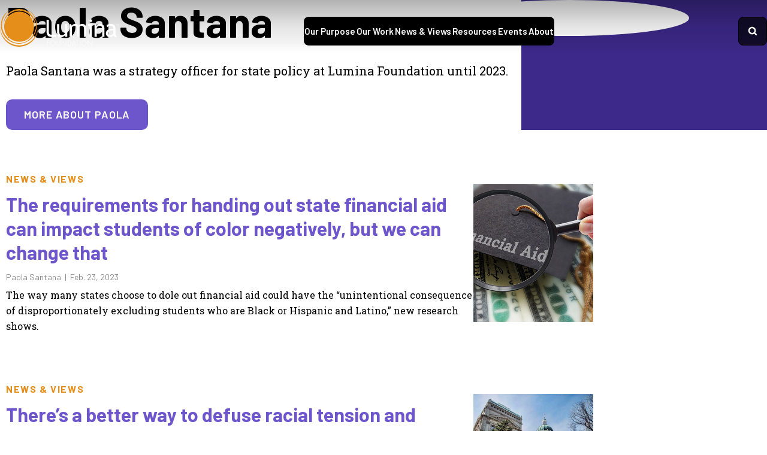

--- FILE ---
content_type: text/html; charset=UTF-8
request_url: https://www.luminafoundation.org/news-and-views/author/paola-santana/
body_size: 30428
content:
<!DOCTYPE html>
<html lang="en-US" prefix="og: https://ogp.me/ns#">
<head>
	<meta charset="UTF-8">
	<meta name="viewport" content="width=device-width, initial-scale=1">
	<link rel="profile" href="https://gmpg.org/xfn/11">
	<link rel="preconnect" href="https://fonts.googleapis.com">
	<link rel="preconnect" href="https://fonts.gstatic.com" crossorigin>
	<link href="https://fonts.googleapis.com/css2?family=Barlow+Semi+Condensed:ital,wght@0,100;0,200;0,300;0,400;0,500;0,600;0,700;0,800;0,900;1,100;1,200;1,300;1,400;1,500;1,600;1,700;1,800;1,900&family=Barlow:ital,wght@0,100;0,200;0,300;0,400;0,500;0,600;0,700;0,800;0,900;1,100;1,200;1,300;1,400;1,500;1,600;1,700;1,800;1,900&family=Roboto+Slab:wght@100..900&display=swap" rel="stylesheet">	<script> window.ajaxUrl = "https://www.luminafoundation.org/wp-admin/admin-ajax.php"; </script>
	<!-- Google tag (gtag.js) consent mode dataLayer added by Site Kit -->
<script id="google_gtagjs-js-consent-mode-data-layer">
window.dataLayer = window.dataLayer || [];function gtag(){dataLayer.push(arguments);}
gtag('consent', 'default', {"ad_personalization":"denied","ad_storage":"denied","ad_user_data":"denied","analytics_storage":"denied","functionality_storage":"denied","security_storage":"denied","personalization_storage":"denied","region":["AT","BE","BG","CH","CY","CZ","DE","DK","EE","ES","FI","FR","GB","GR","HR","HU","IE","IS","IT","LI","LT","LU","LV","MT","NL","NO","PL","PT","RO","SE","SI","SK"],"wait_for_update":500});
window._googlesitekitConsentCategoryMap = {"statistics":["analytics_storage"],"marketing":["ad_storage","ad_user_data","ad_personalization"],"functional":["functionality_storage","security_storage"],"preferences":["personalization_storage"]};
window._googlesitekitConsents = {"ad_personalization":"denied","ad_storage":"denied","ad_user_data":"denied","analytics_storage":"denied","functionality_storage":"denied","security_storage":"denied","personalization_storage":"denied","region":["AT","BE","BG","CH","CY","CZ","DE","DK","EE","ES","FI","FR","GB","GR","HR","HU","IE","IS","IT","LI","LT","LU","LV","MT","NL","NO","PL","PT","RO","SE","SI","SK"],"wait_for_update":500};
</script>
<!-- End Google tag (gtag.js) consent mode dataLayer added by Site Kit -->

<!-- Search Engine Optimization by Rank Math PRO - https://rankmath.com/ -->
<title>Paola Santana Archives | Lumina Foundation</title>
<meta name="robots" content="follow, noindex"/>
<meta property="og:locale" content="en_US" />
<meta property="og:type" content="article" />
<meta property="og:title" content="Paola Santana Archives | Lumina Foundation" />
<meta property="og:url" content="https://www.luminafoundation.org/news-and-views/author/paola-santana/" />
<meta property="og:site_name" content="Lumina Foundation" />
<meta property="article:publisher" content="https://www.facebook.com/LuminaFoundation" />
<meta property="fb:admins" content="100064584406291" />
<meta property="og:image" content="https://www.luminafoundation.org/wp-content/uploads/2025/04/student1200.jpg" />
<meta property="og:image:secure_url" content="https://www.luminafoundation.org/wp-content/uploads/2025/04/student1200.jpg" />
<meta property="og:image:width" content="1200" />
<meta property="og:image:height" content="675" />
<meta property="og:image:type" content="image/jpeg" />
<meta name="twitter:card" content="summary_large_image" />
<meta name="twitter:title" content="Paola Santana Archives | Lumina Foundation" />
<meta name="twitter:site" content="@luminafound" />
<meta name="twitter:image" content="https://www.luminafoundation.org/wp-content/uploads/2025/04/student1200.jpg" />
<script type="application/ld+json" class="rank-math-schema-pro">{"@context":"https://schema.org","@graph":[{"@type":"Place","@id":"https://www.luminafoundation.org/#place","geo":{"@type":"GeoCoordinates","latitude":"39.7779108","longitude":"86.1446677"},"hasMap":"https://www.google.com/maps/search/?api=1&amp;query=39.7779108,86.1446677","address":{"@type":"PostalAddress","streetAddress":"820 Massachusetts Ave., Suite 1390","addressLocality":"Indianapolis","addressRegion":"IN","postalCode":"46204","addressCountry":"US"}},{"@type":"Organization","@id":"https://www.luminafoundation.org/#organization","name":"Lumina Foundation","url":"https://www.luminafoundation.org","sameAs":["https://www.facebook.com/LuminaFoundation","https://twitter.com/luminafound","https://www.linkedin.com/company/32733/","https://www.youtube.com/user/LuminaFoundation","https://en.wikipedia.org/wiki/Lumina_Foundation"],"address":{"@type":"PostalAddress","streetAddress":"820 Massachusetts Ave., Suite 1390","addressLocality":"Indianapolis","addressRegion":"IN","postalCode":"46204","addressCountry":"US"},"logo":{"@type":"ImageObject","@id":"https://www.luminafoundation.org/#logo","url":"https://www.luminafoundation.org/wp-content/uploads/2017/06/logo-footer.png","contentUrl":"https://www.luminafoundation.org/wp-content/uploads/2017/06/logo-footer.png","caption":"Lumina Foundation","inLanguage":"en-US","width":"182","height":"56"},"contactPoint":[{"@type":"ContactPoint","telephone":"800-834-5756","contactType":"customer support"}],"description":"Lumina Foundation is an independent, private foundation in Indianapolis committed to making opportunities for learning beyond high school available to all. We envision higher learning that is easy to navigate, delivers fair results, and meets the nation\u2019s talent needs through a broad range of credentials. We work toward a system that prepares people for informed citizenship and success in a global economy.","legalName":"Lumina Foundation for Education, Inc.","location":{"@id":"https://www.luminafoundation.org/#place"}},{"@type":"WebSite","@id":"https://www.luminafoundation.org/#website","url":"https://www.luminafoundation.org","name":"Lumina Foundation","publisher":{"@id":"https://www.luminafoundation.org/#organization"},"inLanguage":"en-US"},{"@type":"BreadcrumbList","@id":"https://www.luminafoundation.org/news-and-views/author/paola-santana/#breadcrumb","itemListElement":[{"@type":"ListItem","position":"1","item":{"@id":"https://www.luminafoundation.org/news-and-views/author/paola-santana/","name":"Paola Santana"}}]},{"@type":"CollectionPage","@id":"https://www.luminafoundation.org/news-and-views/author/paola-santana/#webpage","url":"https://www.luminafoundation.org/news-and-views/author/paola-santana/","name":"Paola Santana Archives | Lumina Foundation","isPartOf":{"@id":"https://www.luminafoundation.org/#website"},"inLanguage":"en-US","breadcrumb":{"@id":"https://www.luminafoundation.org/news-and-views/author/paola-santana/#breadcrumb"}}]}</script>
<!-- /Rank Math WordPress SEO plugin -->

<link rel='dns-prefetch' href='//js.hs-scripts.com' />
<link rel='dns-prefetch' href='//cdn.jsdelivr.net' />
<link rel='dns-prefetch' href='//www.googletagmanager.com' />
<link rel="alternate" type="application/rss+xml" title="Lumina Foundation &raquo; Feed" href="https://www.luminafoundation.org/feed/" />
<link rel="alternate" type="application/rss+xml" title="Lumina Foundation &raquo; Comments Feed" href="https://www.luminafoundation.org/comments/feed/" />
<link rel="alternate" type="application/rss+xml" title="Lumina Foundation &raquo; Paola Santana Author Feed" href="https://www.luminafoundation.org/news-and-views/author/paola-santana/feed/" />
<style id='wp-img-auto-sizes-contain-inline-css'>
img:is([sizes=auto i],[sizes^="auto," i]){contain-intrinsic-size:3000px 1500px}
/*# sourceURL=wp-img-auto-sizes-contain-inline-css */
</style>
<style id='wp-emoji-styles-inline-css'>

	img.wp-smiley, img.emoji {
		display: inline !important;
		border: none !important;
		box-shadow: none !important;
		height: 1em !important;
		width: 1em !important;
		margin: 0 0.07em !important;
		vertical-align: -0.1em !important;
		background: none !important;
		padding: 0 !important;
	}
/*# sourceURL=wp-emoji-styles-inline-css */
</style>
<style id='wp-block-library-inline-css'>
:root{--wp-block-synced-color:#7a00df;--wp-block-synced-color--rgb:122,0,223;--wp-bound-block-color:var(--wp-block-synced-color);--wp-editor-canvas-background:#ddd;--wp-admin-theme-color:#007cba;--wp-admin-theme-color--rgb:0,124,186;--wp-admin-theme-color-darker-10:#006ba1;--wp-admin-theme-color-darker-10--rgb:0,107,160.5;--wp-admin-theme-color-darker-20:#005a87;--wp-admin-theme-color-darker-20--rgb:0,90,135;--wp-admin-border-width-focus:2px}@media (min-resolution:192dpi){:root{--wp-admin-border-width-focus:1.5px}}.wp-element-button{cursor:pointer}:root .has-very-light-gray-background-color{background-color:#eee}:root .has-very-dark-gray-background-color{background-color:#313131}:root .has-very-light-gray-color{color:#eee}:root .has-very-dark-gray-color{color:#313131}:root .has-vivid-green-cyan-to-vivid-cyan-blue-gradient-background{background:linear-gradient(135deg,#00d084,#0693e3)}:root .has-purple-crush-gradient-background{background:linear-gradient(135deg,#34e2e4,#4721fb 50%,#ab1dfe)}:root .has-hazy-dawn-gradient-background{background:linear-gradient(135deg,#faaca8,#dad0ec)}:root .has-subdued-olive-gradient-background{background:linear-gradient(135deg,#fafae1,#67a671)}:root .has-atomic-cream-gradient-background{background:linear-gradient(135deg,#fdd79a,#004a59)}:root .has-nightshade-gradient-background{background:linear-gradient(135deg,#330968,#31cdcf)}:root .has-midnight-gradient-background{background:linear-gradient(135deg,#020381,#2874fc)}:root{--wp--preset--font-size--normal:16px;--wp--preset--font-size--huge:42px}.has-regular-font-size{font-size:1em}.has-larger-font-size{font-size:2.625em}.has-normal-font-size{font-size:var(--wp--preset--font-size--normal)}.has-huge-font-size{font-size:var(--wp--preset--font-size--huge)}.has-text-align-center{text-align:center}.has-text-align-left{text-align:left}.has-text-align-right{text-align:right}.has-fit-text{white-space:nowrap!important}#end-resizable-editor-section{display:none}.aligncenter{clear:both}.items-justified-left{justify-content:flex-start}.items-justified-center{justify-content:center}.items-justified-right{justify-content:flex-end}.items-justified-space-between{justify-content:space-between}.screen-reader-text{border:0;clip-path:inset(50%);height:1px;margin:-1px;overflow:hidden;padding:0;position:absolute;width:1px;word-wrap:normal!important}.screen-reader-text:focus{background-color:#ddd;clip-path:none;color:#444;display:block;font-size:1em;height:auto;left:5px;line-height:normal;padding:15px 23px 14px;text-decoration:none;top:5px;width:auto;z-index:100000}html :where(.has-border-color){border-style:solid}html :where([style*=border-top-color]){border-top-style:solid}html :where([style*=border-right-color]){border-right-style:solid}html :where([style*=border-bottom-color]){border-bottom-style:solid}html :where([style*=border-left-color]){border-left-style:solid}html :where([style*=border-width]){border-style:solid}html :where([style*=border-top-width]){border-top-style:solid}html :where([style*=border-right-width]){border-right-style:solid}html :where([style*=border-bottom-width]){border-bottom-style:solid}html :where([style*=border-left-width]){border-left-style:solid}html :where(img[class*=wp-image-]){height:auto;max-width:100%}:where(figure){margin:0 0 1em}html :where(.is-position-sticky){--wp-admin--admin-bar--position-offset:var(--wp-admin--admin-bar--height,0px)}@media screen and (max-width:600px){html :where(.is-position-sticky){--wp-admin--admin-bar--position-offset:0px}}

/*# sourceURL=wp-block-library-inline-css */
</style><style id='global-styles-inline-css'>
:root{--wp--preset--aspect-ratio--square: 1;--wp--preset--aspect-ratio--4-3: 4/3;--wp--preset--aspect-ratio--3-4: 3/4;--wp--preset--aspect-ratio--3-2: 3/2;--wp--preset--aspect-ratio--2-3: 2/3;--wp--preset--aspect-ratio--16-9: 16/9;--wp--preset--aspect-ratio--9-16: 9/16;--wp--preset--color--black: #000000;--wp--preset--color--cyan-bluish-gray: #abb8c3;--wp--preset--color--white: #ffffff;--wp--preset--color--pale-pink: #f78da7;--wp--preset--color--vivid-red: #cf2e2e;--wp--preset--color--luminous-vivid-orange: #ff6900;--wp--preset--color--luminous-vivid-amber: #fcb900;--wp--preset--color--light-green-cyan: #7bdcb5;--wp--preset--color--vivid-green-cyan: #00d084;--wp--preset--color--pale-cyan-blue: #8ed1fc;--wp--preset--color--vivid-cyan-blue: #0693e3;--wp--preset--color--vivid-purple: #9b51e0;--wp--preset--gradient--vivid-cyan-blue-to-vivid-purple: linear-gradient(135deg,rgb(6,147,227) 0%,rgb(155,81,224) 100%);--wp--preset--gradient--light-green-cyan-to-vivid-green-cyan: linear-gradient(135deg,rgb(122,220,180) 0%,rgb(0,208,130) 100%);--wp--preset--gradient--luminous-vivid-amber-to-luminous-vivid-orange: linear-gradient(135deg,rgb(252,185,0) 0%,rgb(255,105,0) 100%);--wp--preset--gradient--luminous-vivid-orange-to-vivid-red: linear-gradient(135deg,rgb(255,105,0) 0%,rgb(207,46,46) 100%);--wp--preset--gradient--very-light-gray-to-cyan-bluish-gray: linear-gradient(135deg,rgb(238,238,238) 0%,rgb(169,184,195) 100%);--wp--preset--gradient--cool-to-warm-spectrum: linear-gradient(135deg,rgb(74,234,220) 0%,rgb(151,120,209) 20%,rgb(207,42,186) 40%,rgb(238,44,130) 60%,rgb(251,105,98) 80%,rgb(254,248,76) 100%);--wp--preset--gradient--blush-light-purple: linear-gradient(135deg,rgb(255,206,236) 0%,rgb(152,150,240) 100%);--wp--preset--gradient--blush-bordeaux: linear-gradient(135deg,rgb(254,205,165) 0%,rgb(254,45,45) 50%,rgb(107,0,62) 100%);--wp--preset--gradient--luminous-dusk: linear-gradient(135deg,rgb(255,203,112) 0%,rgb(199,81,192) 50%,rgb(65,88,208) 100%);--wp--preset--gradient--pale-ocean: linear-gradient(135deg,rgb(255,245,203) 0%,rgb(182,227,212) 50%,rgb(51,167,181) 100%);--wp--preset--gradient--electric-grass: linear-gradient(135deg,rgb(202,248,128) 0%,rgb(113,206,126) 100%);--wp--preset--gradient--midnight: linear-gradient(135deg,rgb(2,3,129) 0%,rgb(40,116,252) 100%);--wp--preset--font-size--small: 13px;--wp--preset--font-size--medium: 20px;--wp--preset--font-size--large: 36px;--wp--preset--font-size--x-large: 42px;--wp--preset--spacing--20: 0.44rem;--wp--preset--spacing--30: 0.67rem;--wp--preset--spacing--40: 1rem;--wp--preset--spacing--50: 1.5rem;--wp--preset--spacing--60: 2.25rem;--wp--preset--spacing--70: 3.38rem;--wp--preset--spacing--80: 5.06rem;--wp--preset--shadow--natural: 6px 6px 9px rgba(0, 0, 0, 0.2);--wp--preset--shadow--deep: 12px 12px 50px rgba(0, 0, 0, 0.4);--wp--preset--shadow--sharp: 6px 6px 0px rgba(0, 0, 0, 0.2);--wp--preset--shadow--outlined: 6px 6px 0px -3px rgb(255, 255, 255), 6px 6px rgb(0, 0, 0);--wp--preset--shadow--crisp: 6px 6px 0px rgb(0, 0, 0);}:where(.is-layout-flex){gap: 0.5em;}:where(.is-layout-grid){gap: 0.5em;}body .is-layout-flex{display: flex;}.is-layout-flex{flex-wrap: wrap;align-items: center;}.is-layout-flex > :is(*, div){margin: 0;}body .is-layout-grid{display: grid;}.is-layout-grid > :is(*, div){margin: 0;}:where(.wp-block-columns.is-layout-flex){gap: 2em;}:where(.wp-block-columns.is-layout-grid){gap: 2em;}:where(.wp-block-post-template.is-layout-flex){gap: 1.25em;}:where(.wp-block-post-template.is-layout-grid){gap: 1.25em;}.has-black-color{color: var(--wp--preset--color--black) !important;}.has-cyan-bluish-gray-color{color: var(--wp--preset--color--cyan-bluish-gray) !important;}.has-white-color{color: var(--wp--preset--color--white) !important;}.has-pale-pink-color{color: var(--wp--preset--color--pale-pink) !important;}.has-vivid-red-color{color: var(--wp--preset--color--vivid-red) !important;}.has-luminous-vivid-orange-color{color: var(--wp--preset--color--luminous-vivid-orange) !important;}.has-luminous-vivid-amber-color{color: var(--wp--preset--color--luminous-vivid-amber) !important;}.has-light-green-cyan-color{color: var(--wp--preset--color--light-green-cyan) !important;}.has-vivid-green-cyan-color{color: var(--wp--preset--color--vivid-green-cyan) !important;}.has-pale-cyan-blue-color{color: var(--wp--preset--color--pale-cyan-blue) !important;}.has-vivid-cyan-blue-color{color: var(--wp--preset--color--vivid-cyan-blue) !important;}.has-vivid-purple-color{color: var(--wp--preset--color--vivid-purple) !important;}.has-black-background-color{background-color: var(--wp--preset--color--black) !important;}.has-cyan-bluish-gray-background-color{background-color: var(--wp--preset--color--cyan-bluish-gray) !important;}.has-white-background-color{background-color: var(--wp--preset--color--white) !important;}.has-pale-pink-background-color{background-color: var(--wp--preset--color--pale-pink) !important;}.has-vivid-red-background-color{background-color: var(--wp--preset--color--vivid-red) !important;}.has-luminous-vivid-orange-background-color{background-color: var(--wp--preset--color--luminous-vivid-orange) !important;}.has-luminous-vivid-amber-background-color{background-color: var(--wp--preset--color--luminous-vivid-amber) !important;}.has-light-green-cyan-background-color{background-color: var(--wp--preset--color--light-green-cyan) !important;}.has-vivid-green-cyan-background-color{background-color: var(--wp--preset--color--vivid-green-cyan) !important;}.has-pale-cyan-blue-background-color{background-color: var(--wp--preset--color--pale-cyan-blue) !important;}.has-vivid-cyan-blue-background-color{background-color: var(--wp--preset--color--vivid-cyan-blue) !important;}.has-vivid-purple-background-color{background-color: var(--wp--preset--color--vivid-purple) !important;}.has-black-border-color{border-color: var(--wp--preset--color--black) !important;}.has-cyan-bluish-gray-border-color{border-color: var(--wp--preset--color--cyan-bluish-gray) !important;}.has-white-border-color{border-color: var(--wp--preset--color--white) !important;}.has-pale-pink-border-color{border-color: var(--wp--preset--color--pale-pink) !important;}.has-vivid-red-border-color{border-color: var(--wp--preset--color--vivid-red) !important;}.has-luminous-vivid-orange-border-color{border-color: var(--wp--preset--color--luminous-vivid-orange) !important;}.has-luminous-vivid-amber-border-color{border-color: var(--wp--preset--color--luminous-vivid-amber) !important;}.has-light-green-cyan-border-color{border-color: var(--wp--preset--color--light-green-cyan) !important;}.has-vivid-green-cyan-border-color{border-color: var(--wp--preset--color--vivid-green-cyan) !important;}.has-pale-cyan-blue-border-color{border-color: var(--wp--preset--color--pale-cyan-blue) !important;}.has-vivid-cyan-blue-border-color{border-color: var(--wp--preset--color--vivid-cyan-blue) !important;}.has-vivid-purple-border-color{border-color: var(--wp--preset--color--vivid-purple) !important;}.has-vivid-cyan-blue-to-vivid-purple-gradient-background{background: var(--wp--preset--gradient--vivid-cyan-blue-to-vivid-purple) !important;}.has-light-green-cyan-to-vivid-green-cyan-gradient-background{background: var(--wp--preset--gradient--light-green-cyan-to-vivid-green-cyan) !important;}.has-luminous-vivid-amber-to-luminous-vivid-orange-gradient-background{background: var(--wp--preset--gradient--luminous-vivid-amber-to-luminous-vivid-orange) !important;}.has-luminous-vivid-orange-to-vivid-red-gradient-background{background: var(--wp--preset--gradient--luminous-vivid-orange-to-vivid-red) !important;}.has-very-light-gray-to-cyan-bluish-gray-gradient-background{background: var(--wp--preset--gradient--very-light-gray-to-cyan-bluish-gray) !important;}.has-cool-to-warm-spectrum-gradient-background{background: var(--wp--preset--gradient--cool-to-warm-spectrum) !important;}.has-blush-light-purple-gradient-background{background: var(--wp--preset--gradient--blush-light-purple) !important;}.has-blush-bordeaux-gradient-background{background: var(--wp--preset--gradient--blush-bordeaux) !important;}.has-luminous-dusk-gradient-background{background: var(--wp--preset--gradient--luminous-dusk) !important;}.has-pale-ocean-gradient-background{background: var(--wp--preset--gradient--pale-ocean) !important;}.has-electric-grass-gradient-background{background: var(--wp--preset--gradient--electric-grass) !important;}.has-midnight-gradient-background{background: var(--wp--preset--gradient--midnight) !important;}.has-small-font-size{font-size: var(--wp--preset--font-size--small) !important;}.has-medium-font-size{font-size: var(--wp--preset--font-size--medium) !important;}.has-large-font-size{font-size: var(--wp--preset--font-size--large) !important;}.has-x-large-font-size{font-size: var(--wp--preset--font-size--x-large) !important;}
/*# sourceURL=global-styles-inline-css */
</style>

<style id='classic-theme-styles-inline-css'>
/*! This file is auto-generated */
.wp-block-button__link{color:#fff;background-color:#32373c;border-radius:9999px;box-shadow:none;text-decoration:none;padding:calc(.667em + 2px) calc(1.333em + 2px);font-size:1.125em}.wp-block-file__button{background:#32373c;color:#fff;text-decoration:none}
/*# sourceURL=/wp-includes/css/classic-themes.min.css */
</style>
<link rel='stylesheet' id='fancybox-css' href='https://cdn.jsdelivr.net/npm/@fancyapps/ui@4.0/dist/fancybox.css?ver=6.9' media='all' />
<link rel='stylesheet' id='slick-css' href='https://www.luminafoundation.org/wp-content/themes/lumina22/js/slick/slick.css?ver=6.9' media='all' />
<link rel='stylesheet' id='slick-theme-css' href='https://www.luminafoundation.org/wp-content/themes/lumina22/js/slick/slick-theme.css?ver=6.9' media='all' />
<link rel='stylesheet' id='lumina-style-css' href='https://www.luminafoundation.org/wp-content/themes/lumina22/css/style.css?ver=2.2.24' media='all' />
<script src="https://www.luminafoundation.org/wp-includes/js/jquery/jquery.min.js?ver=3.7.1" id="jquery-core-js"></script>
<script src="https://www.luminafoundation.org/wp-includes/js/jquery/jquery-migrate.min.js?ver=3.4.1" id="jquery-migrate-js"></script>

<!-- Google tag (gtag.js) snippet added by Site Kit -->
<!-- Google Analytics snippet added by Site Kit -->
<script src="https://www.googletagmanager.com/gtag/js?id=G-LQD18FTDNQ" id="google_gtagjs-js" async></script>
<script id="google_gtagjs-js-after">
window.dataLayer = window.dataLayer || [];function gtag(){dataLayer.push(arguments);}
gtag("set","linker",{"domains":["www.luminafoundation.org"]});
gtag("js", new Date());
gtag("set", "developer_id.dZTNiMT", true);
gtag("config", "G-LQD18FTDNQ");
//# sourceURL=google_gtagjs-js-after
</script>
<link rel="https://api.w.org/" href="https://www.luminafoundation.org/wp-json/" /><link rel="EditURI" type="application/rsd+xml" title="RSD" href="https://www.luminafoundation.org/xmlrpc.php?rsd" />
<meta name="generator" content="WordPress 6.9" />
<meta name="generator" content="Site Kit by Google 1.167.0" />			<!-- DO NOT COPY THIS SNIPPET! Start of Page Analytics Tracking for HubSpot WordPress plugin v11.3.33-->
			<script class="hsq-set-content-id" data-content-id="listing-page">
				var _hsq = _hsq || [];
				_hsq.push(["setContentType", "listing-page"]);
			</script>
			<!-- DO NOT COPY THIS SNIPPET! End of Page Analytics Tracking for HubSpot WordPress plugin -->
			
<!-- Google AdSense meta tags added by Site Kit -->
<meta name="google-adsense-platform-account" content="ca-host-pub-2644536267352236">
<meta name="google-adsense-platform-domain" content="sitekit.withgoogle.com">
<!-- End Google AdSense meta tags added by Site Kit -->

<!-- Google Tag Manager snippet added by Site Kit -->
<script>
			( function( w, d, s, l, i ) {
				w[l] = w[l] || [];
				w[l].push( {'gtm.start': new Date().getTime(), event: 'gtm.js'} );
				var f = d.getElementsByTagName( s )[0],
					j = d.createElement( s ), dl = l != 'dataLayer' ? '&l=' + l : '';
				j.async = true;
				j.src = 'https://www.googletagmanager.com/gtm.js?id=' + i + dl;
				f.parentNode.insertBefore( j, f );
			} )( window, document, 'script', 'dataLayer', 'GTM-57NTPZ7' );
			
</script>

<!-- End Google Tag Manager snippet added by Site Kit -->
<link rel="icon" href="https://www.luminafoundation.org/wp-content/uploads/2023/01/cropped-lumina-brand-icon-32x32.png" sizes="32x32" />
<link rel="icon" href="https://www.luminafoundation.org/wp-content/uploads/2023/01/cropped-lumina-brand-icon-192x192.png" sizes="192x192" />
<link rel="apple-touch-icon" href="https://www.luminafoundation.org/wp-content/uploads/2023/01/cropped-lumina-brand-icon-180x180.png" />
<meta name="msapplication-TileImage" content="https://www.luminafoundation.org/wp-content/uploads/2023/01/cropped-lumina-brand-icon-270x270.png" />
	<!-- Smallbox Analytics Tag Manager -->
	<script>
		var _mtm = window._mtm = window._mtm || [];
		_mtm.push({'mtm.startTime': (new Date().getTime()), 'event': 'mtm.Start'});
		(function() {
			var d=document, g=d.createElement('script'), s=d.getElementsByTagName('script')[0];
			g.async=true; g.src='https://smallbox-analytics.com/js/container_eMfyIUXT.js'; s.parentNode.insertBefore(g,s);
		})();
	</script>
	<!-- End Smallbox Analytics Tag Manager -->
</head>

<body class="archive tax-sb_news_views_authors term-paola-santana term-7450 wp-theme-lumina22 hfeed no-sidebar" data-mode="" data-alert-type="" data-frontpage-alert="false" >
<!-- page.php -->		<!-- Google Tag Manager (noscript) snippet added by Site Kit -->
		<noscript>
			<iframe src="https://www.googletagmanager.com/ns.html?id=GTM-57NTPZ7" height="0" width="0" style="display:none;visibility:hidden"></iframe>
		</noscript>
		<!-- End Google Tag Manager (noscript) snippet added by Site Kit -->
		                                                            <a id="skipToMain" class="skip-link screen-reader-text" href="#primary">Skip to content</a>

<header id="masthead" class="site-header">
    <div class="inner">
    <div class="logowrap">
      <a id="homepage-link" class="logowrap" href="/" aria-label="Homepage">
        <svg xmlns="http://www.w3.org/2000/svg" width="184" height="58" viewBox="0 0 184 58" fill="none" shape-rendering="geometricPrecision">
          <g clip-path="url(#clip0_38_237)">
            <path d="M41.6952 50.1989C55.2145 42.9715 60.4693 25.8695 53.4302 11.9885C52.2342 9.64318 50.7538 7.54946 49.0676 5.70739C46.5382 3.32176 43.6069 1.37903 40.3717 0.0301978C45.4304 2.44603 49.7931 6.5026 52.5773 11.9785C55.9204 18.5717 56.3419 25.9299 54.3322 32.5029C53.2146 36.1367 51.3322 39.4988 48.8029 42.3877C44.3716 48.4877 37.313 52.4637 29.323 52.4637C21.3329 52.4637 14.2645 48.4877 9.83321 42.3776C8.39207 40.7268 7.10779 38.8948 6.0686 36.8414C2.72554 30.2482 2.30398 22.89 4.31373 16.3169C6.3333 9.73377 10.7842 3.96598 17.2154 0.533495C17.5879 0.332176 17.9703 0.181187 18.3428 0C12.6665 2.35543 7.88228 6.48247 4.62745 11.7168C0.490295 19.6789 0.117755 29.5335 4.4804 38.1499C11.5194 52.0309 28.1759 57.4262 41.6952 50.1989Z" fill="#E58E1A"/>
            <path d="M22.3133 49.152C28.5582 51.1652 35.1855 50.5713 40.9893 47.471C42.1265 46.857 43.1951 46.1423 44.2147 45.3773C49.1166 41.059 52.244 34.6671 52.244 27.5102C52.244 14.5151 41.9795 3.97604 29.3229 3.97604C16.6664 3.97604 6.39209 14.505 6.39209 27.5102C6.39209 32.0298 7.65677 36.2374 9.80377 39.8209C12.8723 44.2197 17.1958 47.4911 22.3035 49.152H22.3133Z" fill="#E58E1A"/>
            <path d="M58.5869 26.9465C58.1947 37.4051 52.5184 47.3703 42.8519 52.5342C28.5091 60.1944 10.7743 54.4467 3.30384 39.7303C1.21566 35.6033 0.18627 31.2044 0.0490185 26.8358C0.0392148 27.1881 0 27.5404 0 27.8927C0 44.5116 13.1271 57.9899 29.3228 57.9899C45.5185 57.9899 58.6359 44.5116 58.6359 27.8927C58.6359 27.5706 58.5967 27.2586 58.5869 26.9365V26.9465Z" fill="#E58E1A"/>
            <path d="M51.4008 13.5588C48.3813 7.60986 43.2833 3.21104 37.0384 1.18778C30.8032 -0.835473 24.176 -0.241582 18.3722 2.85873C12.5684 5.95904 8.29397 11.1933 6.32343 17.6053C5.62737 19.8803 5.26463 22.2055 5.20581 24.5307C6.63715 12.1597 16.882 2.55675 29.3229 2.55675C42.7441 2.55675 53.6262 13.73 53.6262 27.5102C53.6262 29.0906 53.4694 30.6408 53.1949 32.1406C54.9497 25.9098 54.3321 19.3367 51.4106 13.5588H51.4008Z" fill="#E58E1A"/>
            <g class="text">
              <path d="M91.0959 23.3228V35.8146C91.0959 38.8445 92.3704 40.3544 94.9194 40.3544C96.037 40.3544 97.0566 40.0222 97.9781 39.3679C98.9095 38.7136 99.5173 37.9486 99.8114 37.0829V23.3329H103.194V42.9111H99.8114V40.2034C99.4291 40.9684 98.6644 41.673 97.5272 42.3172C96.3801 42.9614 95.2625 43.2836 94.1743 43.2836C92.0861 43.2836 90.4783 42.6695 89.3705 41.4314C88.2627 40.2034 87.7039 38.4519 87.7039 36.1871V23.3329H91.0861L91.0959 23.3228Z" fill="white"/>
              <path d="M128.987 42.9111V30.5099C128.987 27.4297 127.693 25.8795 125.085 25.8795C124.262 25.8795 123.497 26.1413 122.791 26.6546C122.085 27.1781 121.595 27.7619 121.33 28.4162V42.9011H117.948V28.9899C117.948 28.0236 117.595 27.2686 116.889 26.715C116.183 26.1614 115.252 25.8795 114.085 25.8795C113.409 25.8795 112.684 26.1513 111.919 26.6848C111.154 27.2183 110.605 27.8122 110.291 28.4564V42.9011H106.909V23.3228H109.115L110.233 25.5876C111.537 23.8261 113.174 22.9604 115.134 22.9604C117.86 22.9604 119.772 23.8362 120.87 25.5776C121.252 24.8327 121.958 24.2086 122.987 23.7154C124.017 23.2121 125.085 22.9604 126.173 22.9604C128.144 22.9604 129.673 23.5644 130.752 24.7622C131.83 25.9601 132.369 27.6512 132.369 29.8153V42.9111H128.987Z" fill="white"/>
              <path d="M137.546 42.9111V26.252H134.928V23.3228H140.928V42.9011H137.546V42.9111ZM139.399 15.9243C139.977 15.9243 140.477 16.1357 140.889 16.5585C141.301 16.9812 141.497 17.4845 141.497 18.0684C141.497 18.6522 141.291 19.1756 140.889 19.5984C140.477 20.0212 139.987 20.2325 139.399 20.2325C138.81 20.2325 138.34 20.0212 137.928 19.5984C137.516 19.1756 137.311 18.6723 137.311 18.0684C137.311 17.4644 137.516 16.9712 137.918 16.5484C138.32 16.1357 138.82 15.9243 139.399 15.9243Z" fill="white"/>
              <path d="M156.947 42.9111V31.5165C156.947 29.4328 156.643 27.9733 156.035 27.1378C155.418 26.3023 154.398 25.8795 152.967 25.8795C152.192 25.8795 151.388 26.1211 150.545 26.5942C149.702 27.0673 149.055 27.6511 148.604 28.3457V42.9011H145.222V23.3228H147.536L148.604 25.8393C149.722 23.9167 151.545 22.9503 154.065 22.9503C158.241 22.9503 160.329 25.5574 160.329 30.7716V42.891H156.947V42.9111Z" fill="white"/>
              <path d="M174.31 40.6564C172.957 42.3978 170.888 43.2735 168.094 43.2735C166.594 43.2735 165.3 42.7098 164.202 41.6026C163.104 40.4852 162.555 39.0961 162.555 37.4453C162.555 35.4623 163.398 33.7813 165.094 32.4023C166.79 31.0333 168.947 30.3488 171.565 30.3488C172.28 30.3488 173.084 30.4998 173.986 30.8219C173.986 27.6512 172.604 26.0708 169.849 26.0708C167.741 26.0708 166.114 26.6546 164.967 27.8223L163.545 24.9132C164.192 24.3797 165.074 23.9167 166.212 23.5342C167.349 23.1517 168.427 22.9604 169.467 22.9604C172.231 22.9604 174.241 23.6046 175.486 24.9031C176.741 26.1916 177.368 28.245 177.368 31.0635V38.0795C177.368 39.8008 177.868 40.9483 178.868 41.522V43.2634C177.486 43.2634 176.457 43.0621 175.78 42.6595C175.094 42.2568 174.604 41.5925 174.31 40.6664V40.6564ZM173.986 33.2881C172.917 33.0465 172.163 32.9257 171.741 32.9257C170.025 32.9257 168.633 33.3787 167.555 34.2745C166.476 35.1805 165.937 36.2475 165.937 37.4755C165.937 39.5088 167.104 40.5255 169.447 40.5255C171.163 40.5255 172.672 39.69 173.986 38.0191V33.2881Z" fill="white"/>
              <path d="M78.4098 42.9413C76.3413 42.9413 74.7433 42.438 73.4982 41.1295C71.4492 38.9552 71.5375 35.9254 71.5571 35.5831V16.6491H75.0374V35.6737C75.0374 35.7744 74.9786 37.5762 76.0177 38.6533C76.606 39.2673 77.4785 39.5693 78.6843 39.529C78.8706 39.529 86.5175 39.5693 86.5175 39.5693V42.9011C86.5175 42.9011 78.6451 42.9313 78.6157 42.9313C78.5471 42.9313 78.4687 42.9313 78.4 42.9313L78.4098 42.9413Z" fill="white"/>
              <path d="M134.624 56.5606H135.144V49.5547L141.85 56.7619V48.3468H141.33V55.4734L134.624 48.2662V56.5606ZM128.762 48.7494C130.732 48.7494 132.36 50.4304 132.36 52.4738C132.36 54.5172 130.732 56.1881 128.762 56.1881C126.791 56.1881 125.154 54.5071 125.154 52.4738C125.154 50.4405 126.781 48.7494 128.762 48.7494ZM128.762 48.2461C126.497 48.2461 124.615 50.1586 124.615 52.4637C124.615 54.7688 126.497 56.7015 128.762 56.7015C131.026 56.7015 132.899 54.7789 132.899 52.4637C132.899 50.1486 131.017 48.2461 128.762 48.2461ZM122.899 48.3568H122.389V56.5606H122.899V48.3568ZM119.056 48.8501H121.144V48.3568H116.497V48.8501H118.546V56.5606H119.066V48.8501H119.056ZM114.899 53.3797H111.88L113.399 49.4943L114.899 53.3797ZM115.095 53.873L116.154 56.5706H116.742L113.409 48.1253L110.056 56.5706H110.635L111.703 53.873H115.105H115.095ZM104.39 56.0774V48.8601H105.449C107.547 48.8601 109.017 50.3499 109.017 52.4738C109.017 54.5977 107.537 56.0774 105.449 56.0774H104.39ZM103.88 56.5706H105.458C106.694 56.5706 107.615 56.2183 108.38 55.4231C109.135 54.6581 109.556 53.6012 109.556 52.4839C109.556 51.3665 109.154 50.2693 108.38 49.4943C107.615 48.7192 106.703 48.3669 105.458 48.3669H103.88V56.5706ZM94.4978 56.5706H95.0174V49.5647L101.723 56.772V48.3568H101.213V55.4835L94.5076 48.2763V56.5706H94.4978ZM87.4293 48.3669H86.9196V53.6414C86.9196 54.7185 86.998 55.1211 87.3411 55.5842C87.8215 56.2687 88.694 56.7015 89.645 56.7015C90.5959 56.7015 91.4587 56.2687 91.9292 55.5842C92.2626 55.1211 92.3508 54.7185 92.3508 53.6414V48.3669H91.841V53.5005C91.841 54.5071 91.7822 54.8997 91.5567 55.2621C91.2136 55.8157 90.4195 56.2083 89.6548 56.2083C88.8901 56.2083 88.0862 55.8157 87.7333 55.2621C87.5078 54.8997 87.449 54.5071 87.449 53.5005V48.3669H87.4293ZM81.057 48.7595C83.0177 48.7595 84.6549 50.4405 84.6549 52.4839C84.6549 54.5272 83.0275 56.1982 81.057 56.1982C79.0864 56.1982 77.4492 54.5172 77.4492 52.4839C77.4492 50.4505 79.0766 48.7595 81.057 48.7595ZM81.057 48.2562C78.7923 48.2562 76.91 50.1687 76.91 52.4738C76.91 54.7789 78.7923 56.7116 81.057 56.7116C83.3216 56.7116 85.1843 54.789 85.1843 52.4738C85.1843 50.1586 83.302 48.2562 81.057 48.2562ZM75.7139 48.8601V48.3669H72.4885V56.5706H72.9983V52.3228H75.6355V51.8296H72.9983V48.8501H75.7041L75.7139 48.8601Z" fill="white"/>
              <path d="M178.202 23.1517H180.251V23.3832H179.358V26.0507H179.094V23.3832H178.202V23.1517Z" fill="white"/>
              <path d="M180.623 26.0507V23.1517H181.035L181.956 25.7084L182.868 23.1517H183.27V26.0507H183.005V23.4637L182.084 26.0507H181.829L180.898 23.4637V26.0507H180.633H180.623Z" fill="white"/>
            </g>
          </g>
          <defs>
            <clipPath id="clip0_38_237">
              <rect width="183.28" height="58" fill="white"/>
            </clipPath>
          </defs>
        </svg>
      </a>
    </div>
  
    <nav id="mainNav" aria-label="Main navigation">
      <div id="primary-menu" class="nav-buttons" role="tablist" aria-label="Navigation Sections">
                  <button 
            id="menu-item-67683"
            role="tab"
            class=""
            aria-controls="sub-menu-67683"
            aria-expanded="false"
            aria-selected="false"
          >
            Our Purpose          </button>
                  <button 
            id="menu-item-67753"
            role="tab"
            class=""
            aria-controls="sub-menu-67753"
            aria-expanded="false"
            aria-selected="false"
          >
            Our Work          </button>
                  <button 
            id="menu-item-67687"
            role="tab"
            class=""
            aria-controls="sub-menu-67687"
            aria-expanded="false"
            aria-selected="false"
          >
            News & Views          </button>
                  <button 
            id="menu-item-67690"
            role="tab"
            class=""
            aria-controls="sub-menu-67690"
            aria-expanded="false"
            aria-selected="false"
          >
            Resources          </button>
                  <button 
            id="menu-item-67732"
            role="tab"
            class=""
            aria-controls="sub-menu-67732"
            aria-expanded="false"
            aria-selected="false"
          >
            Events          </button>
                  <button 
            id="menu-item-67733"
            role="tab"
            class=""
            aria-controls="sub-menu-67733"
            aria-expanded="false"
            aria-selected="false"
          >
            About          </button>
                <form id="mainNavSearch" role="search" method="get" class="search-form" action="https://www.luminafoundation.org/search" aria-hidden="true">
          <input type="search" class="search-field" placeholder="Search …" value="" name="_search_term" title="Search for:" />
          <input type="submit" class="search-submit" value="Search" />
        </form>

      </div>
      <!-- Section Panels -->
      <div id="mainNavPanels" class="nav-sections">
        <div id="sub-menu-67683" hidden role="tabpanel" aria-labelledby="menu-item-67683" class="submenu-panel topics">
  <ul>
                    <li class="">
          <a href="https://www.luminafoundation.org/topics/todays-students/">
                        <div><span>Today’s</span> Students</div>
            <span class="arrow">&rarr;</span>
          </a>
          <ul class="subchildren">
                                            <li class=""><a href="/campaign/todays-student/">Today's Students at a Glance</a></li>
                                            <li class=""><a href="https://www.luminafoundation.org/topics/todays-students/students-of-color/">Students of Color</a></li>
                                            <li class=""><a href="https://www.luminafoundation.org/topics/todays-students/financially-stressed-students/">Financially Stressed Students</a></li>
                                            <li class=""><a href="https://www.luminafoundation.org/topics/todays-students/first-generation-students/">First-Generation Students</a></li>
                                            <li class=""><a href="https://www.luminafoundation.org/topics/todays-students/working-adults/">Working Adults</a></li>
                      </ul>
        </li>
                    <li class="">
          <a href="https://www.luminafoundation.org/topics/todays-institutions/">
                        <div><span>Today’s</span> Institutions</div>
            <span class="arrow">&rarr;</span>
          </a>
          <ul class="subchildren">
                                            <li class=""><a href="https://www.luminafoundation.org/topics/todays-institutions/community-colleges/">Community Colleges</a></li>
                                            <li class=""><a href="https://www.luminafoundation.org/topics/todays-institutions/public-universities/">Public Universities</a></li>
                                            <li class=""><a href="https://www.luminafoundation.org/topics/todays-institutions/minority-serving-institutions/">Minority-Serving Institutions</a></li>
                                            <li class=""><a href="https://www.luminafoundation.org/topics/todays-institutions/college-affordability/">College Affordability</a></li>
                                            <li class=""><a href="/campaign/beyond-financial-aid/">Student Supports</a></li>
                      </ul>
        </li>
                    <li class="">
          <a href="https://www.luminafoundation.org/topics/todays-credentials/">
                        <div><span>Today’s</span> Credentials</div>
            <span class="arrow">&rarr;</span>
          </a>
          <ul class="subchildren">
                                            <li class=""><a href="https://www.luminafoundation.org/topics/todays-credentials/bachelors-degrees/">Bachelor’s Degrees</a></li>
                                            <li class=""><a href="https://www.luminafoundation.org/topics/todays-credentials/associate-degrees/">Associate Degrees</a></li>
                                            <li class=""><a href="https://www.luminafoundation.org/topics/todays-credentials/workforce-training/">Workforce Training</a></li>
                                            <li class=""><a href="https://www.luminafoundation.org/topics/todays-credentials/certificate-programs/">Certificate Programs</a></li>
                                            <li class=""><a href="https://www.luminafoundation.org/topics/todays-credentials/quality-in-higher-learning/">Quality in Higher Learning</a></li>
                      </ul>
        </li>
      </ul>
</div>
<div id="sub-menu-67753" hidden role="tabpanel" aria-labelledby="menu-item-67753" class="submenu-panel default">
  <div class="overview">
    <a href="https://www.luminafoundation.org/our-work/" class="overview-link">
      <span>Our Work</span>
      <span class="arrow">&rarr;</span>
    </a>
    <div class="description">
      <p>Expanding the share of Americans with education and training after high school</p>
    </div>
  </div>
  <div class="divider"></div>
  <ul>
    <li class=''><a href='https://www.luminafoundation.org/our-work/75x2040/'>Goal 2040</a></li><li class=''><a href='https://www.luminafoundation.org/topics/todays-students/education-levels/'>Education Attainment Levels</a></li><li class=''><a href='https://www.luminafoundation.org/our-work/higher-education-redesigned/'>Higher Education Redesigned</a></li><li class=''><a href='https://www.luminafoundation.org/our-work/public-policy/'>Public Policy</a></li><li class=''><a href='https://www.luminafoundation.org/our-work/research/'>Data & Research</a></li><li class=''><a href='https://www.luminafoundation.org/our-work/impact-investing/'>Impact Investing</a></li><li class=''><a href='https://www.luminafoundation.org/our-work/higher-ed-for-what/'>Education for Impact</a></li><li class=''><a href='https://www.luminafoundation.org/our-work/journalism/'>Fact-Based News</a></li>  </ul>
</div>
<div id="sub-menu-67687" hidden role="tabpanel" aria-labelledby="menu-item-67687" class="submenu-panel default">
  <div class="overview">
    <a href="https://www.luminafoundation.org/news/" class="overview-link">
      <span>News & Views</span>
      <span class="arrow">&rarr;</span>
    </a>
    <div class="description">
      <p>An index of news stories, blog posts from Lumina staff, events, speeches, grantee and partner news, as well as daily higher ed headlines.</p>
    </div>
  </div>
  <div class="divider"></div>
  <ul>
    <li class=''><a href='https://www.luminafoundation.org/news/'>Lumina News & Blog</a></li><li class=''><a href='https://www.luminafoundation.org/focus-magazine/'>Focus Magazine</a></li><li class=''><a href='https://www.luminafoundation.org/photo-essay-college-climb/'>Visual Journalism</a></li><li class=''><a href='https://www.luminafoundation.org/news/podcast/'>Podcast</a></li><li class=''><a href='https://www.luminafoundation.org/news/lumina-daily-news/'>Daily Headlines</a></li>  </ul>
</div>
<div id="sub-menu-67690" hidden role="tabpanel" aria-labelledby="menu-item-67690" class="submenu-panel resources">
  <div class="overview">
    <a href="https://www.luminafoundation.org/resources/" class="overview-link">
      <span>Resource Library</span>
      <span class="arrow">&rarr;</span>
    </a>
    <div class="description">
      <p>Tools and takeaways from our efforts to create a better-educated nation.</p>
    </div>
  </div>

  <div class="divider"></div>

  <ul>
                    <li class="">
          <a href="https://www.luminafoundation.org/topics/racial-justice-and-equity/">
            <div>
              Equity in Education              <span class="arrow">&rarr;</span>
              
              <!-- <svg xmlns="http://www.w3.org/2000/svg" width="15" height="11" viewBox="0 0 15 11" fill="none">
                <path d="M11.6414 4.46877L8.79751 1.62491C8.79746 1.62486 8.79741 1.62481 8.79736 1.62476L11.6414 4.46877ZM11.6414 4.46877L1.45159 4.46877L1.45118 4.46877C1.0619 4.4694 0.75 4.78101 0.75 5.17076C0.75 5.55575 1.05728 5.87885 1.45159 5.87885H11.6406L8.79747 8.71665L8.79744 8.71662L8.79429 8.71988C8.52812 8.99535 8.52347 9.44202 8.7973 9.71543C8.79737 9.7155 8.79744 9.71557 8.79751 9.71564L8.97408 9.53866M11.6414 4.46877L13.8397 5.67162M8.97408 9.53866C9.15455 9.71913 9.44517 9.71913 9.61914 9.53866M8.97408 9.53866C8.7997 9.36469 8.7997 9.07407 8.97408 8.89359V9.53866ZM9.61914 9.53866L9.79592 9.71543L9.79735 9.71401C9.79794 9.71339 9.79854 9.71278 9.79913 9.71216L9.61914 9.53866ZM9.61914 9.53866L13.6643 5.49349M13.6643 5.49349L13.838 5.67328C13.8386 5.67273 13.8392 5.67217 13.8397 5.67162M13.6643 5.49349C13.8448 5.31912 13.8448 5.0289 13.6643 4.85493L13.8396 4.6767C14.1198 4.94874 14.1195 5.39949 13.8397 5.67162M13.6643 5.49349L13.8411 5.67027L13.8397 5.67162" fill="#EDB05F" stroke="#EDB05F" stroke-width="0.5"/>
              </svg> -->
            </div>
          </a>
          <ul class="subchildren">
                                            <li class=""><a href="https://www.luminafoundation.org/topics/racial-justice-and-equity/disparities-in-higher-learning/">Disparities in Higher Learning</a></li>
                                            <li class=""><a href="https://www.luminafoundation.org/talking-about-racial-equity-and-racial-justice/">Talking about Education and Race</a></li>
                      </ul>
        </li>
                    <li class="">
          <a href="/campaign/beyond-financial-aid/">
            <div>
              Student Supports              <span class="arrow">&rarr;</span>
              
              <!-- <svg xmlns="http://www.w3.org/2000/svg" width="15" height="11" viewBox="0 0 15 11" fill="none">
                <path d="M11.6414 4.46877L8.79751 1.62491C8.79746 1.62486 8.79741 1.62481 8.79736 1.62476L11.6414 4.46877ZM11.6414 4.46877L1.45159 4.46877L1.45118 4.46877C1.0619 4.4694 0.75 4.78101 0.75 5.17076C0.75 5.55575 1.05728 5.87885 1.45159 5.87885H11.6406L8.79747 8.71665L8.79744 8.71662L8.79429 8.71988C8.52812 8.99535 8.52347 9.44202 8.7973 9.71543C8.79737 9.7155 8.79744 9.71557 8.79751 9.71564L8.97408 9.53866M11.6414 4.46877L13.8397 5.67162M8.97408 9.53866C9.15455 9.71913 9.44517 9.71913 9.61914 9.53866M8.97408 9.53866C8.7997 9.36469 8.7997 9.07407 8.97408 8.89359V9.53866ZM9.61914 9.53866L9.79592 9.71543L9.79735 9.71401C9.79794 9.71339 9.79854 9.71278 9.79913 9.71216L9.61914 9.53866ZM9.61914 9.53866L13.6643 5.49349M13.6643 5.49349L13.838 5.67328C13.8386 5.67273 13.8392 5.67217 13.8397 5.67162M13.6643 5.49349C13.8448 5.31912 13.8448 5.0289 13.6643 4.85493L13.8396 4.6767C14.1198 4.94874 14.1195 5.39949 13.8397 5.67162M13.6643 5.49349L13.8411 5.67027L13.8397 5.67162" fill="#EDB05F" stroke="#EDB05F" stroke-width="0.5"/>
              </svg> -->
            </div>
          </a>
          <ul class="subchildren">
                                            <li class=""><a href="/campaign/beyond-financial-aid/">Beyond Financial Aid</a></li>
                                            <li class=""><a href="/history-of-federal-student-aid/">History of Federal Student Aid</a></li>
                                            <li class=""><a href="https://www.luminafoundation.org/borrowers-of-color/">Borrowers of Color</a></li>
                                            <li class=""><a href="https://www.luminafoundation.org/our-work/talent-investments/">Tuition Reimbursement</a></li>
                      </ul>
        </li>
                    <li class="">
          <a href="https://strongernation.luminafoundation.org/">
            <div>
              A Stronger Nation data tool              <span class="arrow">&rarr;</span>
              
              <!-- <svg xmlns="http://www.w3.org/2000/svg" width="15" height="11" viewBox="0 0 15 11" fill="none">
                <path d="M11.6414 4.46877L8.79751 1.62491C8.79746 1.62486 8.79741 1.62481 8.79736 1.62476L11.6414 4.46877ZM11.6414 4.46877L1.45159 4.46877L1.45118 4.46877C1.0619 4.4694 0.75 4.78101 0.75 5.17076C0.75 5.55575 1.05728 5.87885 1.45159 5.87885H11.6406L8.79747 8.71665L8.79744 8.71662L8.79429 8.71988C8.52812 8.99535 8.52347 9.44202 8.7973 9.71543C8.79737 9.7155 8.79744 9.71557 8.79751 9.71564L8.97408 9.53866M11.6414 4.46877L13.8397 5.67162M8.97408 9.53866C9.15455 9.71913 9.44517 9.71913 9.61914 9.53866M8.97408 9.53866C8.7997 9.36469 8.7997 9.07407 8.97408 8.89359V9.53866ZM9.61914 9.53866L9.79592 9.71543L9.79735 9.71401C9.79794 9.71339 9.79854 9.71278 9.79913 9.71216L9.61914 9.53866ZM9.61914 9.53866L13.6643 5.49349M13.6643 5.49349L13.838 5.67328C13.8386 5.67273 13.8392 5.67217 13.8397 5.67162M13.6643 5.49349C13.8448 5.31912 13.8448 5.0289 13.6643 4.85493L13.8396 4.6767C14.1198 4.94874 14.1195 5.39949 13.8397 5.67162M13.6643 5.49349L13.8411 5.67027L13.8397 5.67162" fill="#EDB05F" stroke="#EDB05F" stroke-width="0.5"/>
              </svg> -->
            </div>
          </a>
          <ul class="subchildren">
                      </ul>
        </li>
                    <li class="">
          <a href="https://www.luminafoundation.org/local-talent-handbook/">
            <div>
              Local Talent Handbook              <span class="arrow">&rarr;</span>
              
              <!-- <svg xmlns="http://www.w3.org/2000/svg" width="15" height="11" viewBox="0 0 15 11" fill="none">
                <path d="M11.6414 4.46877L8.79751 1.62491C8.79746 1.62486 8.79741 1.62481 8.79736 1.62476L11.6414 4.46877ZM11.6414 4.46877L1.45159 4.46877L1.45118 4.46877C1.0619 4.4694 0.75 4.78101 0.75 5.17076C0.75 5.55575 1.05728 5.87885 1.45159 5.87885H11.6406L8.79747 8.71665L8.79744 8.71662L8.79429 8.71988C8.52812 8.99535 8.52347 9.44202 8.7973 9.71543C8.79737 9.7155 8.79744 9.71557 8.79751 9.71564L8.97408 9.53866M11.6414 4.46877L13.8397 5.67162M8.97408 9.53866C9.15455 9.71913 9.44517 9.71913 9.61914 9.53866M8.97408 9.53866C8.7997 9.36469 8.7997 9.07407 8.97408 8.89359V9.53866ZM9.61914 9.53866L9.79592 9.71543L9.79735 9.71401C9.79794 9.71339 9.79854 9.71278 9.79913 9.71216L9.61914 9.53866ZM9.61914 9.53866L13.6643 5.49349M13.6643 5.49349L13.838 5.67328C13.8386 5.67273 13.8392 5.67217 13.8397 5.67162M13.6643 5.49349C13.8448 5.31912 13.8448 5.0289 13.6643 4.85493L13.8396 4.6767C14.1198 4.94874 14.1195 5.39949 13.8397 5.67162M13.6643 5.49349L13.8411 5.67027L13.8397 5.67162" fill="#EDB05F" stroke="#EDB05F" stroke-width="0.5"/>
              </svg> -->
            </div>
          </a>
          <ul class="subchildren">
                      </ul>
        </li>
      </ul>
</div>

<div id="sub-menu-67732" hidden role="tabpanel" aria-labelledby="menu-item-67732" class="submenu-panel events">
  
  <div class="eventscol">
        		
            
      <article>
          <div class="label">
            Recent Events          </div>
          <div class="textwrap">
              <div class="date-label">October 8</div>
              <a href="https://www.luminafoundation.org/events/from-campus-to-career-advancing-career-connected-high-impact-practices/">
                From Campus to Career: We’re looking to fund ideas that connect experiences to career preparation               </a>
          </div>
      </article>
    		
            
      <article>
          <div class="label">
            Recent Events          </div>
          <div class="textwrap">
              <div class="date-label">September 30</div>
              <a href="https://www.luminafoundation.org/events/qa-webinar-great-admissions-redesign-eligibility-requirements/">
                Q&A webinar: Great Admissions Redesign—Eligibility & Requirements              </a>
          </div>
      </article>
      </div>
  
  <div class="divider"></div>

  <div class="overview">
    <a href="https://www.luminafoundation.org/resources/events/" class="overview-link">
      <span>Events</span>
      <span class="arrow">&rarr;</span>
    </a>
    <div class="description">
      <p></p>
    </div>
  </div>

</div><div id="sub-menu-67733" hidden role="tabpanel" aria-labelledby="menu-item-67733" class="submenu-panel about">
  <div class="overview">
    <a href="https://www.luminafoundation.org/about/" class="overview-link">
      <span>About</span>
      <span class="arrow">&rarr;</span>
    </a>
    <div class="description">
      <p>We envision a system that is easy to navigate, delivers fair results, and meets the nation’s need for talent through a broad range of credentials.</p>
    </div>
  </div>
  <div class="divider"></div>
  <ul>
                  <li class="">
          <a href="https://www.luminafoundation.org/about/people/">
            Our People            <span class="arrow">&rarr;</span>
          </a>
                      <ul class="subchildren">
                                                  <li class=""><a href="https://www.luminafoundation.org/about/people/board-of-directors/">Board of Directors</a></li>
                                                  <li class=""><a href="https://www.luminafoundation.org/about/people/">Our Staff</a></li>
                                                  <li class=""><a href="/person/jamie-merisotis/">President and CEO</a></li>
                                                  <li class=""><a href="https://www.luminafoundation.org/about/our-stories/">Our Stories</a></li>
                                                  <li class=""><a href="https://medium.com/todays-students-tomorrow-s-talent">Our Blog</a></li>
                          </ul>
                  </li>
                    <li class="">
          <a href="https://www.luminafoundation.org/about/">
            About Lumina            <span class="arrow">&rarr;</span>
          </a>
                      <ul class="subchildren">
                                                  <li class=""><a href="https://www.luminafoundation.org/about/philanthropy/">How Our Philanthropy Works</a></li>
                                                  <li class=""><a href="https://www.luminafoundation.org/resource/lumina-foundation-strategic-plan-2025-to-2040/">Strategic Plan</a></li>
                                                  <li class=""><a href="https://www.luminafoundation.org/community-grants/">Civic Leadership</a></li>
                                                  <li class=""><a href="https://www.luminafoundation.org/about/disclosures/">Disclosures</a></li>
                          </ul>
                  </li>
                    <li class="">
          <a href="https://www.luminafoundation.org/resources/grants/">
            Grants            <span class="arrow">&rarr;</span>
          </a>
                      <ul class="subchildren">
                                                  <li class=""><a href="https://www.luminafoundation.org/resources/grants/grantee-faq/">Grantee FAQ</a></li>
                                                  <li class=""><a href="/resources/grants/grant-database/">Grants Database</a></li>
                                                  <li class=""><a href="https://www.luminafoundation.org/resources/grants/grantee-resources/grantee-experience/">Your Experience with Lumina’s Grant Process</a></li>
                          </ul>
                  </li>
                    <li class="">
          <a href="https://www.luminafoundation.org/contact-us/">
            Contact Us            <span class="arrow">&rarr;</span>
          </a>
                      <ul class="subchildren">
                                                  <li class=""><a href="https://www.luminafoundation.org/contact-us/speakers-bureau/">Speakers</a></li>
                                                  <li class=""><a href="https://www.luminafoundation.org/contact-us/media-room/">Media Outreach</a></li>
                                                  <li class=""><a href="https://www.luminafoundation.org/about/careers/">Careers at Lumina</a></li>
                                                  <li class=""><a href="https://www.luminafoundation.org/contact-us/permissions-creative-commons/">Creative Commons</a></li>
                                                  <li class=""><a href="https://www.luminafoundation.org/contact-us/brand-guidelines/">Brand Guidelines</a></li>
                          </ul>
                  </li>
        </ul>
</div>
      </div>
    </nav>
  
    <!-- Search Dialog and Menu Toggle-->
    <div class="btnwrap">
      <button 
        id="main-btn-search" 
        class="btn-search" 
        title="Open Search Dialog"
        aria-controls="mainNavSearch"
        aria-expanded="false"
      >
        <svg xmlns="http://www.w3.org/2000/svg" width="48" height="48" viewBox="0 0 48 48" fill="none">
          <path d="M26.9018 28.9714L26.7636 28.8331L26.5961 28.934C25.569 29.5523 24.3659 29.9081 23.079 29.9081C19.3074 29.9081 16.25 26.8506 16.25 23.079C16.25 19.3074 19.3074 16.25 23.079 16.25C26.8506 16.25 29.9081 19.3074 29.9081 23.079C29.9081 24.3496 29.5613 25.5384 28.9574 26.5569L28.8584 26.7238L28.9957 26.8611L31.2471 29.1126C31.8275 29.693 31.8278 30.6343 31.2469 31.2148L31.2468 31.2149C30.6664 31.7953 29.7256 31.7952 29.1451 31.2146L28.9683 31.3914L29.1451 31.2146L26.9018 28.9714ZM23.079 26.9353C25.2089 26.9353 26.9353 25.2088 26.9353 23.079C26.9353 20.9492 25.2088 19.2227 23.079 19.2227C20.9492 19.2227 19.2227 20.9492 19.2227 23.079C19.2227 25.2088 20.9492 26.9353 23.079 26.9353Z" fill="white" stroke="black" stroke-width="0.5"/>
        </svg>
      </button>
    
      <button id="menu-toggle" class="btn-menu-toggle" title="Open navigation menu" aria-controls="mobileMenu" aria-expanded="false" aria-label="Show navigation menu">
        <div class="hamburger">
          <span></span>
          <span></span>
          <span></span>
        </div>    
      </button>
    </div>

  </div>

</header><!-- #masthead -->
                                    <dialog id="mobileMenu" aria-hidden="true" class="mobile-menu" style="background-image: url(https://www.luminafoundation.org/wp-content/themes/lumina22/img/default-nav-image.png)">
  <div class="flexwrap">
    <div class="upper">
      <div class="logowrap">
        <a id="mob-homepage-link" class="logowrap" href="/" aria-label="Homepage">
          <svg xmlns="http://www.w3.org/2000/svg" width="184" height="58" viewBox="0 0 184 58" fill="none">
            <g clip-path="url(#clip0_38_237)">
              <path d="M41.6952 50.1989C55.2145 42.9715 60.4693 25.8695 53.4302 11.9885C52.2342 9.64318 50.7538 7.54946 49.0676 5.70739C46.5382 3.32176 43.6069 1.37903 40.3717 0.0301978C45.4304 2.44603 49.7931 6.5026 52.5773 11.9785C55.9204 18.5717 56.3419 25.9299 54.3322 32.5029C53.2146 36.1367 51.3322 39.4988 48.8029 42.3877C44.3716 48.4877 37.313 52.4637 29.323 52.4637C21.3329 52.4637 14.2645 48.4877 9.83321 42.3776C8.39207 40.7268 7.10779 38.8948 6.0686 36.8414C2.72554 30.2482 2.30398 22.89 4.31373 16.3169C6.3333 9.73377 10.7842 3.96598 17.2154 0.533495C17.5879 0.332176 17.9703 0.181187 18.3428 0C12.6665 2.35543 7.88228 6.48247 4.62745 11.7168C0.490295 19.6789 0.117755 29.5335 4.4804 38.1499C11.5194 52.0309 28.1759 57.4262 41.6952 50.1989Z" fill="#E58E1A"/>
              <path d="M22.3133 49.152C28.5582 51.1652 35.1855 50.5713 40.9893 47.471C42.1265 46.857 43.1951 46.1423 44.2147 45.3773C49.1166 41.059 52.244 34.6671 52.244 27.5102C52.244 14.5151 41.9795 3.97604 29.3229 3.97604C16.6664 3.97604 6.39209 14.505 6.39209 27.5102C6.39209 32.0298 7.65677 36.2374 9.80377 39.8209C12.8723 44.2197 17.1958 47.4911 22.3035 49.152H22.3133Z" fill="#E58E1A"/>
              <path d="M58.5869 26.9465C58.1947 37.4051 52.5184 47.3703 42.8519 52.5342C28.5091 60.1944 10.7743 54.4467 3.30384 39.7303C1.21566 35.6033 0.18627 31.2044 0.0490185 26.8358C0.0392148 27.1881 0 27.5404 0 27.8927C0 44.5116 13.1271 57.9899 29.3228 57.9899C45.5185 57.9899 58.6359 44.5116 58.6359 27.8927C58.6359 27.5706 58.5967 27.2586 58.5869 26.9365V26.9465Z" fill="#E58E1A"/>
              <path d="M51.4008 13.5588C48.3813 7.60986 43.2833 3.21104 37.0384 1.18778C30.8032 -0.835473 24.176 -0.241582 18.3722 2.85873C12.5684 5.95904 8.29397 11.1933 6.32343 17.6053C5.62737 19.8803 5.26463 22.2055 5.20581 24.5307C6.63715 12.1597 16.882 2.55675 29.3229 2.55675C42.7441 2.55675 53.6262 13.73 53.6262 27.5102C53.6262 29.0906 53.4694 30.6408 53.1949 32.1406C54.9497 25.9098 54.3321 19.3367 51.4106 13.5588H51.4008Z" fill="#E58E1A"/>
  
  
              <g class="text">
                <path d="M91.0959 23.3228V35.8146C91.0959 38.8445 92.3704 40.3544 94.9194 40.3544C96.037 40.3544 97.0566 40.0222 97.9781 39.3679C98.9095 38.7136 99.5173 37.9486 99.8114 37.0829V23.3329H103.194V42.9111H99.8114V40.2034C99.4291 40.9684 98.6644 41.673 97.5272 42.3172C96.3801 42.9614 95.2625 43.2836 94.1743 43.2836C92.0861 43.2836 90.4783 42.6695 89.3705 41.4314C88.2627 40.2034 87.7039 38.4519 87.7039 36.1871V23.3329H91.0861L91.0959 23.3228Z" fill="white"/>
                <path d="M128.987 42.9111V30.5099C128.987 27.4297 127.693 25.8795 125.085 25.8795C124.262 25.8795 123.497 26.1413 122.791 26.6546C122.085 27.1781 121.595 27.7619 121.33 28.4162V42.9011H117.948V28.9899C117.948 28.0236 117.595 27.2686 116.889 26.715C116.183 26.1614 115.252 25.8795 114.085 25.8795C113.409 25.8795 112.684 26.1513 111.919 26.6848C111.154 27.2183 110.605 27.8122 110.291 28.4564V42.9011H106.909V23.3228H109.115L110.233 25.5876C111.537 23.8261 113.174 22.9604 115.134 22.9604C117.86 22.9604 119.772 23.8362 120.87 25.5776C121.252 24.8327 121.958 24.2086 122.987 23.7154C124.017 23.2121 125.085 22.9604 126.173 22.9604C128.144 22.9604 129.673 23.5644 130.752 24.7622C131.83 25.9601 132.369 27.6512 132.369 29.8153V42.9111H128.987Z" fill="white"/>
                <path d="M137.546 42.9111V26.252H134.928V23.3228H140.928V42.9011H137.546V42.9111ZM139.399 15.9243C139.977 15.9243 140.477 16.1357 140.889 16.5585C141.301 16.9812 141.497 17.4845 141.497 18.0684C141.497 18.6522 141.291 19.1756 140.889 19.5984C140.477 20.0212 139.987 20.2325 139.399 20.2325C138.81 20.2325 138.34 20.0212 137.928 19.5984C137.516 19.1756 137.311 18.6723 137.311 18.0684C137.311 17.4644 137.516 16.9712 137.918 16.5484C138.32 16.1357 138.82 15.9243 139.399 15.9243Z" fill="white"/>
                <path d="M156.947 42.9111V31.5165C156.947 29.4328 156.643 27.9733 156.035 27.1378C155.418 26.3023 154.398 25.8795 152.967 25.8795C152.192 25.8795 151.388 26.1211 150.545 26.5942C149.702 27.0673 149.055 27.6511 148.604 28.3457V42.9011H145.222V23.3228H147.536L148.604 25.8393C149.722 23.9167 151.545 22.9503 154.065 22.9503C158.241 22.9503 160.329 25.5574 160.329 30.7716V42.891H156.947V42.9111Z" fill="white"/>
                <path d="M174.31 40.6564C172.957 42.3978 170.888 43.2735 168.094 43.2735C166.594 43.2735 165.3 42.7098 164.202 41.6026C163.104 40.4852 162.555 39.0961 162.555 37.4453C162.555 35.4623 163.398 33.7813 165.094 32.4023C166.79 31.0333 168.947 30.3488 171.565 30.3488C172.28 30.3488 173.084 30.4998 173.986 30.8219C173.986 27.6512 172.604 26.0708 169.849 26.0708C167.741 26.0708 166.114 26.6546 164.967 27.8223L163.545 24.9132C164.192 24.3797 165.074 23.9167 166.212 23.5342C167.349 23.1517 168.427 22.9604 169.467 22.9604C172.231 22.9604 174.241 23.6046 175.486 24.9031C176.741 26.1916 177.368 28.245 177.368 31.0635V38.0795C177.368 39.8008 177.868 40.9483 178.868 41.522V43.2634C177.486 43.2634 176.457 43.0621 175.78 42.6595C175.094 42.2568 174.604 41.5925 174.31 40.6664V40.6564ZM173.986 33.2881C172.917 33.0465 172.163 32.9257 171.741 32.9257C170.025 32.9257 168.633 33.3787 167.555 34.2745C166.476 35.1805 165.937 36.2475 165.937 37.4755C165.937 39.5088 167.104 40.5255 169.447 40.5255C171.163 40.5255 172.672 39.69 173.986 38.0191V33.2881Z" fill="white"/>
                <path d="M78.4098 42.9413C76.3413 42.9413 74.7433 42.438 73.4982 41.1295C71.4492 38.9552 71.5375 35.9254 71.5571 35.5831V16.6491H75.0374V35.6737C75.0374 35.7744 74.9786 37.5762 76.0177 38.6533C76.606 39.2673 77.4785 39.5693 78.6843 39.529C78.8706 39.529 86.5175 39.5693 86.5175 39.5693V42.9011C86.5175 42.9011 78.6451 42.9313 78.6157 42.9313C78.5471 42.9313 78.4687 42.9313 78.4 42.9313L78.4098 42.9413Z" fill="white"/>
                <path d="M134.624 56.5606H135.144V49.5547L141.85 56.7619V48.3468H141.33V55.4734L134.624 48.2662V56.5606ZM128.762 48.7494C130.732 48.7494 132.36 50.4304 132.36 52.4738C132.36 54.5172 130.732 56.1881 128.762 56.1881C126.791 56.1881 125.154 54.5071 125.154 52.4738C125.154 50.4405 126.781 48.7494 128.762 48.7494ZM128.762 48.2461C126.497 48.2461 124.615 50.1586 124.615 52.4637C124.615 54.7688 126.497 56.7015 128.762 56.7015C131.026 56.7015 132.899 54.7789 132.899 52.4637C132.899 50.1486 131.017 48.2461 128.762 48.2461ZM122.899 48.3568H122.389V56.5606H122.899V48.3568ZM119.056 48.8501H121.144V48.3568H116.497V48.8501H118.546V56.5606H119.066V48.8501H119.056ZM114.899 53.3797H111.88L113.399 49.4943L114.899 53.3797ZM115.095 53.873L116.154 56.5706H116.742L113.409 48.1253L110.056 56.5706H110.635L111.703 53.873H115.105H115.095ZM104.39 56.0774V48.8601H105.449C107.547 48.8601 109.017 50.3499 109.017 52.4738C109.017 54.5977 107.537 56.0774 105.449 56.0774H104.39ZM103.88 56.5706H105.458C106.694 56.5706 107.615 56.2183 108.38 55.4231C109.135 54.6581 109.556 53.6012 109.556 52.4839C109.556 51.3665 109.154 50.2693 108.38 49.4943C107.615 48.7192 106.703 48.3669 105.458 48.3669H103.88V56.5706ZM94.4978 56.5706H95.0174V49.5647L101.723 56.772V48.3568H101.213V55.4835L94.5076 48.2763V56.5706H94.4978ZM87.4293 48.3669H86.9196V53.6414C86.9196 54.7185 86.998 55.1211 87.3411 55.5842C87.8215 56.2687 88.694 56.7015 89.645 56.7015C90.5959 56.7015 91.4587 56.2687 91.9292 55.5842C92.2626 55.1211 92.3508 54.7185 92.3508 53.6414V48.3669H91.841V53.5005C91.841 54.5071 91.7822 54.8997 91.5567 55.2621C91.2136 55.8157 90.4195 56.2083 89.6548 56.2083C88.8901 56.2083 88.0862 55.8157 87.7333 55.2621C87.5078 54.8997 87.449 54.5071 87.449 53.5005V48.3669H87.4293ZM81.057 48.7595C83.0177 48.7595 84.6549 50.4405 84.6549 52.4839C84.6549 54.5272 83.0275 56.1982 81.057 56.1982C79.0864 56.1982 77.4492 54.5172 77.4492 52.4839C77.4492 50.4505 79.0766 48.7595 81.057 48.7595ZM81.057 48.2562C78.7923 48.2562 76.91 50.1687 76.91 52.4738C76.91 54.7789 78.7923 56.7116 81.057 56.7116C83.3216 56.7116 85.1843 54.789 85.1843 52.4738C85.1843 50.1586 83.302 48.2562 81.057 48.2562ZM75.7139 48.8601V48.3669H72.4885V56.5706H72.9983V52.3228H75.6355V51.8296H72.9983V48.8501H75.7041L75.7139 48.8601Z" fill="white"/>
                <path d="M178.202 23.1517H180.251V23.3832H179.358V26.0507H179.094V23.3832H178.202V23.1517Z" fill="white"/>
                <path d="M180.623 26.0507V23.1517H181.035L181.956 25.7084L182.868 23.1517H183.27V26.0507H183.005V23.4637L182.084 26.0507H181.829L180.898 23.4637V26.0507H180.633H180.623Z" fill="white"/>
              </g>
            </g>
            <defs>
              <clipPath id="clip0_38_237">
                <rect width="183.28" height="58" fill="white"/>
              </clipPath>
            </defs>
          </svg>
        </a>
      </div>

      <div class="btnwrap">
        <button 
          id="mobile-navigation-search" 
          class="btn-search" 
          title="Open Search Form"
          aria-controls="mobSearchForm"
          aria-expanded="false"
        >
          <svg xmlns="http://www.w3.org/2000/svg" width="48" height="48" viewBox="0 0 48 48" fill="none">
            <path d="M26.9018 28.9714L26.7636 28.8331L26.5961 28.934C25.569 29.5523 24.3659 29.9081 23.079 29.9081C19.3074 29.9081 16.25 26.8506 16.25 23.079C16.25 19.3074 19.3074 16.25 23.079 16.25C26.8506 16.25 29.9081 19.3074 29.9081 23.079C29.9081 24.3496 29.5613 25.5384 28.9574 26.5569L28.8584 26.7238L28.9957 26.8611L31.2471 29.1126C31.8275 29.693 31.8278 30.6343 31.2469 31.2148L31.2468 31.2149C30.6664 31.7953 29.7256 31.7952 29.1451 31.2146L28.9683 31.3914L29.1451 31.2146L26.9018 28.9714ZM23.079 26.9353C25.2089 26.9353 26.9353 25.2088 26.9353 23.079C26.9353 20.9492 25.2088 19.2227 23.079 19.2227C20.9492 19.2227 19.2227 20.9492 19.2227 23.079C19.2227 25.2088 20.9492 26.9353 23.079 26.9353Z" fill="white" stroke="black" stroke-width="0.5"/>
          </svg>
        </button>
  
    
        <button id="closeMobileMenuButton" class="dialog-close">
          <svg width="16" height="16" viewBox="0 0 16 16" fill="none" xmlns="http://www.w3.org/2000/svg">
            <title>Close Navigation Menu</title>
            <path d="M15.6417 13.9116C15.8711 14.141 16 14.4522 16 14.7766C16 15.1011 15.8711 15.4123 15.6417 15.6417C15.4123 15.8711 15.1011 16 14.7766 16C14.4522 16 14.141 15.8711 13.9116 15.6417L8 9.73008L2.08839 15.6417C1.85897 15.8711 1.5478 16 1.22335 16C0.898898 16 0.587734 15.8711 0.358311 15.6417C0.128888 15.4123 0 15.1011 0 14.7766C0 14.4522 0.128888 14.141 0.358311 13.9116L6.26992 8L0.358311 2.08839C0.128888 1.85897 -2.41736e-09 1.5478 0 1.22335C2.41736e-09 0.898898 0.128888 0.587734 0.358311 0.358311C0.587734 0.128888 0.898898 2.41736e-09 1.22335 0C1.5478 -2.41736e-09 1.85897 0.128888 2.08839 0.358311L8 6.26992L13.9116 0.358311C14.141 0.128888 14.4522 0 14.7766 0C15.1011 0 15.4123 0.128888 15.6417 0.358311C15.8711 0.587734 16 0.898898 16 1.22335C16 1.5478 15.8711 1.85897 15.6417 2.08839L9.73008 8L15.6417 13.9116Z" fill="#6D56CC"/>
          </svg>
        </button>
      </div>

    </div>
  
    <section class="menu">

      <form id="mobSearchForm" action="/search" method="get" class="search-form" hidden aria-hidden="true">
        <label for="search" class="visually-hidden">Search the site</label>
        <input type="search" id="search" name="_search_term" placeholder="Search" aria-label="Search the site">
        <button type="submit" class="search-icon-button" aria-label="Submit search">
          <!-- SVG icon for search -->
          <svg xmlns="http://www.w3.org/2000/svg" viewBox="0 0 24 24" width="24" height="24" aria-hidden="true">
            <path d="M23.7 22.3l-6.4-6.4c1.2-1.5 1.9-3.4 1.9-5.4C19.2 4.7 14.9.4 9.6.4S0 4.7 0 10s4.3 9.6 9.6 9.6c2 0 3.9-.7 5.4-1.9l6.4 6.4c.2.2.4.3.7.3s.5-.1.7-.3c.4-.3.4-.9.1-1.3zM2 10C2 6 5.1 3 9.6 3S17.2 6 17.2 10s-3.1 7-7.6 7S2 14 2 10z"></path>
          </svg>
        </button>
      </form>

      <nav aria-label="Mobile Navigation">
        <ul>
                                  <li>
              <details>
                <summary>
                  Our Purpose 
                  <i class="caret">
                    <svg xmlns="http://www.w3.org/2000/svg" viewBox="0 0 10.49 5.89">
                      <path d="M6,5.76l4.59-4.59a.67.67,0,0,0,0-.93.67.67,0,0,0-.93,0L5.5,4.37,1.37.24a.67.67,0,0,0-.93,0,.67.67,0,0,0,0,.93L5,5.76A.67.67,0,0,0,6,5.76Z" transform="translate(-0.26 -0.06)"></path>
                    </svg>
                  </i>
                </summary>
                  <ul>
                                                                                    <li class="">
                        <a href="https://www.luminafoundation.org/topics/todays-students/">
                          Today’s Students                          <span class="arrow">&rarr;</span>
                        </a>
                                                  <ul class="subchildren">
                                                                                        <li class=""><a href="/campaign/todays-student/">Today's Students at a Glance</a></li>
                                                                                        <li class=""><a href="https://www.luminafoundation.org/topics/todays-students/students-of-color/">Students of Color</a></li>
                                                                                        <li class=""><a href="https://www.luminafoundation.org/topics/todays-students/financially-stressed-students/">Financially Stressed Students</a></li>
                                                                                        <li class=""><a href="https://www.luminafoundation.org/topics/todays-students/first-generation-students/">First-Generation Students</a></li>
                                                                                        <li class=""><a href="https://www.luminafoundation.org/topics/todays-students/working-adults/">Working Adults</a></li>
                                                      </ul>
                                              </li>
                                                                <li class="">
                        <a href="https://www.luminafoundation.org/topics/todays-institutions/">
                          Today’s Institutions                          <span class="arrow">&rarr;</span>
                        </a>
                                                  <ul class="subchildren">
                                                                                        <li class=""><a href="https://www.luminafoundation.org/topics/todays-institutions/community-colleges/">Community Colleges</a></li>
                                                                                        <li class=""><a href="https://www.luminafoundation.org/topics/todays-institutions/public-universities/">Public Universities</a></li>
                                                                                        <li class=""><a href="https://www.luminafoundation.org/topics/todays-institutions/minority-serving-institutions/">Minority-Serving Institutions</a></li>
                                                                                        <li class=""><a href="https://www.luminafoundation.org/topics/todays-institutions/college-affordability/">College Affordability</a></li>
                                                                                        <li class=""><a href="/campaign/beyond-financial-aid/">Student Supports</a></li>
                                                      </ul>
                                              </li>
                                                                <li class="">
                        <a href="https://www.luminafoundation.org/topics/todays-credentials/">
                          Today’s Credentials                          <span class="arrow">&rarr;</span>
                        </a>
                                                  <ul class="subchildren">
                                                                                        <li class=""><a href="https://www.luminafoundation.org/topics/todays-credentials/bachelors-degrees/">Bachelor’s Degrees</a></li>
                                                                                        <li class=""><a href="https://www.luminafoundation.org/topics/todays-credentials/associate-degrees/">Associate Degrees</a></li>
                                                                                        <li class=""><a href="https://www.luminafoundation.org/topics/todays-credentials/workforce-training/">Workforce Training</a></li>
                                                                                        <li class=""><a href="https://www.luminafoundation.org/topics/todays-credentials/certificate-programs/">Certificate Programs</a></li>
                                                                                        <li class=""><a href="https://www.luminafoundation.org/topics/todays-credentials/quality-in-higher-learning/">Quality in Higher Learning</a></li>
                                                      </ul>
                                              </li>
                                      </ul>
              </details>
            </li>
                                  <li>
              <details>
                <summary>
                  Our Work 
                  <i class="caret">
                    <svg xmlns="http://www.w3.org/2000/svg" viewBox="0 0 10.49 5.89">
                      <path d="M6,5.76l4.59-4.59a.67.67,0,0,0,0-.93.67.67,0,0,0-.93,0L5.5,4.37,1.37.24a.67.67,0,0,0-.93,0,.67.67,0,0,0,0,.93L5,5.76A.67.67,0,0,0,6,5.76Z" transform="translate(-0.26 -0.06)"></path>
                    </svg>
                  </i>
                </summary>
                  <ul>
                                          <li class="overview">
                        <a href="https://www.luminafoundation.org/our-work/" class="overview-link">
                          <span>Our Work</span>
                          <span class="arrow">&rarr;</span>
                        </a>
                        <div class="description">
                          Expanding the share of Americans with education and training after high school                        </div>
                      </li>
                                                                                    <li class="">
                        <a href="https://www.luminafoundation.org/our-work/75x2040/">
                          Goal 2040                          <span class="arrow">&rarr;</span>
                        </a>
                                              </li>
                                                                <li class="">
                        <a href="https://www.luminafoundation.org/topics/todays-students/education-levels/">
                          Education Attainment Levels                          <span class="arrow">&rarr;</span>
                        </a>
                                              </li>
                                                                <li class="">
                        <a href="https://www.luminafoundation.org/our-work/higher-education-redesigned/">
                          Higher Education Redesigned                          <span class="arrow">&rarr;</span>
                        </a>
                                              </li>
                                                                <li class="">
                        <a href="https://www.luminafoundation.org/our-work/public-policy/">
                          Public Policy                          <span class="arrow">&rarr;</span>
                        </a>
                                              </li>
                                                                <li class="">
                        <a href="https://www.luminafoundation.org/our-work/research/">
                          Data & Research                          <span class="arrow">&rarr;</span>
                        </a>
                                              </li>
                                                                <li class="">
                        <a href="https://www.luminafoundation.org/our-work/impact-investing/">
                          Impact Investing                          <span class="arrow">&rarr;</span>
                        </a>
                                              </li>
                                                                <li class="">
                        <a href="https://www.luminafoundation.org/our-work/higher-ed-for-what/">
                          Education for Impact                          <span class="arrow">&rarr;</span>
                        </a>
                                              </li>
                                                                <li class="">
                        <a href="https://www.luminafoundation.org/our-work/journalism/">
                          Fact-Based News                          <span class="arrow">&rarr;</span>
                        </a>
                                              </li>
                                      </ul>
              </details>
            </li>
                                  <li>
              <details>
                <summary>
                  News & Views 
                  <i class="caret">
                    <svg xmlns="http://www.w3.org/2000/svg" viewBox="0 0 10.49 5.89">
                      <path d="M6,5.76l4.59-4.59a.67.67,0,0,0,0-.93.67.67,0,0,0-.93,0L5.5,4.37,1.37.24a.67.67,0,0,0-.93,0,.67.67,0,0,0,0,.93L5,5.76A.67.67,0,0,0,6,5.76Z" transform="translate(-0.26 -0.06)"></path>
                    </svg>
                  </i>
                </summary>
                  <ul>
                                          <li class="overview">
                        <a href="https://www.luminafoundation.org/news/" class="overview-link">
                          <span>News & Views</span>
                          <span class="arrow">&rarr;</span>
                        </a>
                        <div class="description">
                          An index of news stories, blog posts from Lumina staff, events, speeches, grantee and partner news, as well as daily higher ed headlines.                        </div>
                      </li>
                                                                                    <li class="">
                        <a href="https://www.luminafoundation.org/news/">
                          Lumina News & Blog                          <span class="arrow">&rarr;</span>
                        </a>
                                              </li>
                                                                <li class="">
                        <a href="https://www.luminafoundation.org/focus-magazine/">
                          Focus Magazine                          <span class="arrow">&rarr;</span>
                        </a>
                                              </li>
                                                                <li class="">
                        <a href="https://www.luminafoundation.org/photo-essay-college-climb/">
                          Visual Journalism                          <span class="arrow">&rarr;</span>
                        </a>
                                              </li>
                                                                <li class="">
                        <a href="https://www.luminafoundation.org/news/podcast/">
                          Podcast                          <span class="arrow">&rarr;</span>
                        </a>
                                              </li>
                                                                <li class="">
                        <a href="https://www.luminafoundation.org/news/lumina-daily-news/">
                          Daily Headlines                          <span class="arrow">&rarr;</span>
                        </a>
                                              </li>
                                      </ul>
              </details>
            </li>
                                  <li>
              <details>
                <summary>
                  Resources 
                  <i class="caret">
                    <svg xmlns="http://www.w3.org/2000/svg" viewBox="0 0 10.49 5.89">
                      <path d="M6,5.76l4.59-4.59a.67.67,0,0,0,0-.93.67.67,0,0,0-.93,0L5.5,4.37,1.37.24a.67.67,0,0,0-.93,0,.67.67,0,0,0,0,.93L5,5.76A.67.67,0,0,0,6,5.76Z" transform="translate(-0.26 -0.06)"></path>
                    </svg>
                  </i>
                </summary>
                  <ul>
                                          <li class="overview">
                        <a href="https://www.luminafoundation.org/resources/" class="overview-link">
                          <span>Resource Library</span>
                          <span class="arrow">&rarr;</span>
                        </a>
                        <div class="description">
                          Tools and takeaways from our efforts to create a better-educated nation.                        </div>
                      </li>
                                                                                    <li class="">
                        <a href="https://www.luminafoundation.org/topics/racial-justice-and-equity/">
                          Equity in Education                          <span class="arrow">&rarr;</span>
                        </a>
                                                  <ul class="subchildren">
                                                                                        <li class=""><a href="https://www.luminafoundation.org/topics/racial-justice-and-equity/disparities-in-higher-learning/">Disparities in Higher Learning</a></li>
                                                                                        <li class=""><a href="https://www.luminafoundation.org/talking-about-racial-equity-and-racial-justice/">Talking about Education and Race</a></li>
                                                      </ul>
                                              </li>
                                                                <li class="">
                        <a href="/campaign/beyond-financial-aid/">
                          Student Supports                          <span class="arrow">&rarr;</span>
                        </a>
                                                  <ul class="subchildren">
                                                                                        <li class=""><a href="/campaign/beyond-financial-aid/">Beyond Financial Aid</a></li>
                                                                                        <li class=""><a href="/history-of-federal-student-aid/">History of Federal Student Aid</a></li>
                                                                                        <li class=""><a href="https://www.luminafoundation.org/borrowers-of-color/">Borrowers of Color</a></li>
                                                                                        <li class=""><a href="https://www.luminafoundation.org/our-work/talent-investments/">Tuition Reimbursement</a></li>
                                                      </ul>
                                              </li>
                                                                <li class="">
                        <a href="https://strongernation.luminafoundation.org/">
                          A Stronger Nation data tool                          <span class="arrow">&rarr;</span>
                        </a>
                                              </li>
                                                                <li class="">
                        <a href="https://www.luminafoundation.org/local-talent-handbook/">
                          Local Talent Handbook                          <span class="arrow">&rarr;</span>
                        </a>
                                              </li>
                                      </ul>
              </details>
            </li>
                                  <li>
              <details>
                <summary>
                  Events 
                  <i class="caret">
                    <svg xmlns="http://www.w3.org/2000/svg" viewBox="0 0 10.49 5.89">
                      <path d="M6,5.76l4.59-4.59a.67.67,0,0,0,0-.93.67.67,0,0,0-.93,0L5.5,4.37,1.37.24a.67.67,0,0,0-.93,0,.67.67,0,0,0,0,.93L5,5.76A.67.67,0,0,0,6,5.76Z" transform="translate(-0.26 -0.06)"></path>
                    </svg>
                  </i>
                </summary>
                  <ul>
                                          <li class="overview">
                        <a href="https://www.luminafoundation.org/resources/events/" class="overview-link">
                          <span>Events</span>
                          <span class="arrow">&rarr;</span>
                        </a>
                        <div class="description">
                                                  </div>
                      </li>
                                                          </ul>
              </details>
            </li>
                                  <li>
              <details>
                <summary>
                  About 
                  <i class="caret">
                    <svg xmlns="http://www.w3.org/2000/svg" viewBox="0 0 10.49 5.89">
                      <path d="M6,5.76l4.59-4.59a.67.67,0,0,0,0-.93.67.67,0,0,0-.93,0L5.5,4.37,1.37.24a.67.67,0,0,0-.93,0,.67.67,0,0,0,0,.93L5,5.76A.67.67,0,0,0,6,5.76Z" transform="translate(-0.26 -0.06)"></path>
                    </svg>
                  </i>
                </summary>
                  <ul>
                                          <li class="overview">
                        <a href="https://www.luminafoundation.org/about/" class="overview-link">
                          <span>About</span>
                          <span class="arrow">&rarr;</span>
                        </a>
                        <div class="description">
                          We envision a system that is easy to navigate, delivers fair results, and meets the nation’s need for talent through a broad range of credentials.                        </div>
                      </li>
                                                                                    <li class="">
                        <a href="https://www.luminafoundation.org/about/people/">
                          Our People                          <span class="arrow">&rarr;</span>
                        </a>
                                                  <ul class="subchildren">
                                                                                        <li class=""><a href="https://www.luminafoundation.org/about/people/board-of-directors/">Board of Directors</a></li>
                                                                                        <li class=""><a href="https://www.luminafoundation.org/about/people/">Our Staff</a></li>
                                                                                        <li class=""><a href="/person/jamie-merisotis/">President and CEO</a></li>
                                                                                        <li class=""><a href="https://www.luminafoundation.org/about/our-stories/">Our Stories</a></li>
                                                                                        <li class=""><a href="https://medium.com/todays-students-tomorrow-s-talent">Our Blog</a></li>
                                                      </ul>
                                              </li>
                                                                <li class="">
                        <a href="https://www.luminafoundation.org/about/">
                          About Lumina                          <span class="arrow">&rarr;</span>
                        </a>
                                                  <ul class="subchildren">
                                                                                        <li class=""><a href="https://www.luminafoundation.org/about/philanthropy/">How Our Philanthropy Works</a></li>
                                                                                        <li class=""><a href="https://www.luminafoundation.org/resource/lumina-foundation-strategic-plan-2025-to-2040/">Strategic Plan</a></li>
                                                                                        <li class=""><a href="https://www.luminafoundation.org/community-grants/">Civic Leadership</a></li>
                                                                                        <li class=""><a href="https://www.luminafoundation.org/about/disclosures/">Disclosures</a></li>
                                                      </ul>
                                              </li>
                                                                <li class="">
                        <a href="https://www.luminafoundation.org/resources/grants/">
                          Grants                          <span class="arrow">&rarr;</span>
                        </a>
                                                  <ul class="subchildren">
                                                                                        <li class=""><a href="https://www.luminafoundation.org/resources/grants/grantee-faq/">Grantee FAQ</a></li>
                                                                                        <li class=""><a href="/resources/grants/grant-database/">Grants Database</a></li>
                                                                                        <li class=""><a href="https://www.luminafoundation.org/resources/grants/grantee-resources/grantee-experience/">Your Experience with Lumina’s Grant Process</a></li>
                                                      </ul>
                                              </li>
                                                                <li class="">
                        <a href="https://www.luminafoundation.org/contact-us/">
                          Contact Us                          <span class="arrow">&rarr;</span>
                        </a>
                                                  <ul class="subchildren">
                                                                                        <li class=""><a href="https://www.luminafoundation.org/contact-us/speakers-bureau/">Speakers</a></li>
                                                                                        <li class=""><a href="https://www.luminafoundation.org/contact-us/media-room/">Media Outreach</a></li>
                                                                                        <li class=""><a href="https://www.luminafoundation.org/about/careers/">Careers at Lumina</a></li>
                                                                                        <li class=""><a href="https://www.luminafoundation.org/contact-us/permissions-creative-commons/">Creative Commons</a></li>
                                                                                        <li class=""><a href="https://www.luminafoundation.org/contact-us/brand-guidelines/">Brand Guidelines</a></li>
                                                      </ul>
                                              </li>
                                      </ul>
              </details>
            </li>
                  </ul>
      </nav>
    </section>
  
    <div id="mobile-social-container" class="social-share">
      <a href="https://www.facebook.com/LuminaFoundation" title="View our Facebook page" target="_blank">
        <div class="sr-only">View our Facebook Page</div>
        <svg width="40" height="40" viewBox="0 0 40 40" fill="none" xmlns="http://www.w3.org/2000/svg">
<rect y="0.247864" width="40" height="39.4159" rx="19.708" fill="#6D56CC"/>
<path d="M21.6571 20.3153H25.3793L25.9637 16.5666H21.6563V14.5177C21.6563 12.9605 22.1696 11.5796 23.6389 11.5796H26V8.30816C25.5852 8.25262 24.7078 8.13104 23.05 8.13104C19.5882 8.13104 17.5587 9.94349 17.5587 14.0727V16.5666H14V20.3153H17.5587V30.6188C18.2634 30.7239 18.9773 30.7952 19.7101 30.7952C20.3724 30.7952 21.0189 30.7352 21.6571 30.6496V20.3153Z" fill="white"/>
</svg>
      </a>
      <a href="https://www.instagram.com/luminafoundation/" title="View our Instagram page" target="_blank">
        <div class="sr-only">View our Instagram Page</div>
        <svg viewBox="0 0 128 128" xmlns="http://www.w3.org/2000/svg" width=40 height=40>
  <defs><style>.cls-1{fill:#fff;}</style></defs>
  <title/>
  <path class="cls-1" d="M83,23a22,22,0,0,1,22,22V83a22,22,0,0,1-22,22H45A22,22,0,0,1,23,83V45A22,22,0,0,1,45,23H83m0-8H45A30.09,30.09,0,0,0,15,45V83a30.09,30.09,0,0,0,30,30H83a30.09,30.09,0,0,0,30-30V45A30.09,30.09,0,0,0,83,15Z"/>
  <path class="cls-1" d="M90.14,32a5.73,5.73,0,1,0,5.73,5.73A5.73,5.73,0,0,0,90.14,32Z"/>
  <path class="cls-1" d="M64.27,46.47A17.68,17.68,0,1,1,46.6,64.14,17.7,17.7,0,0,1,64.27,46.47m0-8A25.68,25.68,0,1,0,90,64.14,25.68,25.68,0,0,0,64.27,38.47Z"/>
</svg>      </a>
      <a href="https://www.linkedin.com/company/lumina-foundation" title="View our LinkedIn page" target="_blank">
        <div class="sr-only">View our LinkedIn Page</div>
        <svg width="40" height="40" viewBox="0 0 40 40" fill="none" xmlns="http://www.w3.org/2000/svg">
<rect y="0.123962" width="40" height="39.4159" rx="19.708" fill="#6D56CC"/>
<path d="M28 20.5654V26.0006H24.7713V20.8969C24.7713 19.6375 24.3004 18.7758 23.157 18.7758C22.2825 18.7758 21.7444 19.3724 21.5426 19.9026C21.4753 20.1015 21.4081 20.3666 21.4081 20.698V26.0006H18.1794C18.1794 26.0006 18.2466 17.3839 18.1794 16.5222H21.4081V17.8479C21.8117 17.185 22.6188 16.2571 24.3004 16.2571C26.3856 16.2571 28 17.649 28 20.5654ZM14.8161 11.9487C13.7399 11.9487 13 12.6778 13 13.6058C13 14.5337 13.6726 15.2629 14.7489 15.2629C15.8924 15.2629 16.565 14.5337 16.565 13.6058C16.6323 12.6116 15.9596 11.9487 14.8161 11.9487ZM13.2018 26.0006H16.4305V16.5222H13.2018V26.0006Z" fill="white"/>
</svg>
      </a>
    </div>
  </div>


</dialog>





	<main id="primary" class="site-main taxonomy sb_news_views_authors">

								<header class="profile-header">
				<div class="inner">
										<div class="imgcol">
						<div class="imgwrap">
							<img src="https://www.luminafoundation.org/wp-content/uploads/2019/03/paola300.jpg" alt="">
						</div>
					</div>
										<div class="profilewrap">
						<h1>Paola Santana</h1>
						<h2 class="person-title"></h2>
						<p>Paola Santana was a strategy officer for state policy at Lumina Foundation until 2023.</p>
												<a class="btn" href="https://www.luminafoundation.org/person/paola-santana/">More about Paola</a>
					</div>
				</div>
			</header><!-- .page-header -->

		


		

			<section id="articleResults" class="articles">

				<a href="https://www.luminafoundation.org/news-and-views/the-requirements-for-handing-out-state-financial-aid-can-impact-students-of-color-negatively-but-we-can-change-that/" data-article id="post-63491" class="post-63491 sb_news_views type-sb_news_views status-publish hentry" data-currentpost="1" data-foundposts="6" data-page="1">

    
    <section class="preview">
        <div class="count">1 of 6</div>
        		    <div class="label" aria-hidden="true">News & Views</div>
                <h2>The requirements for handing out state financial aid can impact students of color negatively, but we can change that</h2>

        <div class="datelabel">
            <span class="authors">Paola Santana&nbsp;&nbsp;|&nbsp;</span>
            <span class="article-date news-label">Feb. 23, 2023 </span>
        </div>
        <div class="excerpt">
            The way many states choose to dole out financial aid could have the “unintentional consequence of disproportionately excluding students who are Black or Hispanic and Latino,” new research shows.        </div>	
	</section>

            <figure class="imgwrap acf-image">
            <img src="https://www.luminafoundation.org/wp-content/uploads/2023/02/financial.aid_.jpg" alt="https://www.luminafoundation.org/wp-content/uploads/2023/02/financial.aid_.jpg">
        </figure>
    
</a>
<a href="https://www.luminafoundation.org/news-and-views/theres-a-better-way-to-defuse-racial-tension-and-improve-legislative-debates/" data-article id="post-54032" class="post-54032 sb_news_views type-sb_news_views status-publish hentry" data-currentpost="2" data-foundposts="6" data-page="1">

    
    <section class="preview">
        <div class="count">2 of 6</div>
        		    <div class="label" aria-hidden="true">News & Views</div>
                <h2>There’s a better way to defuse racial tension and improve legislative debates</h2>

        <div class="datelabel">
            <span class="authors">Paola Santana,&nbsp;Scott Jenkins&nbsp;&nbsp;|&nbsp;</span>
            <span class="article-date news-label">March 2, 2021 </span>
        </div>
        <div class="excerpt">
            With the brutal killing of George Floyd and last summer’s Black Lives Matter protests, more state legislatures are debating measures that intersect with how we think about race in society.         </div>	
	</section>

            <figure class="imgwrap acf-image">
            <img src="https://www.luminafoundation.org/wp-content/uploads/2021/03/statehouse.jpg" alt="https://www.luminafoundation.org/wp-content/uploads/2021/03/statehouse.jpg">
        </figure>
    
</a>
<a href="https://www.luminafoundation.org/news-and-views/changes-in-how-lumina-makes-grants-and-awards-contracts-will-highlight-the-need-for-racial-justice-and-equity/" data-article id="post-53635" class="post-53635 sb_news_views type-sb_news_views status-publish hentry" data-currentpost="3" data-foundposts="6" data-page="1">

    
    <section class="preview">
        <div class="count">3 of 6</div>
        		    <div class="label" aria-hidden="true">News & Views</div>
                <h2>Changes in how Lumina makes grants and awards contracts will highlight the need for racial justice and equity</h2>

        <div class="datelabel">
            <span class="authors">Paola Santana,&nbsp;Amanda DeLaRosa&nbsp;&nbsp;|&nbsp;</span>
            <span class="article-date news-label">Jan. 14, 2021 </span>
        </div>
        <div class="excerpt">
            Lumina Foundation has a long-standing commitment to achieving racial equity—the point when an individual’s race or ethnicity no longer predicts educational outcomes. Creating a learning system in which Black, Hispanic, and Native American people are a priority was crucial to our launch 20 years         </div>	
	</section>

            <figure class="imgwrap acf-image">
            <img src="https://www.luminafoundation.org/wp-content/uploads/2021/01/horizon800.jpg" alt="https://www.luminafoundation.org/wp-content/uploads/2021/01/horizon800.jpg">
        </figure>
    
</a>
<a href="https://www.luminafoundation.org/news-and-views/equity-narratives-for-the-undocumented-its-hard-to-shake-the-grip-of-fear/" data-article id="post-50545" class="post-50545 sb_news_views type-sb_news_views status-publish hentry" data-currentpost="4" data-foundposts="6" data-page="1">

    
    <section class="preview">
        <div class="count">4 of 6</div>
        		    <div class="label" aria-hidden="true">News & Views</div>
                <h2>Equity Narratives: For the undocumented, it’s hard to shake the grip of fear</h2>

        <div class="datelabel">
            <span class="authors">Paola Santana&nbsp;&nbsp;|&nbsp;</span>
            <span class="article-date news-label">Feb. 27, 2020 </span>
        </div>
        <div class="excerpt">
            In our home country, my family was considered white and middle class. But all that changed when my family and I emigrated to the United States when I was 10 years old.        </div>	
	</section>

            <figure class="imgwrap acf-image">
            <img src="https://www.luminafoundation.org/wp-content/uploads/2020/03/paola800.jpg" alt="https://www.luminafoundation.org/wp-content/uploads/2020/03/paola800.jpg">
        </figure>
    
</a>
<a href="https://www.luminafoundation.org/news-and-views/lumina-grants-bring-new-urgency-to-boosting-success-among-students-of-color/" data-article id="post-47916" class="post-47916 sb_news_views type-sb_news_views status-publish hentry" data-currentpost="5" data-foundposts="6" data-page="1">

    
    <section class="preview">
        <div class="count">5 of 6</div>
        		    <div class="label" aria-hidden="true">News & Views</div>
                <h2>Lumina grants bring new urgency to boosting success among students of color</h2>

        <div class="datelabel">
            <span class="authors">Paola Santana&nbsp;&nbsp;|&nbsp;</span>
            <span class="article-date news-label">July 22, 2019 </span>
        </div>
        <div class="excerpt">
            Lumina Foundation has selected seven states to receive short-term grants of up to $50,000 to advance equity-minded leadership aimed at increasing post-high school learning among students of color.        </div>	
	</section>

            <figure class="imgwrap acf-image">
            <img src="https://www.luminafoundation.org/wp-content/uploads/2019/07/800-2.jpg" alt="https://www.luminafoundation.org/wp-content/uploads/2019/07/800-2.jpg">
        </figure>
    
</a>
<a href="https://www.luminafoundation.org/news-and-views/lumina-offers-grants-to-help-states-advance-equity-minded-leadership/" data-article id="post-47325" class="post-47325 sb_news_views type-sb_news_views status-publish hentry" data-currentpost="6" data-foundposts="6" data-page="1">

    
    <section class="preview">
        <div class="count">6 of 6</div>
        		    <div class="label" aria-hidden="true">News & Views</div>
                <h2>Lumina offers grants to help states advance equity-minded leadership</h2>

        <div class="datelabel">
            <span class="authors">Paola Santana&nbsp;&nbsp;|&nbsp;</span>
            <span class="article-date news-label">May 21, 2019 </span>
        </div>
        <div class="excerpt">
            Lumina Foundation is offering six-month grants of up to $50,000 for states that focus on some of the essential practices needed to grow equitable educational attainment.        </div>	
	</section>

            <figure class="imgwrap acf-image">
            <img src="https://www.luminafoundation.org/wp-content/uploads/2019/05/800-9.jpg" alt="https://www.luminafoundation.org/wp-content/uploads/2019/05/800-9.jpg">
        </figure>
    
</a>
			</section>

			<section id="authorLoading">
				<svg width="150" height="150" viewBox="0 0 150 150" fill="none" xmlns="http://www.w3.org/2000/svg">
    <path fill-rule="evenodd" clip-rule="evenodd" d="M74.9562 9.00024C74.1792 9.0119 73.4386 9.33154 72.8972 9.88894C72.3557 10.4463 72.0577 11.196 72.0687 11.973V19.7412C72.0629 20.1298 72.1344 20.5157 72.2792 20.8765C72.4239 21.2372 72.6389 21.5656 72.9117 21.8424C73.1845 22.1193 73.5096 22.3392 73.8681 22.4893C74.2267 22.6393 74.6115 22.7166 75.0001 22.7166C75.3888 22.7166 75.7736 22.6393 76.1322 22.4893C76.4907 22.3392 76.8158 22.1193 77.0886 21.8424C77.3614 21.5656 77.5764 21.2372 77.7211 20.8765C77.8658 20.5157 77.9374 20.1298 77.9316 19.7412V11.973C77.9371 11.5808 77.8639 11.1915 77.7163 10.8282C77.5687 10.4648 77.3497 10.1348 77.0722 9.85763C76.7948 9.58045 76.4646 9.36184 76.1011 9.21456C75.7376 9.06729 75.3483 8.99436 74.9562 9.00024V9.00024Z" fill="#6D56CC"/>
    <path fill-rule="evenodd" clip-rule="evenodd" d="M74.9562 127.298C74.1792 127.31 73.4386 127.63 72.8972 128.187C72.3557 128.744 72.0577 129.494 72.0687 130.271V138.024C72.0629 138.413 72.1344 138.799 72.2792 139.16C72.4239 139.521 72.6389 139.849 72.9117 140.126C73.1845 140.403 73.5096 140.622 73.8681 140.773C74.2267 140.923 74.6115 141 75.0001 141C75.3888 141 75.7736 140.923 76.1322 140.773C76.4907 140.622 76.8158 140.403 77.0886 140.126C77.3614 139.849 77.5764 139.521 77.7211 139.16C77.8658 138.799 77.9374 138.413 77.9316 138.024V130.271C77.9371 129.879 77.8639 129.49 77.7163 129.126C77.5687 128.763 77.3497 128.433 77.0723 128.156C76.7948 127.878 76.4646 127.66 76.1011 127.512C75.7376 127.365 75.3483 127.292 74.9562 127.298Z" fill="#6D56CC"/>
    <path fill-rule="evenodd" clip-rule="evenodd" d="M91.4617 11.159C90.7864 11.1273 90.121 11.33 89.578 11.7327C89.035 12.1353 88.6479 12.7133 88.4821 13.3686L86.474 20.8584C86.37 21.2316 86.3411 21.6217 86.3888 22.0062C86.4364 22.3906 86.5599 22.7618 86.7519 23.0983C86.9439 23.4348 87.2007 23.7299 87.5074 23.9665C87.8142 24.2031 88.1648 24.3767 88.539 24.477C88.9132 24.5773 89.3036 24.6025 89.6876 24.5511C90.0715 24.4996 90.4415 24.3726 90.7761 24.1773C91.1107 23.982 91.4033 23.7223 91.6369 23.4133C91.8705 23.1042 92.0406 22.7519 92.1373 22.3768L94.1455 14.887C94.2659 14.4621 94.2888 14.0153 94.2124 13.5803C94.1359 13.1453 93.9622 12.7332 93.7042 12.3747C93.4461 12.0163 93.1104 11.7207 92.7221 11.5102C92.3337 11.2997 91.9029 11.1796 91.4617 11.159V11.159Z" fill="#6D56CC"/>
    <path fill-rule="evenodd" clip-rule="evenodd" d="M60.8423 125.426C60.167 125.395 59.5015 125.597 58.9586 126C58.4156 126.403 58.0284 126.98 57.8627 127.636L55.8546 135.126C55.7517 135.499 55.7237 135.888 55.772 136.272C55.8204 136.656 55.9442 137.026 56.1363 137.362C56.3284 137.697 56.5851 137.992 56.8915 138.228C57.1979 138.464 57.548 138.637 57.9216 138.737C58.2952 138.837 58.685 138.863 59.0684 138.811C59.4518 138.76 59.8213 138.634 60.1556 138.439C60.4899 138.245 60.7823 137.986 61.0162 137.678C61.25 137.37 61.4206 137.018 61.518 136.644L63.5261 129.154C63.6465 128.729 63.6694 128.282 63.593 127.847C63.5165 127.412 63.3428 127 63.0847 126.642C62.8267 126.283 62.491 125.988 62.1026 125.777C61.7143 125.567 61.2835 125.447 60.8423 125.426V125.426Z" fill="#6D56CC"/>
    <path fill-rule="evenodd" clip-rule="evenodd" d="M106.559 17.4483C106.033 17.4438 105.516 17.5808 105.061 17.8449C104.606 18.1091 104.231 18.4907 103.974 18.9498L100.09 25.6774C99.8941 26.011 99.7659 26.3801 99.7132 26.7634C99.6604 27.1468 99.6841 27.5367 99.7828 27.9109C99.8814 28.285 100.053 28.636 100.288 28.9434C100.523 29.2508 100.817 29.5087 101.152 29.7022C101.487 29.8957 101.857 30.0209 102.241 30.0706C102.624 30.1203 103.014 30.0936 103.388 29.992C103.761 29.8903 104.111 29.7157 104.416 29.4784C104.722 29.241 104.977 28.9455 105.168 28.6089L109.052 21.8812C109.317 21.438 109.459 20.933 109.466 20.417C109.472 19.9011 109.342 19.3925 109.089 18.9427C108.836 18.493 108.469 18.118 108.025 17.8556C107.581 17.5932 107.075 17.4527 106.559 17.4483V17.4483Z" fill="#6D56CC"/>
    <path fill-rule="evenodd" clip-rule="evenodd" d="M47.3997 119.902C46.8738 119.898 46.3565 120.035 45.902 120.3C45.4474 120.564 45.0724 120.946 44.8162 121.405L40.9467 128.118C40.7508 128.452 40.6229 128.821 40.5703 129.204C40.5178 129.588 40.5417 129.978 40.6406 130.352C40.7396 130.726 40.9116 131.077 41.1467 131.384C41.3819 131.691 41.6755 131.949 42.0108 132.142C42.346 132.336 42.7162 132.461 43.1 132.51C43.4837 132.56 43.8735 132.533 44.2468 132.431C44.6201 132.329 44.9695 132.154 45.275 131.917C45.5804 131.679 45.8358 131.383 46.0264 131.046L49.896 124.333C50.16 123.89 50.3022 123.385 50.3084 122.869C50.3146 122.353 50.1845 121.844 49.9313 121.395C49.678 120.945 49.3105 120.57 48.866 120.308C48.4215 120.046 47.9157 119.906 47.3997 119.902V119.902Z" fill="#6D56CC"/>
    <path fill-rule="evenodd" clip-rule="evenodd" d="M119.501 27.4817C118.74 27.5043 118.017 27.8222 117.486 28.3683L112.004 33.8502C111.724 34.1207 111.501 34.4442 111.348 34.8018C111.195 35.1593 111.114 35.5439 111.111 35.933C111.107 36.3221 111.182 36.7079 111.329 37.068C111.476 37.4281 111.694 37.7552 111.969 38.0304C112.244 38.3055 112.571 38.5232 112.932 38.6706C113.292 38.818 113.677 38.8923 114.067 38.889C114.456 38.8858 114.84 38.8052 115.198 38.6518C115.555 38.4985 115.879 38.2755 116.149 37.9959L121.631 32.514C122.055 32.1022 122.344 31.5721 122.461 30.9931C122.578 30.414 122.518 29.8131 122.288 29.2691C122.057 28.7251 121.668 28.2634 121.171 27.9445C120.673 27.6255 120.091 27.4642 119.501 27.4817V27.4817Z" fill="#6D56CC"/>
    <path fill-rule="evenodd" clip-rule="evenodd" d="M35.851 111.13C35.0897 111.153 34.367 111.471 33.8361 112.017L28.3542 117.499C28.0745 117.769 27.8515 118.093 27.6981 118.45C27.5447 118.808 27.464 119.192 27.4608 119.581C27.4575 119.971 27.5318 120.356 27.6792 120.716C27.8266 121.077 28.0442 121.404 28.3193 121.679C28.5944 121.954 28.9216 122.172 29.2817 122.319C29.6418 122.466 30.0276 122.541 30.4167 122.537C30.8058 122.534 31.1903 122.454 31.5479 122.3C31.9055 122.147 32.229 121.924 32.4996 121.644L37.9815 116.163C38.4051 115.751 38.6944 115.221 38.8115 114.642C38.9285 114.063 38.868 113.462 38.6377 112.918C38.4074 112.374 38.0181 111.912 37.5208 111.593C37.0236 111.274 36.4415 111.113 35.851 111.13Z" fill="#6D56CC"/>
    <path fill-rule="evenodd" clip-rule="evenodd" d="M129.714 40.5351C129.154 40.5171 128.6 40.6602 128.119 40.9474L121.391 44.8315C121.051 45.0208 120.753 45.2757 120.513 45.5814C120.273 45.8871 120.096 46.2375 119.993 46.6122C119.889 46.9869 119.861 47.3783 119.911 47.7638C119.96 48.1494 120.085 48.5213 120.28 48.8579C120.474 49.1945 120.733 49.4891 121.043 49.7245C121.352 49.96 121.705 50.1317 122.081 50.2295C122.457 50.3272 122.849 50.3492 123.234 50.2942C123.619 50.2391 123.989 50.1082 124.322 49.9088L131.05 46.0247C131.61 45.7121 132.051 45.2249 132.307 44.6375C132.564 44.0501 132.62 43.395 132.469 42.7723C132.317 42.1496 131.966 41.5937 131.469 41.1897C130.971 40.7857 130.355 40.5557 129.714 40.5351V40.5351Z" fill="#6D56CC"/>
    <path fill-rule="evenodd" clip-rule="evenodd" d="M27.2615 99.6915C26.7009 99.6731 26.1469 99.8159 25.665 100.103L18.9519 103.972C18.6117 104.161 18.3124 104.416 18.0715 104.721C17.8306 105.027 17.653 105.377 17.5489 105.752C17.4449 106.127 17.4165 106.519 17.4654 106.905C17.5144 107.291 17.6396 107.663 17.8339 108C18.0283 108.337 18.2877 108.633 18.5972 108.868C18.9068 109.104 19.2601 109.276 19.6367 109.374C20.0133 109.472 20.4056 109.493 20.7907 109.438C21.1758 109.383 21.5461 109.251 21.8799 109.052L28.593 105.182C29.1527 104.87 29.5946 104.383 29.8512 103.796C30.1078 103.209 30.165 102.553 30.014 101.931C29.8629 101.308 29.512 100.752 29.0149 100.347C28.5178 99.9431 27.9019 99.7127 27.2615 99.6915Z" fill="#6D56CC"/>
    <path fill-rule="evenodd" clip-rule="evenodd" d="M135.894 55.7429C135.63 55.7446 135.367 55.7821 135.113 55.8542L127.623 57.8622C127.246 57.9567 126.891 58.1254 126.579 58.3584C126.268 58.5915 126.006 58.8841 125.808 59.2195C125.611 59.5548 125.482 59.9262 125.43 60.3118C125.378 60.6974 125.403 61.0894 125.503 61.4653C125.604 61.8411 125.779 62.1931 126.017 62.5008C126.255 62.8085 126.552 63.0657 126.891 63.2574C127.229 63.4491 127.603 63.5715 127.989 63.6174C128.375 63.6633 128.767 63.6319 129.141 63.5249L136.631 61.5169C137.326 61.3413 137.932 60.9175 138.335 60.3254C138.739 59.7334 138.911 59.0141 138.821 58.3034C138.73 57.5927 138.382 56.9399 137.843 56.4681C137.304 55.9964 136.611 55.7383 135.894 55.7429V55.7429Z" fill="#6D56CC"/>
    <path fill-rule="evenodd" clip-rule="evenodd" d="M21.6252 86.3618C21.361 86.3634 21.0983 86.4007 20.8441 86.4727L13.3543 88.4808C12.9765 88.575 12.6213 88.7435 12.3093 88.9764C11.9973 89.2093 11.7349 89.5021 11.5373 89.8376C11.3396 90.173 11.2108 90.5444 11.1584 90.9302C11.1059 91.316 11.1308 91.7085 11.2316 92.0845C11.3324 92.4606 11.5071 92.8128 11.7455 93.1206C11.9839 93.4285 12.2812 93.6857 12.6201 93.8774C12.959 94.0691 13.3327 94.1913 13.7194 94.2369C14.106 94.2826 14.4979 94.2509 14.8722 94.1435L22.3621 92.1354C23.0567 91.9598 23.6629 91.5359 24.0663 90.9439C24.4697 90.3518 24.6424 89.6326 24.5517 88.9219C24.461 88.2113 24.1132 87.5585 23.574 87.0868C23.0348 86.615 22.3416 86.357 21.6252 86.3615V86.3618Z" fill="#6D56CC"/>
    <path fill-rule="evenodd" clip-rule="evenodd" d="M130.273 72.0674C129.885 72.0621 129.499 72.1339 129.139 72.2789C128.778 72.4238 128.451 72.6389 128.174 72.9116C127.897 73.1843 127.678 73.5093 127.528 73.8676C127.378 74.2259 127.301 74.6104 127.301 74.9988C127.301 75.3872 127.378 75.7717 127.528 76.13C127.678 76.4883 127.897 76.8133 128.174 77.086C128.451 77.3588 128.778 77.5738 129.139 77.7188C129.499 77.8637 129.885 77.9356 130.273 77.9302H138.027C138.415 77.9356 138.801 77.8637 139.161 77.7188C139.521 77.5738 139.849 77.3588 140.126 77.086C140.402 76.8133 140.622 76.4883 140.772 76.13C140.922 75.7717 140.999 75.3872 140.999 74.9988C140.999 74.6104 140.922 74.2259 140.772 73.8676C140.622 73.5093 140.402 73.1843 140.126 72.9116C139.849 72.6389 139.521 72.4238 139.161 72.2789C138.801 72.1339 138.415 72.0621 138.027 72.0674H130.273Z" fill="#6D56CC"/>
    <path fill-rule="evenodd" clip-rule="evenodd" d="M11.9732 72.0674C11.5849 72.0621 11.1993 72.1339 10.839 72.2789C10.4786 72.4238 10.1507 72.6389 9.87419 72.9116C9.59768 73.1843 9.37811 73.5093 9.22825 73.8676C9.07839 74.2259 9.00122 74.6104 9.00122 74.9988C9.00122 75.3872 9.07839 75.7717 9.22825 76.13C9.37811 76.4883 9.59768 76.8133 9.87419 77.086C10.1507 77.3588 10.4786 77.5738 10.839 77.7188C11.1993 77.8637 11.5849 77.9356 11.9732 77.9302H19.727C20.1154 77.9356 20.5009 77.8637 20.8612 77.7188C21.2216 77.5738 21.5495 77.3588 21.826 77.086C22.1026 76.8133 22.3221 76.4883 22.472 76.13C22.6218 75.7717 22.699 75.3872 22.699 74.9988C22.699 74.6104 22.6218 74.2259 22.472 73.8676C22.3221 73.5093 22.1026 73.1843 21.826 72.9116C21.5495 72.6389 21.2216 72.4238 20.8612 72.2789C20.5009 72.1339 20.1154 72.0621 19.727 72.0674H11.9732V72.0674Z" fill="#6D56CC"/>
    <path fill-rule="evenodd" clip-rule="evenodd" d="M128.272 86.3627C127.564 86.3797 126.885 86.6527 126.363 87.1313C125.84 87.6099 125.508 88.2617 125.429 88.966C125.35 89.6704 125.528 90.3795 125.932 90.9623C126.335 91.545 126.936 91.9619 127.623 92.1358L135.113 94.1438C135.487 94.2512 135.879 94.2831 136.266 94.2374C136.653 94.1917 137.026 94.0694 137.365 93.8778C137.704 93.6861 138.002 93.4288 138.24 93.121C138.478 92.8132 138.653 92.4609 138.754 92.0849C138.855 91.7088 138.88 91.3165 138.827 90.9307C138.775 90.5449 138.646 90.1734 138.448 89.8379C138.251 89.5024 137.988 89.2097 137.676 88.9768C137.364 88.7438 137.009 88.5753 136.631 88.4812L129.141 86.4731C128.859 86.3928 128.566 86.3554 128.272 86.3621V86.3627Z" fill="#6D56CC"/>
    <path fill-rule="evenodd" clip-rule="evenodd" d="M14.0031 55.7438C13.2945 55.7607 12.616 56.0338 12.0933 56.5125C11.5705 56.9911 11.2389 57.6429 11.1597 58.3473C11.0805 59.0516 11.2592 59.7608 11.6627 60.3435C12.0661 60.9262 12.667 61.3431 13.3542 61.5169L20.844 63.525C21.2181 63.6319 21.6098 63.6633 21.9962 63.6174C22.3826 63.5715 22.7559 63.4491 23.0946 63.2574C23.4332 63.0657 23.7302 62.8085 23.9684 62.5008C24.2066 62.1932 24.3812 61.8411 24.4819 61.4653C24.5827 61.0895 24.6076 60.6974 24.5553 60.3118C24.5029 59.9262 24.3743 59.5549 24.177 59.2195C23.9797 58.8841 23.7176 58.5915 23.406 58.3584C23.0943 58.1254 22.7395 57.9567 22.362 57.8622L14.872 55.8542C14.5895 55.7741 14.2966 55.7369 14.0031 55.7438V55.7438Z" fill="#6D56CC"/>
    <path fill-rule="evenodd" clip-rule="evenodd" d="M122.927 99.6919C122.269 99.6682 121.622 99.8667 121.09 100.255C120.559 100.644 120.174 101.2 119.997 101.834C119.82 102.468 119.862 103.143 120.115 103.751C120.369 104.359 120.82 104.863 121.395 105.183L128.123 109.053C128.457 109.252 128.827 109.383 129.212 109.438C129.597 109.493 129.989 109.471 130.366 109.373C130.742 109.274 131.095 109.102 131.405 108.866C131.714 108.63 131.973 108.335 132.167 107.998C132.361 107.66 132.486 107.288 132.535 106.902C132.583 106.516 132.554 106.124 132.45 105.749C132.346 105.375 132.168 105.024 131.927 104.719C131.686 104.414 131.386 104.159 131.046 103.971L124.318 100.101C123.896 99.8505 123.417 99.7097 122.927 99.6919V99.6919Z" fill="#6D56CC"/>
    <path fill-rule="evenodd" clip-rule="evenodd" d="M20.4932 40.5356C19.8353 40.5101 19.1879 40.7069 18.6554 41.0942C18.1229 41.4814 17.7362 42.0367 17.5578 42.6704C17.3793 43.3042 17.4193 43.9797 17.6715 44.5879C17.9236 45.1962 18.3732 45.7018 18.9478 46.0234L25.6609 49.9075C25.9944 50.1074 26.3643 50.239 26.7491 50.2946C27.1339 50.3502 27.526 50.3286 27.9024 50.2312C28.2788 50.1338 28.6321 49.9625 28.9417 49.7273C29.2513 49.4921 29.511 49.1977 29.7058 48.8611C29.9005 48.5246 30.0263 48.1526 30.0759 47.767C30.1255 47.3814 30.098 46.9898 29.9948 46.6149C29.8916 46.24 29.7149 45.8894 29.4749 45.5835C29.2349 45.2775 28.9365 45.0224 28.597 44.8329L21.8839 40.9488C21.4622 40.6968 20.984 40.5547 20.4932 40.5356V40.5356Z" fill="#6D56CC"/>
    <path fill-rule="evenodd" clip-rule="evenodd" d="M114.046 111.129C113.463 111.129 112.893 111.303 112.409 111.629C111.925 111.955 111.55 112.418 111.331 112.958C111.112 113.499 111.058 114.092 111.178 114.663C111.298 115.234 111.586 115.756 112.004 116.163L117.486 121.644C117.756 121.924 118.08 122.147 118.437 122.3C118.795 122.454 119.18 122.534 119.569 122.537C119.958 122.541 120.344 122.466 120.704 122.319C121.064 122.172 121.391 121.954 121.666 121.679C121.941 121.404 122.159 121.077 122.306 120.716C122.454 120.356 122.528 119.971 122.525 119.581C122.521 119.192 122.441 118.808 122.287 118.45C122.134 118.093 121.911 117.769 121.631 117.499L116.149 112.017C115.876 111.736 115.549 111.512 115.188 111.36C114.826 111.207 114.438 111.129 114.046 111.129V111.129Z" fill="#6D56CC"/>
    <path fill-rule="evenodd" clip-rule="evenodd" d="M30.3961 27.4802C29.8128 27.4805 29.2429 27.6548 28.7593 27.9807C28.2756 28.3066 27.9001 28.7694 27.6809 29.3099C27.4616 29.8503 27.4085 30.4439 27.5285 31.0147C27.6484 31.5855 27.9358 32.1075 28.354 32.514L33.8359 37.9958C34.1064 38.2755 34.4299 38.4985 34.7876 38.6518C35.1452 38.8052 35.5297 38.8858 35.9188 38.889C36.3079 38.8923 36.6937 38.818 37.0538 38.6706C37.4139 38.5232 37.7411 38.3055 38.0162 38.0304C38.2913 37.7552 38.5089 37.4281 38.6563 37.068C38.8037 36.7079 38.8779 36.3221 38.8747 35.933C38.8714 35.5439 38.7908 35.1593 38.6374 34.8018C38.484 34.4442 38.261 34.1207 37.9813 33.8502L32.4994 28.3683C32.226 28.0872 31.899 27.8637 31.5378 27.7112C31.1765 27.5586 30.7883 27.48 30.3961 27.4802V27.4802Z" fill="#6D56CC"/>
    <path fill-rule="evenodd" clip-rule="evenodd" d="M102.492 119.904C101.984 119.924 101.49 120.076 101.058 120.345C100.626 120.613 100.272 120.99 100.03 121.437C99.7877 121.885 99.6661 122.387 99.6769 122.896C99.6878 123.404 99.8307 123.901 100.092 124.338L103.976 131.051C104.167 131.388 104.422 131.684 104.728 131.922C105.034 132.16 105.384 132.334 105.758 132.436C106.132 132.538 106.522 132.565 106.906 132.515C107.29 132.465 107.661 132.339 107.996 132.145C108.332 131.951 108.625 131.692 108.86 131.384C109.095 131.076 109.266 130.724 109.364 130.349C109.462 129.975 109.485 129.584 109.431 129.2C109.378 128.817 109.248 128.447 109.051 128.114L105.167 121.401C104.902 120.929 104.513 120.539 104.041 120.275C103.569 120.011 103.033 119.882 102.492 119.904V119.904Z" fill="#6D56CC"/>
    <path fill-rule="evenodd" clip-rule="evenodd" d="M43.3575 17.4501C42.8493 17.469 42.3548 17.6197 41.9224 17.8874C41.4901 18.1551 41.1348 18.5306 40.8915 18.9771C40.6482 19.4237 40.5253 19.9258 40.5347 20.4342C40.5441 20.9426 40.6856 21.4399 40.9453 21.8771L44.8149 28.6047C45.0048 28.9423 45.2597 29.2389 45.5649 29.4774C45.8702 29.7159 46.2196 29.8915 46.5931 29.9941C46.9666 30.0968 47.3568 30.1245 47.741 30.0754C48.1252 30.0264 48.496 29.9018 48.8317 29.7087C49.1675 29.5156 49.4617 29.2578 49.6973 28.9504C49.9328 28.6429 50.1052 28.2917 50.2043 27.9173C50.3034 27.5428 50.3273 27.1525 50.2746 26.7687C50.2219 26.385 50.0938 26.0155 49.8975 25.6816L46.0279 18.9539C45.7648 18.4813 45.3761 18.0907 44.9048 17.8253C44.4335 17.5599 43.898 17.4301 43.3575 17.4501V17.4501Z" fill="#6D56CC"/>
    <path fill-rule="evenodd" clip-rule="evenodd" d="M89.3626 125.424C88.9038 125.413 88.4489 125.511 88.0345 125.708C87.6201 125.905 87.2578 126.197 86.9768 126.56C86.6958 126.923 86.5039 127.347 86.4166 127.797C86.3293 128.248 86.349 128.713 86.4741 129.154L88.4821 136.644C88.5796 137.018 88.7501 137.37 88.984 137.678C89.2178 137.986 89.5103 138.245 89.8446 138.439C90.1789 138.634 90.5484 138.76 90.9318 138.812C91.3152 138.863 91.7049 138.837 92.0785 138.737C92.4521 138.637 92.8022 138.464 93.1086 138.228C93.415 137.992 93.6717 137.697 93.8639 137.362C94.056 137.026 94.1798 136.656 94.2281 136.272C94.2765 135.888 94.2484 135.499 94.1455 135.126L92.1373 127.636C91.9802 127.015 91.6237 126.462 91.1226 126.063C90.6215 125.663 90.0033 125.439 89.3626 125.424V125.424Z" fill="#6D56CC"/>
    <path fill-rule="evenodd" clip-rule="evenodd" d="M58.7433 11.1567C58.2844 11.146 57.8295 11.2434 57.4151 11.4407C57.0007 11.638 56.6384 11.9298 56.3574 12.2927C56.0764 12.6555 55.8845 13.0794 55.7972 13.53C55.7099 13.9806 55.7296 14.4454 55.8547 14.887L57.8628 22.3767C57.9604 22.7509 58.131 23.1021 58.3649 23.41C58.5988 23.7179 58.8913 23.9766 59.2255 24.171C59.5597 24.3654 59.9292 24.4918 60.3124 24.5429C60.6957 24.5939 61.0854 24.5687 61.4589 24.4685C61.8323 24.3684 62.1823 24.1954 62.4887 23.9594C62.795 23.7234 63.0516 23.4292 63.2438 23.0937C63.436 22.7581 63.5598 22.3878 63.6083 22.0042C63.6568 21.6206 63.6288 21.2311 63.5262 20.8583L61.5181 13.3686C61.3609 12.7473 61.0045 12.1946 60.5033 11.7952C60.0022 11.3957 59.384 11.1714 58.7433 11.1567V11.1567Z" fill="#6D56CC"/>
</svg>			</section>




		
	</main><!-- #main -->

	<script>
		window.addEventListener('load', () => {
			const loadMore = new AuthorInfiniteLoad(7450);
		})
	</script>
<footer id="colophon" class="site-footer" style="background-image: url(https://www.luminafoundation.org/wp-content/themes/lumina22/svg/logo-sun-illustration.svg)">
	<div class="col1">
		<a class="logowrap" href="/" aria-label="Homepage">
			  <svg id="logo-mainnav" data-name="Layer 2" xmlns="http://www.w3.org/2000/svg" viewBox="0 0 186.95 57.62" alt="Lumina Logo">
    <title>Lumina Logo</title>
    <g class="icon">
      <path d="M42.53,49.87c13.79-7.18,19.15-24.17,11.97-37.96-1.22-2.33-2.73-4.41-4.45-6.24C47.47,3.3,44.48,1.37,41.18,.03c5.16,2.4,9.61,6.43,12.45,11.87,3.41,6.55,3.84,13.86,1.79,20.39-1.14,3.61-3.06,6.95-5.64,9.82-4.52,6.06-11.72,10.01-19.87,10.01s-15.36-3.95-19.88-10.02c-1.47-1.64-2.78-3.46-3.84-5.5-3.41-6.55-3.84-13.86-1.79-20.39C6.46,9.67,11,3.94,17.56,.53c.38-.2,.77-.35,1.15-.53C12.92,2.34,8.04,6.44,4.72,11.64,.5,19.55,.12,29.34,4.57,37.9c7.18,13.79,24.17,19.15,37.96,11.97Z" style="fill: #e58e1a;"/>
      <path d="M22.76,48.83c6.37,2,13.13,1.41,19.05-1.67,1.16-.61,2.25-1.32,3.29-2.08,5-4.29,8.19-10.64,8.19-17.75,0-12.91-10.47-23.38-23.38-23.38S6.52,14.41,6.52,27.33c0,4.49,1.29,8.67,3.48,12.23,3.13,4.37,7.54,7.62,12.75,9.27Z" style="fill: #e58e1a;"/>
      <path d="M59.76,26.77c-.4,10.39-6.19,20.29-16.05,25.42-14.63,7.61-32.72,1.9-40.34-12.72C1.24,35.37,.19,31,.05,26.66c-.01,.35-.05,.7-.05,1.05,0,16.51,13.39,29.9,29.91,29.9s29.9-13.39,29.9-29.9c0-.32-.04-.63-.05-.95Z" style="fill: #e58e1a;"/>
      <path d="M52.43,13.47c-3.08-5.91-8.28-10.28-14.65-12.29C31.42-.83,24.66-.24,18.74,2.84c-5.92,3.08-10.28,8.28-12.29,14.65-.71,2.26-1.08,4.57-1.14,6.88C6.77,12.08,17.22,2.54,29.91,2.54c13.69,0,24.79,11.1,24.79,24.79,0,1.57-.16,3.11-.44,4.6,1.79-6.19,1.16-12.72-1.82-18.46Z" style="fill: #e58e1a;"/>
    </g>
    <g class="text">
      <g class="upper-large">
        <path d="M92.92,23.17v12.41c0,3.01,1.3,4.51,3.9,4.51,1.14,0,2.18-.33,3.12-.98,.95-.65,1.57-1.41,1.87-2.27v-13.66h3.45v19.45h-3.45v-2.69c-.39,.76-1.17,1.46-2.33,2.1-1.17,.64-2.31,.96-3.42,.96-2.13,0-3.77-.61-4.9-1.84-1.13-1.22-1.7-2.96-1.7-5.21v-12.77h3.45Z" style="fill: #231f20;"/>
        <path d="M131.57,42.63v-12.32c0-3.06-1.32-4.6-3.98-4.6-.84,0-1.62,.26-2.34,.77-.72,.52-1.22,1.1-1.49,1.75v14.39h-3.45v-13.82c0-.96-.36-1.71-1.08-2.26-.72-.55-1.67-.83-2.86-.83-.69,0-1.43,.27-2.21,.8-.78,.53-1.34,1.12-1.66,1.76v14.35h-3.45V23.17h2.25l1.14,2.25c1.33-1.75,3-2.61,5-2.61,2.78,0,4.73,.87,5.85,2.6,.39-.74,1.11-1.36,2.16-1.85,1.05-.5,2.14-.75,3.25-.75,2.01,0,3.57,.6,4.67,1.79,1.1,1.19,1.65,2.87,1.65,5.02v13.01h-3.45Z" style="fill: #231f20;"/>
        <path d="M140.3,42.63V26.08h-2.67v-2.91h6.12v19.45h-3.45Zm1.89-26.81c.59,0,1.1,.21,1.52,.63s.62,.92,.62,1.5-.21,1.1-.62,1.52c-.42,.42-.92,.63-1.52,.63s-1.08-.21-1.5-.63c-.42-.42-.63-.92-.63-1.52s.21-1.09,.62-1.51c.41-.41,.92-.62,1.51-.62Z" style="fill: #231f20;"/>
        <path d="M160.09,42.63v-11.32c0-2.07-.31-3.52-.93-4.35-.63-.83-1.67-1.25-3.13-1.25-.79,0-1.61,.24-2.47,.71-.86,.47-1.52,1.05-1.98,1.74v14.46h-3.45V23.17h2.36l1.09,2.5c1.14-1.91,3-2.87,5.57-2.87,4.26,0,6.39,2.59,6.39,7.77v12.04h-3.45Z" style="fill: #231f20;"/>
        <path d="M177.8,40.39c-1.38,1.73-3.49,2.6-6.34,2.6-1.53,0-2.85-.56-3.97-1.66-1.12-1.11-1.68-2.49-1.68-4.13,0-1.97,.86-3.64,2.59-5.01,1.73-1.36,3.93-2.04,6.6-2.04,.73,0,1.55,.15,2.47,.47,0-3.15-1.41-4.72-4.22-4.72-2.15,0-3.81,.58-4.98,1.74l-1.45-2.89c.66-.53,1.56-.99,2.72-1.37,1.16-.38,2.26-.57,3.32-.57,2.82,0,4.87,.64,6.14,1.93,1.28,1.28,1.92,3.32,1.92,6.12v6.97c0,1.71,.51,2.85,1.53,3.42v1.73c-1.41,0-2.46-.2-3.15-.6-.7-.4-1.2-1.06-1.5-1.98Zm-.33-7.32c-1.09-.24-1.86-.36-2.29-.36-1.75,0-3.17,.45-4.27,1.34-1.1,.9-1.65,1.96-1.65,3.18,0,2.02,1.19,3.03,3.58,3.03,1.75,0,3.29-.83,4.63-2.49v-4.7Z" style="fill: #231f20;"/>
        <path d="M79.98,42.66c-2.11,0-3.74-.5-5.01-1.8-2.09-2.16-2-5.17-1.98-5.51V16.54h3.55v18.9c0,.1-.06,1.89,1,2.96,.6,.61,1.49,.91,2.72,.87,.19,0,7.99,.04,7.99,.04v3.31s-8.03,.03-8.06,.03c-.07,0-.15,0-.22,0Z" style="fill: #231f20;"/>
      </g>
      <g class="lower-small">
        <path d="M137.32,56.19h.53v-6.96l6.84,7.16v-8.36h-.53v7.08l-6.84-7.16v8.24Zm-5.98-7.76c2.01,0,3.67,1.67,3.67,3.7s-1.66,3.69-3.67,3.69-3.68-1.67-3.68-3.69,1.66-3.7,3.68-3.7m0-.5c-2.31,0-4.23,1.9-4.23,4.19s1.92,4.21,4.23,4.21,4.22-1.91,4.22-4.21-1.92-4.19-4.22-4.19m-5.98,.11h-.52v8.15h.52v-8.15Zm-3.92,.49h2.13v-.49h-4.74v.49h2.09v7.66h.53v-7.66Zm-4.24,4.5h-3.08l1.55-3.86,1.53,3.86Zm.2,.49l1.08,2.68h.6l-3.4-8.39-3.42,8.39h.59l1.09-2.68h3.47Zm-10.92,2.19v-7.17h1.08c2.14,0,3.64,1.48,3.64,3.59s-1.51,3.58-3.64,3.58h-1.08Zm-.52,.49h1.61c1.26,0,2.2-.35,2.98-1.14,.77-.76,1.2-1.81,1.2-2.92s-.41-2.2-1.2-2.97c-.78-.77-1.71-1.12-2.98-1.12h-1.61v8.15Zm-9.57,0h.53v-6.96l6.84,7.16v-8.36h-.52v7.08l-6.84-7.16v8.24Zm-7.21-8.15h-.52v5.24c0,1.07,.08,1.47,.43,1.93,.49,.68,1.38,1.11,2.35,1.11s1.85-.43,2.33-1.11c.34-.46,.43-.86,.43-1.93v-5.24h-.52v5.1c0,1-.06,1.39-.29,1.75-.35,.55-1.16,.94-1.94,.94s-1.6-.39-1.96-.94c-.23-.36-.29-.75-.29-1.75v-5.1Zm-6.5,.39c2,0,3.67,1.67,3.67,3.7s-1.66,3.69-3.67,3.69-3.68-1.67-3.68-3.69,1.66-3.7,3.68-3.7m0-.5c-2.31,0-4.23,1.9-4.23,4.19s1.92,4.21,4.23,4.21,4.21-1.91,4.21-4.21-1.92-4.19-4.21-4.19m-5.45,.6v-.49h-3.29v8.15h.52v-4.22h2.69v-.49h-2.69v-2.96h2.76Z" style="fill: #231f20;"/>
      </g>
      <g class="tm">
        <path d="M181.77,23h2.09v.23h-.91v2.65h-.27v-2.65h-.91v-.23Z" style="fill: #231f20;"/>
        <path d="M184.24,25.88v-2.88h.42l.94,2.54h0l.93-2.54h.41v2.88h-.27v-2.57h0l-.94,2.57h-.26l-.95-2.57h0v2.57h-.27Z" style="fill: #231f20;"/>
      </g>
    </g>
  </svg>
		</a><!-- .logowrap -->

		<section class="address">820 Massachusetts Ave.,<br />
Suite 1390,<br />
Indianapolis, IN, 46204</section>
		<section class="phone">800.834.5756</section>

		<section class="copyright" >
			<a href="https://www.luminafoundation.org/contact-us/permissions-creative-commons/">
				<div class="sr-only">Create Commons Permissions</div>
				<img src="https://www.luminafoundation.org/wp-content/themes/lumina22/img/ccLogo.png" alt="Creative Commons" class="cc">	
			</a>
		</section>
	</div> <!-- end col1 -->

	<div class="col2">
		<section class="whoweare">
			<div class="label">Who we are</div>
			<p class="small">Lumina Foundation is an independent, private foundation in Indianapolis committed to making opportunities for learning beyond high school available to all. We envision higher learning that is easy to navigate, delivers fair results, and meets the nation’s talent needs through a broad range of credentials. We work toward a system that prepares people for informed citizenship and success in a global economy.</p>
		</section>
	</div><!-- end col2 -->

	<div class="col3">
		<section class="moreresources">
			<div class="label">Additional Resources</div>
						<ul>
														<li>
						<a href="https://www.luminafoundation.org/brand-guidelines/" target="">Brand Guidelines</a>
					</li>
														<li>
						<a href="https://www.luminafoundation.org/index/privacy-policy/" target="">Privacy Policy</a>
					</li>
														<li>
						<a href="https://lfeboard2org-portal1.sharepoint.com/" target="_blank">Board Login</a>
					</li>
							</ul>
		</section>
		<div id="social-share-container" class="social-share">
			<a href="https://www.facebook.com/LuminaFoundation" title="View our Facebook page" target="_blank">
				<div class="sr-only">View our Facebook Page</div>
				<svg width="40" height="40" viewBox="0 0 40 40" fill="none" xmlns="http://www.w3.org/2000/svg">
<rect y="0.247864" width="40" height="39.4159" rx="19.708" fill="#6D56CC"/>
<path d="M21.6571 20.3153H25.3793L25.9637 16.5666H21.6563V14.5177C21.6563 12.9605 22.1696 11.5796 23.6389 11.5796H26V8.30816C25.5852 8.25262 24.7078 8.13104 23.05 8.13104C19.5882 8.13104 17.5587 9.94349 17.5587 14.0727V16.5666H14V20.3153H17.5587V30.6188C18.2634 30.7239 18.9773 30.7952 19.7101 30.7952C20.3724 30.7952 21.0189 30.7352 21.6571 30.6496V20.3153Z" fill="white"/>
</svg>
			</a>
			<a href="https://www.instagram.com/luminafoundation/" title="View our Instagram page" target="_blank">
				<div class="sr-only">View our Instagram Page</div>
				<svg viewBox="0 0 128 128" xmlns="http://www.w3.org/2000/svg" width=40 height=40>
  <defs><style>.cls-1{fill:#fff;}</style></defs>
  <title/>
  <path class="cls-1" d="M83,23a22,22,0,0,1,22,22V83a22,22,0,0,1-22,22H45A22,22,0,0,1,23,83V45A22,22,0,0,1,45,23H83m0-8H45A30.09,30.09,0,0,0,15,45V83a30.09,30.09,0,0,0,30,30H83a30.09,30.09,0,0,0,30-30V45A30.09,30.09,0,0,0,83,15Z"/>
  <path class="cls-1" d="M90.14,32a5.73,5.73,0,1,0,5.73,5.73A5.73,5.73,0,0,0,90.14,32Z"/>
  <path class="cls-1" d="M64.27,46.47A17.68,17.68,0,1,1,46.6,64.14,17.7,17.7,0,0,1,64.27,46.47m0-8A25.68,25.68,0,1,0,90,64.14,25.68,25.68,0,0,0,64.27,38.47Z"/>
</svg>			</a>
			<a href="https://www.linkedin.com/company/lumina-foundation" title="View our LinkedIn page" target="_blank">
				<div class="sr-only">View our LinkedIn Page</div>
				<svg width="40" height="40" viewBox="0 0 40 40" fill="none" xmlns="http://www.w3.org/2000/svg">
<rect y="0.123962" width="40" height="39.4159" rx="19.708" fill="#6D56CC"/>
<path d="M28 20.5654V26.0006H24.7713V20.8969C24.7713 19.6375 24.3004 18.7758 23.157 18.7758C22.2825 18.7758 21.7444 19.3724 21.5426 19.9026C21.4753 20.1015 21.4081 20.3666 21.4081 20.698V26.0006H18.1794C18.1794 26.0006 18.2466 17.3839 18.1794 16.5222H21.4081V17.8479C21.8117 17.185 22.6188 16.2571 24.3004 16.2571C26.3856 16.2571 28 17.649 28 20.5654ZM14.8161 11.9487C13.7399 11.9487 13 12.6778 13 13.6058C13 14.5337 13.6726 15.2629 14.7489 15.2629C15.8924 15.2629 16.565 14.5337 16.565 13.6058C16.6323 12.6116 15.9596 11.9487 14.8161 11.9487ZM13.2018 26.0006H16.4305V16.5222H13.2018V26.0006Z" fill="white"/>
</svg>
			</a>
		</div>


	</div><!-- end col3 -->
</footer><!-- #colophon -->

<div id="footer-lightbox">
	<div class="lightbox-content">
		<div class="lightbox-header">
			<button class="lightbox-close">
				<svg id="icon-close" xmlns="http://www.w3.org/2000/svg" viewBox="0 0 74 74">
    <title>Close</title>
  <path d="M37,0C16.59,0,0,16.59,0,37s16.59,37,37,37,37-16.59,37-37S57.41,0,37,0Zm0,4.93c17.74,0,32.07,14.33,32.07,32.07s-14.33,32.07-32.07,32.07S4.93,54.74,4.93,37,19.26,4.93,37,4.93h0Zm-17.55,12.31c-.62,.07-1.2,.37-1.61,.84-.41,.47-.62,1.09-.6,1.71,.03,.63,.29,1.22,.74,1.66l15.52,15.55-15.52,15.52c-.51,.45-.81,1.1-.83,1.78-.02,.68,.24,1.34,.73,1.82,.48,.48,1.14,.74,1.83,.71,.68-.02,1.32-.33,1.77-.84l15.52-15.52,15.52,15.52c.45,.51,1.09,.82,1.77,.84,.68,.02,1.34-.23,1.83-.71,.48-.48,.75-1.14,.73-1.82-.02-.68-.32-1.32-.83-1.78l-15.52-15.52,15.52-15.55c.5-.48,.77-1.16,.74-1.85-.02-.69-.34-1.34-.86-1.79s-1.22-.66-1.91-.57c-.56,.07-1.08,.34-1.46,.75l-15.52,15.52-15.52-15.52c-.53-.55-1.27-.82-2.03-.75h0Z" style="fill: #6d56cc;"/>
</svg>			</button>
		</div>
		<div class="lightbox-body">
			<figure class="lightbox-image">
				<img src="" alt="">
				<figcaption class="caption"></figcaption>
			</figure>
		</div>
	</div>
	<div class="lightbox-navigation">
		<button class="lightbox-previous" title="Previous Slide" aria-label="Previous Slide">&larr;</button>
		<button class="lightbox-next" title="Next Slide" aria-label="Next Slide">&rarr;</button>
	</div>
</div>

<dialog id="searchDialog">
  <button class="dialog-close">
    <svg width="16" height="16" viewBox="0 0 16 16" fill="none" xmlns="http://www.w3.org/2000/svg">
      <path d="M0.35824 15.6418C0.46427 15.7487 0.590418 15.8335 0.729406 15.8914C0.868394 15.9493 1.01747 15.9791 1.16804 15.9791C1.31861 15.9791 1.46768 15.9493 1.60667 15.8914C1.74566 15.8335 1.87181 15.7487 1.97784 15.6418L8 9.6196L14.045 15.6646C14.2597 15.8793 14.551 16 14.8548 16C15.1585 16 15.4498 15.8793 15.6646 15.6646C15.8793 15.4498 16 15.1585 16 14.8548C16 14.551 15.8793 14.2597 15.6646 14.045L9.6196 8L15.6646 1.95503C15.8793 1.74026 16 1.44896 16 1.14523C16 0.841494 15.8793 0.550202 15.6646 0.33543C15.4498 0.120658 15.1585 0 14.8548 0C14.551 0 14.2597 0.120658 14.045 0.33543L8 6.3804L1.95503 0.35824C1.74026 0.143468 1.44896 0.0228117 1.14523 0.0228117C0.841494 0.0228117 0.550202 0.143468 0.33543 0.35824C0.120658 0.573012 0 0.864306 0 1.16804C0 1.47177 0.120658 1.76306 0.33543 1.97784L6.3804 8L0.35824 14.045C0.149258 14.2582 0.0322032 14.5448 0.0322032 14.8434C0.0322032 15.1419 0.149258 15.4286 0.35824 15.6418Z" fill="#6D56CC"/>
    </svg>
  </button>
	<div class="dialog-content">
		<div class="dialog-body">
			<div class="dialog-header">
				<h2 class="dialog-title">What are you looking for?</h2>
			</div>

      <form role="search" method="get" class="search-form" action="https://www.luminafoundation.org/search">
        <input type="search" class="search-field" placeholder="Search …" value="" name="_search_term" title="Search for:" />
        <input type="submit" class="search-submit" value="Search" />
      </form>

		</div>
	</div>
</dialog>
<script type="speculationrules">
{"prefetch":[{"source":"document","where":{"and":[{"href_matches":"/*"},{"not":{"href_matches":["/wp-*.php","/wp-admin/*","/wp-content/uploads/*","/wp-content/*","/wp-content/plugins/*","/wp-content/themes/lumina22/*","/*\\?(.+)"]}},{"not":{"selector_matches":"a[rel~=\"nofollow\"]"}},{"not":{"selector_matches":".no-prefetch, .no-prefetch a"}}]},"eagerness":"conservative"}]}
</script>
<!-- Start of Async HubSpot Analytics Code -->
<script type="text/javascript">
(function(d,s,i,r) {
if (d.getElementById(i)){return;}
var n=d.createElement(s),e=d.getElementsByTagName(s)[0];
n.id=i;n.src='//js.hs-analytics.net/analytics/'+(Math.ceil(new Date()/r)*r)+'/45134147.js';
e.parentNode.insertBefore(n, e);
})(document,"script","hs-analytics",300000);
</script>
<!-- End of Async HubSpot Analytics Code -->
<script id="vk-ltc-js-js-extra">
var vkLtc = {"ajaxurl":"https://www.luminafoundation.org/wp-admin/admin-ajax.php"};
//# sourceURL=vk-ltc-js-js-extra
</script>
<script src="https://www.luminafoundation.org/wp-content/plugins/vk-link-target-controller/js/script.min.js?ver=1.7.9.0" id="vk-ltc-js-js"></script>
<script src="https://www.luminafoundation.org/wp-content/themes/lumina22/js/gsap/gsap.min.js" id="gsap-js"></script>
<script src="https://www.luminafoundation.org/wp-content/themes/lumina22/js/classes/authorLoadMoreArticles.js?ver=1.0.1" id="loadMoreArticles-js"></script>
<script id="leadin-script-loader-js-js-extra">
var leadin_wordpress = {"userRole":"visitor","pageType":"archive","leadinPluginVersion":"11.3.33"};
//# sourceURL=leadin-script-loader-js-js-extra
</script>
<script src="https://js.hs-scripts.com/45134147.js?integration=WordPress&amp;ver=11.3.33" id="leadin-script-loader-js-js"></script>
<script id="sb-js-js-extra">
var sb_data = {"admin_ajax":"https://www.luminafoundation.org/wp-admin/admin-ajax.php"};
//# sourceURL=sb-js-js-extra
</script>
<script src="https://www.luminafoundation.org/wp-content/themes/lumina22/js/scripts.js?ver=2.2.24" id="sb-js-js"></script>
<script src="https://www.luminafoundation.org/wp-content/themes/lumina22/js/classes/scrollPosition.js?ver=2.2.24" id="scrollPosition-js"></script>
<script src="https://www.luminafoundation.org/wp-content/themes/lumina22/js/classes/globalSearch.js?ver=2.2.24" id="globalSearch-js"></script>
<script src="https://www.luminafoundation.org/wp-content/themes/lumina22/js/gsap/ScrollTrigger.min.js" id="scrollTrigger-js"></script>
<script src="https://www.luminafoundation.org/wp-content/themes/lumina22/js/gsap/Flip.min.js" id="gsap-flip-js"></script>
<script src="https://www.luminafoundation.org/wp-content/themes/lumina22/js/slick/slick.min.js" id="slick-js"></script>
<script src="https://www.luminafoundation.org/wp-content/themes/lumina22/js/classes/mainNavigation-v2.js?ver=2.2.24" id="lumina-navigation-js"></script>
<script src="https://www.luminafoundation.org/wp-content/themes/lumina22/js/classes/mobileNav.js?ver=2.2.24" id="mobileNav-js"></script>
<script src="https://www.luminafoundation.org/wp-content/themes/lumina22/js/sharer.min.js" id="sharer-js"></script>
<script src="https://cdn.jsdelivr.net/npm/@fancyapps/ui@4.0/dist/fancybox.umd.js" id="fancybox-js"></script>
<script src="https://www.luminafoundation.org/wp-content/plugins/google-site-kit/dist/assets/js/googlesitekit-consent-mode-bc2e26cfa69fcd4a8261.js" id="googlesitekit-consent-mode-js"></script>
<script id="wp-emoji-settings" type="application/json">
{"baseUrl":"https://s.w.org/images/core/emoji/17.0.2/72x72/","ext":".png","svgUrl":"https://s.w.org/images/core/emoji/17.0.2/svg/","svgExt":".svg","source":{"concatemoji":"https://www.luminafoundation.org/wp-includes/js/wp-emoji-release.min.js?ver=6.9"}}
</script>
<script type="module">
/*! This file is auto-generated */
const a=JSON.parse(document.getElementById("wp-emoji-settings").textContent),o=(window._wpemojiSettings=a,"wpEmojiSettingsSupports"),s=["flag","emoji"];function i(e){try{var t={supportTests:e,timestamp:(new Date).valueOf()};sessionStorage.setItem(o,JSON.stringify(t))}catch(e){}}function c(e,t,n){e.clearRect(0,0,e.canvas.width,e.canvas.height),e.fillText(t,0,0);t=new Uint32Array(e.getImageData(0,0,e.canvas.width,e.canvas.height).data);e.clearRect(0,0,e.canvas.width,e.canvas.height),e.fillText(n,0,0);const a=new Uint32Array(e.getImageData(0,0,e.canvas.width,e.canvas.height).data);return t.every((e,t)=>e===a[t])}function p(e,t){e.clearRect(0,0,e.canvas.width,e.canvas.height),e.fillText(t,0,0);var n=e.getImageData(16,16,1,1);for(let e=0;e<n.data.length;e++)if(0!==n.data[e])return!1;return!0}function u(e,t,n,a){switch(t){case"flag":return n(e,"\ud83c\udff3\ufe0f\u200d\u26a7\ufe0f","\ud83c\udff3\ufe0f\u200b\u26a7\ufe0f")?!1:!n(e,"\ud83c\udde8\ud83c\uddf6","\ud83c\udde8\u200b\ud83c\uddf6")&&!n(e,"\ud83c\udff4\udb40\udc67\udb40\udc62\udb40\udc65\udb40\udc6e\udb40\udc67\udb40\udc7f","\ud83c\udff4\u200b\udb40\udc67\u200b\udb40\udc62\u200b\udb40\udc65\u200b\udb40\udc6e\u200b\udb40\udc67\u200b\udb40\udc7f");case"emoji":return!a(e,"\ud83e\u1fac8")}return!1}function f(e,t,n,a){let r;const o=(r="undefined"!=typeof WorkerGlobalScope&&self instanceof WorkerGlobalScope?new OffscreenCanvas(300,150):document.createElement("canvas")).getContext("2d",{willReadFrequently:!0}),s=(o.textBaseline="top",o.font="600 32px Arial",{});return e.forEach(e=>{s[e]=t(o,e,n,a)}),s}function r(e){var t=document.createElement("script");t.src=e,t.defer=!0,document.head.appendChild(t)}a.supports={everything:!0,everythingExceptFlag:!0},new Promise(t=>{let n=function(){try{var e=JSON.parse(sessionStorage.getItem(o));if("object"==typeof e&&"number"==typeof e.timestamp&&(new Date).valueOf()<e.timestamp+604800&&"object"==typeof e.supportTests)return e.supportTests}catch(e){}return null}();if(!n){if("undefined"!=typeof Worker&&"undefined"!=typeof OffscreenCanvas&&"undefined"!=typeof URL&&URL.createObjectURL&&"undefined"!=typeof Blob)try{var e="postMessage("+f.toString()+"("+[JSON.stringify(s),u.toString(),c.toString(),p.toString()].join(",")+"));",a=new Blob([e],{type:"text/javascript"});const r=new Worker(URL.createObjectURL(a),{name:"wpTestEmojiSupports"});return void(r.onmessage=e=>{i(n=e.data),r.terminate(),t(n)})}catch(e){}i(n=f(s,u,c,p))}t(n)}).then(e=>{for(const n in e)a.supports[n]=e[n],a.supports.everything=a.supports.everything&&a.supports[n],"flag"!==n&&(a.supports.everythingExceptFlag=a.supports.everythingExceptFlag&&a.supports[n]);var t;a.supports.everythingExceptFlag=a.supports.everythingExceptFlag&&!a.supports.flag,a.supports.everything||((t=a.source||{}).concatemoji?r(t.concatemoji):t.wpemoji&&t.twemoji&&(r(t.twemoji),r(t.wpemoji)))});
//# sourceURL=https://www.luminafoundation.org/wp-includes/js/wp-emoji-loader.min.js
</script>


</body>
</html>


--- FILE ---
content_type: text/css; charset=UTF-8
request_url: https://www.luminafoundation.org/wp-content/themes/lumina22/css/style.css?ver=2.2.24
body_size: 84705
content:
/*!
Theme Name: Lumina Foundation 2022
Theme URI: http://underscores.me/
Author: SmallBox
Author URI: http://underscores.me/
Description: Description
Version: 1.0.0
Tested up to: 5.4
Requires PHP: 5.6
License: GNU General Public License v2 or later
License URI: LICENSE
Text Domain: lumina
Tags: custom-background, custom-logo, custom-menu, featured-images, threaded-comments, translation-ready

This theme, like WordPress, is licensed under the GPL.
Use it to make something cool, have fun, and share what you've learned.

Lumina Foundation 2022 is based on Underscores https://underscores.me/, (C) 2012-2020 Automattic, Inc.
Underscores is distributed under the terms of the GNU GPL v2 or later.

Normalizing styles have been helped along thanks to the fine work of
Nicolas Gallagher and Jonathan Neal https://necolas.github.io/normalize.css/
*/@keyframes fadein{from{opacity:0}to{opacity:1}}@keyframes spinning{from{transform:rotate(0deg)}to{transform:rotate(360deg)}}/*! normalize.css v8.0.1 | MIT License | github.com/necolas/normalize.css */html{line-height:1.15;-webkit-text-size-adjust:100%}body{margin:0}main{display:block}h1{font-size:2em;margin:.67em 0}hr{box-sizing:content-box;height:0;overflow:visible}pre{font-family:monospace,monospace;font-size:1em}a{background-color:rgba(0,0,0,0)}abbr[title]{border-bottom:none;text-decoration:underline;text-decoration:underline dotted}b,strong{font-weight:bolder}code,kbd,samp{font-family:monospace,monospace;font-size:1em}small{font-size:80%}sub,sup{font-size:75%;line-height:0;position:relative;vertical-align:baseline}sub{bottom:-0.25em}sup{top:-0.5em}img{border-style:none}button,input,optgroup,select,textarea{font-family:inherit;font-size:100%;line-height:1.15;margin:0}button,input{overflow:visible}button,select{text-transform:none}button,[type=button],[type=reset],[type=submit]{appearance:button}button::-moz-focus-inner,[type=button]::-moz-focus-inner,[type=reset]::-moz-focus-inner,[type=submit]::-moz-focus-inner{border-style:none;padding:0}button:-moz-focusring,[type=button]:-moz-focusring,[type=reset]:-moz-focusring,[type=submit]:-moz-focusring{outline:1px dotted ButtonText}fieldset{padding:.35em .75em .625em}legend{box-sizing:border-box;color:inherit;display:table;max-width:100%;padding:0;white-space:normal}progress{vertical-align:baseline}textarea{overflow:auto}[type=checkbox],[type=radio]{box-sizing:border-box;padding:0}[type=number]::-webkit-inner-spin-button,[type=number]::-webkit-outer-spin-button{height:auto}[type=search]{appearance:textfield;outline-offset:-2px}[type=search]::-webkit-search-decoration{-webkit-appearance:none}::-webkit-file-upload-button{-webkit-appearance:button;font:inherit}details{display:block}summary{display:list-item}template{display:none}[hidden]{display:none}*,*::before,*::after{box-sizing:inherit}html{box-sizing:border-box;font-size:62.5%}body,button,input,select,optgroup,textarea{color:#000;font-family:"Roboto Slab",serif;font-size:2rem;font-weight:400;line-height:3.6rem}h1,h2,h3,h4,h5,h6{clear:both;font-family:"Barlow",sans-serif;font-weight:700}h1{font-size:5.6rem;line-height:7.2rem;font-size:clamp(4.8rem,4.8vw,5.6rem);line-height:clamp(5.6rem,5.6vw,6.4rem)}.h2,h2{font-size:clamp(3.2rem,4.8vw,4.8rem);line-height:1.2}h3{font-size:clamp(2.6rem,3vw,3.6rem);line-height:1.2}h4{font-size:clamp(2.4rem,2.4vw,3.2rem);line-height:1.2}h5{font-size:2.2rem;line-height:1.2;font-size:clamp(2rem,2vw,2.4rem);line-height:clamp(2.8rem,2.8vw,3.2rem)}h5{font-size:2rem;line-height:3rem;font-size:clamp(1.8rem,2vw,2rem);line-height:clamp(2.8rem,2.8vw,3rem)}p{margin-bottom:1.5em}dfn,cite,em,i{font-style:italic}blockquote{margin:0;font-size:24px;line-height:36px;font-size:clamp(18px,2.4vw,2.4rem);line-height:clamp(30px,3.6vw,3.6rem);border-block:1px solid #6d56cc;padding-block:30px 0px;margin-block:30px}address{margin:0 0 1.5em;display:inline-block}pre{background:rgba(0,0,0,0);font-family:"Courier 10 Pitch",courier,monospace;line-height:3.6rem;margin-bottom:1.6em;max-width:100%;overflow:auto;padding:1.6em}code,kbd,tt,var{font-family:monaco,consolas,"Andale Mono","DejaVu Sans Mono",monospace}abbr,acronym{border-bottom:1px dotted #666;cursor:help}mark,ins{background:#fff9c0;text-decoration:none}big{font-size:125%}.label{font-family:"Barlow",sans-serif;font-style:normal;font-weight:700;font-size:1.6rem;line-height:2.4rem;letter-spacing:.1em;text-transform:uppercase;color:#e58e1a}.label.secondary{font-weight:400}.datelabel{font-family:"Barlow",sans-serif;font-weight:400;font-size:1.6rem;line-height:2.4rem;text-transform:uppercase}p.lead{font-weight:300;font-size:3.5rem;line-height:5rem;font-size:clamp(2.4rem,2.4vw,3.5rem);line-height:clamp(3.4rem,3.4vw,5rem)}p.highlight{font-weight:700;font-size:2.4rem;line-height:4rem;font-size:clamp(2rem,2.4vw,2.4rem);line-height:clamp(3rem,3.4vw,4rem);color:#6d56cc}.largest-text{font-size:3rem;line-height:4.5rem}.large-text{font-size:2.4rem;line-height:4rem}.medium-text{font-size:2rem;line-height:3.6rem}span.small,.small-text{font-size:1.6rem;line-height:3.4rem}.blue__text{color:#489cf0}.purple__text{color:#6d56cc}.orange__text{color:#e58e1a}.tweet-shortcode-container{border-top:1px solid #e58e1a;border-bottom:1px solid #e58e1a;padding:60px 0 45px;margin:60px 0;position:relative}.tweet-shortcode-container .tweet-inner{color:#e58e1a;font-weight:400;font-size:30px;line-height:46px}.tweet-shortcode-container svg#quote{position:absolute;width:137px;padding-right:60px;height:65px;top:-30px;background-color:#fff}.tweet-shortcode-container svg#quote path{stroke:#e58e1a !important}.tweet-shortcode-container a.twitter-icon svg#bird-icon{pointer-events:none;display:block;margin-top:15px;margin-left:auto}.tweet-shortcode-container a.twitter-icon svg#bird-icon path{fill:#6d56cc}.font-main{font-family:"Roboto Slab",serif}.font-secondary{font-family:"Barlow",sans-serif}.accent-bg-orange{background-color:#e58e1a}.accent-color-orange{color:#e58e1a !important}.accent-border-orange{border-color:#e58e1a !important}.accent-bg-red{background-color:#e31937}.accent-color-red{color:#e31937 !important}.accent-border-red{border-color:#e31937 !important}.accent-bg-blue{background-color:#00a8cb}.accent-color-blue{color:#00a8cb !important}.accent-border-blue{border-color:#00a8cb !important}.accent-bg-teal{background-color:#76ae99}.accent-color-teal{color:#76ae99 !important}.accent-border-teal{border-color:#76ae99 !important}.accent-bg-bronze{background-color:#aa710a}.accent-color-bronze{color:#aa710a !important}.accent-border-bronze{border-color:#aa710a !important}.accent-bg-tangerine{background-color:#f47d30}.accent-color-tangerine{color:#f47d30 !important}.accent-border-tangerine{border-color:#f47d30 !important}html{scroll-behavior:smooth}html:has(dialog[open]:modal){overflow:hidden}body{background:#fff;font-size:2rem;line-height:3.6rem;scroll-behavior:smooth}body.locked{overflow:hidden}body.darken::before{content:"";position:fixed;top:0;left:0;width:100%;height:100%;background:rgba(0,0,0,.65);backdrop-filter:blur(6px);z-index:1}@media screen and (max-width: 600px){body{font-size:1.6rem;line-height:3rem}}main{min-height:80vh;isolation:isolate}hr{background-color:#ccc;border:0;height:1px;margin-bottom:1.5em}ul,ol{margin:0 0 3rem 0;margin-left:clamp(1.6rem,3vw,3rem);padding-left:clamp(1.6rem,3vw,3rem)}ul li,ol li{margin-bottom:3rem}ul{list-style:disc}ol{list-style:decimal}li>ul,li>ol{margin-bottom:0;margin-left:1.5em}dt{font-weight:700}dd{margin:0 1.5em 1.5em}embed,iframe,object{max-width:100%}img{height:auto;max-width:100%}figure{margin:1em 0}.sr-only{position:absolute;left:-10000px;top:auto;width:1px;height:1px;overflow:hidden}table{margin:0 0 1.5em;width:100%}section.loadmore{display:flex;justify-content:center;opacity:0}section.loadmore.loading{opacity:1}section.loadmore.hidden{display:none}section.loadmore svg{margin:auto}a{color:#6d56cc;text-decoration:none}a:visited{color:#6d56cc}a:hover,a:focus,a:active{color:#6d56cc}a:focus{outline:thin dotted}a:hover,a:active{outline:0}.btn,a.button,a.register-btn,.blue-button,.orange-button,.download-link,button,input[type=button],input[type=reset],input[type=submit]{display:inline-block;border:none;border-radius:10px;background:#6d56cc;color:#fff;text-transform:uppercase;font-family:"Barlow",sans-serif;font-style:normal;font-weight:600;font-size:clamp(1.6rem,2vw,1.8rem);line-height:1.2;padding:1.5rem 3rem;padding-inline:clamp(2px,5vw,3rem);transition:all .3s ease-in-out;outline-offset:.5rem;letter-spacing:.9px}.btn:hover,a.button:hover,a.register-btn:hover,.blue-button:hover,.orange-button:hover,.download-link:hover,button:hover,input[type=button]:hover,input[type=reset]:hover,input[type=submit]:hover{background-color:#3c2989;color:#fff}.btn:visited,.btn:active,.btn:focus,a.button:visited,a.button:active,a.button:focus,a.register-btn:visited,a.register-btn:active,a.register-btn:focus,.blue-button:visited,.blue-button:active,.blue-button:focus,.orange-button:visited,.orange-button:active,.orange-button:focus,.download-link:visited,.download-link:active,.download-link:focus,button:visited,button:active,button:focus,input[type=button]:visited,input[type=button]:active,input[type=button]:focus,input[type=reset]:visited,input[type=reset]:active,input[type=reset]:focus,input[type=submit]:visited,input[type=submit]:active,input[type=submit]:focus{color:#fff}.btn:focus,a.button:focus,a.register-btn:focus,.blue-button:focus,.orange-button:focus,.download-link:focus,button:focus,input[type=button]:focus,input[type=reset]:focus,input[type=submit]:focus{outline:thin solid #6d56cc}a.download-link{background-image:url("../img/icons/icon-download.svg");padding-left:75px;background-repeat:no-repeat;background-size:30px;background-position-x:30px;background-position-y:50%}.orange-button{background-color:#e58e1a}.orange-button:hover{background-color:#ce8017}input[type=text],input[type=email],input[type=url],input[type=password],input[type=search],input[type=number],input[type=tel],input[type=range],input[type=date],input[type=month],input[type=week],input[type=time],input[type=datetime],input[type=datetime-local],input[type=color],textarea{color:#404040;border:1px solid #ccc;border-radius:3px;padding:3px}input[type=text]:focus,input[type=email]:focus,input[type=url]:focus,input[type=password]:focus,input[type=search]:focus,input[type=number]:focus,input[type=tel]:focus,input[type=range]:focus,input[type=date]:focus,input[type=month]:focus,input[type=week]:focus,input[type=time]:focus,input[type=datetime]:focus,input[type=datetime-local]:focus,input[type=color]:focus,textarea:focus{color:#6d56cc}select{border:1px solid #ccc}textarea{width:100%}*{box-sizing:border-box}@media print{:root{font-size:50%}body{padding-top:3rem}.noprint,footer#colophon,aside.related,aside.social,header#masthead{display:none !important}}body[data-scroll-direction=UP] header.site-header{top:0;background:rgba(0,0,0,.7)}body[data-scroll-direction=UP] header.site-header .inner{margin-block:.6rem}body[data-scroll-direction=UP] header.site-header .inner .logowrap a#homepage-link{transform:scale(0.8)}body[data-scroll-direction=UP] header.site-header .inner .logowrap a#homepage-link svg g.text path{fill:#fff !important}body[data-scroll-direction=DOWN] header.site-header{top:-10rem}header.site-header{position:fixed;top:0;z-index:2;display:flex;justify-content:center;width:100%;padding-inline:clamp(15px,5vw,8rem);padding-top:15px;transition:all .3s ease-in-out;background:linear-gradient(180deg, rgba(0, 0, 0, 0.3) 0%, rgba(0, 0, 0, 0.1) 50%, rgba(0, 0, 0, 0.05) 80%, rgba(0, 0, 0, 0) 100%)}header.site-header .inner{position:relative;margin-block:1.2rem;display:flex;justify-content:space-between;align-items:center;gap:clamp(3rem,6vw,6rem);width:100%;max-width:200rem}@media screen and (max-width: 600px){header.site-header .inner{margin-top:0}}header.site-header .inner .logowrap a#homepage-link{display:block;width:20rem;height:auto;padding:0;border-bottom:1px solid rgba(0,0,0,0);transition:all .3s;padding-top:0}header.site-header .inner .logowrap a#homepage-link:focus{outline:none;border-bottom:1px solid #e58e1a}header.site-header .inner .logowrap a#homepage-link svg{width:100%;height:auto}@media screen and (max-width: 1100px){header.site-header .inner .logowrap a#homepage-link{padding-top:0;width:16rem}}@media screen and (max-width: 600px){header.site-header .inner .logowrap a#homepage-link{width:14rem}}header.site-header .inner #mainNav{transition:all .3s;transform:translateX(0);position:relative;flex:1 1 63rem;max-width:110rem}header.site-header .inner #mainNav form{min-height:4.8rem;position:absolute;top:0rem;left:0;width:100%;display:flex;justify-content:center;background:#000;border-radius:.8rem;padding-inline:1rem;padding-block:.5rem}header.site-header .inner #mainNav form[aria-hidden=true]{display:none}header.site-header .inner #mainNav form:focus-within input{outline:thin solid #e58e1a;outline-offset:-1px}header.site-header .inner #mainNav form input{padding:0 1rem;border-radius:.8rem 0 0 .8rem;font-size:1.5rem;width:100%}header.site-header .inner #mainNav form .search-submit{width:fit-content;flex-grow:0;font-size:1.4rem;border-radius:0 .8rem .8rem 0;background-color:#e58e1a}header.site-header .inner #mainNav[hidden]{display:none}@media screen and (min-width: 1100px){header.site-header .inner #mainNav[hidden]{display:block}}header.site-header .inner #mainNav .nav-buttons{background-color:#000;min-height:4.8rem;width:fit-content;margin:auto;display:flex;justify-content:center;align-items:center;gap:2rem;padding-inline:2rem;border-radius:.8rem}@media screen and (max-width: 1100px){header.site-header .inner #mainNav .nav-buttons{display:none}}header.site-header .inner #mainNav .nav-buttons button{padding:0;height:3.1rem;border-radius:4px;border:1px solid rgba(0,0,0,0);display:flex;justify-content:center;align-items:center;color:#fff;font-family:Barlow;font-size:1.5rem;font-style:normal;font-weight:600;line-height:normal;text-align:center;text-transform:none;background:rgba(0,0,0,0);padding-inline:1rem;letter-spacing:normal}header.site-header .inner #mainNav .nav-buttons button:focus{border-color:hsla(0,0%,100%,.8);outline:none}header.site-header .inner #mainNav .nav-buttons button[aria-expanded=true],header.site-header .inner #mainNav .nav-buttons button.current,header.site-header .inner #mainNav .nav-buttons button:hover{background:hsla(0,0%,100%,.2);outline:none}header.site-header .inner .btnwrap{display:flex;gap:1rem;align-items:center;justify-content:flex-end}header.site-header .inner .btnwrap button{padding:0;width:4.8rem;height:4.8rem;flex:0 0 auto;background-color:rgba(0,0,0,.7);border:none;border-radius:.8rem;border:1px solid #000;transition:all .3s;display:flex;justify-content:center;align-items:center;outline-offset:0;cursor:pointer}header.site-header .inner .btnwrap button:focus,header.site-header .inner .btnwrap button:hover{background:#000;outline:1px solid #fff}header.site-header .inner .btnwrap button svg path{fill:#fff}header.site-header .inner .btnwrap #menu-toggle{display:none}header.site-header .inner .btnwrap #menu-toggle .hamburger{display:flex;flex-direction:column;justify-content:center;align-items:center;width:1.6rem;gap:.3rem}header.site-header .inner .btnwrap #menu-toggle .hamburger span{display:block;width:100%;height:.2rem;background:#fff;border-radius:.2rem}@media screen and (max-width: 1100px){header.site-header .inner .btnwrap #menu-toggle{display:flex}header.site-header .inner .btnwrap #main-btn-search,header.site-header .inner .btnwrap #main-navigation-search{display:none}}header.site-header .inner #mainNavPanels{position:absolute;top:calc(100% - 2.4rem);width:100%;display:flex;justify-content:center;z-index:-1}@media screen and (max-width: 1100px){header.site-header .inner #mainNavPanels{display:none}}header.site-header .inner #mainNavPanels .submenu-panel{width:fit-content;min-width:74rem;background-color:#fff;padding-top:6rem;padding-bottom:3.6rem;padding-inline:3.6rem;border-radius:8px;display:grid;grid-template-columns:1fr 3px 1fr;justify-content:center;gap:2rem}header.site-header .inner #mainNavPanels .submenu-panel[hidden]{display:none !important}header.site-header .inner #mainNavPanels .submenu-panel span.arrow{color:#edb05f;display:inline-block;transform:translateX(0);transition:all .3s ease-in-out}header.site-header .inner #mainNavPanels .submenu-panel .overview{padding-inline:clamp(2.4rem,3vw,3.6rem);padding-bottom:2.4rem;display:flex;flex-direction:column;justify-content:flex-start}header.site-header .inner #mainNavPanels .submenu-panel .overview .overview-link{color:#000;font-size:1.7rem;font-weight:700;line-height:1;text-align:left;text-transform:none;font-family:"Barlow",sans-serif;display:block;width:fit-content;max-width:20rem;margin-top:.8rem;margin-bottom:0;position:relative}header.site-header .inner #mainNavPanels .submenu-panel .overview .overview-link::before{content:"";position:absolute;bottom:-2px;left:0;width:0%;height:1px;background-color:#e58e1a;transform-origin:left;transition:all .3s ease-in-out}header.site-header .inner #mainNavPanels .submenu-panel .overview .overview-link:focus,header.site-header .inner #mainNavPanels .submenu-panel .overview .overview-link:hover{color:inherit;outline:none}header.site-header .inner #mainNavPanels .submenu-panel .overview .overview-link:focus::before,header.site-header .inner #mainNavPanels .submenu-panel .overview .overview-link:hover::before{width:100%;background-color:#e58e1a}header.site-header .inner #mainNavPanels .submenu-panel .overview .overview-link:hover svg{transform:translateX(0.3rem);transition:all .3s ease-in-out}header.site-header .inner #mainNavPanels .submenu-panel .overview .overview-link:hover svg path{fill:#ce8017;stroke:#ce8017}header.site-header .inner #mainNavPanels .submenu-panel .overview .overview-link:hover span.arrow{transform:translateX(0.3rem);color:#e58e1a}header.site-header .inner #mainNavPanels .submenu-panel .overview .overview-link span{margin-right:.2rem}header.site-header .inner #mainNavPanels .submenu-panel .overview .overview-link svg path{transition:all .3s ease-in-out;fill:#e58e1a;stroke:#e58e1a}header.site-header .inner #mainNavPanels .submenu-panel .overview .description{font-size:1.3rem;font-weight:500;line-height:1.4;margin-top:1.6rem;color:#595959;font-family:"Barlow",sans-serif;max-width:20rem}header.site-header .inner #mainNavPanels .submenu-panel .overview .description p{margin:0}header.site-header .inner #mainNavPanels .submenu-panel .divider{background-color:#e58e1a;width:3px}header.site-header .inner #mainNavPanels .submenu-panel ul{display:flex;flex-direction:column;gap:1.6rem;padding-inline:clamp(2.4rem,3vw,3.6rem);margin:0;padding-bottom:1rem}header.site-header .inner #mainNavPanels .submenu-panel ul li{list-style:none;margin:0;padding:0;display:flex;align-items:flex-start}header.site-header .inner #mainNavPanels .submenu-panel ul li a{color:#000;font-size:1.5rem;font-weight:500;line-height:1.25;text-align:left;text-transform:none;font-family:"Barlow",sans-serif;position:relative}header.site-header .inner #mainNavPanels .submenu-panel ul li a::before{content:"";position:absolute;bottom:0;left:0;width:0%;height:1px;background-color:#e58e1a;transform-origin:left;transition:all .3s ease-in-out}header.site-header .inner #mainNavPanels .submenu-panel ul li a:focus,header.site-header .inner #mainNavPanels .submenu-panel ul li a:hover{color:inherit;outline:none}header.site-header .inner #mainNavPanels .submenu-panel ul li a:focus::before,header.site-header .inner #mainNavPanels .submenu-panel ul li a:hover::before{width:100%;background-color:#ce8017}header.site-header .inner #mainNavPanels .submenu-panel ul li a:focus svg path,header.site-header .inner #mainNavPanels .submenu-panel ul li a:hover svg path{fill:#ce8017;stroke:#ce8017}header.site-header .inner #mainNavPanels .submenu-panel.topics{display:flex;padding-top:2.4rem}header.site-header .inner #mainNavPanels .submenu-panel.topics ul{display:grid;grid-template-columns:repeat(3, 1fr);gap:clamp(2.4rem,6vw,6.4rem);border:none;margin:0;padding-top:3.6rem;padding-bottom:1.2rem;padding-inline:clamp(2.4rem,4vw,4rem);width:100%}@media screen and (max-width: 1300px){header.site-header .inner #mainNavPanels .submenu-panel.topics ul{padding-inline:0}}header.site-header .inner #mainNavPanels .submenu-panel.topics ul li{display:flex;flex-direction:column}header.site-header .inner #mainNavPanels .submenu-panel.topics ul li a{display:flex;align-items:center;justify-content:flex-start;margin-bottom:2.4rem;color:#6d56cc;font-size:1.7rem;font-weight:700;line-height:1.1;position:relative}header.site-header .inner #mainNavPanels .submenu-panel.topics ul li a span.arrow{color:#ccc4ed}header.site-header .inner #mainNavPanels .submenu-panel.topics ul li a::before{content:"";position:absolute;bottom:0;left:0;width:0%;height:1px;background-color:#6d56cc;transform-origin:left;transition:all .3s ease-in-out}header.site-header .inner #mainNavPanels .submenu-panel.topics ul li a svg{transition:all .3s ease-in-out;transform:translateX(0)}header.site-header .inner #mainNavPanels .submenu-panel.topics ul li a svg path{transition:all .3s ease-in-out;fill:#ccc4ed;stroke:#ccc4ed}header.site-header .inner #mainNavPanels .submenu-panel.topics ul li a:focus::before,header.site-header .inner #mainNavPanels .submenu-panel.topics ul li a:hover::before{width:100%}header.site-header .inner #mainNavPanels .submenu-panel.topics ul li a:focus svg path,header.site-header .inner #mainNavPanels .submenu-panel.topics ul li a:hover svg path{fill:#3c2989;stroke:#3c2989}header.site-header .inner #mainNavPanels .submenu-panel.topics ul li a:hover svg{transform:translateX(0.3rem)}header.site-header .inner #mainNavPanels .submenu-panel.topics ul li a:hover span.arrow{transform:translateX(0.3rem);color:#6d56cc}header.site-header .inner #mainNavPanels .submenu-panel.topics ul li a div{margin-right:.5rem}header.site-header .inner #mainNavPanels .submenu-panel.topics ul li a div span{color:#000}header.site-header .inner #mainNavPanels .submenu-panel.topics ul li a:focus,header.site-header .inner #mainNavPanels .submenu-panel.topics ul li a:hover{outline:none}header.site-header .inner #mainNavPanels .submenu-panel.topics ul li a:focus div,header.site-header .inner #mainNavPanels .submenu-panel.topics ul li a:hover div{color:#3c2989}header.site-header .inner #mainNavPanels .submenu-panel.topics ul li a:focus div span,header.site-header .inner #mainNavPanels .submenu-panel.topics ul li a:hover div span{color:#3c2989}header.site-header .inner #mainNavPanels .submenu-panel.topics ul li ul.subchildren{display:flex;flex-direction:column;gap:1rem;margin:0;padding:0}header.site-header .inner #mainNavPanels .submenu-panel.topics ul li ul.subchildren li a{color:#000;font-size:1.4rem;font-weight:500;line-height:2rem;font-family:"Barlow",sans-serif;margin:0}header.site-header .inner #mainNavPanels .submenu-panel.topics ul li ul.subchildren li a:focus,header.site-header .inner #mainNavPanels .submenu-panel.topics ul li ul.subchildren li a:hover{color:inherit}header.site-header .inner #mainNavPanels .submenu-panel.resources{display:grid;grid-template-columns:17rem 3px 1fr;gap:clamp(2.4rem,5vw,4rem)}header.site-header .inner #mainNavPanels .submenu-panel.resources .overview{padding-right:0;padding-left:1.2rem;padding-top:.5rem;align-items:flex-start;max-width:17rem}header.site-header .inner #mainNavPanels .submenu-panel.resources .overview .description{max-width:16rem}header.site-header .inner #mainNavPanels .submenu-panel.resources .divider{width:3px;padding-top:1.2rem}header.site-header .inner #mainNavPanels .submenu-panel.resources>ul{background-color:#fff;gap:0 clamp(2.4rem,5vw,3.6rem);flex-direction:row;flex-wrap:wrap;display:grid;padding-inline:0;padding-top:1rem;grid-template-columns:repeat(3, 1fr)}@media screen and (max-width: 1400px){header.site-header .inner #mainNavPanels .submenu-panel.resources>ul{grid-template-columns:repeat(2, 1fr);grid-template-rows:auto 2rem auto;gap:3.6rem;padding-top:.6rem}header.site-header .inner #mainNavPanels .submenu-panel.resources>ul>li:nth-of-type(3){grid-row:2/4}header.site-header .inner #mainNavPanels .submenu-panel.resources>ul>li:nth-of-type(4){margin-bottom:0}header.site-header .inner #mainNavPanels .submenu-panel.resources>ul>li:last-of-type{grid-column:2/3;grid-row:3/4}}header.site-header .inner #mainNavPanels .submenu-panel.resources>ul>li{flex:2 1 16rem;flex-direction:column}header.site-header .inner #mainNavPanels .submenu-panel.resources>ul>li:first-of-type{min-width:23rem}@media screen and (max-width: 1400px){header.site-header .inner #mainNavPanels .submenu-panel.resources>ul>li:first-of-type{min-width:auto}}header.site-header .inner #mainNavPanels .submenu-panel.resources>ul>li>a{display:flex;align-items:center;justify-content:flex-start;margin-bottom:1.2rem;color:#000;font-size:1.6rem;font-weight:700}header.site-header .inner #mainNavPanels .submenu-panel.resources>ul>li>a svg{margin-left:.5rem;transition:all .3s ease-in-out;transform:translateX(0)}header.site-header .inner #mainNavPanels .submenu-panel.resources>ul>li>a svg path{fill:#e58e1a;transition:all .3s ease-in-out}header.site-header .inner #mainNavPanels .submenu-panel.resources>ul>li>a:hover{color:inherit}header.site-header .inner #mainNavPanels .submenu-panel.resources>ul>li>a:hover svg{transform:translateX(0.3rem)}header.site-header .inner #mainNavPanels .submenu-panel.resources>ul>li>a:hover svg path{fill:#ce8017}header.site-header .inner #mainNavPanels .submenu-panel.resources>ul>li>a:hover span.arrow{transform:translateX(0.3rem);color:#e58e1a}header.site-header .inner #mainNavPanels .submenu-panel.resources>ul>li ul.subchildren{display:flex;flex-direction:column;gap:1rem;margin:0;padding:0}header.site-header .inner #mainNavPanels .submenu-panel.resources>ul>li ul.subchildren li a{color:#000;font-size:1.4rem;font-weight:500;line-height:2rem;font-family:"Barlow",sans-serif;margin:0}header.site-header .inner #mainNavPanels .submenu-panel.resources>ul>li ul.subchildren li a:hover{color:inherit}header.site-header .inner #mainNavPanels .submenu-panel.events{display:grid;grid-template-columns:auto 3px 24rem;padding-inline:clamp(2.4rem,4vw,5rem);gap:clamp(2.4rem,4vw,5rem);width:fit-content;max-width:100rem}header.site-header .inner #mainNavPanels .submenu-panel.events .eventscol{display:grid;grid-template-columns:1fr 1fr;gap:clamp(2.4rem,4vw,5rem);width:fit-content}@media screen and (max-width: 1300px){header.site-header .inner #mainNavPanels .submenu-panel.events .eventscol{grid-template-columns:1fr;gap:2.4rem}}header.site-header .inner #mainNavPanels .submenu-panel.events .eventscol article{display:flex;flex-direction:column;gap:1.7rem;width:100%;min-width:20rem}header.site-header .inner #mainNavPanels .submenu-panel.events .eventscol article .label{font-family:"Barlow",sans-serif;color:#000;font-size:1.2rem;font-style:normal;font-weight:500;line-height:normal;letter-spacing:.84px;padding-inline:1rem}header.site-header .inner #mainNavPanels .submenu-panel.events .eventscol article .textwrap{padding:1rem;border-radius:.5rem}header.site-header .inner #mainNavPanels .submenu-panel.events .eventscol article .textwrap:hover{background-color:#eeebf9}header.site-header .inner #mainNavPanels .submenu-panel.events .eventscol article .textwrap .date-label{font-family:"Barlow",sans-serif;text-transform:uppercase;color:#6d56cc;font-size:1.2rem;font-style:normal;font-weight:800;line-height:normal;letter-spacing:.84px;margin-bottom:1rem}header.site-header .inner #mainNavPanels .submenu-panel.events .eventscol article .textwrap a{display:block;color:#000;font-size:1.7rem;font-style:normal;font-weight:700;line-height:2.2rem;font-family:"Barlow",sans-serif;position:relative}header.site-header .inner #mainNavPanels .submenu-panel.events .eventscol article .textwrap a::before{content:"";position:absolute;bottom:0;left:0;width:0%;height:1px;background-color:#6d56cc;transform-origin:left;transition:all .3s ease-in-out}header.site-header .inner #mainNavPanels .submenu-panel.events .eventscol article .textwrap a:focus,header.site-header .inner #mainNavPanels .submenu-panel.events .eventscol article .textwrap a:hover{color:#3c2989;outline:none}header.site-header .inner #mainNavPanels .submenu-panel.events .divider{background-color:#ccc4ed}header.site-header .inner #mainNavPanels .submenu-panel.events .overview{padding-inline:0;padding-block:1rem}header.site-header .inner #mainNavPanels .submenu-panel.events .overview a{color:#000;font-size:1.7rem;font-weight:700;line-height:1.1;text-align:left;text-transform:none;font-family:"Barlow",sans-serif;position:relative}header.site-header .inner #mainNavPanels .submenu-panel.events .overview a span.arrow{color:#ccc4ed}header.site-header .inner #mainNavPanels .submenu-panel.events .overview a::before{content:"";position:absolute;bottom:0;left:0;width:0%;height:1px;background-color:#6d56cc;transform-origin:left;transition:all .3s ease-in-out}header.site-header .inner #mainNavPanels .submenu-panel.events .overview a:focus,header.site-header .inner #mainNavPanels .submenu-panel.events .overview a:hover{color:inherit;outline:none}header.site-header .inner #mainNavPanels .submenu-panel.events .overview a:focus::before,header.site-header .inner #mainNavPanels .submenu-panel.events .overview a:hover::before{width:100%;background-color:#3c2989}header.site-header .inner #mainNavPanels .submenu-panel.events .overview a:focus svg path,header.site-header .inner #mainNavPanels .submenu-panel.events .overview a:hover svg path{fill:#3c2989;stroke:#3c2989}header.site-header .inner #mainNavPanels .submenu-panel.events .overview a:focus span.arrow,header.site-header .inner #mainNavPanels .submenu-panel.events .overview a:hover span.arrow{transform:translateX(0.3rem);color:#6d56cc}header.site-header .inner #mainNavPanels .submenu-panel.events .overview a svg{transition:all .3s ease-in-out;transform:translateX(0)}header.site-header .inner #mainNavPanels .submenu-panel.events .overview a svg path{transition:all .3s ease-in-out;fill:#ccc4ed;stroke:#ccc4ed}header.site-header .inner #mainNavPanels .submenu-panel.about{display:grid;grid-template-columns:20rem 3px auto;padding-inline:clamp(2.4rem,4vw,5rem);gap:clamp(2.4rem,4vw,3.6rem)}header.site-header .inner #mainNavPanels .submenu-panel.about .overview{padding-inline:0}header.site-header .inner #mainNavPanels .submenu-panel.about .overview .overview-link span.arrow{color:#ccc4ed}header.site-header .inner #mainNavPanels .submenu-panel.about .overview .overview-link svg path{fill:#ccc4ed;stroke:#ccc4ed}header.site-header .inner #mainNavPanels .submenu-panel.about .overview .overview-link::before{background-color:#ccc4ed}header.site-header .inner #mainNavPanels .submenu-panel.about .overview .overview-link:hover svg path{fill:#3c2989;stroke:#3c2989}header.site-header .inner #mainNavPanels .submenu-panel.about .overview .overview-link:hover span.arrow{color:#6d56cc}header.site-header .inner #mainNavPanels .submenu-panel.about .divider{background-color:#ccc4ed}header.site-header .inner #mainNavPanels .submenu-panel.about ul{display:grid;grid-template-columns:repeat(4, 1fr);grid-template-rows:repeat(6, auto);padding-inline:0}@media screen and (max-width: 1500px){header.site-header .inner #mainNavPanels .submenu-panel.about ul{grid-template-columns:repeat(3, 1fr);grid-template-rows:auto auto;gap:4rem 2.4rem}}@media screen and (max-width: 1300px){header.site-header .inner #mainNavPanels .submenu-panel.about ul{grid-template-columns:repeat(2, 1fr);grid-template-rows:auto auto auto auto;gap:4rem 2.4rem}}header.site-header .inner #mainNavPanels .submenu-panel.about ul li{display:flex;flex-direction:column;gap:1.6rem}header.site-header .inner #mainNavPanels .submenu-panel.about ul li:nth-of-type(1),header.site-header .inner #mainNavPanels .submenu-panel.about ul li:nth-of-type(2),header.site-header .inner #mainNavPanels .submenu-panel.about ul li:nth-of-type(3){grid-row:span 6}header.site-header .inner #mainNavPanels .submenu-panel.about ul li:nth-of-type(4),header.site-header .inner #mainNavPanels .submenu-panel.about ul li:nth-of-type(5),header.site-header .inner #mainNavPanels .submenu-panel.about ul li:nth-of-type(6){grid-row:span 1;grid-column:4/5}header.site-header .inner #mainNavPanels .submenu-panel.about ul li:nth-of-type(1){grid-column:1/2}header.site-header .inner #mainNavPanels .submenu-panel.about ul li:nth-of-type(2){grid-column:2/3}header.site-header .inner #mainNavPanels .submenu-panel.about ul li:nth-of-type(3){grid-column:3/4}@media screen and (max-width: 1500px){header.site-header .inner #mainNavPanels .submenu-panel.about ul li:nth-of-type(1){grid-column:1/2;grid-row:1/2}header.site-header .inner #mainNavPanels .submenu-panel.about ul li:nth-of-type(2){grid-column:2/3;grid-row:1/2}header.site-header .inner #mainNavPanels .submenu-panel.about ul li:nth-of-type(3){grid-column:3/4;grid-row:1/2}header.site-header .inner #mainNavPanels .submenu-panel.about ul li:nth-of-type(4){grid-column:1/2;grid-row:2/3}header.site-header .inner #mainNavPanels .submenu-panel.about ul li:nth-of-type(5){grid-column:2/3;grid-row:2/3}header.site-header .inner #mainNavPanels .submenu-panel.about ul li:nth-of-type(6){grid-column:3/4;grid-row:2/3}}@media screen and (max-width: 1300px){header.site-header .inner #mainNavPanels .submenu-panel.about ul li:nth-of-type(1){grid-column:1/2;grid-row:1/2}header.site-header .inner #mainNavPanels .submenu-panel.about ul li:nth-of-type(2){grid-column:2/3;grid-row:1/2}header.site-header .inner #mainNavPanels .submenu-panel.about ul li:nth-of-type(3){grid-column:1/2;grid-row:2/5}header.site-header .inner #mainNavPanels .submenu-panel.about ul li:nth-of-type(4){grid-column:2/3;grid-row:2/3}header.site-header .inner #mainNavPanels .submenu-panel.about ul li:nth-of-type(5){grid-column:2/3;grid-row:3/4}header.site-header .inner #mainNavPanels .submenu-panel.about ul li:nth-of-type(6){grid-column:2/3;grid-row:4/5}}header.site-header .inner #mainNavPanels .submenu-panel.about ul li a span.arrow{color:#ccc4ed}header.site-header .inner #mainNavPanels .submenu-panel.about ul li a::before{background-color:#6d56cc}header.site-header .inner #mainNavPanels .submenu-panel.about ul li a svg{transform:translateX(0);transition:all .3s ease-in-out}header.site-header .inner #mainNavPanels .submenu-panel.about ul li a svg path{fill:#ccc4ed;stroke:#ccc4ed}header.site-header .inner #mainNavPanels .submenu-panel.about ul li a:hover span.arrow{transform:translateX(0.3rem);color:#6d56cc}header.site-header .inner #mainNavPanels .submenu-panel.about ul li a:hover svg{transform:translateX(0.3rem)}header.site-header .inner #mainNavPanels .submenu-panel.about ul li a:hover svg path{fill:#3c2989;stroke:#3c2989}header.site-header .inner #mainNavPanels .submenu-panel.about ul li ul.subchildren{display:flex;flex-direction:column;gap:1rem;margin:0;padding:0;padding-top:.5rem}header.site-header .inner #mainNavPanels .submenu-panel.about ul li ul.subchildren li a{color:#000;font-size:1.4rem;font-weight:500;line-height:2rem;font-family:"Barlow",sans-serif;margin:0}header.site-header .inner #mainNavPanels .submenu-panel.about ul li ul.subchildren li a:hover{color:inherit}header.site-header .inner #mainNavPanels .submenu-panel.about ul>li>a{font-size:1.7rem;font-weight:700;line-height:1.1}body.page-template-page-news header.site-header .inner .logowrap a svg g.text path,body.page-template-page-talenthubs_handbook_chapter header.site-header .inner .logowrap a svg g.text path,body.page-template-page-talenthubs_handbook_landing header.site-header .inner .logowrap a svg g.text path,body.page-template-page-equity_commitment header.site-header .inner .logowrap a svg g.text path,body.page-template-page-equity_journey header.site-header .inner .logowrap a svg g.text path{fill:#000}dialog#mobileMenu{background-color:#093765;background-size:cover;background-position:center;background-blend-mode:multiply;width:100%;max-width:100%;height:100%;max-height:100%;position:fixed;top:0;left:0;z-index:1000;border:none;margin:0;padding:0;overflow-y:scroll}dialog#mobileMenu::after{position:absolute;content:"";top:0;left:0;width:100%;height:100%;background:linear-gradient(to bottom, rgba(0, 0, 0, 0.55) 0%, rgba(0, 0, 0, 0) 100%)}dialog#mobileMenu .upper{display:flex;justify-content:space-between;align-items:center;min-height:10rem;padding:2.4rem .6rem 1.6rem 1rem;z-index:2}dialog#mobileMenu .upper #mob-homepage-link{width:18rem;height:auto;padding:0 1rem;display:block;outline:none}dialog#mobileMenu .upper #mob-homepage-link svg{width:100%;height:auto;transform:translate(-1rem, -0.2rem)}dialog#mobileMenu .upper #mob-homepage-link svg g.text path{fill:#fff}dialog#mobileMenu .upper #mob-homepage-link:hover,dialog#mobileMenu .upper #mob-homepage-link:focus{outline:none}dialog#mobileMenu .upper .btnwrap{display:flex;gap:.8rem;justify-content:flex-end;align-items:center}dialog#mobileMenu .upper button{background-color:rgba(0,0,0,.5);width:4.8rem;height:4.8rem;aspect-ratio:1;flex:0 0 auto;border:1px solid #000;padding:0;display:flex;justify-content:center;align-items:center;outline-offset:0}dialog#mobileMenu .upper button:hover,dialog#mobileMenu .upper button:focus{outline:none;border:1px solid #fff}dialog#mobileMenu .upper button svg{width:1.4rem}dialog#mobileMenu .upper button svg path{fill:#fff}dialog#mobileMenu .upper .btn-search svg{width:5rem}dialog#mobileMenu ul{list-style:none;padding:0;margin:0}dialog#mobileMenu ul li{margin:0;padding:0}dialog#mobileMenu .flexwrap{display:flex;flex-direction:column;gap:1.6rem;height:100%}dialog#mobileMenu section.menu{padding-inline:1.2rem;padding-block:1.6rem;z-index:2;max-width:80rem;margin:0 auto;width:100%}dialog#mobileMenu section.menu form{display:flex;gap:2rem;align-items:center;padding:.8rem 1.2rem;background-color:rgba(0,0,0,.5);margin-bottom:1rem;margin-inline:0;border-radius:.8rem}dialog#mobileMenu section.menu form[hidden]{display:none}dialog#mobileMenu section.menu form .visually-hidden{position:absolute;width:1px;height:1px;padding:0;margin:-1px;overflow:hidden;clip:rect(0, 0, 0, 0);border:0}dialog#mobileMenu section.menu form .search-icon-button{background:none;border:none;cursor:pointer;padding:.8rem;display:flex;align-items:center}dialog#mobileMenu section.menu form .search-icon-button svg{fill:hsla(0,0%,100%,.6);transform:scale(0.8);transition:all .3s ease}dialog#mobileMenu section.menu form .search-icon-button:focus{outline:1px solid #fff}dialog#mobileMenu section.menu form .search-icon-button:focus svg{fill:#fff;transform:scale(1)}dialog#mobileMenu section.menu form input[type=search]{border:none;border-bottom:1px solid rgba(0,0,0,.6);padding:.4rem 1.2rem;width:100%;background:#fff;font-family:"Barlow",sans-serif;font-size:1.8rem;line-height:1;font-weight:500;color:#000}dialog#mobileMenu section.menu form input[type=search]:focus{outline:2px solid #000}dialog#mobileMenu section.menu nav{padding:0}dialog#mobileMenu section.menu nav ul{display:flex;flex-direction:column;gap:1rem}dialog#mobileMenu section.menu nav ul li{padding:0}dialog#mobileMenu section.menu nav ul li details[open] summary{background-color:#000}dialog#mobileMenu section.menu nav ul li details[open] summary i.caret svg{transform:rotateZ(0deg)}dialog#mobileMenu section.menu nav ul li details[open] summary i.caret svg path{fill:#fff}dialog#mobileMenu section.menu nav ul li details summary{color:#fff;font-family:"Barlow",sans-serif;font-size:1.6rem;font-style:normal;font-weight:700;line-height:normal;display:flex;justify-content:space-between;align-items:center;background-color:rgba(0,0,0,.5);padding:1.2rem 1.2rem;border-radius:.8rem;z-index:2;position:relative;border:1px solid #000;list-style:none;appearance:none}dialog#mobileMenu section.menu nav ul li details summary::-webkit-details-marker{display:none}dialog#mobileMenu section.menu nav ul li details summary::marker{display:none}dialog#mobileMenu section.menu nav ul li details summary i.caret{width:1.4rem}dialog#mobileMenu section.menu nav ul li details summary i.caret svg{transition:all .3s ease;transform:rotateZ(-90deg)}dialog#mobileMenu section.menu nav ul li details summary i.caret svg path{fill:hsla(0,0%,100%,.6)}dialog#mobileMenu section.menu nav ul li details summary:hover,dialog#mobileMenu section.menu nav ul li details summary:focus{background-color:#000;border:1px solid #fff;outline:none}dialog#mobileMenu section.menu nav ul li details summary:hover svg path,dialog#mobileMenu section.menu nav ul li details summary:focus svg path{fill:#fff}dialog#mobileMenu section.menu nav ul li details>ul{margin-top:-1rem;padding-top:3.2rem;padding-bottom:2.4rem}dialog#mobileMenu section.menu nav ul li details>ul .overview{border-bottom:1px solid #e58e1a;padding:1.2rem 0}dialog#mobileMenu section.menu nav ul li details>ul .overview a{font-size:1.8rem}dialog#mobileMenu section.menu nav ul li details>ul .overview .description{font-family:"Barlow",sans-serif;font-size:1.4rem;line-height:1.4;font-weight:500;color:#595959;margin-top:1.2rem;margin-bottom:.6rem}dialog#mobileMenu section.menu nav ul li a{text-decoration:none;display:block;width:fit-content}dialog#mobileMenu section.menu nav ul li ul{padding-inline:1.2rem;padding-top:2rem;background-color:#fff;border-radius:0 0 .8rem .8rem}dialog#mobileMenu section.menu nav ul li ul li{padding:1rem 0 .5rem}dialog#mobileMenu section.menu nav ul li ul li a{color:#000;font-family:"Barlow",sans-serif;font-size:1.5rem;font-style:normal;font-weight:700;line-height:normal}dialog#mobileMenu section.menu nav ul li ul li a .arrow{margin-left:.2rem;width:1.6rem;color:#e58e1a}dialog#mobileMenu section.menu nav ul li ul li ul li{padding-block:.2rem}dialog#mobileMenu section.menu nav ul li ul li ul li a{font-size:1.4rem;font-weight:500;color:#000}dialog#mobileMenu #mobile-social-container{z-index:2;display:flex;justify-content:flex-end;align-items:center;padding:1rem;margin-top:auto}dialog#mobileMenu #mobile-social-container a{background-color:rgba(0,0,0,.5)}dialog#mobileMenu #mobile-social-container a svg rect{fill:#000}footer.site-footer{display:grid;grid-template-columns:250px 1fr 400px;background-position:bottom right;background-repeat:no-repeat;gap:clamp(3rem,5vw,6rem);padding-block:clamp(4rem,5vw,8rem);padding-inline:clamp(2rem,5vw,6rem);background-color:#fff;position:relative}@media screen and (max-width: 1200px){footer.site-footer{grid-template-columns:250px 1fr}}@media screen and (max-width: 1000px){footer.site-footer{padding:10rem 3rem 8rem;gap:3rem}}@media screen and (max-width: 760px){footer.site-footer{grid-template-columns:1fr;background-size:contain}}footer.site-footer .col1 a.logowrap{display:block;margin-bottom:1rem}footer.site-footer .col1 a.logowrap svg{width:18rem;height:auto;transform:translateX(-5px)}footer.site-footer .col1 .address{font-weight:400;font-size:1.4rem;line-height:1.5;color:#07272d;margin-bottom:2rem}footer.site-footer .col1 .phone{font-weight:500;font-family:"Barlow",sans-serif;font-size:1.8rem;line-height:28px;color:#07272d;margin-bottom:2rem}footer.site-footer .col1 .copyright{font-family:"Barlow",sans-serif;font-weight:600;font-size:14px;line-height:20px;color:#8c8c8c}footer.site-footer .col2{display:flex;justify-content:center}footer.site-footer .col2 .whoweare{margin-bottom:4rem}footer.site-footer .col2 .whoweare p.small{font-weight:400;font-size:14px;line-height:24px;color:#121226}footer.site-footer .col3{max-width:400px;margin-left:auto}@media screen and (max-width: 760px){footer.site-footer .col3{display:none}}footer.site-footer .col3 .newslettercta{margin-bottom:4rem}footer.site-footer .col3 .newslettercta .btn{margin:1rem 0}footer.site-footer .col3 .moreresources ul{margin:0;padding:0;list-style:none;display:flex}footer.site-footer .col3 .moreresources ul li:not(:last-of-type)::after{content:"|";color:#6d56cc;display:inline-block;margin:0 5px}footer.site-footer .col3 .moreresources ul li a{font-family:"Barlow",sans-serif;font-style:normal;font-weight:600;font-size:1.4rem;line-height:1.5}.sticky{display:block}.post,.page{margin:0}.updated:not(.published){display:none}.page-content,.entry-content,.entry-summary{margin:1.5em 0 0}.page-links{clear:both;margin:0 0 1.5em}.comment-content a{word-wrap:break-word}.bypostauthor{display:block}.widget{margin:0 0 1.5em}.widget select{max-width:100%}.page-content .wp-smiley,.entry-content .wp-smiley,.comment-content .wp-smiley{border:none;margin-bottom:0;margin-top:0;padding:0}.custom-logo-link{display:inline-block}figure.wp-caption.youtube{max-width:900px;margin-top:40px}.fluid-iframe-wrapper{position:relative;overflow:hidden;padding-top:56.25%}.fluid-iframe-wrapper iframe{position:absolute;top:0;left:0;width:100%;height:100%;border:0}div.wp-caption p.wp-caption-text,figure.wp-caption figcaption.wp-caption-text{font-size:1.4rem;line-height:2.4rem;text-align:left;color:#888;padding:5px 0 40px}.social-share{padding:0;margin:0;display:flex;gap:15px;margin-bottom:3rem}.social-share a{width:4rem;height:4rem;border-radius:50%;background-color:#6d56cc;display:flex;justify-content:center;align-items:center;transition:all .3s ease-in-out}.social-share a svg{width:3rem;height:auto}.social-share a:hover{background-color:#3c2989}.social-share button{background-color:#6d56cc;width:4rem;height:4rem;border-radius:50%;display:flex;justify-content:center;align-items:center;padding:0;cursor:pointer;transition:all .3s ease-in-out}.social-share button span{height:100%;display:flex;align-items:center;justify-content:center}.social-share button svg rect{fill:none}.social-share button:hover{background-color:#3c2989}.wp-caption{margin-bottom:1.5em;max-width:100%}.wp-caption img[class*=wp-image-]{display:block;margin-left:auto;margin-right:auto}.wp-caption .wp-caption-text{margin:.8075em 0}.wp-caption-text{text-align:center}.gallery{margin-bottom:1.5em;display:grid;grid-gap:1.5em}.gallery-item{display:inline-block;text-align:center;width:100%}.gallery-columns-2{grid-template-columns:repeat(2, 1fr)}.gallery-columns-3{grid-template-columns:repeat(3, 1fr)}.gallery-columns-4{grid-template-columns:repeat(4, 1fr)}.gallery-columns-5{grid-template-columns:repeat(5, 1fr)}.gallery-columns-6{grid-template-columns:repeat(6, 1fr)}.gallery-columns-7{grid-template-columns:repeat(7, 1fr)}.gallery-columns-8{grid-template-columns:repeat(8, 1fr)}.gallery-columns-9{grid-template-columns:repeat(9, 1fr)}.gallery-caption{display:block}.gallery.gallery-columns-1{width:100%;position:relative;margin-bottom:6rem}.gallery.gallery-columns-1 .gallery-inner{width:100%;position:relative;transition:all .5s ease}.gallery.gallery-columns-1 .gallery-inner figure{position:absolute;visibility:hidden;opacity:0;pointer-events:none;width:100%;transition:all .5s ease}.gallery.gallery-columns-1 .gallery-inner figure img{width:100%;height:auto;margin:auto;scale:1.1;opacity:0;transition:all .5s ease;cursor:zoom-in}.gallery.gallery-columns-1 .gallery-inner figure.active{visibility:visible;opacity:1;pointer-events:auto;z-index:1}.gallery.gallery-columns-1 .gallery-inner figure.active img{opacity:1;scale:1}.gallery-navigation.desktop{display:flex;justify-content:space-between;align-items:center;position:absolute;height:100%;width:calc(100% + 12rem);top:0;left:-6rem}@media(max-width: 768px){.gallery-navigation.desktop{width:100%;position:static;left:0}}.gallery-navigation.desktop>div{flex:0 0 40px;width:4rem;height:4rem;background-color:#6d56cc;position:relative;cursor:pointer}.gallery-navigation.desktop>div:hover{background-color:#3c2989}.gallery-navigation.desktop>div:focus{outline:#3c2989 auto 5px;transform:scale(1.1)}.gallery-navigation.desktop>div:before{content:"←";position:absolute;top:50%;left:50%;transform:translate(-50%, -50%);color:#fff;background-color:rgba(0,0,0,0);font-size:3rem;line-height:1}.gallery-navigation.desktop div.gallery-next:before{content:"→"}#footer-lightbox{position:fixed;top:0;left:0;width:100%;height:100%;background-color:rgba(0,0,0,.9);z-index:1000;display:none}#footer-lightbox.active{display:flex;flex-direction:column;justify-content:center;align-items:center}#footer-lightbox .lightbox-content{padding-block:4rem;padding-inline:clamp(1rem,5%,4rem);height:100%}#footer-lightbox .lightbox-content .lightbox-header{display:flex;justify-content:flex-end;position:fixed;left:0;align-items:center;width:100%;padding:1rem;background-color:rgba(0,0,0,0)}#footer-lightbox .lightbox-content .lightbox-header .lightbox-close{cursor:pointer;width:4rem;height:4rem;padding:0;display:flex;justify-content:center;align-items:center}#footer-lightbox .lightbox-content .lightbox-header .lightbox-close svg{width:2rem;height:2rem}#footer-lightbox .lightbox-content .lightbox-header .lightbox-close svg path{fill:#fff !important}#footer-lightbox .lightbox-content .lightbox-body{display:flex;justify-content:center;align-items:center;width:100%;height:100%;overflow:hidden}#footer-lightbox .lightbox-content .lightbox-body .lightbox-image{width:100%;height:auto;max-width:100%;max-height:100%;object-fit:contain;cursor:zoom-out}#footer-lightbox .lightbox-content .lightbox-body .lightbox-image img{pointer-events:none}#footer-lightbox .lightbox-content .lightbox-body figcaption{width:100%;text-align:center;color:#fff;font-size:1.5rem;margin-top:1rem}#footer-lightbox .lightbox-navigation{position:fixed;width:100%;max-width:140rem;top:50%;display:flex;justify-content:space-between;align-items:center;padding:1rem}@media screen and (max-width: 768px){#footer-lightbox .lightbox-navigation{position:static;top:auto}}.podcast-player-container .player-controls{display:flex;margin:15px 0;width:100%;max-width:780px;justify-content:space-between;padding:20px;box-shadow:0px 5px 10px -5px #ddd;border-radius:50px}.podcast-player-container .player-controls .player-transport{display:flex;align-items:center;justify-content:center;width:140px;padding:0 10px}.podcast-player-container .player-controls .player-transport button{padding:0}.podcast-player-container .player-controls .player-transport #play-btn,.podcast-player-container .player-controls .player-transport #play-btn.paused{background-image:url("../img/podcast/play-pause-sprite.png");background-repeat:no-repeat;background-position-y:center;background-position-x:left;background-color:#6d56cc;margin:0 10px;border:none;border-radius:50%;height:50px !important;width:50px !important;transition:none}.podcast-player-container .player-controls .player-transport #play-btn.playing{background-position-x:right;background-color:#494444}.podcast-player-container .player-controls .player-transport #rewind{background-image:url("../img/podcast/rewind.png");background-repeat:no-repeat;background-position:45% 25%;background-color:#e6e7e8;border:none;border-radius:50%;height:25px;width:25px}.podcast-player-container .player-controls .player-transport #forward{background-image:url("../img/podcast/forward.png");background-repeat:no-repeat;background-position:45% 25%;background-color:#e6e7e8;border:none;border-radius:50%;height:25px;width:25px}.podcast-player-container .player-controls .player-transport #play-btn:focus,.podcast-player-container .player-controls .player-transport #rewind:focus,.podcast-player-container .player-controls .player-transport #forward:focus{outline:none;border:none}.podcast-player-container .player-controls .player-transport #play-btn:hover,.podcast-player-container .player-controls .player-transport #rewind:hover,.podcast-player-container .player-controls .player-transport #forward:hover{opacity:.7}.podcast-player-container .player-controls .player-time-wrapper,.podcast-player-container .player-controls .player-vol-wrapper{position:relative;display:flex;align-items:center;justify-content:center}.podcast-player-container .player-controls .player-time-wrapper{flex-shrink:1;margin:0 15px}.podcast-player-container .player-controls .player-time-wrapper .player-time{position:absolute;top:-12px;display:flex;align-items:center;justify-content:space-between;width:100%;font-size:12px;font-weight:700;padding-inline:5px;font-family:"Barlow",sans-serif;color:#949090}.podcast-player-container .player-controls .player-time-wrapper .player-time #time-slider{flex:0 1 500px}.podcast-player-container .player-controls .player-vol-wrapper{flex-shrink:2}.podcast-player-container .player-controls .player-vol-wrapper #mute-control{background-image:url("../img/podcast/volume-sprite.png");background-repeat:no-repeat;background-position-y:center;background-position-x:0px;background-color:rgba(0,0,0,0);margin:0 10px;border:none;height:20px;width:20px;overflow:hidden;max-width:20px;transition:none;padding:0}.podcast-player-container .player-controls .player-vol-wrapper #mute-control:focus{outline:none;border:none}.podcast-player-container .player-controls .player-vol-wrapper #mute-control.full{background-position-x:0px}.podcast-player-container .player-controls .player-vol-wrapper #mute-control.mid{background-position-x:-20px}.podcast-player-container .player-controls .player-vol-wrapper #mute-control.low{background-position-x:-40px}.podcast-player-container .player-controls .player-vol-wrapper #mute-control.mute{background-position-x:-60px}.podcast-player-container .player-controls .player-vol-wrapper #mute-control:hover{opacity:.7}.podcast-player-container .player-controls .player-vol-wrapper #vol-slider{width:100px}@media screen and (max-width: 1200px){.podcast-player-container .player-controls .player-vol-wrapper #vol-slider{display:none}}.podcast-player-container input[type=range].podcast{-webkit-appearance:none;width:100%;margin:2.5px 0;outline:none;border:none}.podcast-player-container input[type=range].podcast:focus{outline:none}.podcast-player-container input[type=range].podcast::-webkit-slider-runnable-track{width:100%;height:5px;cursor:pointer;background:#6d56cc;border-radius:0px;border:0px solid rgba(1,1,1,0)}.podcast-player-container #vol-slider::-webkit-slider-runnable-track{box-shadow:var(--vol-slider-shadow) 0px 0px #a9a6a6 inset}.podcast-player-container #time-slider::-webkit-slider-runnable-track{box-shadow:var(--time-slider-shadow) 0px 0px #a9a6a6 inset}.podcast-player-container input[type=range].podcast::-webkit-slider-thumb{border:0px solid rgba(0,0,0,0);height:10px;width:10px;border-radius:50px;background:#494444;cursor:pointer;-webkit-appearance:none;margin-top:-2.5px}.podcast-player-container input[type=range].podcast:focus::-webkit-slider-runnable-track{background:#6d56cc}.podcast-player-container input[type=range]::-webkit-progress-value{background-color:#a9a6a6;border:1px solid #a9a6a6}.podcast-player-container input[type=range].podcast::-moz-range-track{width:100%;height:5px;cursor:pointer;box-shadow:1px 1px 1px rgba(0,0,0,0),0px 0px 1px rgba(13,13,13,0);background:#6d56cc;border-radius:0px;border:0px solid rgba(1,1,1,0)}.podcast-player-container input[type=range]::-moz-range-progress{background-color:#a9a6a6;border:1px solid #a9a6a6}.podcast-player-container input[type=range].podcast::-moz-range-thumb{box-shadow:0px 0px 0px rgba(0,0,0,0),0px 0px 0px rgba(13,13,13,0);border:0px solid rgba(0,0,0,0);height:10px;width:10px;border-radius:50px;background:#494444;cursor:pointer}.podcast-player-container input[type=range].podcast::-ms-track{width:100%;height:5px;cursor:pointer;background:rgba(0,0,0,0);border-color:rgba(0,0,0,0);color:rgba(0,0,0,0)}.podcast-player-container input[type=range].podcast::-ms-fill-lower{background:#a9a6a6;border:0px solid rgba(1,1,1,0);border-radius:0px;box-shadow:1px 1px 1px rgba(0,0,0,0),0px 0px 1px rgba(13,13,13,0)}.podcast-player-container input[type=range].podcast::-ms-fill-upper{background:#6d56cc;border:0px solid rgba(1,1,1,0);border-radius:0px;box-shadow:1px 1px 1px rgba(0,0,0,0),0px 0px 1px rgba(13,13,13,0)}.podcast-player-container input[type=range].podcast::-ms-thumb{box-shadow:0px 0px 0px rgba(0,0,0,0),0px 0px 0px rgba(13,13,13,0);border:0px solid rgba(0,0,0,0);height:10px;width:10px;border-radius:50px;background:#494444;cursor:pointer;height:5px}.podcast-player-container input[type=range].podcast:focus::-ms-fill-lower{background:#6d56cc}.podcast-player-container input[type=range].podcast:focus::-ms-fill-upper{background:#6d56cc}.newsgrid{display:grid;grid-template-columns:repeat(auto-fill, minmax(350px, 1fr));gap:clamp(1.5rem,3vw,4rem);max-width:140rem;margin:auto;padding-block:clamp(1.5rem,3vw,4rem);padding-inline:clamp(1.5rem,3vw,4rem)}@media screen and (max-width: 1200px){.newsgrid{grid-template-columns:repeat(auto-fill, minmax(350px, 1fr))}}.news-archive-template .newsgrid{grid-template-columns:repeat(auto-fill, minmax(400px, 1fr))}.news-archive-template .newsgrid article{gap:1.5rem}.news-archive-template .newsgrid article .imgwrap{flex:0 0 100px;max-height:100px}.news-archive-template .newsgrid article .imgwrap a{overflow:hidden}.news-archive-template .newsgrid article .imgwrap svg,.news-archive-template .newsgrid article .imgwrap img{width:100%;height:100px;aspect-ratio:1/1}.newsgrid.newsgrid-feature{grid-template-columns:1fr 1fr}.newsgrid.newsgrid-feature article{gap:clamp(1.5rem,3vw,4rem)}.newsgrid.newsgrid-feature article .imgwrap{display:block;flex-basis:clamp(90px,15vw,180px);width:clamp(90px,15vw,180px);flex-grow:0;flex-shrink:0;height:auto}.newsgrid.newsgrid-feature[data-articlecount="5"]{grid-template-columns:1fr 1fr;grid-template-rows:repeat(4, 1fr)}.newsgrid.newsgrid-feature[data-articlecount="5"] article:nth-of-type(1){grid-row:span 4;flex-direction:column;position:relative}.newsgrid.newsgrid-feature[data-articlecount="5"] article:nth-of-type(1) .imgwrap{display:block;position:absolute;inset:0;width:100%;height:100%}.newsgrid.newsgrid-feature[data-articlecount="5"] article:nth-of-type(1) .imgwrap img{position:absolute;width:100%;height:100%;inset:0;object-fit:cover}.newsgrid.newsgrid-feature[data-articlecount="5"] article:nth-of-type(1) .imgwrap::before{content:"";position:absolute;width:100%;height:100%;bottom:0;left:0;background:linear-gradient(180deg, rgba(0, 0, 0, 0) 0%, rgba(0, 0, 0, 0.8) 100%);z-index:1}.newsgrid.newsgrid-feature[data-articlecount="5"] article:nth-of-type(1) .textwrap{background-color:rgba(0,0,0,0);position:absolute;bottom:0;left:0;width:100%;padding:30px;z-index:3}@media screen and (max-width: 600px){.newsgrid.newsgrid-feature[data-articlecount="5"] article:nth-of-type(1) .textwrap{padding-inline:15px}}.newsgrid.newsgrid-feature[data-articlecount="5"] article:nth-of-type(1) .textwrap .label,.newsgrid.newsgrid-feature[data-articlecount="5"] article:nth-of-type(1) .textwrap .label a{color:#fff}.newsgrid.newsgrid-feature[data-articlecount="5"] article:nth-of-type(1) .textwrap .heading,.newsgrid.newsgrid-feature[data-articlecount="5"] article:nth-of-type(1) .textwrap .heading a{color:#fff;font-size:3.2rem;line-height:4rem;margin-bottom:10px}@media screen and (max-width: 600px){.newsgrid.newsgrid-feature[data-articlecount="5"] article:nth-of-type(1) .textwrap .heading,.newsgrid.newsgrid-feature[data-articlecount="5"] article:nth-of-type(1) .textwrap .heading a{font-size:2.4rem;line-height:3rem;margin-bottom:1.5rem}}.newsgrid.newsgrid-feature[data-articlecount="5"] article:nth-of-type(1) .textwrap .heading:hover,.newsgrid.newsgrid-feature[data-articlecount="5"] article:nth-of-type(1) .textwrap .heading a:hover{color:#6d56cc}.newsgrid.newsgrid-feature[data-articlecount="5"] article:nth-of-type(1) .textwrap .metarow{display:flex;font-style:normal;font-family:"Barlow",sans-serif;font-size:14px;line-height:28px;color:#fff}@media screen and (max-width: 600px){.newsgrid.newsgrid-feature[data-articlecount="5"] article:nth-of-type(1) .textwrap .metarow{font-size:12px;line-height:20px}}.newsgrid.newsgrid-feature[data-articlecount="5"] article:nth-of-type(1) .textwrap .metarow address.author a{color:#fff;font-style:normal;transition:all .3s ease-in-out}.newsgrid.newsgrid-feature[data-articlecount="5"] article:nth-of-type(1) .textwrap .metarow address.author:hover a{color:#6d56cc}.newsgrid.newsgrid-feature[data-articlecount="5"] article:nth-of-type(1) .textwrap .metarow span{display:inline-block;padding-inline:5px}@media screen and (max-width: 1200px){.newsgrid.newsgrid-feature[data-articlecount="5"]{grid-template-rows:repeat(6, 1fr)}.newsgrid.newsgrid-feature[data-articlecount="5"] article{grid-row:span 2;grid-column:2/3}.newsgrid.newsgrid-feature[data-articlecount="5"] article:nth-of-type(1),.newsgrid.newsgrid-feature[data-articlecount="5"] article:nth-of-type(2){grid-row:span 3;grid-column:1/2}.newsgrid.newsgrid-feature[data-articlecount="5"] article:nth-of-type(1) .imgwrap,.newsgrid.newsgrid-feature[data-articlecount="5"] article:nth-of-type(2) .imgwrap{display:block;position:absolute;inset:0;width:100%;height:100%}.newsgrid.newsgrid-feature[data-articlecount="5"] article:nth-of-type(1) .imgwrap img,.newsgrid.newsgrid-feature[data-articlecount="5"] article:nth-of-type(2) .imgwrap img{position:absolute;width:100%;height:100%;inset:0;object-fit:cover}.newsgrid.newsgrid-feature[data-articlecount="5"] article:nth-of-type(1) .imgwrap::before,.newsgrid.newsgrid-feature[data-articlecount="5"] article:nth-of-type(2) .imgwrap::before{content:"";position:absolute;width:100%;height:100%;bottom:0;left:0;background:linear-gradient(180deg, rgba(0, 0, 0, 0) 0%, rgba(0, 0, 0, 0.8) 100%);z-index:1}.newsgrid.newsgrid-feature[data-articlecount="5"] article:nth-of-type(1) .textwrap,.newsgrid.newsgrid-feature[data-articlecount="5"] article:nth-of-type(2) .textwrap{background-color:rgba(0,0,0,0);position:absolute;bottom:0;left:0;width:100%;padding:0 15px;z-index:3}}@media screen and (max-width: 1200px)and (max-width: 600px){.newsgrid.newsgrid-feature[data-articlecount="5"] article:nth-of-type(1) .textwrap,.newsgrid.newsgrid-feature[data-articlecount="5"] article:nth-of-type(2) .textwrap{padding-inline:15px}}@media screen and (max-width: 1200px){.newsgrid.newsgrid-feature[data-articlecount="5"] article:nth-of-type(1) .textwrap .label,.newsgrid.newsgrid-feature[data-articlecount="5"] article:nth-of-type(1) .textwrap .label a,.newsgrid.newsgrid-feature[data-articlecount="5"] article:nth-of-type(2) .textwrap .label,.newsgrid.newsgrid-feature[data-articlecount="5"] article:nth-of-type(2) .textwrap .label a{color:#fff}.newsgrid.newsgrid-feature[data-articlecount="5"] article:nth-of-type(1) .textwrap .heading,.newsgrid.newsgrid-feature[data-articlecount="5"] article:nth-of-type(1) .textwrap .heading a,.newsgrid.newsgrid-feature[data-articlecount="5"] article:nth-of-type(2) .textwrap .heading,.newsgrid.newsgrid-feature[data-articlecount="5"] article:nth-of-type(2) .textwrap .heading a{color:#fff;font-size:2.4rem;line-height:3rem;margin-bottom:10px}.newsgrid.newsgrid-feature[data-articlecount="5"] article:nth-of-type(1) .textwrap .heading:hover,.newsgrid.newsgrid-feature[data-articlecount="5"] article:nth-of-type(1) .textwrap .heading a:hover,.newsgrid.newsgrid-feature[data-articlecount="5"] article:nth-of-type(2) .textwrap .heading:hover,.newsgrid.newsgrid-feature[data-articlecount="5"] article:nth-of-type(2) .textwrap .heading a:hover{color:#6d56cc}.newsgrid.newsgrid-feature[data-articlecount="5"] article:nth-of-type(1) .textwrap .metarow,.newsgrid.newsgrid-feature[data-articlecount="5"] article:nth-of-type(2) .textwrap .metarow{display:flex;font-style:normal;font-family:"Barlow",sans-serif;font-size:14px;line-height:28px;color:#fff}}@media screen and (max-width: 1200px)and (max-width: 600px){.newsgrid.newsgrid-feature[data-articlecount="5"] article:nth-of-type(1) .textwrap .metarow,.newsgrid.newsgrid-feature[data-articlecount="5"] article:nth-of-type(2) .textwrap .metarow{font-size:12px;line-height:20px}}@media screen and (max-width: 1200px){.newsgrid.newsgrid-feature[data-articlecount="5"] article:nth-of-type(1) .textwrap .metarow address.author a,.newsgrid.newsgrid-feature[data-articlecount="5"] article:nth-of-type(2) .textwrap .metarow address.author a{color:#fff;font-style:normal;transition:all .3s ease-in-out}.newsgrid.newsgrid-feature[data-articlecount="5"] article:nth-of-type(1) .textwrap .metarow address.author:hover a,.newsgrid.newsgrid-feature[data-articlecount="5"] article:nth-of-type(2) .textwrap .metarow address.author:hover a{color:#6d56cc}.newsgrid.newsgrid-feature[data-articlecount="5"] article:nth-of-type(1) .textwrap .metarow span,.newsgrid.newsgrid-feature[data-articlecount="5"] article:nth-of-type(2) .textwrap .metarow span{display:inline-block;padding-inline:5px}.newsgrid.newsgrid-feature[data-articlecount="5"] article:nth-of-type(3){grid-row:1/3}.newsgrid.newsgrid-feature[data-articlecount="5"] article:nth-of-type(4){grid-row:3/5}.newsgrid.newsgrid-feature[data-articlecount="5"] article:nth-of-type(5){grid-row:5/7}}@media screen and (max-width: 900px){.newsgrid.newsgrid-feature[data-articlecount="5"]{grid-template-rows:repeat(4, auto)}.newsgrid.newsgrid-feature[data-articlecount="5"] article{grid-row:1/3;grid-column:1/3}.newsgrid.newsgrid-feature[data-articlecount="5"] article .imgwrap{width:180px}.newsgrid.newsgrid-feature[data-articlecount="5"] article:nth-of-type(1){min-height:400px;grid-row:1/3}.newsgrid.newsgrid-feature[data-articlecount="5"] article:nth-of-type(1) .imgwrap{display:block;position:absolute;inset:0;width:100%;height:100%}.newsgrid.newsgrid-feature[data-articlecount="5"] article:nth-of-type(1) .imgwrap img{position:absolute;width:100%;height:100%;inset:0;object-fit:cover}.newsgrid.newsgrid-feature[data-articlecount="5"] article:nth-of-type(1) .imgwrap::before{content:"";position:absolute;width:100%;height:100%;bottom:0;left:0;background:linear-gradient(180deg, rgba(0, 0, 0, 0) 0%, rgba(0, 0, 0, 0.8) 100%);z-index:1}.newsgrid.newsgrid-feature[data-articlecount="5"] article:nth-of-type(1) .textwrap{background-color:rgba(0,0,0,0);position:absolute;bottom:0;left:0;width:100%;padding:0 15px;z-index:3}}@media screen and (max-width: 900px)and (max-width: 600px){.newsgrid.newsgrid-feature[data-articlecount="5"] article:nth-of-type(1) .textwrap{padding-inline:15px}}@media screen and (max-width: 900px){.newsgrid.newsgrid-feature[data-articlecount="5"] article:nth-of-type(1) .textwrap .label,.newsgrid.newsgrid-feature[data-articlecount="5"] article:nth-of-type(1) .textwrap .label a{color:#fff}.newsgrid.newsgrid-feature[data-articlecount="5"] article:nth-of-type(1) .textwrap .heading,.newsgrid.newsgrid-feature[data-articlecount="5"] article:nth-of-type(1) .textwrap .heading a{color:#fff;font-size:2.4rem;line-height:3rem;margin-bottom:10px}.newsgrid.newsgrid-feature[data-articlecount="5"] article:nth-of-type(1) .textwrap .heading:hover,.newsgrid.newsgrid-feature[data-articlecount="5"] article:nth-of-type(1) .textwrap .heading a:hover{color:#6d56cc}.newsgrid.newsgrid-feature[data-articlecount="5"] article:nth-of-type(1) .textwrap .metarow{display:flex;font-style:normal;font-family:"Barlow",sans-serif;font-size:14px;line-height:28px;color:#fff}}@media screen and (max-width: 900px)and (max-width: 600px){.newsgrid.newsgrid-feature[data-articlecount="5"] article:nth-of-type(1) .textwrap .metarow{font-size:12px;line-height:20px}}@media screen and (max-width: 900px){.newsgrid.newsgrid-feature[data-articlecount="5"] article:nth-of-type(1) .textwrap .metarow address.author a{color:#fff;font-style:normal;transition:all .3s ease-in-out}.newsgrid.newsgrid-feature[data-articlecount="5"] article:nth-of-type(1) .textwrap .metarow address.author:hover a{color:#6d56cc}.newsgrid.newsgrid-feature[data-articlecount="5"] article:nth-of-type(1) .textwrap .metarow span{display:inline-block;padding-inline:5px}.newsgrid.newsgrid-feature[data-articlecount="5"] article:nth-of-type(2){grid-row:1/3;grid-column:2/3}.newsgrid.newsgrid-feature[data-articlecount="5"] article:nth-of-type(3){grid-row:3/4}.newsgrid.newsgrid-feature[data-articlecount="5"] article:nth-of-type(4){grid-row:4/5}.newsgrid.newsgrid-feature[data-articlecount="5"] article:nth-of-type(5){grid-row:5/6}}@media screen and (max-width: 700px){.newsgrid.newsgrid-feature[data-articlecount="5"]{grid-template-rows:repeat(6, auto)}.newsgrid.newsgrid-feature[data-articlecount="5"] article{grid-row:auto;grid-column:1/3}.newsgrid.newsgrid-feature[data-articlecount="5"] article .imgwrap{width:180px}.newsgrid.newsgrid-feature[data-articlecount="5"] article:nth-of-type(1){min-height:400px;grid-row:1/3;grid-column:1/3}.newsgrid.newsgrid-feature[data-articlecount="5"] article:nth-of-type(1) .imgwrap{display:block;position:absolute;inset:0;width:100%;height:100%}.newsgrid.newsgrid-feature[data-articlecount="5"] article:nth-of-type(1) .imgwrap img{position:absolute;width:100%;height:100%;inset:0;object-fit:cover}.newsgrid.newsgrid-feature[data-articlecount="5"] article:nth-of-type(1) .imgwrap::before{content:"";position:absolute;width:100%;height:100%;bottom:0;left:0;background:linear-gradient(180deg, rgba(0, 0, 0, 0) 0%, rgba(0, 0, 0, 0.8) 100%);z-index:1}.newsgrid.newsgrid-feature[data-articlecount="5"] article:nth-of-type(1) .textwrap{background-color:rgba(0,0,0,0);position:absolute;bottom:0;left:0;width:100%;padding:0 15px;z-index:3}}@media screen and (max-width: 700px)and (max-width: 600px){.newsgrid.newsgrid-feature[data-articlecount="5"] article:nth-of-type(1) .textwrap{padding-inline:15px}}@media screen and (max-width: 700px){.newsgrid.newsgrid-feature[data-articlecount="5"] article:nth-of-type(1) .textwrap .label,.newsgrid.newsgrid-feature[data-articlecount="5"] article:nth-of-type(1) .textwrap .label a{color:#fff}.newsgrid.newsgrid-feature[data-articlecount="5"] article:nth-of-type(1) .textwrap .heading,.newsgrid.newsgrid-feature[data-articlecount="5"] article:nth-of-type(1) .textwrap .heading a{color:#fff;font-size:2.4rem;line-height:3rem;margin-bottom:10px}.newsgrid.newsgrid-feature[data-articlecount="5"] article:nth-of-type(1) .textwrap .heading:hover,.newsgrid.newsgrid-feature[data-articlecount="5"] article:nth-of-type(1) .textwrap .heading a:hover{color:#6d56cc}.newsgrid.newsgrid-feature[data-articlecount="5"] article:nth-of-type(1) .textwrap .metarow{display:flex;font-style:normal;font-family:"Barlow",sans-serif;font-size:14px;line-height:28px;color:#fff}}@media screen and (max-width: 700px)and (max-width: 600px){.newsgrid.newsgrid-feature[data-articlecount="5"] article:nth-of-type(1) .textwrap .metarow{font-size:12px;line-height:20px}}@media screen and (max-width: 700px){.newsgrid.newsgrid-feature[data-articlecount="5"] article:nth-of-type(1) .textwrap .metarow address.author a{color:#fff;font-style:normal;transition:all .3s ease-in-out}.newsgrid.newsgrid-feature[data-articlecount="5"] article:nth-of-type(1) .textwrap .metarow address.author:hover a{color:#6d56cc}.newsgrid.newsgrid-feature[data-articlecount="5"] article:nth-of-type(1) .textwrap .metarow span{display:inline-block;padding-inline:5px}.newsgrid.newsgrid-feature[data-articlecount="5"] article:nth-of-type(2){grid-row:3/4;grid-column:1/3;min-height:300px}.newsgrid.newsgrid-feature[data-articlecount="5"] article:nth-of-type(3){grid-row:4/5}.newsgrid.newsgrid-feature[data-articlecount="5"] article:nth-of-type(4){grid-row:5/6}.newsgrid.newsgrid-feature[data-articlecount="5"] article:nth-of-type(5){grid-row:6/7}}.newsgrid.newsgrid-feature[data-articlecount="6"]{grid-template-columns:1fr 1fr;grid-template-rows:repeat(5, 1fr)}.newsgrid.newsgrid-feature[data-articlecount="6"] article:nth-of-type(1),.newsgrid.newsgrid-feature[data-articlecount="6"] article:nth-of-type(2){grid-row:span 3;grid-column:span 1;flex-direction:column;position:relative}.newsgrid.newsgrid-feature[data-articlecount="6"] article:nth-of-type(1) .imgwrap,.newsgrid.newsgrid-feature[data-articlecount="6"] article:nth-of-type(2) .imgwrap{display:block;position:relative;width:100%;height:345px;flex-basis:345px}.newsgrid.newsgrid-feature[data-articlecount="6"] article:nth-of-type(1) .imgwrap img,.newsgrid.newsgrid-feature[data-articlecount="6"] article:nth-of-type(2) .imgwrap img{position:absolute;width:100%;height:100%;inset:0;object-fit:cover}.newsgrid.newsgrid-feature[data-articlecount="6"] article:nth-of-type(1) .textwrap,.newsgrid.newsgrid-feature[data-articlecount="6"] article:nth-of-type(2) .textwrap{background-color:#fff;max-width:440px;position:absolute;bottom:0;left:0;width:100%;padding:30px;z-index:3}@media screen and (max-width: 600px){.newsgrid.newsgrid-feature[data-articlecount="6"] article:nth-of-type(1) .textwrap,.newsgrid.newsgrid-feature[data-articlecount="6"] article:nth-of-type(2) .textwrap{padding-inline:15px}}.newsgrid.newsgrid-feature[data-articlecount="6"] article:nth-of-type(1) .textwrap .label,.newsgrid.newsgrid-feature[data-articlecount="6"] article:nth-of-type(1) .textwrap .label a,.newsgrid.newsgrid-feature[data-articlecount="6"] article:nth-of-type(2) .textwrap .label,.newsgrid.newsgrid-feature[data-articlecount="6"] article:nth-of-type(2) .textwrap .label a{color:#6d56cc}.newsgrid.newsgrid-feature[data-articlecount="6"] article:nth-of-type(1) .textwrap .heading,.newsgrid.newsgrid-feature[data-articlecount="6"] article:nth-of-type(1) .textwrap .heading a,.newsgrid.newsgrid-feature[data-articlecount="6"] article:nth-of-type(2) .textwrap .heading,.newsgrid.newsgrid-feature[data-articlecount="6"] article:nth-of-type(2) .textwrap .heading a{color:#000;font-size:3.2rem;line-height:4rem;margin-bottom:10px}@media screen and (max-width: 600px){.newsgrid.newsgrid-feature[data-articlecount="6"] article:nth-of-type(1) .textwrap .heading,.newsgrid.newsgrid-feature[data-articlecount="6"] article:nth-of-type(1) .textwrap .heading a,.newsgrid.newsgrid-feature[data-articlecount="6"] article:nth-of-type(2) .textwrap .heading,.newsgrid.newsgrid-feature[data-articlecount="6"] article:nth-of-type(2) .textwrap .heading a{font-size:2.4rem;line-height:3rem;margin-bottom:1.5rem}}.newsgrid.newsgrid-feature[data-articlecount="6"] article:nth-of-type(1) .textwrap .heading:hover,.newsgrid.newsgrid-feature[data-articlecount="6"] article:nth-of-type(1) .textwrap .heading a:hover,.newsgrid.newsgrid-feature[data-articlecount="6"] article:nth-of-type(2) .textwrap .heading:hover,.newsgrid.newsgrid-feature[data-articlecount="6"] article:nth-of-type(2) .textwrap .heading a:hover{color:#6d56cc}.newsgrid.newsgrid-feature[data-articlecount="6"] article:nth-of-type(1) .textwrap .metarow,.newsgrid.newsgrid-feature[data-articlecount="6"] article:nth-of-type(2) .textwrap .metarow{display:flex;font-style:normal;font-family:"Barlow",sans-serif;font-size:14px;line-height:28px}@media screen and (max-width: 600px){.newsgrid.newsgrid-feature[data-articlecount="6"] article:nth-of-type(1) .textwrap .metarow,.newsgrid.newsgrid-feature[data-articlecount="6"] article:nth-of-type(2) .textwrap .metarow{font-size:12px;line-height:20px}}.newsgrid.newsgrid-feature[data-articlecount="6"] article:nth-of-type(1) .textwrap .metarow address.author a,.newsgrid.newsgrid-feature[data-articlecount="6"] article:nth-of-type(2) .textwrap .metarow address.author a{font-style:normal;transition:all .3s ease-in-out}.newsgrid.newsgrid-feature[data-articlecount="6"] article:nth-of-type(1) .textwrap .metarow address.author:hover a,.newsgrid.newsgrid-feature[data-articlecount="6"] article:nth-of-type(2) .textwrap .metarow address.author:hover a{color:#6d56cc}.newsgrid.newsgrid-feature[data-articlecount="6"] article:nth-of-type(1) .textwrap .metarow span,.newsgrid.newsgrid-feature[data-articlecount="6"] article:nth-of-type(2) .textwrap .metarow span{display:inline-block;padding-inline:5px}@media screen and (max-width: 1400px){.newsgrid.newsgrid-feature[data-articlecount="6"]{grid-template-rows:repeat(5, 1fr)}.newsgrid.newsgrid-feature[data-articlecount="6"] article .imgwrap{display:none}.newsgrid.newsgrid-feature[data-articlecount="6"] article:nth-of-type(1),.newsgrid.newsgrid-feature[data-articlecount="6"] article:nth-of-type(2){grid-row:span 3}.newsgrid.newsgrid-feature[data-articlecount="6"] article:nth-of-type(1) .imgwrap,.newsgrid.newsgrid-feature[data-articlecount="6"] article:nth-of-type(2) .imgwrap{display:block;position:absolute;inset:0;width:100%;height:100%;flex-basis:300px}.newsgrid.newsgrid-feature[data-articlecount="6"] article:nth-of-type(1) .imgwrap img,.newsgrid.newsgrid-feature[data-articlecount="6"] article:nth-of-type(2) .imgwrap img{position:absolute;width:100%;height:100%;inset:0;object-fit:cover}.newsgrid.newsgrid-feature[data-articlecount="6"] article:nth-of-type(1) .imgwrap::before,.newsgrid.newsgrid-feature[data-articlecount="6"] article:nth-of-type(2) .imgwrap::before{content:"";position:absolute;width:100%;height:100%;bottom:0;left:0;background:linear-gradient(180deg, rgba(0, 0, 0, 0) 0%, rgba(0, 0, 0, 0.8) 100%);z-index:1}.newsgrid.newsgrid-feature[data-articlecount="6"] article:nth-of-type(1) .textwrap,.newsgrid.newsgrid-feature[data-articlecount="6"] article:nth-of-type(2) .textwrap{background-color:rgba(0,0,0,0);position:absolute;bottom:0;left:0;width:100%;padding:0 15px;z-index:3}}@media screen and (max-width: 1400px)and (max-width: 600px){.newsgrid.newsgrid-feature[data-articlecount="6"] article:nth-of-type(1) .textwrap,.newsgrid.newsgrid-feature[data-articlecount="6"] article:nth-of-type(2) .textwrap{padding-inline:15px}}@media screen and (max-width: 1400px){.newsgrid.newsgrid-feature[data-articlecount="6"] article:nth-of-type(1) .textwrap .label,.newsgrid.newsgrid-feature[data-articlecount="6"] article:nth-of-type(1) .textwrap .label a,.newsgrid.newsgrid-feature[data-articlecount="6"] article:nth-of-type(2) .textwrap .label,.newsgrid.newsgrid-feature[data-articlecount="6"] article:nth-of-type(2) .textwrap .label a{color:#fff}.newsgrid.newsgrid-feature[data-articlecount="6"] article:nth-of-type(1) .textwrap .heading,.newsgrid.newsgrid-feature[data-articlecount="6"] article:nth-of-type(1) .textwrap .heading a,.newsgrid.newsgrid-feature[data-articlecount="6"] article:nth-of-type(2) .textwrap .heading,.newsgrid.newsgrid-feature[data-articlecount="6"] article:nth-of-type(2) .textwrap .heading a{color:#fff;font-size:2.4rem;line-height:3rem;margin-bottom:10px}.newsgrid.newsgrid-feature[data-articlecount="6"] article:nth-of-type(1) .textwrap .heading:hover,.newsgrid.newsgrid-feature[data-articlecount="6"] article:nth-of-type(1) .textwrap .heading a:hover,.newsgrid.newsgrid-feature[data-articlecount="6"] article:nth-of-type(2) .textwrap .heading:hover,.newsgrid.newsgrid-feature[data-articlecount="6"] article:nth-of-type(2) .textwrap .heading a:hover{color:#6d56cc}.newsgrid.newsgrid-feature[data-articlecount="6"] article:nth-of-type(1) .textwrap .metarow,.newsgrid.newsgrid-feature[data-articlecount="6"] article:nth-of-type(2) .textwrap .metarow{display:flex;font-style:normal;font-family:"Barlow",sans-serif;font-size:14px;line-height:28px;color:#fff}}@media screen and (max-width: 1400px)and (max-width: 600px){.newsgrid.newsgrid-feature[data-articlecount="6"] article:nth-of-type(1) .textwrap .metarow,.newsgrid.newsgrid-feature[data-articlecount="6"] article:nth-of-type(2) .textwrap .metarow{font-size:12px;line-height:20px}}@media screen and (max-width: 1400px){.newsgrid.newsgrid-feature[data-articlecount="6"] article:nth-of-type(1) .textwrap .metarow address.author a,.newsgrid.newsgrid-feature[data-articlecount="6"] article:nth-of-type(2) .textwrap .metarow address.author a{color:#fff;font-style:normal;transition:all .3s ease-in-out}.newsgrid.newsgrid-feature[data-articlecount="6"] article:nth-of-type(1) .textwrap .metarow address.author:hover a,.newsgrid.newsgrid-feature[data-articlecount="6"] article:nth-of-type(2) .textwrap .metarow address.author:hover a{color:#6d56cc}.newsgrid.newsgrid-feature[data-articlecount="6"] article:nth-of-type(1) .textwrap .metarow span,.newsgrid.newsgrid-feature[data-articlecount="6"] article:nth-of-type(2) .textwrap .metarow span{display:inline-block;padding-inline:5px}}@media screen and (max-width: 900px){.newsgrid.newsgrid-feature[data-articlecount="6"]{grid-template-columns:1fr 1fr;grid-template-areas:"a1 a2" "a1 a2" "a1 a2" "a3 a4" "a5 a6"}.newsgrid.newsgrid-feature[data-articlecount="6"] article:nth-of-type(1){grid-area:a1}.newsgrid.newsgrid-feature[data-articlecount="6"] article:nth-of-type(2){grid-area:a2}.newsgrid.newsgrid-feature[data-articlecount="6"] article:nth-of-type(3){grid-area:a3}.newsgrid.newsgrid-feature[data-articlecount="6"] article:nth-of-type(4){grid-area:a4}.newsgrid.newsgrid-feature[data-articlecount="6"] article:nth-of-type(5){grid-area:a5}.newsgrid.newsgrid-feature[data-articlecount="6"] article:nth-of-type(6){grid-area:a6}.newsgrid.newsgrid-feature[data-articlecount="6"] article:nth-of-type(1),.newsgrid.newsgrid-feature[data-articlecount="6"] article:nth-of-type(2){min-height:400px}.newsgrid.newsgrid-feature[data-articlecount="6"] article:nth-of-type(1) .imgwrap,.newsgrid.newsgrid-feature[data-articlecount="6"] article:nth-of-type(2) .imgwrap{display:block;position:absolute;inset:0;width:100%;height:100%}.newsgrid.newsgrid-feature[data-articlecount="6"] article:nth-of-type(1) .imgwrap img,.newsgrid.newsgrid-feature[data-articlecount="6"] article:nth-of-type(2) .imgwrap img{position:absolute;width:100%;height:100%;inset:0;object-fit:cover}.newsgrid.newsgrid-feature[data-articlecount="6"] article:nth-of-type(1) .imgwrap::before,.newsgrid.newsgrid-feature[data-articlecount="6"] article:nth-of-type(2) .imgwrap::before{content:"";position:absolute;width:100%;height:100%;bottom:0;left:0;background:linear-gradient(180deg, rgba(0, 0, 0, 0) 0%, rgba(0, 0, 0, 0.8) 100%);z-index:1}.newsgrid.newsgrid-feature[data-articlecount="6"] article:nth-of-type(1) .textwrap,.newsgrid.newsgrid-feature[data-articlecount="6"] article:nth-of-type(2) .textwrap{background-color:rgba(0,0,0,0);position:absolute;bottom:0;left:0;width:100%;padding:0 15px;z-index:3}}@media screen and (max-width: 900px)and (max-width: 600px){.newsgrid.newsgrid-feature[data-articlecount="6"] article:nth-of-type(1) .textwrap,.newsgrid.newsgrid-feature[data-articlecount="6"] article:nth-of-type(2) .textwrap{padding-inline:15px}}@media screen and (max-width: 900px){.newsgrid.newsgrid-feature[data-articlecount="6"] article:nth-of-type(1) .textwrap .label,.newsgrid.newsgrid-feature[data-articlecount="6"] article:nth-of-type(1) .textwrap .label a,.newsgrid.newsgrid-feature[data-articlecount="6"] article:nth-of-type(2) .textwrap .label,.newsgrid.newsgrid-feature[data-articlecount="6"] article:nth-of-type(2) .textwrap .label a{color:#fff}.newsgrid.newsgrid-feature[data-articlecount="6"] article:nth-of-type(1) .textwrap .heading,.newsgrid.newsgrid-feature[data-articlecount="6"] article:nth-of-type(1) .textwrap .heading a,.newsgrid.newsgrid-feature[data-articlecount="6"] article:nth-of-type(2) .textwrap .heading,.newsgrid.newsgrid-feature[data-articlecount="6"] article:nth-of-type(2) .textwrap .heading a{color:#fff;font-size:2.4rem;line-height:3rem;margin-bottom:10px}.newsgrid.newsgrid-feature[data-articlecount="6"] article:nth-of-type(1) .textwrap .heading:hover,.newsgrid.newsgrid-feature[data-articlecount="6"] article:nth-of-type(1) .textwrap .heading a:hover,.newsgrid.newsgrid-feature[data-articlecount="6"] article:nth-of-type(2) .textwrap .heading:hover,.newsgrid.newsgrid-feature[data-articlecount="6"] article:nth-of-type(2) .textwrap .heading a:hover{color:#6d56cc}.newsgrid.newsgrid-feature[data-articlecount="6"] article:nth-of-type(1) .textwrap .metarow,.newsgrid.newsgrid-feature[data-articlecount="6"] article:nth-of-type(2) .textwrap .metarow{display:flex;font-style:normal;font-family:"Barlow",sans-serif;font-size:14px;line-height:28px;color:#fff}}@media screen and (max-width: 900px)and (max-width: 600px){.newsgrid.newsgrid-feature[data-articlecount="6"] article:nth-of-type(1) .textwrap .metarow,.newsgrid.newsgrid-feature[data-articlecount="6"] article:nth-of-type(2) .textwrap .metarow{font-size:12px;line-height:20px}}@media screen and (max-width: 900px){.newsgrid.newsgrid-feature[data-articlecount="6"] article:nth-of-type(1) .textwrap .metarow address.author a,.newsgrid.newsgrid-feature[data-articlecount="6"] article:nth-of-type(2) .textwrap .metarow address.author a{color:#fff;font-style:normal;transition:all .3s ease-in-out}.newsgrid.newsgrid-feature[data-articlecount="6"] article:nth-of-type(1) .textwrap .metarow address.author:hover a,.newsgrid.newsgrid-feature[data-articlecount="6"] article:nth-of-type(2) .textwrap .metarow address.author:hover a{color:#6d56cc}.newsgrid.newsgrid-feature[data-articlecount="6"] article:nth-of-type(1) .textwrap .metarow span,.newsgrid.newsgrid-feature[data-articlecount="6"] article:nth-of-type(2) .textwrap .metarow span{display:inline-block;padding-inline:5px}}@media screen and (max-width: 700px){.newsgrid.newsgrid-feature[data-articlecount="6"]{grid-template-areas:"a1 a1" "a1 a1" "a1 a1" "a2 a2" "a2 a2" "a2 a2" "a3 a3" "a4 a4" "a5 a5" "a6 a6"}}.newsgrid.newsgrid-feature[data-articlecount="8"]{grid-template-columns:3fr 2fr;grid-template-rows:repeat(5, auto)}.newsgrid.newsgrid-feature[data-articlecount="8"] article:nth-of-type(1){grid-row:span 3;grid-column:span 1;flex-direction:column;position:relative}.newsgrid.newsgrid-feature[data-articlecount="8"] article:nth-of-type(1) .imgwrap{display:block;position:absolute;inset:0;width:100%;height:100%}.newsgrid.newsgrid-feature[data-articlecount="8"] article:nth-of-type(1) .imgwrap img{position:absolute;width:100%;height:100%;inset:0;object-fit:cover}.newsgrid.newsgrid-feature[data-articlecount="8"] article:nth-of-type(1) .imgwrap::before{content:"";position:absolute;width:100%;height:100%;bottom:0;left:0;background:linear-gradient(180deg, rgba(0, 0, 0, 0) 0%, rgba(0, 0, 0, 0.8) 100%);z-index:1}.newsgrid.newsgrid-feature[data-articlecount="8"] article:nth-of-type(1) .textwrap{background-color:rgba(0,0,0,0);position:absolute;bottom:0;left:0;width:100%;padding:30px;z-index:3}@media screen and (max-width: 600px){.newsgrid.newsgrid-feature[data-articlecount="8"] article:nth-of-type(1) .textwrap{padding-inline:15px}}.newsgrid.newsgrid-feature[data-articlecount="8"] article:nth-of-type(1) .textwrap .label,.newsgrid.newsgrid-feature[data-articlecount="8"] article:nth-of-type(1) .textwrap .label a{color:#fff}.newsgrid.newsgrid-feature[data-articlecount="8"] article:nth-of-type(1) .textwrap .heading,.newsgrid.newsgrid-feature[data-articlecount="8"] article:nth-of-type(1) .textwrap .heading a{color:#fff;font-size:3.2rem;line-height:4rem;margin-bottom:10px}@media screen and (max-width: 600px){.newsgrid.newsgrid-feature[data-articlecount="8"] article:nth-of-type(1) .textwrap .heading,.newsgrid.newsgrid-feature[data-articlecount="8"] article:nth-of-type(1) .textwrap .heading a{font-size:2.4rem;line-height:3rem;margin-bottom:1.5rem}}.newsgrid.newsgrid-feature[data-articlecount="8"] article:nth-of-type(1) .textwrap .heading:hover,.newsgrid.newsgrid-feature[data-articlecount="8"] article:nth-of-type(1) .textwrap .heading a:hover{color:#6d56cc}.newsgrid.newsgrid-feature[data-articlecount="8"] article:nth-of-type(1) .textwrap .metarow{display:flex;font-style:normal;font-family:"Barlow",sans-serif;font-size:14px;line-height:28px;color:#fff}@media screen and (max-width: 600px){.newsgrid.newsgrid-feature[data-articlecount="8"] article:nth-of-type(1) .textwrap .metarow{font-size:12px;line-height:20px}}.newsgrid.newsgrid-feature[data-articlecount="8"] article:nth-of-type(1) .textwrap .metarow address.author a{color:#fff;font-style:normal;transition:all .3s ease-in-out}.newsgrid.newsgrid-feature[data-articlecount="8"] article:nth-of-type(1) .textwrap .metarow address.author:hover a{color:#6d56cc}.newsgrid.newsgrid-feature[data-articlecount="8"] article:nth-of-type(1) .textwrap .metarow span{display:inline-block;padding-inline:5px}.newsgrid.newsgrid-feature[data-articlecount="8"] article:nth-of-type(2) .imgwrap,.newsgrid.newsgrid-feature[data-articlecount="8"] article:nth-of-type(3) .imgwrap,.newsgrid.newsgrid-feature[data-articlecount="8"] article:nth-of-type(4) .imgwrap,.newsgrid.newsgrid-feature[data-articlecount="8"] article:nth-of-type(6) .imgwrap,.newsgrid.newsgrid-feature[data-articlecount="8"] article:nth-of-type(8) .imgwrap{display:none}@media screen and (max-width: 1200px){.newsgrid.newsgrid-feature[data-articlecount="8"]{grid-template-rows:repeat(6, 1fr)}.newsgrid.newsgrid-feature[data-articlecount="8"] article{grid-row:span 1;grid-column:2/3}.newsgrid.newsgrid-feature[data-articlecount="8"] article .imgwrap{display:none}.newsgrid.newsgrid-feature[data-articlecount="8"] article:nth-of-type(1),.newsgrid.newsgrid-feature[data-articlecount="8"] article:nth-of-type(2){grid-row:span 3;grid-column:1/2}.newsgrid.newsgrid-feature[data-articlecount="8"] article:nth-of-type(1) .imgwrap,.newsgrid.newsgrid-feature[data-articlecount="8"] article:nth-of-type(2) .imgwrap{display:block;position:absolute;inset:0;width:100%;height:100%}.newsgrid.newsgrid-feature[data-articlecount="8"] article:nth-of-type(1) .imgwrap img,.newsgrid.newsgrid-feature[data-articlecount="8"] article:nth-of-type(2) .imgwrap img{position:absolute;width:100%;height:100%;inset:0;object-fit:cover}.newsgrid.newsgrid-feature[data-articlecount="8"] article:nth-of-type(1) .imgwrap::before,.newsgrid.newsgrid-feature[data-articlecount="8"] article:nth-of-type(2) .imgwrap::before{content:"";position:absolute;width:100%;height:100%;bottom:0;left:0;background:linear-gradient(180deg, rgba(0, 0, 0, 0) 0%, rgba(0, 0, 0, 0.8) 100%);z-index:1}.newsgrid.newsgrid-feature[data-articlecount="8"] article:nth-of-type(1) .textwrap,.newsgrid.newsgrid-feature[data-articlecount="8"] article:nth-of-type(2) .textwrap{background-color:rgba(0,0,0,0);position:absolute;bottom:0;left:0;width:100%;padding:0 15px;z-index:3}}@media screen and (max-width: 1200px)and (max-width: 600px){.newsgrid.newsgrid-feature[data-articlecount="8"] article:nth-of-type(1) .textwrap,.newsgrid.newsgrid-feature[data-articlecount="8"] article:nth-of-type(2) .textwrap{padding-inline:15px}}@media screen and (max-width: 1200px){.newsgrid.newsgrid-feature[data-articlecount="8"] article:nth-of-type(1) .textwrap .label,.newsgrid.newsgrid-feature[data-articlecount="8"] article:nth-of-type(1) .textwrap .label a,.newsgrid.newsgrid-feature[data-articlecount="8"] article:nth-of-type(2) .textwrap .label,.newsgrid.newsgrid-feature[data-articlecount="8"] article:nth-of-type(2) .textwrap .label a{color:#fff}.newsgrid.newsgrid-feature[data-articlecount="8"] article:nth-of-type(1) .textwrap .heading,.newsgrid.newsgrid-feature[data-articlecount="8"] article:nth-of-type(1) .textwrap .heading a,.newsgrid.newsgrid-feature[data-articlecount="8"] article:nth-of-type(2) .textwrap .heading,.newsgrid.newsgrid-feature[data-articlecount="8"] article:nth-of-type(2) .textwrap .heading a{color:#fff;font-size:2.4rem;line-height:3rem;margin-bottom:10px}.newsgrid.newsgrid-feature[data-articlecount="8"] article:nth-of-type(1) .textwrap .heading:hover,.newsgrid.newsgrid-feature[data-articlecount="8"] article:nth-of-type(1) .textwrap .heading a:hover,.newsgrid.newsgrid-feature[data-articlecount="8"] article:nth-of-type(2) .textwrap .heading:hover,.newsgrid.newsgrid-feature[data-articlecount="8"] article:nth-of-type(2) .textwrap .heading a:hover{color:#6d56cc}.newsgrid.newsgrid-feature[data-articlecount="8"] article:nth-of-type(1) .textwrap .metarow,.newsgrid.newsgrid-feature[data-articlecount="8"] article:nth-of-type(2) .textwrap .metarow{display:flex;font-style:normal;font-family:"Barlow",sans-serif;font-size:14px;line-height:28px;color:#fff}}@media screen and (max-width: 1200px)and (max-width: 600px){.newsgrid.newsgrid-feature[data-articlecount="8"] article:nth-of-type(1) .textwrap .metarow,.newsgrid.newsgrid-feature[data-articlecount="8"] article:nth-of-type(2) .textwrap .metarow{font-size:12px;line-height:20px}}@media screen and (max-width: 1200px){.newsgrid.newsgrid-feature[data-articlecount="8"] article:nth-of-type(1) .textwrap .metarow address.author a,.newsgrid.newsgrid-feature[data-articlecount="8"] article:nth-of-type(2) .textwrap .metarow address.author a{color:#fff;font-style:normal;transition:all .3s ease-in-out}.newsgrid.newsgrid-feature[data-articlecount="8"] article:nth-of-type(1) .textwrap .metarow address.author:hover a,.newsgrid.newsgrid-feature[data-articlecount="8"] article:nth-of-type(2) .textwrap .metarow address.author:hover a{color:#6d56cc}.newsgrid.newsgrid-feature[data-articlecount="8"] article:nth-of-type(1) .textwrap .metarow span,.newsgrid.newsgrid-feature[data-articlecount="8"] article:nth-of-type(2) .textwrap .metarow span{display:inline-block;padding-inline:5px}.newsgrid.newsgrid-feature[data-articlecount="8"] article:nth-of-type(3){grid-row:1/2}.newsgrid.newsgrid-feature[data-articlecount="8"] article:nth-of-type(4){grid-row:2/3}.newsgrid.newsgrid-feature[data-articlecount="8"] article:nth-of-type(5){grid-row:3/4}.newsgrid.newsgrid-feature[data-articlecount="8"] article:nth-of-type(6){grid-row:4/5}.newsgrid.newsgrid-feature[data-articlecount="8"] article:nth-of-type(7){grid-row:5/6}.newsgrid.newsgrid-feature[data-articlecount="8"] article:nth-of-type(8){grid-row:6/7}}@media screen and (max-width: 900px){.newsgrid.newsgrid-feature[data-articlecount="8"]{grid-template-columns:1fr 1fr;grid-template-areas:"a1 a2" "a1 a2" "a1 a2" "a3 a4" "a5 a6" "a7 a8"}.newsgrid.newsgrid-feature[data-articlecount="8"] article:nth-of-type(1){grid-area:a1}.newsgrid.newsgrid-feature[data-articlecount="8"] article:nth-of-type(2){grid-area:a2}.newsgrid.newsgrid-feature[data-articlecount="8"] article:nth-of-type(3){grid-area:a3}.newsgrid.newsgrid-feature[data-articlecount="8"] article:nth-of-type(4){grid-area:a4}.newsgrid.newsgrid-feature[data-articlecount="8"] article:nth-of-type(5){grid-area:a5}.newsgrid.newsgrid-feature[data-articlecount="8"] article:nth-of-type(6){grid-area:a6}.newsgrid.newsgrid-feature[data-articlecount="8"] article:nth-of-type(7){grid-area:a7}.newsgrid.newsgrid-feature[data-articlecount="8"] article:nth-of-type(8){grid-area:a8}.newsgrid.newsgrid-feature[data-articlecount="8"] article:nth-of-type(1),.newsgrid.newsgrid-feature[data-articlecount="8"] article:nth-of-type(2){min-height:400px}.newsgrid.newsgrid-feature[data-articlecount="8"] article:nth-of-type(1) .imgwrap,.newsgrid.newsgrid-feature[data-articlecount="8"] article:nth-of-type(2) .imgwrap{display:block;position:absolute;inset:0;width:100%;height:100%}.newsgrid.newsgrid-feature[data-articlecount="8"] article:nth-of-type(1) .imgwrap img,.newsgrid.newsgrid-feature[data-articlecount="8"] article:nth-of-type(2) .imgwrap img{position:absolute;width:100%;height:100%;inset:0;object-fit:cover}.newsgrid.newsgrid-feature[data-articlecount="8"] article:nth-of-type(1) .imgwrap::before,.newsgrid.newsgrid-feature[data-articlecount="8"] article:nth-of-type(2) .imgwrap::before{content:"";position:absolute;width:100%;height:100%;bottom:0;left:0;background:linear-gradient(180deg, rgba(0, 0, 0, 0) 0%, rgba(0, 0, 0, 0.8) 100%);z-index:1}.newsgrid.newsgrid-feature[data-articlecount="8"] article:nth-of-type(1) .textwrap,.newsgrid.newsgrid-feature[data-articlecount="8"] article:nth-of-type(2) .textwrap{background-color:rgba(0,0,0,0);position:absolute;bottom:0;left:0;width:100%;padding:0 15px;z-index:3}}@media screen and (max-width: 900px)and (max-width: 600px){.newsgrid.newsgrid-feature[data-articlecount="8"] article:nth-of-type(1) .textwrap,.newsgrid.newsgrid-feature[data-articlecount="8"] article:nth-of-type(2) .textwrap{padding-inline:15px}}@media screen and (max-width: 900px){.newsgrid.newsgrid-feature[data-articlecount="8"] article:nth-of-type(1) .textwrap .label,.newsgrid.newsgrid-feature[data-articlecount="8"] article:nth-of-type(1) .textwrap .label a,.newsgrid.newsgrid-feature[data-articlecount="8"] article:nth-of-type(2) .textwrap .label,.newsgrid.newsgrid-feature[data-articlecount="8"] article:nth-of-type(2) .textwrap .label a{color:#fff}.newsgrid.newsgrid-feature[data-articlecount="8"] article:nth-of-type(1) .textwrap .heading,.newsgrid.newsgrid-feature[data-articlecount="8"] article:nth-of-type(1) .textwrap .heading a,.newsgrid.newsgrid-feature[data-articlecount="8"] article:nth-of-type(2) .textwrap .heading,.newsgrid.newsgrid-feature[data-articlecount="8"] article:nth-of-type(2) .textwrap .heading a{color:#fff;font-size:2.4rem;line-height:3rem;margin-bottom:10px}.newsgrid.newsgrid-feature[data-articlecount="8"] article:nth-of-type(1) .textwrap .heading:hover,.newsgrid.newsgrid-feature[data-articlecount="8"] article:nth-of-type(1) .textwrap .heading a:hover,.newsgrid.newsgrid-feature[data-articlecount="8"] article:nth-of-type(2) .textwrap .heading:hover,.newsgrid.newsgrid-feature[data-articlecount="8"] article:nth-of-type(2) .textwrap .heading a:hover{color:#6d56cc}.newsgrid.newsgrid-feature[data-articlecount="8"] article:nth-of-type(1) .textwrap .metarow,.newsgrid.newsgrid-feature[data-articlecount="8"] article:nth-of-type(2) .textwrap .metarow{display:flex;font-style:normal;font-family:"Barlow",sans-serif;font-size:14px;line-height:28px;color:#fff}}@media screen and (max-width: 900px)and (max-width: 600px){.newsgrid.newsgrid-feature[data-articlecount="8"] article:nth-of-type(1) .textwrap .metarow,.newsgrid.newsgrid-feature[data-articlecount="8"] article:nth-of-type(2) .textwrap .metarow{font-size:12px;line-height:20px}}@media screen and (max-width: 900px){.newsgrid.newsgrid-feature[data-articlecount="8"] article:nth-of-type(1) .textwrap .metarow address.author a,.newsgrid.newsgrid-feature[data-articlecount="8"] article:nth-of-type(2) .textwrap .metarow address.author a{color:#fff;font-style:normal;transition:all .3s ease-in-out}.newsgrid.newsgrid-feature[data-articlecount="8"] article:nth-of-type(1) .textwrap .metarow address.author:hover a,.newsgrid.newsgrid-feature[data-articlecount="8"] article:nth-of-type(2) .textwrap .metarow address.author:hover a{color:#6d56cc}.newsgrid.newsgrid-feature[data-articlecount="8"] article:nth-of-type(1) .textwrap .metarow span,.newsgrid.newsgrid-feature[data-articlecount="8"] article:nth-of-type(2) .textwrap .metarow span{display:inline-block;padding-inline:5px}}@media screen and (max-width: 700px){.newsgrid.newsgrid-feature[data-articlecount="8"]{grid-template-areas:"a1 a1" "a1 a1" "a1 a1" "a2 a2" "a2 a2" "a2 a2" "a3 a3" "a4 a4" "a5 a5" "a6 a6" "a7 a7" "a8 a8"}}.newsgrid.newsgrid-topic{max-width:100%;margin:auto;display:grid;grid-template-columns:1fr 1fr;gap:40px;padding:0}@media screen and (max-width: 700px){.newsgrid.newsgrid-topic{grid-template-columns:1fr}}.newsgrid.newsgrid-topic article{background-color:#000}.newsgrid.newsgrid-topic article .excerpt{display:none}.newsgrid.newsgrid-topic article{display:grid;grid-template-columns:180px auto;gap:40px}@media screen and (max-width: 1000px){.newsgrid.newsgrid-topic article{grid-template-columns:1fr}}.newsgrid.newsgrid-topic article .imgwrap{width:180px;height:120px;display:block}.newsgrid.newsgrid-topic article .imgwrap img{width:100%;height:100%;position:absolute;inset:0;object-fit:cover;object-position:center}.newsgrid.newsgrid-topic article .labelwrap{display:flex;flex-wrap:wrap;gap:5px 10px}.newsgrid.newsgrid-topic article .labelwrap .label a,.newsgrid.newsgrid-topic article .labelwrap .label{font-size:1.4rem;line-height:1.8rem;letter-spacing:.1em;text-transform:uppercase}.newsgrid.newsgrid-topic article .textwrap .heading a,.newsgrid.newsgrid-topic article .textwrap .heading{color:#fff;font-weight:700;font-size:18px;line-height:28px;margin-bottom:5px}.newsgrid.newsgrid-topic article .textwrap .metarow{color:#fff;display:flex;flex-wrap:wrap;gap:5px}.newsgrid.newsgrid-topic article .textwrap .metarow .authorwrap{display:contents}.newsgrid.newsgrid-topic article .textwrap .metarow .authorwrap a{color:#fff}.newsgrid.newsgrid-topic article .textwrap .metarow .authorwrap a:hover{color:#e58e1a}.newsgrid.newsgrid-topic article .textwrap .metarow .authorwrap address{margin:0;color:#fff}.newsgrid.newsgrid-topic article:nth-of-type(1),.newsgrid.newsgrid-topic article:nth-of-type(2){position:relative;min-height:440px}@media screen and (max-width: 1000px){.newsgrid.newsgrid-topic article:nth-of-type(1),.newsgrid.newsgrid-topic article:nth-of-type(2){min-height:360px}}.newsgrid.newsgrid-topic article:nth-of-type(1) .imgwrap,.newsgrid.newsgrid-topic article:nth-of-type(2) .imgwrap{display:block;width:100%;height:100%;position:absolute;inset:0;background-color:#7fffd4}.newsgrid.newsgrid-topic article:nth-of-type(1) .imgwrap a,.newsgrid.newsgrid-topic article:nth-of-type(2) .imgwrap a{display:contents}.newsgrid.newsgrid-topic article:nth-of-type(1) .imgwrap img,.newsgrid.newsgrid-topic article:nth-of-type(2) .imgwrap img{width:100%;height:100%;position:absolute;inset:0;object-fit:cover;object-position:center}.newsgrid.newsgrid-topic article:nth-of-type(1) .textwrap,.newsgrid.newsgrid-topic article:nth-of-type(2) .textwrap{position:absolute;inset:0;width:100%;height:100%;z-index:2;background:linear-gradient(to bottom, rgba(0, 0, 0, 0) 0%, rgba(0, 0, 0, 0) 40%, rgba(0, 0, 0, 0.8) 100%);display:flex;flex-direction:column;align-items:flex-start;justify-content:flex-end;padding:30px;padding-bottom:15px}.newsgrid.newsgrid-topic article:nth-of-type(1) .textwrap .labelwrap,.newsgrid.newsgrid-topic article:nth-of-type(2) .textwrap .labelwrap{display:none}.newsgrid.newsgrid-topic article:nth-of-type(1) .textwrap .heading a,.newsgrid.newsgrid-topic article:nth-of-type(1) .textwrap .heading,.newsgrid.newsgrid-topic article:nth-of-type(2) .textwrap .heading a,.newsgrid.newsgrid-topic article:nth-of-type(2) .textwrap .heading{color:#fff;font-size:3.2rem;line-height:4rem}.newsgrid.newsgrid-topic article:nth-of-type(1) .textwrap .heading a:hover,.newsgrid.newsgrid-topic article:nth-of-type(1) .textwrap .heading:hover,.newsgrid.newsgrid-topic article:nth-of-type(2) .textwrap .heading a:hover,.newsgrid.newsgrid-topic article:nth-of-type(2) .textwrap .heading:hover{color:#6d56cc}@media screen and (max-width: 1000px){.newsgrid.newsgrid-topic article:nth-of-type(1) .textwrap .heading a,.newsgrid.newsgrid-topic article:nth-of-type(1) .textwrap .heading,.newsgrid.newsgrid-topic article:nth-of-type(2) .textwrap .heading a,.newsgrid.newsgrid-topic article:nth-of-type(2) .textwrap .heading{font-size:2.6rem;line-height:3.4rem}}.newsgrid.newsgrid-topic article:nth-of-type(1) .textwrap .metarow,.newsgrid.newsgrid-topic article:nth-of-type(2) .textwrap .metarow{color:#fff}.newsgrid.newsgrid-topic article:nth-of-type(1) .textwrap .metarow a,.newsgrid.newsgrid-topic article:nth-of-type(2) .textwrap .metarow a{color:#fff}.newsgrid.newsgrid-topic article:nth-of-type(1) .textwrap .metarow a:hover,.newsgrid.newsgrid-topic article:nth-of-type(2) .textwrap .metarow a:hover{color:#6d56cc}.newsgrid article{position:relative;color:#000;display:flex}.newsgrid article .textwrap .labelwrap{display:flex;gap:0px 10px;flex-wrap:wrap;font-size:1.4rem;line-height:2.4rem}.newsgrid article .textwrap .labelwrap .label{transition:all .3s ease-in-out;margin-bottom:0;color:var(--theme-color);font-size:1.4rem;line-height:2rem}@media screen and (max-width: 1200px){.newsgrid article .textwrap .labelwrap .label{font-size:1.2rem;line-height:2rem}}.newsgrid article .textwrap .labelwrap .secondary-label{transition:all .3s ease-in-out;margin-bottom:0;color:var(--theme-color)}.newsgrid article .textwrap .heading,.newsgrid article .textwrap .heading a{font-family:"Barlow",sans-serif;font-weight:700;color:#000;font-size:1.8rem;line-height:2.4rem;margin:0;margin-block:5px;transition:all .2s ease-in-out}@media screen and (max-width: 600px){.newsgrid article .textwrap .heading,.newsgrid article .textwrap .heading a{font-size:1.6rem;line-height:2.2rem}}.newsgrid article .textwrap .heading:hover,.newsgrid article .textwrap .heading a:hover{color:#6d56cc}.newsgrid article .textwrap .heading.large,.newsgrid article .textwrap .heading a.large{font-size:3.2rem;line-height:4rem}@media screen and (max-width: 600px){.newsgrid article .textwrap .heading.large,.newsgrid article .textwrap .heading a.large{font-size:2.4rem;line-height:3rem;margin-bottom:1.5rem}}.newsgrid article .textwrap h4.subheading{display:none}.newsgrid article .textwrap .excerpt{display:none}.newsgrid article .textwrap .metarow{display:block;font-style:normal;font-family:"Barlow",sans-serif;font-weight:400;font-size:1.4rem;line-height:2.8rem;color:#8c8c8c}.newsgrid article .textwrap .metarow a{color:#8c8c8c}@media screen and (max-width: 600px){.newsgrid article .textwrap .metarow{font-size:1.2rem;line-height:2rem}}.newsgrid article .textwrap .metarow .authorwrap{display:inline-flex;flex-wrap:wrap}.newsgrid article .textwrap .metarow .authorwrap a{color:#8c8c8c}.newsgrid article .textwrap .metarow address{display:inline-block}.newsgrid article .textwrap .metarow address.author a{color:#000;font-style:normal;transition:all .3s ease-in-out}.newsgrid article .textwrap .metarow address.author:hover a{color:#6d56cc}.newsgrid article .textwrap .metarow span{display:inline-block;padding-inline:5px}.newsgrid article .imgwrap{position:relative;width:100%;height:100%;display:none;overflow:hidden;display:flex;justify-content:center;align-items:center}.newsgrid article .imgwrap img{position:absolute;width:100%;height:100%;inset:0;object-fit:cover;object-position:center}.newsgrid article .imgwrap svg{width:100%;aspect-ratio:1;max-width:100%;max-height:100%;aspect-ratio:1}.newsgrid article .imgwrap.overlay::after{content:"";position:absolute;width:100%;height:60%;bottom:0;left:0;background:linear-gradient(180deg, rgba(0, 0, 0, 0) 0%, rgba(0, 0, 0, 0.8) 100%)}.newsgrid article.ivy .label,.newsgrid article.ivy .label a{color:#68b575}.newsgrid article.ivy .label:hover,.newsgrid article.ivy .label a:hover{color:#3b7845}.newsgrid article.ivy .heading,.newsgrid article.ivy .heading a{color:#000}.newsgrid article.ivy .heading:hover,.newsgrid article.ivy .heading a:hover{color:#6d56cc}.newsgrid article.peach .label,.newsgrid article.peach .label a{color:#f17e5e}.newsgrid article.peach .label:hover,.newsgrid article.peach .label a:hover{color:#ed562c}.newsgrid article.peach .heading,.newsgrid article.peach .heading a{color:#000}.newsgrid article.peach .heading:hover,.newsgrid article.peach .heading a:hover{color:#6d56cc}.newsgrid article.black .label,.newsgrid article.black .label a{color:#fff;background-color:#000;width:fit-content;padding:3px 10px}.newsgrid article.black .label:hover,.newsgrid article.black .label a:hover{color:#fff;background-color:#6d56cc}.newsgrid article.black .heading,.newsgrid article.black .heading a{color:#000}.newsgrid article.black .heading:hover,.newsgrid article.black .heading a:hover{color:#6d56cc}.newsgrid article.video .imgwrap{margin-bottom:15px}.newsgrid article.video .imgwrap:hover::after{transform:translate(-50%, -50%) scale(1.2)}.newsgrid article.video .imgwrap::after{content:"‣";font-size:4rem;color:#6d56cc;width:36px;height:36px;background-color:#fff;border-radius:50%;display:flex;justify-content:center;align-items:center;position:absolute;top:50%;left:50%;transform-origin:center;transition:all .2s ease-in-out;transform:translate(-50%, -50%) scale(1);cursor:pointer;z-index:2}.sticky-news-catgories{margin-top:clamp(30px,7vw,150px);position:relative;isolation:isolate}.sticky-news-catgories aside{background-color:#000;width:260px;position:absolute;left:0;padding-top:80px;padding-bottom:80px;height:100%;min-height:100vh;z-index:2}.sticky-news-catgories aside ul{position:sticky;top:200px;padding:0;padding-inline:40px;margin:0;max-width:240px}.sticky-news-catgories aside ul li.active::before{opacity:1}.sticky-news-catgories aside ul li.active::after{transform:translateY(-100%) rotate(45deg) translateX(0px)}.sticky-news-catgories aside ul li{position:relative;list-style:none;padding-block:30px;border-bottom:1px solid #a6a6a6;margin-bottom:0}.sticky-news-catgories aside ul li::before{content:"";height:22px;width:3px;position:absolute;left:-15px;top:50%;transform:translateY(-50%);background-color:#6d56cc;background-color:var(--theme-color);opacity:0;transition:all .3s ease-in-out}.sticky-news-catgories aside ul li::after{content:"";height:18px;width:18px;position:absolute;background-color:#000;right:-68px;transform:translateY(-100%) rotate(45deg) translateX(-20px);pointer-events:none;transition:all .3s ease-in-out}.sticky-news-catgories aside ul li a{color:#fff;font-family:"Barlow",sans-serif;font-weight:600;font-size:18px;line-height:22px;display:block;pointer-events:none}@media screen and (max-width: 1200px){.sticky-news-catgories aside{width:100%;min-height:100px;position:sticky;top:0;display:flex;justify-content:center;padding-top:120px;padding-bottom:0;display:none}.sticky-news-catgories aside ul{display:flex;flex-direction:row;justify-content:space-between;padding-inline:30px;gap:20px;max-width:100vw;width:100%}.sticky-news-catgories aside ul li{width:fit-content}.sticky-news-catgories aside ul li::after{display:none}}.sticky-news-catgories #categories-container{width:100vw;position:relative;min-height:100vh;z-index:1;overflow:hidden}.sticky-news-catgories #categories-container .sticky-cat{flex-shrink:0;padding-left:260px;background-color:#fff;width:100%;padding-block:120px 30px;opacity:1;pointer-events:all}.sticky-news-catgories #categories-container .sticky-cat[data-slug=racial-justice-and-equity]{background-color:rgba(59,120,69,.0666666667)}.sticky-news-catgories #categories-container .sticky-cat[data-slug=todays-credentials]{background-color:rgba(17,115,212,.0666666667)}.sticky-news-catgories #categories-container .sticky-cat[data-slug=todays-institutions]{background-color:rgba(237,86,44,.0666666667)}.sticky-news-catgories #categories-container .sticky-cat[data-slug=todays-students]{background-color:rgba(60,41,137,.0666666667)}@media screen and (max-width: 1200px){.sticky-news-catgories #categories-container .sticky-cat{padding-left:0px;padding-top:30px}}.sticky-news-catgories #categories-container .sticky-cat header{display:flex;gap:40px;align-items:center;justify-content:space-between;padding-inline:clamp(1.5rem,3vw,4rem);max-width:1400px;margin:auto}.sticky-news-catgories #categories-container .sticky-cat header h2{margin:0}@media screen and (max-width: 1200px){.sticky-news-catgories #categories-container .sticky-cat header h2{font-size:clamp(2.4rem,3.6vw,3.6rem);line-height:clamp(3.2rem,4.8vw,4.8rem)}}.sticky-news-catgories #categories-container .sticky-cat header a{font-family:"Barlow",sans-serif;font-weight:600;font-size:18px;line-height:28px;letter-spacing:.2px;color:#6d56cc;max-width:300px;display:inline-flex;align-items:center;justify-content:flex-end}@media screen and (max-width: 1200px){.sticky-news-catgories #categories-container .sticky-cat header a{font-size:14px;line-height:20px}}.sticky-news-catgories #categories-container .sticky-cat header a svg{margin-left:5px}.sticky-news-catgories #categories-container .sticky-cat header a svg path{fill:#6d56cc}section.press{padding-inline:clamp(15px,3vw,45px);padding-block:clamp(60px,8vw,90px)}section.press .inner{max-width:1400px;margin:auto;display:flex;gap:clamp(60px,9vw,90px);justify-content:space-between}@media screen and (max-width: 900px){section.press .inner{flex-direction:column;max-width:600px}}section.press .inner .col1{max-width:620px;flex-basis:620px;flex-shrink:2;padding-bottom:60px}section.press .inner .col1 h2{display:flex;align-items:center;gap:20px}section.press .inner .col1 h2 a svg{transform:translateY(-5px);transition:all .3s ease-in-out}section.press .inner .col1 h2 a svg path{transition:all .3s ease-in-out}section.press .inner .col1 h2 a:hover svg path{fill:#6d56cc}section.press .inner .col1 .presslist{display:flex;flex-direction:column}section.press .inner .col1 .presslist article h3{font-size:1.8rem;line-height:2.8rem}section.press .inner .col1 .presslist article h3 a{color:#000;transition:all .3s ease-in-out}section.press .inner .col1 .presslist article h3 a:hover{color:#6d56cc}section.press .inner .col1 .presslist article .metarow{display:flex;font-style:normal;font-family:"Barlow",sans-serif;font-size:14px;line-height:28px;letter-spacing:10%}section.press .inner .col1 .presslist article .metarow address a{color:#404040;font-style:normal;transition:all .3s ease-in-out}section.press .inner .col1 .presslist article .metarow span{display:inline-block;padding-inline:5px}section.press .inner .col2{max-width:400px;flex-basis:400px;flex-shrink:1}section.press .inner .col2 h2{display:flex;width:100%;justify-content:space-between;align-items:center;margin-bottom:30px}section.press .inner .col2 h2 a{font-weight:600;font-size:1.8rem;line-height:2.8rem;letter-spacing:.2px;display:flex;gap:10px;align-items:center;transition:all .2s ease-in-out}section.press .inner .col2 h2 a svg{transition:all .2s ease-in-out}section.press .inner .col2 h2 a svg path{fill:#6d56cc}section.press .inner .col2 h2 a:hover{color:#3c2989}section.press .inner .col2 h2 a:hover svg{transform:translateX(5px)}section.press .inner .col2 .authorlist{display:flex;flex-direction:column;gap:50px}section.press .inner .col2 .authorlist article{display:grid;grid-template-columns:90px auto;grid-template-rows:auto auto;gap:0 15px}section.press .inner .col2 .authorlist article a{display:contents}section.press .inner .col2 .authorlist article .imgwrap{grid-column:1/2;grid-row:1/3;width:90px;height:90px;background-color:#6d56cc;border-radius:50%}section.press .inner .col2 .authorlist article h3{grid-column:2/3;grid-row:1/2;margin:0;padding:0;font-size:1.8rem;line-height:2.8rem;color:#000}section.press .inner .col2 .authorlist article h3 a{color:#000;transition:all .3s ease-in-out}section.press .inner .col2 .authorlist article h3 a:hover{color:#6d56cc}section.press .inner .col2 .authorlist article p{grid-column:2/3;grid-row:2/3;font-size:1.4rem;line-height:2.8rem;margin:0;padding:0;color:#000}.events-landing .events-banner{background-color:#000;position:relative}.events-landing .events-banner .slides-container{position:relative}.events-landing .events-banner .slides-container article{padding-top:12rem;padding-bottom:6rem;opacity:0;pointer-events:none;flex:0 0 100%;background-size:cover;background-repeat:no-repeat;background-position:top center;min-height:clamp(45rem,40vw,65rem);background-color:#ccc;background-blend-mode:multiply;inset:0;width:100%;height:100%;background-size:cover;background-position:top center;transition:all .3s ease-in-out}.events-landing .events-banner .slides-container article .textwrap{transform:translateX(-100vw)}.events-landing .events-banner .slides-container article.active{opacity:1;pointer-events:all}.events-landing .events-banner .slides-container article.active .textwrap{transform:translateX(0)}.events-landing .events-banner .slides-container article .darken{position:absolute;inset:0;width:100%;height:100%;background-color:rgba(0,0,0,.45);backdrop-filter:contrast(0.5);flex-direction:column;align-items:flex-start;justify-content:flex-end}.events-landing .events-banner .slides-container article .inner{display:flex;justify-content:flex-start;align-items:flex-end;padding-inline:clamp(15px,8vw,80px);padding-top:clamp(6rem,5vw,9rem);padding-bottom:3rem}.events-landing .events-banner .slides-container article .inner .textwrap{max-width:120rem;height:100%;display:flex;flex-direction:column;justify-content:center;align-items:flex-start;transition:all .3s ease-in-out .1s}.events-landing .events-banner .slides-container article .inner .textwrap .label{color:#fff;display:flex;align-items:center;gap:10px;margin-bottom:15px}@media screen and (max-width: 800px){.events-landing .events-banner .slides-container article .inner .textwrap .label{top:0px}}.events-landing .events-banner .slides-container article .inner .textwrap .date{color:#fff;margin-bottom:5px;letter-spacing:.05em;text-transform:uppercase;font-family:"Barlow",sans-serif;font-size:clamp(1.8rem,3vw,2.4rem);font-weight:500;line-height:1.2}@media screen and (max-width: 800px){.events-landing .events-banner .slides-container article .inner .textwrap .date{display:none}}.events-landing .events-banner .slides-container article .inner .textwrap a.banner-title h2{color:#fff;margin:15px 0}.events-landing .events-banner .slides-container article .inner .textwrap time{display:flex;flex-wrap:wrap;gap:1rem;color:#fff;font-family:"Barlow",sans-serif;font-size:clamp(1.8rem,3vw,2.4rem);font-weight:500;line-height:1.2}.events-landing .events-banner .slides-container article .inner .textwrap .buttonrow{display:flex;gap:15px;flex-wrap:wrap;margin-top:2rem}@media screen and (max-width: 800px){.events-landing .events-banner .slides-container article .inner .textwrap .buttonrow a.btn{font-size:14px;padding:10px 15px}}.events-landing .events-banner .slides-container article .inner .textwrap .buttonrow a.btn:focus{outline:thin solid #e58e1a}.events-landing .events-banner .slides-container article .inner .textwrap .buttonrow .register{background-color:#e58e1a}.events-landing .events-banner .slides-container article .inner .textwrap .buttonrow .register:hover{background-color:#ce8017}.events-landing .events-banner .slides-container article .inner .textwrap .buttonrow .readmore{background-color:#f2f2f2;display:flex;gap:5px;align-items:center}.events-landing .events-banner .slides-container article .inner .textwrap .buttonrow .readmore:hover{background-color:#fcf4e8}.events-landing .events-banner nav{display:flex;position:absolute;bottom:0;right:0;display:flex;gap:2rem;transform:translate(-30px, -30px)}.events-landing .events-banner nav button{padding:0;width:40px;height:40px;display:flex;align-items:center;justify-content:center;border-radius:50%;background-color:#e58e1a;cursor:pointer;transition:all .2s ease-in-out}.events-landing .events-banner nav button:focus{outline:2px solid #fff;outline-offset:0}.events-landing .events-banner nav button:first-of-type:hover{background-color:#ce8017}.events-landing .events-banner nav button:first-of-type:hover img{transform:translateX(-5px)}.events-landing .events-banner nav button:last-of-type:hover{background-color:#ce8017}.events-landing .events-banner nav button:last-of-type:hover img{transform:translateX(5px)}.events-landing .events-banner nav button svg{width:1rem;height:auto}.events-landing .events-banner nav button img{width:15px;height:auto;transition:all .2s ease-in-out;transform:translate(0)}.events-landing .future-events{padding:30px 15px 90px;background-color:#fff}.events-landing .future-events h1{text-align:center;font-size:3.6rem}.events-landing .future-events .inner{max-width:1200px;margin:auto;display:flex;gap:60px 30px;flex-wrap:wrap}.events-landing .future-events .inner article{background-color:#fff;flex:1 1 400px;display:flex;flex-direction:column;border-radius:10px;overflow:hidden;box-shadow:3px 3px 15px 0px rgba(88,82,87,.15)}.events-landing .future-events .inner article .image{width:100%;aspect-ratio:4/2;min-height:260px;max-height:400px;background-size:cover;background-position:center}.events-landing .future-events .inner article .textwrap{padding:30px 15px}.events-landing .future-events .inner article .textwrap h3{margin-bottom:0px;font-size:24px;line-height:30px;color:#000}.events-landing .future-events .inner article .textwrap h3:hover{color:#6d56cc}.events-landing .future-events .inner article .textwrap .time{font-family:"Barlow",sans-serif;font-size:18px}.events-landing .future-events .inner article .textwrap .buttonrow{margin-top:30px;display:flex;gap:15px;flex-wrap:wrap}.past-events{background-color:#f2f2f2;padding:80px 15px 120px}.past-events h2{margin-bottom:60px;font-family:"Barlow",sans-serif;font-size:36px;line-height:44px;text-align:center}.past-events #filters-container{background-color:#fff;border-radius:10px;padding:30px 80px;display:grid;grid-template-columns:repeat(3, 1fr);grid-gap:80px;max-width:1300px;margin:60px auto 120px}@media screen and (max-width: 1200px){.past-events #filters-container{padding-inline:15px;grid-gap:40px}}@media screen and (max-width: 800px){.past-events #filters-container{padding-inline:15px;grid-template-columns:repeat(2, 1fr);grid-template-areas:"term term" "type topic"}.past-events #filters-container .filterwrap.topic{grid-area:topic}.past-events #filters-container .filterwrap.type{grid-area:type}.past-events #filters-container .filterwrap.term{grid-area:term}}@media screen and (max-width: 500px){.past-events #filters-container{grid-template-areas:"term term" "type type" "topic topic"}}.past-events #filters-container .filterwrap{border-bottom:1px solid #ccc;position:relative}.past-events #filters-container .filterwrap .label{color:#494444;font-size:12px;margin-bottom:5px}.past-events #filters-container .filterwrap select{width:100%;border:none;font-size:1.6rem;accent-color:#6d56cc;padding:.5rem;outline-offset:.5rem}.past-events #filters-container .filterwrap select:focus{outline:thin solid #6d56cc}.past-events #filters-container .filterwrap .dropdown{padding-bottom:10px;font-size:16px;position:relative;cursor:pointer}.past-events #filters-container .filterwrap .dropdown .select{color:#494444}.past-events #filters-container .filterwrap .dropdown img{position:absolute;right:0;bottom:20px;transform:none;transition:all .3s ease-in-out}.past-events #filters-container .filterwrap .dropdown-list{display:block;position:absolute;top:100%;width:calc(100% + 30px);background:#fff;margin:0 -15px;padding:0px 15px;z-index:1;display:none;cursor:pointer}.past-events #filters-container .filterwrap .dropdown-list a{font-size:16px;display:block;width:100%;margin-bottom:10px;text-decoration:none;color:#000}.past-events #filters-container .filterwrap .dropdown-list a:hover{color:#6d56cc}.past-events #filters-container .filterwrap.active .dropdown img{position:absolute;right:0;bottom:20px;transform:rotateX(180deg)}.past-events #filters-container .filterwrap.active .dropdown-list{display:block}.past-events #filters-container .filter-term{display:flex;align-items:flex-end}.past-events #filters-container .search{position:relative;border-bottom:1px solid #ccc;width:100%;background-repeat:no-repeat;background-position:right;display:flex;align-items:flex-end}.past-events #filters-container .search input{border:none;border-radius:0;height:3.5rem;font-size:16px;color:#000;padding:.5rem;width:100%;background:rgba(0,0,0,0);outline-offset:.5rem}.past-events #filters-container .search input:focus{border:none;outline:thin solid #6d56cc}.past-events #filters-container .search input::placeholder{font-size:16px;color:#8c8c8c;font-style:italic}.past-events #filters-container .search img{position:absolute;right:15px;bottom:0}@media screen and (max-width: 800px){.past-events #filters-container .search img{bottom:10px}}.past-events .month-block{max-width:1120px;margin:auto;display:flex;padding-top:20px}@media screen and (max-width: 800px){.past-events .month-block{flex-direction:column}}.past-events .month-block .month-wrap{flex-basis:400px;flex-shrink:2;flex-grow:0;padding-right:60px}@media screen and (max-width: 800px){.past-events .month-block .month-wrap{flex:auto;padding-right:0px}}.past-events .month-block .month-wrap h2.inner{position:sticky;top:80px;margin-bottom:100px;display:flex;flex-direction:column;align-items:flex-start}@media screen and (max-width: 800px){.past-events .month-block .month-wrap h2.inner{margin-bottom:40px}}.past-events .month-block .month-wrap h2.inner .month{margin-bottom:0;font-family:"Roboto Slab",serif;font-size:32px;font-weight:700;line-height:40px;color:#6d56cc}.past-events .month-block .month-wrap h2.inner .year{margin-bottom:30px;font-family:"Barlow",sans-serif;font-size:20px;font-weight:700;line-height:30px;color:#000}.past-events .month-block .pastevent-list{flex-basis:720px;flex-shrink:1}@media screen and (max-width: 800px){.past-events .month-block .pastevent-list{flex:auto}}.past-events .month-block .pastevent-list .pastevent-item{margin-bottom:90px}@media screen and (max-width: 800px){.past-events .month-block .pastevent-list .pastevent-item{margin-bottom:40px}}.past-events .month-block .pastevent-list .pastevent-item time{font-size:14px;margin-bottom:0;font-family:"Barlow",sans-serif;text-transform:uppercase;color:#6d56cc;font-weight:700}.past-events .month-block .pastevent-list .pastevent-item a{text-decoration:none;color:#000;outline-offset:.5rem}.past-events .month-block .pastevent-list .pastevent-item a:hover{color:#6d56cc}.past-events .month-block .pastevent-list .pastevent-item a:focus{color:#6d56cc;outline:thin solid #6d56cc}.past-events .month-block .pastevent-list .pastevent-item h3{margin-top:0;margin-bottom:1rem;font-family:"Barlow",sans-serif;font-size:26px;line-height:130%;color:#000;text-decoration:none}.past-events .month-block .pastevent-list .pastevent-item h3:hover{color:#6d56cc}.past-events .month-block .pastevent-list .pastevent-item h3:focus{color:#6d56cc;outline:thin solid #6d56cc}.past-events .month-block .pastevent-list .pastevent-item .excerpt{font-size:16px;line-height:24px;font-family:"Barlow",sans-serif}.two-col-carousel{position:relative;background:linear-gradient(to right, #fff 0%, #fff 80px, #6d56cc 80px, #6d56cc 100%);display:grid;grid-template-columns:700px auto;overflow-y:visible;margin-top:60px}@media screen and (max-width: 1200px){.two-col-carousel{grid-template-columns:450px auto}}@media screen and (max-width: 1000px){.two-col-carousel{display:block}}.two-col-carousel .col1{background-color:#3c2989;color:#fff;padding-top:60px;padding-bottom:180px;padding-right:70px;padding-left:clamp(15px,4vw,250px);transform:translateY(-60px);z-index:1}@media screen and (max-width: 1000px){.two-col-carousel .col1{padding-bottom:60px}}@media screen and (max-width: 600px){.two-col-carousel .col1{padding-right:20px}}.two-col-carousel .col1 .inner{max-width:400px}@media screen and (max-width: 1000px){.two-col-carousel .col1 .inner{max-width:100%}}.two-col-carousel .col1 .label{color:#fff}.two-col-carousel .col1 h2{font-size:40px;line-height:52px}@media screen and (max-width: 600px){.two-col-carousel .col1 h2{font-size:30px;line-height:40px}}.two-col-carousel .col1 a.button{background-color:#fff;color:#6d56cc}.two-col-carousel .col2{overflow:visible;padding-top:80px;max-width:calc(100vw - 700px);z-index:2;position:relative}@media screen and (max-width: 1200px){.two-col-carousel .col2{max-width:calc(100vw - 450px)}}@media screen and (max-width: 1000px){.two-col-carousel .col2{max-width:100%;padding-top:0}}.two-col-carousel .col2 .slides-contain{overflow:hidden;transform:translateX(-70px);margin-right:-70px;border-radius:10px 0 0 10px}@media screen and (max-width: 1200px){.two-col-carousel .col2 .slides-contain{margin-right:-40px;transform:translateX(-40px)}}@media screen and (max-width: 1000px){.two-col-carousel .col2 .slides-contain{transform:translateX(0);margin-right:0;padding-left:15px}}.two-col-carousel .col2 .slides-wrap{display:flex;gap:30px;z-index:3}.two-col-carousel .col2 .slides-wrap article{position:relative;display:flex;align-items:flex-end}.two-col-carousel .col2 .slides-wrap article .imgwrap{border-radius:10px;width:510px;aspect-ratio:1;overflow:hidden;position:relative}@media screen and (max-width: 600px){.two-col-carousel .col2 .slides-wrap article .imgwrap{width:300px}}.two-col-carousel .col2 .slides-wrap article .imgwrap img{position:absolute;inset:0;width:100%;height:100%;object-fit:cover;object-position:center}.two-col-carousel .col2 .slides-wrap article .imgwrap::after{content:"";position:absolute;inset:0;width:100%;height:100%;background:linear-gradient(180deg, rgba(0, 0, 0, 0) 0%, rgba(0, 0, 0, 0.8) 100%)}.two-col-carousel .col2 .slides-wrap article .textwrap{position:absolute;bottom:0;left:0;width:100%;height:fit-content;display:flex;flex-direction:column;align-items:flex-start;justify-content:flex-end;padding:30px}.two-col-carousel .col2 .slides-wrap article .textwrap a.label{color:#ccc4ed}.two-col-carousel .col2 .slides-wrap article .textwrap h3.heading{margin:0;color:#fff;font-size:24px;line-height:32px}.two-col-carousel .col2 .slides-wrap article .textwrap h3.heading a{color:#fff}.two-col-carousel .col2 .btn-wrap{display:flex;justify-content:flex-end;align-items:center;padding-right:60px;gap:20px;min-height:160px}.two-col-carousel .col2 .btn-wrap button{background-color:#3c2989;width:60px;height:60px;border-radius:50%;display:flex;justify-content:center;align-items:center;padding:0}.two-col-carousel .col2 .btn-wrap button.disabled{opacity:.3}.two-col-carousel .col2 .btn-wrap button svg path{fill:#fff}.photojournalism-carousel{overflow:hidden;background-color:#000;display:flex;flex-direction:column;align-items:center;padding-block:60px;margin-bottom:120px}.photojournalism-carousel h2{padding:0;margin:0;font-size:1.4rem;line-height:2.4rem}.photojournalism-carousel a.label{color:#fff;margin:0;padding:0}.photojournalism-carousel a.label:hover{color:#6d56cc}.photojournalism-carousel .slidewrap{margin-top:60px}.photojournalism-carousel .slidewrap .slidetrack{display:flex;gap:10vw}.photojournalism-carousel .slidewrap .slidetrack article{width:50vw;height:70vh;max-height:50vw;position:relative;display:flex;justify-content:center;align-items:center;margin-bottom:150px}.photojournalism-carousel .slidewrap .slidetrack article .photowrap{position:absolute;inset:0;width:100%;height:100%}.photojournalism-carousel .slidewrap .slidetrack article .photowrap .photo{width:50%;height:50%;position:absolute;background-size:cover;background-repeat:no-repeat}.photojournalism-carousel .slidewrap .slidetrack article .photowrap .photo:nth-of-type(1){top:0;right:0;width:35%;filter:brightness(0.5)}.photojournalism-carousel .slidewrap .slidetrack article .photowrap .photo:nth-of-type(2){bottom:30px;width:40%;left:0;filter:brightness(0.5)}.photojournalism-carousel .slidewrap .slidetrack article .photowrap .photo:nth-of-type(3){height:90%;width:60%;bottom:0;left:20%}.photojournalism-carousel .slidewrap .slidetrack article:nth-of-type(3) .desc{opacity:1}.photojournalism-carousel .slidewrap .slidetrack article .desc{z-index:5;color:#fff;align-self:flex-end;text-align:center;transform:translateY(70%);padding-inline:30px;opacity:0;transition:all .5s ease-in-out}.photojournalism-carousel .slidewrap .slidetrack article .desc h3{margin-bottom:15px}.photojournalism-carousel .slidewrap .slidetrack article .desc p{font-size:1.4rem;line-height:2.4rem}.photojournalism-carousel .btn-wrap{display:flex;gap:20px;padding-top:30px}.photojournalism-carousel .btn-wrap button{background-color:hsla(0,0%,100%,.15);width:42px;height:42px;display:flex;align-items:center;justify-content:center;border-radius:50%;padding:0;transition:all .3s ease-in-out}.photojournalism-carousel .btn-wrap button:hover{background-color:hsla(0,0%,100%,.5)}.photojournalism-carousel .btn-wrap button:hover:first-of-type svg{transform:translateX(-3px)}.photojournalism-carousel .btn-wrap button:hover:last-of-type svg{transform:translateX(3px)}.photojournalism-carousel .btn-wrap button svg{transition:all .3s ease-in-out}.photojournalism-carousel .btn-wrap button svg path{fill:#fff}main.resources-page-template{padding-top:clamp(120px,20vw,160px);background:linear-gradient(to bottom, #3c2989 0%, #3c2989 clamp(120px, 20vw, 160px), #fff clamp(120px, 20vw, 160px), #fff 100%)}.featured-resource-carousel{padding-top:120px;padding-left:clamp(15px,4vw,40px);overflow:hidden}.featured-resource-carousel .inner{max-width:1400px;margin:auto;display:flex;gap:40px}@media screen and (max-width: 900px){.featured-resource-carousel .inner{flex-direction:column}}.featured-resource-carousel .inner .col1{flex:0 0 400px}.featured-resource-carousel .inner .col1 .label{color:#6d56cc}.featured-resource-carousel .inner .col1 h1{font-size:40px;line-height:52px}.featured-resource-carousel .inner .col1 nav .btn-wrap{display:flex;gap:20px}.featured-resource-carousel .inner .col1 nav .btn-wrap button{padding:0;border-radius:50%;width:60px;height:60px;display:flex;align-items:center;justify-content:center;transition:all .3s ease-in-out}.featured-resource-carousel .inner .col1 nav .btn-wrap button.disabled{opacity:.3;cursor:not-allowed}.featured-resource-carousel .inner .col1 nav .btn-wrap button svg path{fill:#fff}.featured-resource-carousel .inner .col2{flex:1 1 100%}.featured-resource-carousel .inner .col2 .slidewrap{overflow:hidden}.featured-resource-carousel .inner .col2 .slidewrap .slidetrack{display:flex;gap:40px;overflow:visible}.featured-resource-carousel .inner .col2 .slidewrap .slidetrack article{width:min(100%,400px);min-width:min(100%,400px);display:flex;flex-direction:column}.featured-resource-carousel .inner .col2 .slidewrap .slidetrack article .upper{height:270px;width:100%;position:relative}.featured-resource-carousel .inner .col2 .slidewrap .slidetrack article .upper img{position:absolute;inset:0;width:100%;height:100%;object-fit:cover;object-position:center}.featured-resource-carousel .inner .col2 .slidewrap .slidetrack article .upper .label{position:absolute;top:20px;left:20px;padding-inline:10px;background-color:#ccc4ed;color:#6d56cc}.featured-resource-carousel .inner .col2 .slidewrap .slidetrack article .lower{background-color:#f2f2f2;padding:30px}.featured-resource-carousel .inner .col2 .slidewrap .slidetrack article .lower h3{font-size:24px;line-height:32px;color:#000;margin:0;margin-bottom:20px;padding:0}.featured-resource-carousel .inner .col2 .slidewrap .slidetrack article .lower .excerpt{font-size:16px;line-height:28px;color:#000}.subscribe-form-container{background-color:#eeebf9}.subscribe-form-container .subscribe-form{max-width:1140px;margin:auto;padding-block:120px;padding-inline:30px}.subscribe-form-container .subscribe-form h2{font-weight:700;font-size:1.4rem;line-height:1;text-align:center;text-transform:uppercase;color:#6d56cc}@media screen and (max-width: 600px){.subscribe-form-container .subscribe-form h2{font-size:2.4rem;line-height:3rem}}.subscribe-form-container .subscribe-form h3{font-weight:700;font-size:clamp(3.2rem,4.8vw,4.8rem);line-height:clamp(4rem,5.6vw,5.6rem);text-align:center;margin-top:2rem}@media screen and (max-width: 600px){.subscribe-form-container .subscribe-form h3{font-size:2.4rem;line-height:3rem}}.subscribe-form-container .subscribe-form p{font-weight:400;font-size:1.6rem;line-height:2.8rem;text-align:center;color:#000}@media screen and (max-width: 600px){.subscribe-form-container .subscribe-form{padding-block:6rem;padding-inline:1.5rem}}.subscribe-form-container .subscribe-form .gform_heading h3{font-weight:700;font-size:clamp(3.2rem,4.8vw,4.8rem);line-height:clamp(4rem,5.6vw,5.6rem);text-align:center}@media screen and (max-width: 600px){.subscribe-form-container .subscribe-form .gform_heading h3{font-size:2.4rem;line-height:3rem}}.subscribe-form-container .subscribe-form .gform_heading .gform_description h2{font-weight:700;font-size:3.2rem;line-height:4rem;text-align:center;color:#000}@media screen and (max-width: 600px){.subscribe-form-container .subscribe-form .gform_heading .gform_description h2{font-size:2.4rem;line-height:3rem}}.subscribe-form-container .subscribe-form .gform_heading .gform_description p{font-weight:400;font-size:1.6rem;line-height:2.8rem;text-align:center;color:#000}.subscribe-form-container .subscribe-form .gform_body .gform_fields li{grid-column:span 2;margin-block:10px}.subscribe-form-container .subscribe-form .gform_body .gform_fields li.inline-checkbox{grid-column:span 1;display:flex;justify-content:center}.subscribe-form-container .subscribe-form .gform_body .gform_fields li.inline-checkbox label{font-size:16px;line-height:28px}.subscribe-form-container .subscribe-form .gform_body .gform_fields li.inline-checkbox .ginput_container{width:100%;text-align:center}.subscribe-form-container .subscribe-form .gform_body .gform_fields li.field_sublabel_below .ginput_recaptcha{margin:auto;width:fit-content}.subscribe-form-container .subscribe-form .gform_body input{border-radius:10px;border:1px solid #d9d9d9;margin-block:0 !important}.subscribe-form-container .subscribe-form .gform_body input[type=text],.subscribe-form-container .subscribe-form .gform_body input[type=email]{padding:10px 15px !important}@media screen and (max-width: 600px){.subscribe-form-container .subscribe-form .gform_body input[type=text],.subscribe-form-container .subscribe-form .gform_body input[type=email]{font-size:1.4rem !important;line-height:2.4rem;padding:10px !important;margin-left:-10px}}.subscribe-form-container .subscribe-form .gform_body input[type=checkbox]{accent-color:#6d56cc;margin:10px;transform:scale(1.4)}.subscribe-form-container .subscribe-form .gform_footer{padding-top:30px;text-align:center}section.loading-container{display:flex;align-items:center;justify-content:center;margin-block:120px;margin-inline:30px}section.loading-container svg{animation:rotateLoadingSpinner 10s infinite linear}section.loading-container.archive-loading-container{opacity:0}section.loading-container.archive-loading-container.loading{opacity:1;transition:opacity .5s ease-in-out}@keyframes rotateLoadingSpinner{from{transform:rotate(0deg)}to{transform:rotate(360deg)}}main.page-contact aside .sidebar-container,main.single-sb_news_views aside .sidebar-container,main.campaign aside .sidebar-container{padding-top:45px;padding-bottom:120px}main.page-contact aside .sidebar-container .sidebar,main.single-sb_news_views aside .sidebar-container .sidebar,main.campaign aside .sidebar-container .sidebar{border-top:3px solid #6d56cc;padding-top:15px}main.page-contact aside .sidebar-container .sidebar .block,main.single-sb_news_views aside .sidebar-container .sidebar .block,main.campaign aside .sidebar-container .sidebar .block{float:none;display:block;margin-bottom:6rem}main.page-contact aside .sidebar-container .sidebar .block-body,main.single-sb_news_views aside .sidebar-container .sidebar .block-body,main.campaign aside .sidebar-container .sidebar .block-body{font-size:1.6rem;line-height:2.4rem;font-family:"Barlow",sans-serif}main.page-contact aside .sidebar-container .sidebar .block-body .orange-button,main.single-sb_news_views aside .sidebar-container .sidebar .block-body .orange-button,main.campaign aside .sidebar-container .sidebar .block-body .orange-button{margin:15px 0}main.page-contact aside .sidebar-container .sidebar .block-body a.video-image,main.single-sb_news_views aside .sidebar-container .sidebar .block-body a.video-image,main.campaign aside .sidebar-container .sidebar .block-body a.video-image{display:block;width:100%;height:auto;position:relative}main.page-contact aside .sidebar-container .sidebar .block-body a.video-image>svg,main.single-sb_news_views aside .sidebar-container .sidebar .block-body a.video-image>svg,main.campaign aside .sidebar-container .sidebar .block-body a.video-image>svg{position:absolute;top:50%;left:50%;opacity:0;transform:translate(-50%, -50%);transition:all .3s ease-in-out}main.page-contact aside .sidebar-container .sidebar .block-body a.video-image>svg path,main.single-sb_news_views aside .sidebar-container .sidebar .block-body a.video-image>svg path,main.campaign aside .sidebar-container .sidebar .block-body a.video-image>svg path{fill:#6d56cc}main.page-contact aside .sidebar-container .sidebar .block-body a.video-image:hover>svg,main.single-sb_news_views aside .sidebar-container .sidebar .block-body a.video-image:hover>svg,main.campaign aside .sidebar-container .sidebar .block-body a.video-image:hover>svg{opacity:.9}main.page-contact aside .sidebar-container .sidebar .block-title,main.single-sb_news_views aside .sidebar-container .sidebar .block-title,main.campaign aside .sidebar-container .sidebar .block-title{font-family:"Barlow",sans-serif;font-weight:700;margin-bottom:15px;font-size:14px;line-height:24px;letter-spacing:.1em;text-transform:uppercase;color:#6d56cc}main.page-contact aside .sidebar-container .sidebar .block-type-text,main.single-sb_news_views aside .sidebar-container .sidebar .block-type-text,main.campaign aside .sidebar-container .sidebar .block-type-text{margin-bottom:30px}main.page-contact aside .sidebar-container .sidebar .block-type-text .news-label,main.single-sb_news_views aside .sidebar-container .sidebar .block-type-text .news-label,main.campaign aside .sidebar-container .sidebar .block-type-text .news-label{font-weight:700;font-size:14px;line-height:24px;letter-spacing:.1em;text-transform:uppercase;color:#e58e1a}main.page-contact aside .sidebar-container .sidebar .block-type-text .block-body,main.single-sb_news_views aside .sidebar-container .sidebar .block-type-text .block-body,main.campaign aside .sidebar-container .sidebar .block-type-text .block-body{display:flex;flex-direction:column;font-weight:500;font-size:18px;line-height:30px;color:#000}main.page-contact aside .sidebar-container .sidebar .block-type-text .block-body h3,main.single-sb_news_views aside .sidebar-container .sidebar .block-type-text .block-body h3,main.campaign aside .sidebar-container .sidebar .block-type-text .block-body h3{font-size:24px;line-height:30px;margin-block:10px}main.page-contact aside .sidebar-container .sidebar .block.block-type-resource,main.single-sb_news_views aside .sidebar-container .sidebar .block.block-type-resource,main.campaign aside .sidebar-container .sidebar .block.block-type-resource{padding:15px 0;margin-bottom:30px;display:flex;justify-content:left;align-items:flex-start}main.page-contact aside .sidebar-container .sidebar .block.block-type-resource .resource-info .name,main.single-sb_news_views aside .sidebar-container .sidebar .block.block-type-resource .resource-info .name,main.campaign aside .sidebar-container .sidebar .block.block-type-resource .resource-info .name{margin-bottom:10px;font-size:1.8rem;line-height:1.3;font-family:"Barlow",sans-serif;font-weight:700;font-style:normal}main.page-contact aside .sidebar-container .sidebar .block.block-type-resource .resource-info .name a,main.single-sb_news_views aside .sidebar-container .sidebar .block.block-type-resource .resource-info .name a,main.campaign aside .sidebar-container .sidebar .block.block-type-resource .resource-info .name a{font-size:18px;line-height:24px;font-style:normal;color:#000}main.page-contact aside .sidebar-container .sidebar .block.block-type-resource .resource-info .name a:hover,main.single-sb_news_views aside .sidebar-container .sidebar .block.block-type-resource .resource-info .name a:hover,main.campaign aside .sidebar-container .sidebar .block.block-type-resource .resource-info .name a:hover{color:#6d56cc}main.page-contact aside .sidebar-container .sidebar .block.block-type-resource .resource-info .name a:focus,main.single-sb_news_views aside .sidebar-container .sidebar .block.block-type-resource .resource-info .name a:focus,main.campaign aside .sidebar-container .sidebar .block.block-type-resource .resource-info .name a:focus{color:#6d56cc;outline:thin solid #6d56cc}main.page-contact aside .sidebar-container .sidebar .block.block-type-resource .resource-info .date,main.single-sb_news_views aside .sidebar-container .sidebar .block.block-type-resource .resource-info .date,main.campaign aside .sidebar-container .sidebar .block.block-type-resource .resource-info .date{font-size:1.2rem;line-height:1.6rem}main.page-contact aside .sidebar-container .sidebar .block.block-type-resource .resource-image,main.single-sb_news_views aside .sidebar-container .sidebar .block.block-type-resource .resource-image,main.campaign aside .sidebar-container .sidebar .block.block-type-resource .resource-image{width:100px;line-height:0;border:1px solid #ccc;margin-bottom:30px}main.page-contact aside .sidebar-container .sidebar .block.block-type-resource .resource-info.has-image,main.single-sb_news_views aside .sidebar-container .sidebar .block.block-type-resource .resource-info.has-image,main.campaign aside .sidebar-container .sidebar .block.block-type-resource .resource-info.has-image{margin-left:10px}main.page-contact aside .sidebar-container .sidebar .block.block-type-feed,main.single-sb_news_views aside .sidebar-container .sidebar .block.block-type-feed,main.campaign aside .sidebar-container .sidebar .block.block-type-feed{margin-block:30px;border-top:3px solid #6d56cc;padding-top:30px}main.page-contact aside .sidebar-container .sidebar .block.block-type-feed .block-title-subtext,main.single-sb_news_views aside .sidebar-container .sidebar .block.block-type-feed .block-title-subtext,main.campaign aside .sidebar-container .sidebar .block.block-type-feed .block-title-subtext{display:none}main.page-contact aside .sidebar-container .sidebar .block.block-type-feed ul.block-feed,main.single-sb_news_views aside .sidebar-container .sidebar .block.block-type-feed ul.block-feed,main.campaign aside .sidebar-container .sidebar .block.block-type-feed ul.block-feed{padding-inline:0;margin-inline:0;list-style:none}main.page-contact aside .sidebar-container .sidebar .block.block-type-feed ul.block-feed li,main.single-sb_news_views aside .sidebar-container .sidebar .block.block-type-feed ul.block-feed li,main.campaign aside .sidebar-container .sidebar .block.block-type-feed ul.block-feed li{list-style:none;padding-inline:0}main.page-contact aside .sidebar-container .sidebar .block.block-type-feed ul.block-feed li .article-date,main.single-sb_news_views aside .sidebar-container .sidebar .block.block-type-feed ul.block-feed li .article-date,main.campaign aside .sidebar-container .sidebar .block.block-type-feed ul.block-feed li .article-date{font-family:"Barlow",sans-serif;font-size:12px}main.page-contact aside .sidebar-container .sidebar .block.block-type-code,main.single-sb_news_views aside .sidebar-container .sidebar .block.block-type-code,main.campaign aside .sidebar-container .sidebar .block.block-type-code{border-top:3px solid #6d56cc;padding-block:30px}main.page-contact aside .sidebar-container .sidebar .block.block-type-code h6,main.single-sb_news_views aside .sidebar-container .sidebar .block.block-type-code h6,main.campaign aside .sidebar-container .sidebar .block.block-type-code h6{font-size:14px;line-height:24px;margin-block:15px}main.page-contact aside .sidebar-container .sidebar .block.block-type-code #diigo_linkroll,main.single-sb_news_views aside .sidebar-container .sidebar .block.block-type-code #diigo_linkroll,main.campaign aside .sidebar-container .sidebar .block.block-type-code #diigo_linkroll{padding:0}main.page-contact aside .sidebar-container .sidebar .block.block-type-code #diigo_linkroll a.LinkItem,main.single-sb_news_views aside .sidebar-container .sidebar .block.block-type-code #diigo_linkroll a.LinkItem,main.campaign aside .sidebar-container .sidebar .block.block-type-code #diigo_linkroll a.LinkItem{font-weight:700;font-size:14px}main.page-contact aside .sidebar-container .sidebar .block.block-type-tweet,main.single-sb_news_views aside .sidebar-container .sidebar .block.block-type-tweet,main.campaign aside .sidebar-container .sidebar .block.block-type-tweet{margin-bottom:60px}main.page-contact aside .sidebar-container .sidebar .block.block-type-tweet .block-title,main.single-sb_news_views aside .sidebar-container .sidebar .block.block-type-tweet .block-title,main.campaign aside .sidebar-container .sidebar .block.block-type-tweet .block-title{font-weight:700;font-size:14px;line-height:24px;letter-spacing:.1em;text-transform:uppercase;color:#e58e1a}main.page-contact aside .sidebar-container .sidebar .block.block-type-tweet .block-body .twitter-tweet,main.single-sb_news_views aside .sidebar-container .sidebar .block.block-type-tweet .block-body .twitter-tweet,main.campaign aside .sidebar-container .sidebar .block.block-type-tweet .block-body .twitter-tweet{margin-top:15px;margin-bottom:40px;font-size:2rem;line-height:3rem}main.page-contact aside .sidebar-container .sidebar .block.block-type-tweet .block-body .twitter-tweet .date,main.single-sb_news_views aside .sidebar-container .sidebar .block.block-type-tweet .block-body .twitter-tweet .date,main.campaign aside .sidebar-container .sidebar .block.block-type-tweet .block-body .twitter-tweet .date{font-weight:400;font-size:1.4rem;line-height:2rem}main.page-contact aside .sidebar-container .sidebar .block.block-type-tweet .block-body .twitter-user,main.single-sb_news_views aside .sidebar-container .sidebar .block.block-type-tweet .block-body .twitter-user,main.campaign aside .sidebar-container .sidebar .block.block-type-tweet .block-body .twitter-user{height:fit-content;min-height:60px}main.page-contact aside .sidebar-container .sidebar .block.block-type-tweet .block-body .twitter-user .follow-link,main.single-sb_news_views aside .sidebar-container .sidebar .block.block-type-tweet .block-body .twitter-user .follow-link,main.campaign aside .sidebar-container .sidebar .block.block-type-tweet .block-body .twitter-user .follow-link{float:right}main.page-contact aside .sidebar-container .sidebar .block.block-type-tweet .block-body .twitter-user .image,main.single-sb_news_views aside .sidebar-container .sidebar .block.block-type-tweet .block-body .twitter-user .image,main.campaign aside .sidebar-container .sidebar .block.block-type-tweet .block-body .twitter-user .image{position:relative;float:left;width:40px;height:40px;margin-right:10px}main.page-contact aside .sidebar-container .sidebar .block.block-type-tweet .block-body .twitter-user .about,main.single-sb_news_views aside .sidebar-container .sidebar .block.block-type-tweet .block-body .twitter-user .about,main.campaign aside .sidebar-container .sidebar .block.block-type-tweet .block-body .twitter-user .about{float:left}main.page-contact aside .sidebar-container .sidebar .block.block-type-tweet .block-body .twitter-user .about .name,main.single-sb_news_views aside .sidebar-container .sidebar .block.block-type-tweet .block-body .twitter-user .about .name,main.campaign aside .sidebar-container .sidebar .block.block-type-tweet .block-body .twitter-user .about .name{margin-top:0;margin-bottom:5px;font-size:1.8rem;line-height:2.4rem;font-weight:700}main.page-contact aside .sidebar-container .sidebar .block.block-type-tweet .block-body .twitter-user .about .username,main.single-sb_news_views aside .sidebar-container .sidebar .block.block-type-tweet .block-body .twitter-user .about .username,main.campaign aside .sidebar-container .sidebar .block.block-type-tweet .block-body .twitter-user .about .username{font-size:1.2rem;line-height:1.2rem}main.page-contact aside .sidebar-container .sidebar section.media-inquires,main.single-sb_news_views aside .sidebar-container .sidebar section.media-inquires,main.campaign aside .sidebar-container .sidebar section.media-inquires{margin-bottom:60px}main.page-contact aside .sidebar-container .sidebar section.media-inquires h2,main.single-sb_news_views aside .sidebar-container .sidebar section.media-inquires h2,main.campaign aside .sidebar-container .sidebar section.media-inquires h2{font-weight:700;font-size:4rem;line-height:5.2rem;color:#e58e1a;margin-top:0}main.page-contact aside .sidebar-container .sidebar section.media-inquires p,main.single-sb_news_views aside .sidebar-container .sidebar section.media-inquires p,main.campaign aside .sidebar-container .sidebar section.media-inquires p{display:flex;flex-direction:column;font-weight:700;font-size:14px;line-height:32px;color:#000}main.page-contact aside .sidebar-container .sidebar section.media-inquires p span a,main.single-sb_news_views aside .sidebar-container .sidebar section.media-inquires p span a,main.campaign aside .sidebar-container .sidebar section.media-inquires p span a{text-decoration:underline}article.resource-list-item{display:flex;gap:40px;margin-bottom:80px}@media screen and (max-width: 700px){article.resource-list-item{flex-direction:column}}article.resource-list-item .resource-image{flex:0 0 180px;display:block;overflow:hidden;width:180px;height:235px;position:relative}article.resource-list-item .resource-image:hover img{transform:scale(1.05)}article.resource-list-item .resource-image img{position:absolute;inset:0;width:100%;height:100%;object-fit:cover;object-position:center;transition:all .3s ease-in-out}article.resource-list-item .resource-details .labelwrap{padding-bottom:5px;display:flex;gap:15px}article.resource-list-item .resource-details .labelwrap a.label{line-height:1.4rem;display:flex;cursor:pointer;color:var(--theme-color)}article.resource-list-item .resource-details .labelwrap a.label:hover{filter:brightness(0.8)}article.resource-list-item .resource-details h2{font-size:2.4rem;line-height:3.6rem;color:#000;margin:5px 0;padding:0}article.resource-list-item .resource-details h2 a{color:#000}article.resource-list-item .resource-details h2 a:hover{color:#6d56cc}article.resource-list-item .resource-details .resource-date{font-family:"Barlow",sans-serif;font-size:1.4rem;line-height:3.6rem;letter-spacing:.1em;color:#000;text-transform:uppercase}article.resource-list-item .resource-details .resource-excerpt{margin-block:20px;font-size:1.6rem;line-height:2.8rem;color:#000}article.resource-list-item .resource-details .btnwrap{display:flex;flex-wrap:wrap;gap:20px}article.resource-list-item .resource-details .btnwrap a.btn.download{background-color:rgba(0,0,0,0);color:#737373;border:1px solid #737373}article.resource-list-item .resource-details .btnwrap a.btn.download:hover{color:#3c2989;border:1px solid #3c2989}section.banner-container{display:flex;flex-direction:column;align-items:center;justify-content:center}section.banner-container.banner-video{position:relative}section.banner-container.banner-video .vid-wrapper{background-color:#eee;position:absolute;top:0;width:100%;height:100%;z-index:-1;overflow:hidden}section.banner-container.banner-video .vid-wrapper .video-foreground{min-width:100%;min-height:auto;position:absolute;top:50%;left:50%;transform:translateX(-50%) translateY(-50%)}section.banner-container.banner-image{background-size:cover;background-position:50% 30%}section.banner-container .mobile-bkgrd{display:none;position:absolute;background-size:cover;width:100%;height:100%;z-index:-1}@media screen and (max-width: 600px){section.banner-container .mobile-bkgrd{display:block}}section.banner-container .inner{min-height:80vh;width:100%;background:rgba(0,0,0,.4);display:flex;justify-content:center;align-items:center;padding:30px}section.banner-container h1{color:#fff;font-size:48px;line-height:58px;max-width:1100px;text-align:center}main.our-work .collage{max-width:100vw;overflow:hidden;min-height:900px;padding:30px 15px 200px}main.our-work .collage .img-wrap{width:100%;position:absolute;z-index:1;display:flex;transform:translateY(-100px)}main.our-work .collage .img-wrap>div{flex-basis:50%;flex-grow:0;flex-shrink:0;overflow-y:visible}main.our-work .collage .img-wrap span{display:block}main.our-work .collage .img-wrap .left{display:flex;flex-direction:column;transform:translateY(600px)}main.our-work .collage .img-wrap .left .lower{padding-top:0px;display:flex;align-items:center;justify-content:center}main.our-work .collage .img-wrap .right{display:flex;flex-direction:row}main.our-work .collage .img-wrap .right .col:last-of-type{padding-top:100px;display:flex;flex-direction:column;align-items:center;justify-content:space-between;transform:translateY(300px)}main.our-work .collage .img-wrap .img1 img{transform:translateX(-70%) rotate(15deg) translateY(0px)}main.our-work .collage .img-wrap .img2 img{transform:rotate(-5deg) translateY(-180px)}main.our-work .collage .img-wrap .img3 img{transform:rotate(10deg) translate(5px 30px);z-index:-1}main.our-work .collage .img-wrap .img4 img{transform:rotate(3deg)}main.our-work .collage .img-wrap .img5{z-index:3}main.our-work .collage .img-wrap .img5 img{transform:rotate(10deg) translateX(-25%) translateY(0px)}main.our-work .collage .img-wrap .img6 img{transform:rotate(-5deg) translateX(-5%) translateY(200px);z-index:2}main.our-work .collage .text{max-width:1130px;margin:auto;padding:30px 15px 150px;z-index:0}@media screen and (max-width: 1400px){main.our-work .collage .text{padding-left:clamp(60px,12vw,120px)}}main.our-work .collage .text p{transform:translateY(-200px)}main.our-work .collage p,main.our-work .collage p>strong{font-family:"Barlow",sans-serif;font-size:48px;line-height:50px;font-weight:bold;max-width:420px}main.our-work .collage p>strong{color:#6d56cc}@media screen and (max-width: 900px){.collage{display:none}.collage .img-wrap .img4 img{transform:rotate(3deg) scale(0.7)}.collage .img-wrap .img5 img{transform:rotate(10deg) translateX(-200px) translateY(0px)}.collage .img-wrap .img6 img{transform:rotate(-5deg) translateX(-200px) translateY(200px);z-index:2}}@media screen and (max-width: 700px){.collage .img-wrap .img1 img{transform:translateX(-70%) rotate(15deg) translateY(-100px)}.collage .img-wrap .img2 img{transform:rotate(-5deg) translateY(-300px)}.collage .img-wrap .img3 img{transform:rotate(10deg) translateY(0);z-index:-1}.collage .img-wrap .img4 img{transform:rotate(3deg) scale(0.7) translateX(-200px) translatey(-100px)}.collage .img-wrap .img5 img{transform:rotate(10deg) translateX(-400px) translateY(0px) scale(0.7)}.collage .img-wrap .img6 img{transform:rotate(-5deg) translateX(-600px) translateY(300px) scale(0.7);z-index:2}}@media screen and (max-width: 500px){.collage .img-wrap .img1 img{transform:translateX(-70%) rotate(15deg) translateY(-100px)}.collage .img-wrap .img2 img{transform:rotate(-5deg) translateY(-300px)}.collage .img-wrap .img3 img{transform:rotate(10deg) translateY(0);z-index:-1}.collage .img-wrap .img4 img{transform:rotate(3deg) scale(0.7) translateX(-200px) translatey(-100px)}.collage .img-wrap .img5 img{transform:rotate(10deg) translateX(-400px) translateY(100px) scale(0.7)}.collage .img-wrap .img6 img{display:none}.collage .text{padding:30px 15px 30px}.collage .text p{transform:translateY(-100px)}.collage p,.collage p>strong{font-family:"futura-pt-bold";font-size:40px;line-height:42px;font-weight:bold;max-width:420px}}.mobile-collage{display:none;position:relative;min-height:600px;max-width:100vw;overflow:hidden;padding-top:60px;margin-top:-60px;padding-bottom:120px;margin-bottom:-70px}.mobile-collage .mob-img-wrap{position:absolute;top:80px;left:0;width:100%;height:100%;display:flex;flex-direction:column;align-items:center;z-index:-1}.mobile-collage .mob-img-wrap>span{position:absolute}.mobile-collage .img1{top:-60px;left:-190px}.mobile-collage .img2{top:-10px;right:-80px;z-index:1}.mobile-collage .img3{bottom:250px;right:240px}.mobile-collage .img4{bottom:40px;right:-30px;z-index:-1}.mobile-collage .img5{bottom:180px;left:30px}.mobile-collage .img1 img{transform:rotate(15deg)}.mobile-collage .img2 img{transform:rotate(-5deg) scale(0.7)}.mobile-collage .img3 img{transform:rotate(-5deg) scale(0.7)}.mobile-collage .img4 img{transform:scale(0.75) rotate(10deg);transform-origin:bottom right}.mobile-collage .img5 img{transform:rotate(-5deg)}.mobile-collage .text{margin:auto;padding:240px 15px}.mobile-collage p,.mobile-collage p>strong{font-family:"futura-pt-bold";font-size:48px;line-height:50px;font-weight:bold;max-width:420px}.mobile-collage p>strong{color:#00a8cb}@media screen and (max-width: 900px){.mobile-collage{display:flex}}@media screen and (max-width: 700px){.mobile-collage .text{margin:auto;padding:240px 30px}.mobile-collage p,.mobile-collage p>strong{font-size:42px;line-height:48px}.mobile-collage .img1{top:-70px;left:-175px}.mobile-collage .img2{top:-30px;right:-60px;z-index:1}.mobile-collage .img3{bottom:180px;right:25%}.mobile-collage .img4{bottom:90px;right:-40px;z-index:-1}.mobile-collage .img5{bottom:190px;left:30px}.mobile-collage .img1 img{transform:rotate(18deg) scale(0.7) translateY(-60px)}.mobile-collage .img4 img{transform:scale(0.6) rotate(10deg);transform-origin:bottom right}}@media screen and (max-width: 450px){.mobile-collage .text{margin:auto;padding:240px 15px 160px}.mobile-collage p,.mobile-collage p>strong{font-size:36px;line-height:38px}.mobile-collage .img1{top:-70px;left:-175px}.mobile-collage .img2{top:-30px;right:-60px;z-index:1}.mobile-collage .img3{bottom:150px;left:15px}.mobile-collage .img4{bottom:130px;right:5px;z-index:-1}.mobile-collage{min-height:500px}.mobile-collage .img1 img{transform:rotate(18deg) scale(0.5)}.mobile-collage .img2 img{transform:rotate(-9deg) scale(0.7)}.mobile-collage .img4 img{transform:scale(0.4) rotate(10deg);transform-origin:bottom right}.mobile-collage .img5{display:none}}main.our-work section.sticky-content{display:flex}main.our-work section.sticky-content aside{flex-basis:550px;flex-grow:0;flex-shrink:1}main.our-work section.sticky-content aside .inner{position:sticky;top:0;padding-right:30px;display:flex;flex-direction:column;max-height:100vh}main.our-work section.sticky-content aside .inner .section-nav{padding:60px;flex-basis:25vh;display:flex;flex-direction:column;align-items:flex-start;justify-content:center;transition:all .5s ease-in-out}main.our-work section.sticky-content aside .inner .section-nav.active{flex-basis:50vh;margin-right:-30px}main.our-work section.sticky-content aside .inner .section-nav .label{font-family:"Barlow",sans-serif;font-weight:400;color:#000;font-size:16px;line-height:20px;letter-spacing:.01em;margin-bottom:0px}main.our-work section.sticky-content aside .inner .section-nav h2{color:#fff;font-family:"Roboto Slab",serif;font-size:24px;line-height:30px}main.our-work section.sticky-content aside .inner .section-nav:nth-of-type(1){background-color:#f17e5e}main.our-work section.sticky-content aside .inner .section-nav:nth-of-type(2){background-color:#489cf0}main.our-work section.sticky-content aside .inner .section-nav:nth-of-type(3){background-color:#68b575}main.our-work section.sticky-content article{flex-basis:640px;flex-grow:2;flex-shrink:2;padding:60px 15px 60px 60px}main.our-work section.sticky-content article .section-heading{display:none;padding:30px 15px;margin:0 -15px 30px}main.our-work section.sticky-content article .section-heading .label{color:#494444;font-size:16px;line-height:24px;font-weight:400;letter-spacing:.01em;margin-bottom:10px}main.our-work section.sticky-content article .section-heading h2{color:#fff;font-size:24px;line-height:30px}main.our-work section.sticky-content article .section-content{width:100%;max-width:640px;margin:auto;margin-bottom:150px}main.our-work section.sticky-content article .section-content h3.heading{font-size:28px;line-height:36px;margin-bottom:30px}main.our-work section.sticky-content article .section-content .content{margin-bottom:60px}main.our-work section.sticky-content article .section-content .content p{font-size:20px;line-height:30px}main.our-work section.sticky-content article .section-content .content li{font-size:18px;line-height:32px}main.our-work section.sticky-content article .section-content .linksheading{font-family:"Barlow",sans-serif;text-transform:uppercase;font-size:16px;margin-bottom:30px;letter-spacing:1px;font-weight:700;color:#8c8c8c}main.our-work section.sticky-content article .section-content .link-block{width:100%;max-width:100%;transform:scale(1);transition:all .4s ease-in-out}main.our-work section.sticky-content article .section-content .link-block:hover{transform:scale(1.03)}main.our-work section.sticky-content article .section-content .link-block:hover .imgwrap{box-shadow:-1px 1px 10px -3px rgba(0,0,0,.4)}main.our-work section.sticky-content article .section-content .link-block:hover .imgwrap img{opacity:1}main.our-work section.sticky-content article .section-content .link-block .imgwrap{box-shadow:none;transition:all .4s ease-in-out}main.our-work section.sticky-content article .section-content .link-block a{display:flex;margin-bottom:30px;text-decoration:none;width:100%}main.our-work section.sticky-content article .section-content .link-block .imgwrap{width:160px;height:100px;flex-basis:160px;flex-grow:0;flex-shrink:0;border-radius:5px;overflow:hidden}main.our-work section.sticky-content article .section-content .link-block .imgwrap img{width:100%;height:100%;object-fit:cover}main.our-work section.sticky-content article .section-content .link-block .textwrap{padding-left:30px}main.our-work section.sticky-content article .section-content .link-block .link-label{text-transform:uppercase;font-family:"Barlow",sans-serif;font-size:12px;font-weight:500;line-height:20px;color:#737373;letter-spacing:.05em;margin-bottom:5px}main.our-work section.sticky-content article .section-content .link-block .link-title{font-family:"Roboto Slab",serif;font-size:16px;font-weight:700;line-height:24px;color:#000}main.our-work section.sticky-content #stickyhead-0{background-color:#fdbb1e}main.our-work section.sticky-content #stickyhead-1{background-color:#00a8cb}main.our-work section.sticky-content #stickyhead-2{background-color:#f47d30}@media screen and (max-width: 900px){.sticky-content aside{display:none}.sticky-content .section-heading{display:block}.sticky-content article{padding-bottom:0;padding:0 15px}}@media screen and (max-width: 500px){.sticky-content article .link-block a{flex-direction:column;margin-bottom:45px}.sticky-content article .link-block .textwrap{padding-left:0px;padding-top:5px}}main.our-work .map-container{padding:100px 15px;max-width:1100px;margin:auto}main.our-work .map-container h2{font-size:48px;line-height:56px;margin-bottom:60px;text-align:center}main.our-work .map-container h3{font-size:36px;line-height:48px;margin-bottom:60px;text-align:center}main.our-work .map-container .svg-wrap{max-width:700px;margin:auto;margin-bottom:60px;padding:0 15px}main.our-work .map-container nav.mapnav{display:flex;justify-content:center;margin-bottom:60px}main.our-work .map-container nav.mapnav button{border-radius:0;text-transform:uppercase;font-family:"Barlow",sans-serif;font-weight:400;color:#000;opacity:.4;font-size:16px;line-height:24px;border-top:3px solid #000;letter-spacing:.01em;border-left:none;border-right:none;border-bottom:none;background-color:rgba(0,0,0,0);margin:0 30px;transition:all .2s ease-in-out}main.our-work .map-container nav.mapnav button:hover{opacity:1}main.our-work .map-container nav.mapnav button:focus{outline:none}main.our-work .map-container nav.mapnav button.active{opacity:1}main.our-work .map-container #link-strategies.active{border-top-color:#f17e5e}main.our-work .map-container #link-tactics.active{border-top-color:#489cf0}main.our-work .map-container #link-strengths.active{border-top-color:#68b575}main.our-work .map-container .svg-trigger path{transition:all .2s ease-in-out;cursor:pointer}main.our-work .map-container .svg-trigger path#strategies-bkgrd{fill:#fff;stroke:#fdbb1e;stroke-miterlimit:10;stroke-width:4px}main.our-work .map-container .svg-trigger path#strategies-icon{fill:#fdbb1e}main.our-work .map-container .svg-trigger path#strengths-bkgrd{fill:#fff;stroke:#68b575;stroke-miterlimit:10;stroke-width:4px}main.our-work .map-container .svg-trigger path#strengths-icon{fill:#68b575}main.our-work .map-container .svg-trigger path#tactics-bkgrd{fill:#fff;stroke:#489cf0;stroke-miterlimit:10;stroke-width:4px}main.our-work .map-container .svg-trigger path#tactics-icon{fill:#489cf0}main.our-work .map-container .svg-trigger.active path#strategies-bkgrd{fill:#fdbb1e}main.our-work .map-container .svg-trigger.active path#strengths-bkgrd{fill:#68b575}main.our-work .map-container .svg-trigger.active path#tactics-bkgrd{fill:#489cf0}main.our-work .map-container .svg-trigger.active path#strategies-icon,main.our-work .map-container .svg-trigger.active path#strengths-icon,main.our-work .map-container .svg-trigger.active path#tactics-icon{fill:#fff}main.our-work .map-container .svg-trigger:hover path#strategies-bkgrd{fill:#fdbb1e}main.our-work .map-container .svg-trigger:hover path#strengths-bkgrd{fill:#68b575}main.our-work .map-container .svg-trigger:hover path#tactics-bkgrd{fill:#489cf0}main.our-work .map-container .svg-trigger:hover path#strategies-icon,main.our-work .map-container .svg-trigger:hover path#strengths-icon,main.our-work .map-container .svg-trigger:hover path#tactics-icon{fill:#fff}main.our-work .map-container .mapcontent{display:flex;flex-direction:column;justify-content:center;position:relative;max-width:1100px;margin:auto}main.our-work .map-container .mapcontent .mapblock{width:100%;margin:auto;opacity:0;transition:all .3s ease-in-out;position:absolute;top:0;left:0;pointer-events:none}main.our-work .map-container .mapcontent .mapblock.active{opacity:1;position:static;pointer-events:all}main.our-work .map-container .mapcontent .mapblock .titlewrap{display:flex;justify-content:center;align-items:center;margin-bottom:30px}main.our-work .map-container .mapcontent .mapblock .titlewrap img{width:40px;height:40px;margin-right:15px}main.our-work .map-container .mapcontent .mapblock .titlewrap h4{font-size:28px;line-height:32px}main.our-work .map-container .mapcontent .mapblock .block-icon-container{display:flex;flex-wrap:wrap;gap:15px;max-width:1100px;padding-top:15px;margin:auto;align-items:flex-start;justify-content:center}main.our-work .map-container .mapcontent .mapblock .block-icon-container .block-icon-wrap{flex-basis:200px;display:inline-flex;flex-direction:column;align-items:center;justify-content:flex-start;margin-bottom:30px}main.our-work .map-container .mapcontent .mapblock .block-icon-container .block-icon-wrap .readmore{font-family:"Barlow",sans-serif;color:#494444;font-size:12px;line-height:12px;text-decoration:none;display:inline-flex;align-items:center;margin-top:15px;width:100%;text-align:center;justify-content:center}main.our-work .map-container .mapcontent .mapblock .block-icon-container .block-icon-wrap .readmore:hover{color:#68b575}main.our-work .map-container .mapcontent .mapblock .block-icon-container .block-icon-wrap .readmore::before{content:"+";width:12px;height:12px;border-radius:50%;color:#fff;background-color:#68b575;margin:0 5px 0 0;padding:1px 2px 3px 2px;display:inline-flex;align-items:center;justify-content:center}main.our-work .map-container .mapcontent .mapblock .block-icon-container .block-icon-wrap .imgwrap{border-radius:50%;background-color:#f4f4f3;padding:5px;width:100px;height:100px;display:flex;align-items:center;justify-content:center;margin-bottom:10px}main.our-work .map-container .mapcontent .mapblock .block-icon-container .block-icon-wrap .icon-title{font-size:16px;line-height:22px;text-align:center;font-family:"Barlow",sans-serif}main.our-work .map-container .mapcontent .mapblock .content{margin-bottom:0px;max-width:760px;margin:auto}main.our-work .map-container .mapcontent .mapblock .content *{font-size:20px;line-height:30px}main.our-work .map-container .mapcontent .mapblock .content li{margin-bottom:30px;list-style:none;padding:0;margin-left:0;position:relative}main.our-work .map-container .mapcontent .mapblock .content li::before{content:"+";position:absolute;left:-20px;font-family:"Barlow",sans-serif;font-size:24px}main.our-work .map-container #block-strengths .content li::before{content:"+";position:absolute;left:-20px;color:#f47d30}main.our-work .map-container #block-tactics .content li::before{content:"+";position:absolute;left:-20px;color:#489cf0}main.our-work .map-container #block-strategies .content li::before{content:"+";position:absolute;left:-20px;color:#f17e5e}@media screen and (max-width: 900px){.map-container{padding:0px 15px 100px}.map-container h2{font-size:42px;line-height:50px;margin-bottom:30px}.map-container h3{font-size:30px;line-height:36px;margin-bottom:60px}}@media screen and (max-width: 600px){.map-container h2{font-size:36px;line-height:42px;margin-bottom:30px}.map-container h3{font-size:24px;line-height:30px;margin-bottom:60px}nav.mapnav{flex-direction:column}nav.mapnav button{margin-bottom:30px}}main.our-work .success-container{max-width:1130px;padding:0 15px;margin:auto;padding-bottom:120px}main.our-work .success-container h2{font-size:36px;line-height:48px;margin-bottom:40px;text-align:center}main.our-work .success-container p{font-family:"Barlow",sans-serif;text-align:center;font-size:15px;line-height:20px;font-weight:500;margin-top:30px;color:#737373}main.our-work .success-container .statswrap{display:grid;grid-template-columns:repeat(3, 1fr);padding:0 60px}main.our-work .success-container .statswrap .stat{text-align:center}main.our-work .success-container .statswrap .stat .number{font-family:"Barlow",sans-serif;color:#6d56cc;font-size:72px;line-height:80px;font-weight:700;margin-bottom:0px;text-align:center}main.our-work .success-container .statswrap .stat .label{font-size:20px;line-height:30px;color:#494444;text-transform:none;letter-spacing:normal}@media screen and (max-width: 900px){main.our-work .success-container .statswrap{grid-template-columns:repeat(3, 1fr);padding:0 15px;margin-bottom:90px}main.our-work .success-container .stat .number{font-size:48px;line-height:56px}main.our-work .success-container .stat .label{font-size:18px;line-height:22px}}@media screen and (max-width: 650px){main.our-work .success-container .statswrap{grid-template-columns:1fr;padding:0 15px;margin-bottom:60px}main.our-work .success-container h2{font-size:30px;line-height:36px}main.our-work .success-container .stat .number{font-size:72px;line-height:80px;margin-bottom:0px}main.our-work .success-container .stat{margin-bottom:45px}}main.focus-landing .focus-banner{min-height:600px;padding-top:12rem;color:#fff;background-size:cover;background-position:center center;margin-bottom:0px}@media screen and (max-width: 900px){main.focus-landing .focus-banner{min-height:unset}}main.focus-landing .focus-banner .banner-text-wrapper{width:100%;height:100%;padding:60px 20px;text-align:center}@media screen and (max-width: 900px){main.focus-landing .focus-banner .banner-text-wrapper{min-height:unset;padding:40px 20px}}main.focus-landing .focus-banner .banner-text-wrapper .issue-date{font-size:18px;color:#e58e1a;margin:20px;text-transform:uppercase;letter-spacing:1px;font-family:"Barlow",sans-serif;font-weight:700}main.focus-landing .focus-banner .banner-text-wrapper h1{font-size:80px;line-height:80px;color:#fff;margin:20px}@media screen and (max-width: 900px){main.focus-landing .focus-banner .banner-text-wrapper h1{font-size:40px;line-height:42px;margin:20px 0}}main.focus-landing .focus-banner .banner-text-wrapper p{font-size:28px;margin:20px}@media screen and (max-width: 900px){main.focus-landing .focus-banner .banner-text-wrapper p{font-size:20px}}main.focus-landing section.foreword{background:#fafafa;text-align:center;padding:60px 20px 90px}main.focus-landing section.foreword h2{margin:15px 0 30px;text-transform:uppercase;font-size:30px;line-height:40px}main.focus-landing section.foreword p{max-width:900px;margin:auto;margin-bottom:30px}main.focus-landing section.focus-article-blocks{margin-bottom:60px;margin-top:30px}main.focus-landing section.focus-article-blocks .blocks-wrapper{max-width:1340px;margin:auto;display:grid;grid-template-columns:1fr 1fr 1fr}@media screen and (max-width: 900px){main.focus-landing section.focus-article-blocks .blocks-wrapper{grid-template-columns:1fr}}main.focus-landing section.focus-article-blocks .blocks-wrapper .block-article{padding:30px;text-align:center}@media screen and (max-width: 900px){main.focus-landing section.focus-article-blocks .blocks-wrapper .block-article{display:flex;margin:10px 0;padding:30px 30px;align-items:center}}@media screen and (max-width: 600px){main.focus-landing section.focus-article-blocks .blocks-wrapper .block-article{padding:30px 15px;flex-direction:column}}main.focus-landing section.focus-article-blocks .blocks-wrapper .block-article .article-bkgrd{height:260px;background-size:cover;background-repeat:no-repeat;background-position:center center}@media screen and (max-width: 900px){main.focus-landing section.focus-article-blocks .blocks-wrapper .block-article .article-bkgrd{height:auto;width:100%;height:260px}}@media screen and (max-width: 600px){main.focus-landing section.focus-article-blocks .blocks-wrapper .block-article .article-bkgrd{height:260px;width:100%}}main.focus-landing section.focus-article-blocks .blocks-wrapper .block-article .article-text-wrapper{display:block}@media screen and (max-width: 900px){main.focus-landing section.focus-article-blocks .blocks-wrapper .block-article .article-text-wrapper{padding:0 20px;max-width:50%}}@media screen and (max-width: 600px){main.focus-landing section.focus-article-blocks .blocks-wrapper .block-article .article-text-wrapper{padding:0;max-width:none}}main.focus-landing section.focus-article-blocks .blocks-wrapper .block-article .article-text-wrapper h2{font-size:30px;color:#231f20;line-height:36px;margin-top:20px;margin-bottom:20px}@media screen and (max-width: 900px){main.focus-landing section.focus-article-blocks .blocks-wrapper .block-article .article-text-wrapper h2{font-size:24px;line-height:30px}}@media screen and (max-width: 600px){main.focus-landing section.focus-article-blocks .blocks-wrapper .block-article .article-text-wrapper h2{font-size:24px;line-height:30px}}main.focus-landing section.focus-article-blocks .blocks-wrapper .block-article .article-text-wrapper p{font-size:16px;color:#494444;line-height:24px;margin-bottom:20px}main.focus-landing section.president-msg{background:#fafafa;text-align:center;padding:60px 20px 90px}main.focus-landing section.president-msg p{font-size:clamp(2rem,2vw,2.6rem);line-height:1.5;max-width:900px;text-align:center;margin:auto;color:#231f20;padding:30px 0px 45px}main.focus-landing section.video-blocks{padding:100px 30px;display:grid;grid-template-columns:1fr 1fr;grid-gap:60px;max-width:1340px;margin:auto}@media screen and (max-width: 800px){main.focus-landing section.video-blocks{grid-template-columns:1fr;grid-gap:30px;padding:60px 30px}}@media screen and (max-width: 500px){main.focus-landing section.video-blocks{padding:60px 15px}}main.focus-landing section.video-blocks .video-block{background-size:cover;background-repeat:no-repeat;background-position:center center;text-align:center;padding:10%;display:flex;align-items:center;justify-content:center;min-height:400px}main.focus-landing section.video-blocks .video-block a{color:#fff;text-decoration:none;display:block;width:100%}main.focus-landing section.video-blocks .video-block a:hover h3{color:#489cf0}main.focus-landing section.video-blocks .video-block a:hover .play-wrap{background-color:#1173d4}main.focus-landing section.video-blocks .video-block a:hover .play-wrap svg{transform:translate(2px, 0px) scale(0.55)}main.focus-landing section.video-blocks .video-block a h3{color:#fff;font-size:24px;line-height:30px}main.focus-landing section.video-blocks .video-block a .play-wrap{display:block;margin:20px auto 5px;width:60px;height:60px;border-radius:50%;display:flex;justify-content:center;align-items:center;background-color:#489cf0;transition:all .2s ease-in-out}main.focus-landing section.video-blocks .video-block a .play-wrap svg{transform:translate(2px, 0px) scale(0.5);transition:all .2s ease-in-out;transform-origin:center}main.focus-landing section.video-blocks .video-block a .play-wrap svg path{fill:#fff}main.focus-landing section.video-blocks .video-block a span{font-size:1.4rem;font-weight:500;font-family:"Barlow",sans-serif;text-transform:uppercase;letter-spacing:.05em}main.focus-landing section.photoessay{background-color:#231f20;padding:100px 80px;color:#fff;display:flex;justify-content:center}main.focus-landing section.photoessay .essay-wrapper{width:100%;max-width:1340px;min-height:600px;display:grid;grid-template-columns:1fr 1fr;gap:3rem;position:relative}@media screen and (max-width: 900px){main.focus-landing section.photoessay .essay-wrapper{display:block}}main.focus-landing section.photoessay .essay-wrapper .slides-container{position:relative;width:100%;display:flex;justify-content:center;align-items:center;flex:1 1 50%;overflow:hidden}@media screen and (max-width: 900px){main.focus-landing section.photoessay .essay-wrapper .slides-container{aspect-ratio:4/3}}main.focus-landing section.photoessay .essay-wrapper .slides-container .photoslide{opacity:0;width:100%;height:auto;min-height:500px;aspect-ratio:4/3;position:absolute;inset:0;transition:all 500ms ease-in;transition-delay:.3s}main.focus-landing section.photoessay .essay-wrapper .slides-container .photoslide>img{position:absolute;inset:0;width:100%;height:auto;object-fit:cover;object-position:center center;transform:scale(0.95);transition:all 500ms ease-in;transition-delay:.3s}main.focus-landing section.photoessay .essay-wrapper .slides-container .photoslide.active{opacity:1;z-index:1;transition-delay:0s}main.focus-landing section.photoessay .essay-wrapper .slides-container .photoslide.active>img{transform:scale(1);transition-delay:0s}main.focus-landing section.photoessay .essay-wrapper .text-container{flex:1 1 50%;position:relative;transition:all 200ms ease-in}main.focus-landing section.photoessay .essay-wrapper .text-container article{display:flex;flex-direction:column;justify-content:space-between;position:absolute;inset:0;width:100%;height:fit-content;min-height:500px;opacity:0;transition:opacity 500ms ease-in;transition-delay:.3s;height:0}main.focus-landing section.photoessay .essay-wrapper .text-container article.active{opacity:1;z-index:2;transition-delay:0;height:fit-content}@media screen and (max-width: 900px){main.focus-landing section.photoessay .essay-wrapper .text-container article{min-height:0;height:auto;display:block}}main.focus-landing section.photoessay .essay-wrapper .text-container .slide-text{justify-content:flex-start;display:flex;flex-direction:column;width:100%;flex:1 1 100%}main.focus-landing section.photoessay .essay-wrapper .text-container .slide-text h3{color:#fff;font-size:clamp(2.5rem,3vw,3.5rem);line-height:1.1;font-family:"Barlow",sans-serif;font-weight:700}main.focus-landing section.photoessay .essay-wrapper .text-container .slide-text #current-slide-text{margin-bottom:30px;font-size:1.6rem;line-height:24px}main.focus-landing section.photoessay .essay-wrapper .slide-meta{flex:0 0 14rem}main.focus-landing section.photoessay .essay-wrapper .slide-meta #current-slide-credit{font-size:1.6rem;font-family:"Barlow",sans-serif;margin:0;padding:0}main.focus-landing section.photoessay .essay-wrapper .slide-nav{margin-bottom:60px}main.focus-landing section.photoessay .essay-wrapper .slide-nav button{cursor:pointer;background-color:rgba(0,0,0,0);border:none;padding:0;margin:0}main.focus-landing section.photoessay .essay-wrapper .slide-nav .arrow-nav{position:relative;pointer-events:none;cursor:pointer}main.focus-landing section.photoessay .essay-wrapper .slide-nav .arrow-nav.prev{left:0;margin-right:30px;transition:left 200ms ease-in}main.focus-landing section.photoessay .essay-wrapper .slide-nav .arrow-nav.prev:hover{left:-5px}main.focus-landing section.photoessay .essay-wrapper .slide-nav .arrow-nav.next{right:0;transition:right 200ms ease-in}main.focus-landing section.photoessay .essay-wrapper .slide-nav .arrow-nav.next:hover{left:5px}@media screen and (max-width: 900px){main.focus-landing section.photoessay{padding:40px 20px}main.focus-landing section.photoessay .essay-wrapper{flex-direction:column}main.focus-landing section.photoessay .text-container{padding-left:0;padding-top:40px}main.focus-landing section.photoessay .slide-credit p{font-size:13px}}@media screen and (max-width: 600px){main.focus-landing section.photoessay .essay-wrapper{flex-direction:column;padding:0}main.focus-landing section.photoessay h2{font-size:20px;line-height:26px}}main.focus-landing section.focus-archive{padding:100px 20px 40px}@media screen and (max-width: 900px){main.focus-landing section.focus-archive{padding:40px 20px 40px}}main.focus-landing section.focus-archive .focus-filters{max-width:1200px;margin:auto;display:flex;align-items:center}@media screen and (max-width: 900px){main.focus-landing section.focus-archive .focus-filters{flex-direction:column}}main.focus-landing section.focus-archive .focus-filters .logo-wrapper{margin-top:5px}main.focus-landing section.focus-archive .focus-filters .search-wrapper{width:100%;margin-left:60px}@media screen and (max-width: 900px){main.focus-landing section.focus-archive .focus-filters .search-wrapper{margin-left:0px;padding:40px 0 0}}main.focus-landing section.focus-archive .focus-filters .search-wrapper #topic-dropdown{position:relative}main.focus-landing section.focus-archive .focus-filters .search-wrapper #topic-dropdown #topic-select{display:flex;background-color:#f2f2f2;padding:20px 15px;width:100%;justify-content:space-between;align-items:center}main.focus-landing section.focus-archive .focus-filters .search-wrapper #topic-dropdown #topic-select p{margin:0;font-family:futura-pt,sans-serif;font-weight:300;letter-spacing:1px;font-size:16px;color:#494444}main.focus-landing section.focus-archive .focus-filters .search-wrapper #topic-dropdown #topic-select img{height:9px;width:auto;margin:5px}main.focus-landing section.focus-archive .focus-filters .search-wrapper #topic-dropdown #topic-select img.active{transform:rotateZ(180deg)}main.focus-landing section.focus-archive .focus-filters .search-wrapper #topic-choice-container{display:none;position:absolute;background-color:#f2f2f2;width:100%;z-index:10;max-height:250px;overflow-y:scroll}main.focus-landing section.focus-archive .focus-filters .search-wrapper #topic-choice-container.active{display:block}main.focus-landing section.focus-archive .focus-filters .search-wrapper #topic-choice-container>div{font-family:"Barlow",sans-serif;font-weight:300;letter-spacing:1px;font-size:16px;padding:10px 30px}main.focus-landing section.focus-archive .focus-filters .search-wrapper #topic-choice-container>div:hover{font-weight:600;background:#fff;letter-spacing:1px;color:#489cf0}main.focus-landing section#archive{position:relative;margin-bottom:60px;display:grid;grid-template-columns:100px 1fr 100px;width:100vw;overflow:hidden}@media screen and (max-width: 600px){main.focus-landing section#archive{grid-template-columns:50px 1fr 50px}}main.focus-landing section#archive .slide-track{display:flex;overflow:visible;gap:40px;width:calc(100vw - 200px)}main.focus-landing section#archive .slide-track article{flex-basis:260px;flex-shrink:0;flex-grow:0;margin:60px 0}main.focus-landing section#archive .slide-track article.hidden{display:none}main.focus-landing section#archive .slide-track article .cover{box-shadow:0 0 45px 10px #eee}main.focus-landing section#archive .slide-track article .cover .logo{position:relative;pointer-events:none}main.focus-landing section#archive .slide-track article .cover .logo .logo-wrapper{border:5px #fff solid}@media screen and (min-width: 600px){main.focus-landing section#archive .slide-track article .cover .logo .logo-wrapper{box-shadow:inset 0 0 0 15px #fff}}main.focus-landing section#archive .slide-track article .cover .logo small{position:absolute;right:40px;bottom:10px;text-transform:uppercase;font-size:10px;color:#494444;font-family:futura-pt,sans-serif;font-weight:400}main.focus-landing section#archive .slide-track article .cover .cover-art{padding:12px;pointer-events:none}main.focus-landing section#archive .slide-track article .article-text-wrapper{text-align:center}main.focus-landing section#archive .slide-track article .article-text-wrapper h3{font-size:24px;color:#231f20;line-height:32px;margin-block:15px}main.focus-landing section#archive .slide-track article .article-text-wrapper h3 a{color:#231f20}main.focus-landing section#archive .slide-track article .article-text-wrapper h3 a:hover{color:#6d56cc}main.focus-landing section#archive .slide-track article .article-text-wrapper p{font-size:16px;color:#494444;line-height:24px;margin-bottom:20px}main.focus-landing section#archive .issue-nav{top:0;z-index:5;height:100%;width:100%;display:flex;align-items:center;justify-content:center;background-color:hsla(0,0%,100%,.7);cursor:pointer}main.focus-landing section#archive .issue-nav.hidden{opacity:0;pointer-events:none}main.focus-landing section.focus-archive-carousel{background-color:#3c2989;padding:100px 20px 40px}main.focus-landing section.focus-archive-carousel .inner{background-color:#eeebf9;border-radius:30px 30px 0 0;padding-inline:clamp(20px,5vw,60px);padding-top:90px}@media screen and (max-width: 600px){main.focus-landing section.focus-archive-carousel .inner{padding-block:20px;padding-inline:10px}}main.focus-landing section.focus-archive-carousel .inner .upper{display:flex;justify-content:space-between;align-items:center;padding-bottom:60px}@media screen and (max-width: 600px){main.focus-landing section.focus-archive-carousel .inner .upper{padding-bottom:20px;padding-inline:20px}}main.focus-landing section.focus-archive-carousel .inner .upper nav{display:flex;align-items:center;gap:10px;justify-content:center}main.focus-landing section.focus-archive-carousel .inner .upper nav button{background:none;padding:0;outline:none;border:none;min-width:auto;min-height:fit-content;cursor:pointer;pointer-events:all}main.focus-landing section.focus-archive-carousel .inner .upper nav button svg{pointer-events:none}main.focus-landing section.focus-archive-carousel .inner .upper nav button svg ellipse{fill:#6d56cc}main.focus-landing section.focus-archive-carousel .inner .upper nav button:hover,main.focus-landing section.focus-archive-carousel .inner .upper nav button:focus{outline:none}main.focus-landing section.focus-archive-carousel .inner .upper nav button:hover svg ellipse,main.focus-landing section.focus-archive-carousel .inner .upper nav button:focus svg ellipse{fill:#3c2989}main.focus-landing section.focus-archive-carousel .carousel-track-container{overflow:hidden;width:100%}main.focus-landing section.focus-archive-carousel .issue-carousel{display:flex;gap:40px;padding:10px;transition:transform .3s ease}main.focus-landing section.focus-archive-carousel .issue-carousel a.focus-issue-link{width:260px;flex:0 0 260px;display:flex;text-decoration:none;background-color:#fff;padding-top:5px;color:#000;outline-offset:0;scale:1;transition:all .2s ease-in-out;border-radius:10px;outline:1px solid #ccc4ed;overflow:hidden;scroll-snap-align:start}main.focus-landing section.focus-archive-carousel .issue-carousel a.focus-issue-link:hover,main.focus-landing section.focus-archive-carousel .issue-carousel a.focus-issue-link:focus{outline:2px solid #3c2989;scale:1.03}main.focus-landing section.focus-archive-carousel .issue-carousel article .cover .logo{position:relative;max-height:120px}main.focus-landing section.focus-archive-carousel .issue-carousel article .cover .logo .logo-wrapper{width:100%;height:100%;display:flex;align-items:center;justify-content:center}main.focus-landing section.focus-archive-carousel .issue-carousel article .cover .logo .logo-wrapper img{object-fit:cover}main.focus-landing section.focus-archive-carousel .issue-carousel article .cover .logo small{font-size:10px;font-family:"Barlow",sans-serif;text-transform:uppercase;position:absolute;right:30px;bottom:-5px;color:#494444}main.focus-landing section.focus-archive-carousel .issue-carousel article .cover .cover-art{width:100%}main.focus-landing section.focus-archive-carousel .issue-carousel article .article-text-wrapper{padding-top:10px;display:flex;flex-direction:column;gap:5px;padding:5px 10px;position:relative}main.focus-landing section.focus-archive-carousel .issue-carousel article .article-text-wrapper .focus-label{font-size:1.3rem;font-weight:400;letter-spacing:.1em;padding:0;color:#737373;font-family:"Barlow",sans-serif;text-transform:uppercase;line-height:1;position:absolute;bottom:calc(100% + 5px);background-color:#fff;padding:5px 10px}main.focus-landing section.focus-archive-carousel .issue-carousel article .article-text-wrapper h3{font-size:2.2rem;line-height:1.2;margin:0}main.focus-landing section.focus-archive-carousel .issue-carousel article .article-text-wrapper p{font-size:1.4rem;line-height:1.5;font-family:"Barlow",sans-serif;color:#000;padding:0;margin:0}main.focus-landing section.focus-archive-carousel .focus-filters{max-width:1200px;margin:auto;display:flex;align-items:center;justify-content:center}@media screen and (max-width: 600px){main.focus-landing section.focus-archive-carousel .focus-filters{display:none}}main.focus-landing section.focus-archive-carousel .focus-filters form{display:flex;flex-direction:column;align-items:center;justify-content:center;padding-block:clamp(40px,5vw,60px)}main.focus-landing section.focus-archive-carousel .focus-filters form label{font-size:1.4rem;font-weight:500;letter-spacing:.05em;margin-bottom:0px;color:#6d56cc;font-family:"Barlow",sans-serif;text-transform:uppercase}main.focus-landing section.focus-archive-carousel .focus-filters form select{padding:10px;border:1px solid #ccc;border-radius:4px;background-color:#f2f2f2}main.focus-landing section.focus-archive-carousel .focus-filters form select option{padding:10px}main.focus-landing section#archive{position:relative;margin-bottom:60px;display:grid;grid-template-columns:100px 1fr 100px;width:100vw;overflow:hidden}@media screen and (max-width: 600px){main.focus-landing section#archive{grid-template-columns:50px 1fr 50px}}main.focus-landing section#archive .slide-track{display:flex;overflow:visible;gap:40px;width:calc(100vw - 200px)}main.focus-landing section#archive .issue-nav{top:0;z-index:5;height:100%;width:100%;display:flex;align-items:center;justify-content:center;background-color:hsla(0,0%,100%,.7);cursor:pointer}main.focus-landing section#archive .issue-nav.hidden{opacity:0;pointer-events:none}main.focus-landing section.issue-credits{padding:50px 15px;font-size:14px;color:#494444}main.focus-landing section.issue-credits .credits-wrapper{max-width:1280px;margin:auto;display:flex;border-bottom:1px solid #ccc;padding:80px 20px}main.focus-landing section.issue-credits .credits-wrapper .author{display:flex}main.focus-landing section.issue-credits .credits-wrapper .author img{align-self:flex-start;max-width:160px;margin-right:40px}main.focus-landing section.issue-credits .credits-wrapper .author p{max-width:520px;margin:0 50px;font-size:16px}@media screen and (max-width: 1000px){main.focus-landing section.issue-credits .credits-wrapper .author p{margin:4rem 0 0 0}}main.focus-landing section.issue-credits .credits-wrapper .credits{padding-left:60px;border-left:1px solid #ccc;margin-left:40px}@media screen and (max-width: 1000px){main.focus-landing section.issue-credits .credits-wrapper .credits{padding-left:0px;padding-top:60px;border-left:none;margin-left:0px}}main.focus-landing section.issue-credits .credits-wrapper .credits strong{color:#489cf0;font-size:14px;line-height:40px;text-transform:uppercase}@media screen and (max-width: 1000px){main.focus-landing section.issue-credits .credits-wrapper{flex-direction:column;padding:40px 20px}main.focus-landing section.issue-credits .author p{max-width:520px;margin:0 0 0 40px;font-size:16px}main.focus-landing section.issue-credits .credits{padding-left:0px;padding-top:60px;border-left:none;margin-left:0px}main.focus-landing section.issue-credits .credit{margin:10px 0}}@media screen and (max-width: 600px){main.focus-landing section.issue-credits .author{flex-direction:column}main.focus-landing section.issue-credits .author p{max-width:520px;margin:30px 0px 0px;font-size:16px}}main.focus-landing section.additional-links{background-color:#fafafa;text-align:center;padding:100px 20px}main.focus-landing section.additional-links p{font-family:futura-pt,sans-serif;text-transform:uppercase;font-weight:300;letter-spacing:1px;font-size:16px;padding:10px 30px;margin-bottom:0}main.focus-landing section.additional-links ul{list-style:none;padding:20px 0}main.focus-landing section.additional-links ul li:hover a{color:#1173d4}main.focus-landing section.additional-links ul li a{border-bottom:1px solid #489cf0;font-size:24px;color:#231f20;text-decoration:none;display:inline-block;padding:5px;margin:15px 0}@media screen and (max-width: 900px){main.focus-landing section.additional-links{background-color:#fafafa;text-align:center;padding:40px 20px}main.focus-landing section.additional-links li a{font-size:16px;margin:10px 0}}main.focus-landing section.focus-aside-blocks{text-align:center;margin:90px 0}main.focus-landing section.focus-aside-blocks .block-aside{padding:30px}main.focus-landing section.focus-aside-blocks .block-aside .aside-text-wrapper{max-width:650px;margin:auto}main.focus-landing section.focus-aside-blocks .block-aside .aside-text-wrapper p{padding:20px 0 10px}main.focus-article section.focus-banner.article-banner{height:clamp(300px,70vh,700px);position:relative;background-size:cover;background-position:center;margin-top:100px}@media screen and (max-width: 1100px){main.focus-article section.focus-banner.article-banner{margin-top:90px}}@media screen and (max-width: 500px){main.focus-article section.focus-banner.article-banner{margin-top:90px;height:300px}}main.focus-article section.focus-banner.article-banner .bannercaption{font-family:"Barlow",sans-serif;position:absolute;right:45px;bottom:0;width:30vw;max-width:320px;line-height:26px;background-color:#eeebf9;color:#000;font-size:clamp(1.5rem,1.5vw,1.6rem);padding:clamp(20px,3vw,30px);transform:translateY(50%);z-index:2}@media screen and (max-width: 1000px){main.focus-article section.focus-banner.article-banner .bannercaption{right:0;bottom:0;width:35vw;font-size:14px;line-height:22px;padding:30px;transform:translateY(45%)}}@media screen and (max-width: 700px){main.focus-article section.focus-banner.article-banner .bannercaption{width:80vw;max-width:80vw;right:0;bottom:0;width:100%;font-size:14px;line-height:22px;padding:30px;transform:translateY(45%)}}main.focus-article .title-block{max-width:1400px;margin:auto;padding:0 30px}@media screen and (max-width: 700px){main.focus-article .title-block{margin:160px 0 0;padding:0}main.focus-article .title-block.nocaption{margin-top:30px}}main.focus-article .title-block .title-block-wrapper{background:#fff;margin-left:0px;max-width:60%;padding:30px 45px;transform:translateY(-60px);margin-bottom:-75px;border-bottom:2px solid #ccc4ed}@media screen and (max-width: 1000px){main.focus-article .title-block .title-block-wrapper{max-width:60%;padding-bottom:15px;padding-inline:15px;transform:translateY(-50px)}}@media screen and (max-width: 700px){main.focus-article .title-block .title-block-wrapper{max-width:100%;padding-bottom:15px;padding-inline:15px;transform:translateY(-50px)}}main.focus-article .title-block .title-block-wrapper h1{font-size:clamp(3.2rem,4vw,5.6rem);line-height:1.2;margin:0}main.focus-article .title-block.nobanner .title-block-wrapper{margin-bottom:0;transform:none;margin-top:90px}@media screen and (max-width: 700px){main.focus-article .title-block.nobanner .title-block-wrapper{max-width:none;background-color:#fff;padding:30px;transform:none;margin-bottom:0}}@media screen and (max-width: 600px){main.focus-article .title-block.nobanner .title-block-wrapper{padding:45px 15px}}main.focus-article .title-block.nobanner .title-block-wrapper h1{color:#231f20;font-size:48px;line-height:56px}@media screen and (max-width: 1000px){main.focus-article .title-block.nobanner .title-block-wrapper h1{font-size:40px;line-height:48px}}main.focus-article .title-block.nobanner .title-block-wrapper p{color:#1ba8c9;font-weight:500;font-size:20px;padding-bottom:0;margin-top:30px;margin-bottom:0;text-transform:capitalize;font-family:"Barlow",sans-serif}@media screen and (max-width: 1000px){main.focus-article .title-block.nobanner .title-block-wrapper p{font-weight:500;font-size:16px}}@media screen and (max-width: 600px){main.focus-article .title-block.nobanner .title-block-wrapper p{font-size:32px;line-height:40px}}body.single-sb_focus_article header.site-header{background:#fff;height:100px;min-height:100px}@media screen and (max-width: 1100px){body.single-sb_focus_article header.site-header{min-height:90px;height:90px}}body.single-sb_focus_article header.site-header .inner .logowrap a svg g.text path{fill:#000}body.single-sb_focus_article[data-scroll-direction=UP] header.site-header .inner .logowrap a#homepage-link svg g.text path,body.single-sb_focus_article[data-scroll-direction=DOWN] header.site-header .inner .logowrap a#homepage-link svg g.text path{fill:#000 !important}main.focus-article .focus-article-content{padding:0 60px 30px 60px;max-width:1400px;margin:auto}main.focus-article .focus-article-content article{padding-top:60px;max-width:1400px;margin:auto}@media screen and (max-width: 700px){main.focus-article .focus-article-content article{padding-top:15px}}main.focus-article .focus-article-content article>*{margin-left:0px}main.focus-article .focus-article-content article a.issue-back{display:flex;align-items:center;justify-content:center;width:fit-content;padding:15px 30px;border-radius:15px;background-color:#3c2989;color:#fff;font-weight:600;font-family:"Barlow",sans-serif;letter-spacing:.05em;position:relative;margin-top:60px}main.focus-article .focus-article-content article a.issue-back::before{content:"←";font-size:3rem;margin-right:15px;transform:translateX(0);transition:all .3s ease-in-out}main.focus-article .focus-article-content article a.issue-back:hover,main.focus-article .focus-article-content article a.issue-back:focus{background-color:#6d56cc}main.focus-article .focus-article-content article a.issue-back:hover::before,main.focus-article .focus-article-content article a.issue-back:focus::before{transform:translateX(-4px)}main.focus-article .focus-article-content article>ul,main.focus-article .focus-article-content article>aside,main.focus-article .focus-article-content article>div.mejs-container,main.focus-article .focus-article-content article>div.audio-caption,main.focus-article .focus-article-content article>p{max-width:60%;margin:30px 0;font-size:16px;color:#494444}main.focus-article .focus-article-content article div.wp-caption.aligncenter{margin-left:0}main.focus-article .focus-article-content article>ul{padding:20px}main.focus-article .focus-article-content article>ul li{padding:8px 20px 8px 0}main.focus-article .focus-article-content article>aside.focus-audio-caption{background:#eee;padding:30px}main.focus-article .focus-article-content article>aside.focus-audio-caption p{margin:10px 0 20px 0;max-width:none}main.focus-article .focus-article-content article>p:first-of-type{color:#000;font-size:24px;font-weight:400;font-style:normal;line-height:40px}main.focus-article .focus-article-content article figure img{position:static;width:100%;height:auto}main.focus-article .focus-article-content article figure.wp-caption{float:none;display:flex;flex-direction:column}main.focus-article .focus-article-content article figure.wp-caption.alignright img{width:100%;height:auto}main.focus-article .focus-article-content article figure.wp-caption.alignright figcaption{margin-left:60px;transform:translate(45px, -45px)}@media screen and (max-width: 700px){main.focus-article .focus-article-content article figure.wp-caption.alignright figcaption{margin-left:0;transform:none}}main.focus-article .focus-article-content article figure.wp-caption.alignnone{align-items:flex-end;position:relative;margin-bottom:clamp(60px,10vw,120px)}main.focus-article .focus-article-content article figure.wp-caption.alignnone img{width:auto;height:auto;align-self:flex-start;max-width:100%}main.focus-article .focus-article-content article figure.wp-caption.alignnone figcaption{max-width:30%;position:absolute;right:0;bottom:0;transform:translate(45px, 45px)}@media screen and (max-width: 700px){main.focus-article .focus-article-content article figure.wp-caption.alignnone figcaption{max-width:100%;position:static;transform:none}}main.focus-article .focus-article-content article figure.wp-caption.aligncenter,main.focus-article .focus-article-content article figure.wp-caption.alignleft{float:none;margin-left:0}main.focus-article .focus-article-content article figure.wp-caption.alignright{float:right;max-width:40%}main.focus-article .focus-article-content article figure.wp-caption figcaption{font-family:"Barlow",sans-serif;font-weight:400;font-style:normal;color:#000;background-color:#eeebf9;font-size:clamp(1.5rem,1.5vw,1.6rem);padding:clamp(20px,3vw,30px);margin:0;text-align:left}main.focus-article .focus-article-content article figure.wp-caption.alignleft{margin:100px 0;display:flex;align-items:flex-start;flex-direction:row;max-width:85%}main.focus-article .focus-article-content article figure.wp-caption>a{min-width:100%;display:block}main.focus-article .focus-article-content article figure.wp-caption.alignleft>a>img{max-width:100%}main.focus-article .focus-article-content article figure.wp-caption.alignleft img{width:auto;max-height:720px;align-self:flex-start;flex-grow:0;flex-shrink:2;max-width:70%}main.focus-article .focus-article-content article figure.wp-caption.alignleft figcaption{margin:0 40px;flex-basis:250px;flex-grow:1;flex-shrink:0;padding-right:5%;max-width:350px}main.focus-article .focus-article-content article figure.wp-caption.aligncenter{margin:60px 0px;padding:30px 0;width:100% !important;position:relative;max-width:none}main.focus-article .focus-article-content article figure.wp-caption.aligncenter img{width:100%;height:auto;max-height:none}main.focus-article .focus-article-content article figure.wp-caption.aligncenter figcaption{margin:0 0 40px 40px;line-height:1.6;max-width:350px;position:absolute;right:0;bottom:0;transform:translate(45px, 45px)}main.focus-article .focus-article-content article aside.sidebar{padding:30px;background-color:#eee}main.focus-article .focus-article-content article aside.sidebar .title{font-size:20px}main.focus-article .focus-article-content article aside.sidebar .content{padding-top:10px;margin-top:10px;border-top:1px solid #666;display:none}main.focus-article .focus-article-content article aside.sidebar.open .content{display:block}main.focus-article .focus-article-content article aside.sidebar .content a{color:#489cf0}@media screen and (max-width: 1300px){main.focus-article .focus-article-content{padding:0 60px 30px 60px}main.focus-article .focus-article-content article>ul,main.focus-article .focus-article-content article>aside,main.focus-article .focus-article-content article>div.mejs-container,main.focus-article .focus-article-content article>div.audio-caption,main.focus-article .focus-article-content article>p{max-width:60%;margin:30px 0}main.focus-article .focus-article-content article>*{margin-left:0px}main.focus-article .focus-article-content article figure.wp-caption.alignleft{margin:50px 0px;max-width:100%}main.focus-article .focus-article-content article figure.wp-caption.alignleft img{max-width:60%}main.focus-article .focus-article-content article>ul,main.focus-article .focus-article-content article>div.mejs-container,main.focus-article .focus-article-content article>div.audio-caption,main.focus-article .focus-article-content article>aside.focus-audio-caption,main.focus-article .focus-article-content article p{max-width:60%;margin:30px 0}main.focus-article .focus-article-content article figure.wp-caption.aligncenter figcaption{max-width:30%}}@media screen and (max-width: 1000px){main.focus-article .focus-article-content{padding:0 30px 30px 30px}main.focus-article .focus-article-content article>*{margin-left:0px}main.focus-article .focus-article-content article figure.wp-caption{max-width:100%}main.focus-article .focus-article-content article>aside,main.focus-article .focus-article-content article>ul,main.focus-article .focus-article-content article>div.mejs-container,main.focus-article .focus-article-content article>div.audio-caption,main.focus-article .focus-article-content article>aside.focus-audio-caption,main.focus-article .focus-article-content article p{margin:30px 0;max-width:100%}main.focus-article .focus-article-content article p:first-of-type{font-size:20px;line-height:1.6}main.focus-article .focus-article-content article figure.wp-caption.alignleft{flex-direction:column;margin:30px 0;max-width:100%}main.focus-article .focus-article-content article figure.wp-caption.alignleft img{width:auto;flex-basis:auto;max-width:100%}main.focus-article .focus-article-content article figure.wp-caption.alignleft figcaption{flex-basis:auto;max-width:100%;border-top:none;margin:0}main.focus-article .focus-article-content article figure.wp-caption.aligncenter{margin:60px 0px 0px}main.focus-article .focus-article-content article figure.wp-caption.alignright{float:none;max-width:100%;margin:30px 0}main.focus-article .focus-article-content article figure.wp-caption.alignright figcaption,main.focus-article .focus-article-content article figure.wp-caption.alignright img{margin-left:0}main.focus-article .focus-article-content article figure.wp-caption.alignright img{width:auto;height:100%;max-height:720px;align-self:flex-start}main.focus-article .focus-article-content article figure.wp-caption.aligncenter figcaption{margin-bottom:0;padding-bottom:0;background-image:none;position:static;max-width:100%;padding:15px;margin:0;transform:none}}@media screen and (max-width: 600px){main.focus-article .focus-article-content{padding:0 15px 30px 15px}}main.focus-article .other-articles{padding:0 60px 30px 60px;max-width:1400px;margin:auto}@media screen and (max-width: 500px){main.focus-article .other-articles{padding:0 10px 30px 10px}}main.focus-article .other-articles div.more-articles{border-bottom:2px solid #ccc4ed;margin:60px auto 30px;padding-bottom:15px}main.focus-article .other-articles div.more-articles h2{color:#000;font-weight:700;font-size:clamp(2.8rem,2.5vw,3rem);margin:0}main.focus-article .other-articles .blocks-wrapper{margin:auto;display:grid;grid-template-columns:1fr 1fr;gap:clamp(30px,5vw,60px)}@media(max-width: 768px){main.focus-article .other-articles .blocks-wrapper{grid-template-columns:1fr}}main.focus-article .other-articles .blocks-wrapper a.block-article{text-align:left;color:#000;background-color:#fff;cursor:pointer;height:fit-content}main.focus-article .other-articles .blocks-wrapper a.block-article:hover,main.focus-article .other-articles .blocks-wrapper a.block-article:focus{background-color:#eeebf9}main.focus-article .other-articles .blocks-wrapper a.block-article:hover .article-bkgrd img,main.focus-article .other-articles .blocks-wrapper a.block-article:focus .article-bkgrd img{transform:scale(1.05)}main.focus-article .other-articles .blocks-wrapper a.block-article:hover .other-article-text-wrapper h3,main.focus-article .other-articles .blocks-wrapper a.block-article:focus .other-article-text-wrapper h3{color:#3c2989}main.focus-article .other-articles .blocks-wrapper a.block-article .article-bkgrd{height:350px;position:relative;overflow:hidden}main.focus-article .other-articles .blocks-wrapper a.block-article .article-bkgrd img{width:100%;height:100%;object-fit:cover;object-position:center;transition:transform .3s ease-in-out}main.focus-article .other-articles .blocks-wrapper a.block-article .other-article-text-wrapper{padding-inline:clamp(10px,2vw,20px)}main.focus-article .other-articles .blocks-wrapper a.block-article .other-article-text-wrapper h3{font-size:clamp(2.8rem,2.5vw,3rem);color:#000;line-height:1.2;margin-top:20px;margin-bottom:10px}main.focus-article .other-articles .blocks-wrapper a.block-article .other-article-text-wrapper p{font-size:1.8rem;line-height:1.6;font-family:"Barlow",sans-serif}dialog#searchDialog{position:relative;padding:2rem 4rem 3rem 3rem;border-radius:1rem}@media screen and (max-width: 768px){dialog#searchDialog{padding:2rem 2rem 3rem 2rem}}dialog#searchDialog::backdrop{background-color:rgba(0,0,0,.8)}dialog#searchDialog button.dialog-close{position:absolute;top:.5rem;right:.5rem;background:rgba(0,0,0,0);border:none;padding:0;margin:0;width:3rem;height:3rem;border-radius:50%;display:flex;justify-content:center;align-items:center;transition:all .3s ease-in-out;cursor:pointer}dialog#searchDialog button.dialog-close svg{width:1.4rem;height:1.4rem}dialog#searchDialog button.dialog-close svg path{fill:#6d56cc;transition:all .3s ease-in-out}dialog#searchDialog button.dialog-close:focus,dialog#searchDialog button.dialog-close:hover{outline:none;background-color:#6d56cc}dialog#searchDialog button.dialog-close:focus svg path,dialog#searchDialog button.dialog-close:hover svg path{fill:#fff !important}dialog#searchDialog .dialog-content h2{font-size:clamp(3rem,4vw,3.6rem);line-height:1.2;margin-block:2rem}dialog#searchDialog .dialog-content form{display:flex;flex-wrap:wrap;gap:1rem;justify-content:space-between}dialog#searchDialog .dialog-content form input[type=search]{flex:1 1 26rem;max-width:26rem;width:100%;padding:1rem;border:1px solid #a6a6a6;border-radius:.5rem;font-size:2rem;color:#000;transition:all .3s ease-in-out}dialog#searchDialog .dialog-content form input[type=search]:focus{border-color:#6d56cc;outline:none}section.facet-search-container{width:100%;max-width:100%;padding-top:20rem;background:linear-gradient(to bottom, #3c2989 0%, #3c2989 30rem, #eeebf9 30rem, #fff 100%)}section.facet-search-container .content-sidebar{padding:2rem;height:fit-content;color:#000;background-color:#3c2989;padding-inline:clamp(1.5rem,4vw,6rem)}section.facet-search-container .content-sidebar .facetwp-type-search{width:100%}section.facet-search-container .content-sidebar .facetwp-checkbox{margin-bottom:0}section.facet-search-container .content-sidebar details{font-size:1.6rem}section.facet-search-container .content-sidebar details .facetwp-depth{font-size:1.5rem;margin-bottom:2rem}section.facet-search-container .content-main{max-width:140rem;margin:0 auto;padding:4rem;padding-inline:clamp(1.5rem,4vw,6rem);background-color:#fff}section.facet-search-container .content-main h1{font-size:clamp(3rem,4vw,3.6rem);line-height:1.2;margin-block:2rem}section.facet-search-container .content-main .searchblock{display:grid;grid-template-columns:auto;grid-template-rows:auto;width:fit-content;gap:0;padding-bottom:4rem}@media screen and (max-width: 45rem){section.facet-search-container .content-main .searchblock{display:flex;flex-direction:column}}section.facet-search-container .content-main .searchblock .facetwp-facet-results_count{grid-column:span 2;font-size:1.4rem;margin:0;margin-left:.5rem}section.facet-search-container .content-main .searchblock .facetwp-facet-search_term{margin:0}section.facet-search-container .content-main .searchblock .facetwp-facet-search_term .facetwp-icon{right:.5rem}section.facet-search-container .content-main .searchblock .facetwp-facet-search_term input{font-size:2.4rem;padding-inline:1.5rem;padding-block:.5rem;border-radius:1rem 0 0 1rem;border:1px solid #a6a6a6}section.facet-search-container .content-main .searchblock .facetwp-facet-search_term input:focus{outline:none;border-color:#6d56cc}@media screen and (max-width: 45rem){section.facet-search-container .content-main .searchblock .facetwp-facet-search_term input{width:100%;min-width:none;max-width:100%;border-radius:1rem}}section.facet-search-container .content-main .searchblock #toggleFilters{background-color:#6d56cc;width:fit-content;padding:.5rem;min-height:4.4rem;aspect-ratio:1/1;justify-self:flex-end;transition:background-color .3s ease;border-radius:0 1rem 1rem 0;cursor:pointer;border:1px solid #6d56cc;color:#fff}section.facet-search-container .content-main .searchblock #toggleFilters svg{fill:#fff;stroke:#fff}@media screen and (max-width: 45rem){section.facet-search-container .content-main .searchblock #toggleFilters{border-radius:1rem;margin-top:2rem}}section.facet-search-container .content-main .searchblock #toggleFilters:hover,section.facet-search-container .content-main .searchblock #toggleFilters:focus{outline:none;background-color:#3c2989}section.facet-search-container .content-main .searchblock #toggleFilters.active{background-color:#6d56cc}section.facet-search-container .content-main .searchblock #toggleFilters.active:hover{background-color:#3c2989}section.facet-search-container .content-main .searchblock #toggleFilters.active svg{fill:#fff;stroke:#fff}section.facet-search-container .content-main .searchblock #toggleFilters svg{width:1.6rem;height:1.6rem}section.facet-search-container .content-main .searchfilters{display:none;background-color:#eeebf9;padding-block:2rem;padding-inline:2rem;margin-bottom:4rem;position:relative}@media screen and (max-width: 45rem){section.facet-search-container .content-main .searchfilters{padding:0}}section.facet-search-container .content-main .searchfilters.active{display:block}section.facet-search-container .content-main .searchfilters #closeFilters{position:absolute;top:1rem;right:1rem;font-size:2.5rem;color:#6d56cc;background-color:rgba(0,0,0,0);width:fit-content;padding:0;padding-bottom:3px;aspect-ratio:1/1;width:3rem;height:3rem;display:flex;align-items:center;justify-content:center;transition:background-color .3s ease;border-radius:50%;cursor:pointer;border:1px solid #6d56cc}section.facet-search-container .content-main .searchfilters #closeFilters:hover,section.facet-search-container .content-main .searchfilters #closeFilters:focus{outline:none;background-color:#3c2989;color:#fff}section.facet-search-container .content-main .searchfilters .inner{padding:2rem;gap:clamp(4rem,8vw,10rem);display:grid;grid-template-columns:repeat(auto-fill, minmax(30rem, 1fr))}section.facet-search-container .content-main .searchfilters .inner details{font-size:1.6rem}section.facet-search-container .content-main .searchfilters .inner details summary{width:fit-content;color:#6d56cc;text-transform:uppercase;font-size:1.4rem;font-weight:600;cursor:pointer;font-family:"Barlow",sans-serif;border-bottom:1px solid #eeebf9;transition:all .3s ease}section.facet-search-container .content-main .searchfilters .inner details summary::marker{font-size:1.6rem;color:#6d56cc}section.facet-search-container .content-main .searchfilters .inner details summary:focus{border-bottom:1px solid #3c2989;color:#3c2989}section.facet-search-container .content-main .searchfilters .inner details .facetwp-checkbox:focus .facetwp-display-value{color:#6d56cc;text-decoration:underline}section.facet-search-container .content-main .searchfilters .inner details .facetwp-checkbox .facetwp-expand{color:#6d56cc}section.facet-search-container .content-main .searchfilters .inner details .facetwp-depth{margin-left:1rem;font-size:1.4rem}section.facet-search-container .content-main .facetwp-template .fwpl-layout{display:grid;grid-template-columns:repeat(auto-fill, minmax(26rem, 1fr));gap:6rem 3rem}@media screen and (max-width: 768px){section.facet-search-container .content-main .facetwp-template .fwpl-layout{grid-template-columns:repeat(auto-fill, minmax(25rem, 1fr))}}section.facet-search-container .content-main .facetwp-template .fwpl-layout .fwpl-result{flex:0 0 30rem;position:relative}section.facet-search-container .content-main .facetwp-template .fwpl-layout .fwpl-result:hover .fwpl-col.img-wrapper img{transform:scale(1.05)}section.facet-search-container .content-main .facetwp-template .fwpl-layout .fwpl-result .fwpl-row .fwpl-col.img-wrapper{width:100%;aspect-ratio:4/3;background-color:#eeebf9;position:relative;overflow:hidden}section.facet-search-container .content-main .facetwp-template .fwpl-layout .fwpl-result .fwpl-row .fwpl-col.img-wrapper img{transition:transform .3s ease}section.facet-search-container .content-main .facetwp-template .fwpl-layout .fwpl-result .fwpl-row .fwpl-col.img-wrapper .fwpl-item{display:block;position:absolute;inset:0;width:100%;height:100%}section.facet-search-container .content-main .facetwp-template .fwpl-layout .fwpl-result .fwpl-row .fwpl-col.img-wrapper .fwpl-item>a{display:block;width:100%;height:100%}section.facet-search-container .content-main .facetwp-template .fwpl-layout .fwpl-result .fwpl-row .fwpl-col.img-wrapper .fwpl-item>a:focus{outline:2px solid #6d56cc;outline-offset:2px}section.facet-search-container .content-main .facetwp-template .fwpl-layout .fwpl-result .fwpl-row .fwpl-col.img-wrapper .fwpl-item>a img{width:100%;height:100%;object-fit:cover}section.facet-search-container .content-main .facetwp-template .fwpl-layout .fwpl-result .fwpl-row .fwpl-col.img-wrapper .person-img{width:100%;height:100%;object-fit:cover;z-index:2}section.facet-search-container .content-main .facetwp-template .fwpl-layout .fwpl-result .fwpl-row .fwpl-col.img-wrapper .person-img.is-empty{display:none}section.facet-search-container .content-main .facetwp-template .fwpl-layout .fwpl-result .fwpl-row .fwpl-col.img-wrapper .featured-img{width:100%;height:100%;object-fit:cover;z-index:2}section.facet-search-container .content-main .facetwp-template .fwpl-layout .fwpl-result .fwpl-row .fwpl-col.img-wrapper .featured-img.is-empty{display:none}section.facet-search-container .content-main .facetwp-template .fwpl-layout .fwpl-result .fwpl-row .fwpl-col.img-wrapper .featured-img img{width:100%;height:100%;object-fit:cover}section.facet-search-container .content-main .facetwp-template .fwpl-layout .fwpl-result .fwpl-row .fwpl-col.img-wrapper .resource-img{padding:1rem;width:100%;height:100%;object-fit:contain;object-position:center;z-index:1;background-color:#eeebf9;background:linear-gradient(37deg, #3c2989 0%, #3c2989 50%, #6d56cc 50%, #6d56cc 100%)}section.facet-search-container .content-main .facetwp-template .fwpl-layout .fwpl-result .fwpl-row .fwpl-col.img-wrapper .resource-img.is-empty{display:none}section.facet-search-container .content-main .facetwp-template .fwpl-layout .fwpl-result .fwpl-row .fwpl-col.img-wrapper .resource-img img{width:100%;height:100%;object-fit:contain;object-position:center}section.facet-search-container .content-main .facetwp-template .fwpl-layout .fwpl-result .fwpl-row .fwpl-col.img-wrapper .fwpl-item.post_type_overlay{position:absolute;width:fit-content;height:fit-content;bottom:0;left:0;padding-inline:1rem;background-color:purple;color:#fff;font-size:1.2rem;z-index:10}section.facet-search-container .content-main .facetwp-template .fwpl-layout .fwpl-result .fwpl-row .fwpl-col.title-wrap{position:relative;padding-inline:1rem;padding-block:.5rem}section.facet-search-container .content-main .facetwp-template .fwpl-layout .fwpl-result .fwpl-row .fwpl-col.title-wrap .post-date{font-size:1.4rem;font-family:"Barlow",sans-serif;color:#737373}section.facet-search-container .content-main .facetwp-template .fwpl-layout .fwpl-result .fwpl-row .fwpl-col.title-wrap .post-date strong{font-weight:600;color:#6d56cc}section.facet-search-container .content-main .facetwp-template .fwpl-layout .fwpl-result .fwpl-row .fwpl-col.title-wrap .info-button-container{position:absolute;right:0rem;top:1rem;z-index:3}section.facet-search-container .content-main .facetwp-template .fwpl-layout .fwpl-result .fwpl-row .fwpl-col.title-wrap .info-button-container button{cursor:pointer;font-family:"Roboto Slab",serif;padding:0;width:2rem;height:2rem;font-size:1rem;font-weight:400;text-transform:lowercase;border:none;background-color:#a9d5b1;color:#fff;border-radius:50%;display:flex;justify-content:center;align-items:center}section.facet-search-container .content-main .facetwp-template .fwpl-layout .fwpl-result .fwpl-row .fwpl-col.title-wrap .info-button-container button:hover,section.facet-search-container .content-main .facetwp-template .fwpl-layout .fwpl-result .fwpl-row .fwpl-col.title-wrap .info-button-container button:focus{background-color:#68b575}section.facet-search-container .content-main .facetwp-template .fwpl-layout .fwpl-result .fwpl-row .fwpl-col.title-wrap .info-button-container button:focus{outline:2px solid #68b575;outline-offset:1px}section.facet-search-container .content-main .facetwp-template .fwpl-layout .fwpl-result .fwpl-row .fwpl-col.title-wrap .post-title{font-size:1.6rem;font-weight:600;line-height:1.6;font-family:"Roboto Slab",serif;color:#404040;margin-bottom:1rem}section.facet-search-container .content-main .facetwp-template .fwpl-layout .fwpl-result .fwpl-row .fwpl-col.title-wrap .post-title a{color:#404040;text-decoration:none}section.facet-search-container .content-main .facetwp-template .fwpl-layout .fwpl-result .fwpl-row .fwpl-col.title-wrap .post-title a:focus,section.facet-search-container .content-main .facetwp-template .fwpl-layout .fwpl-result .fwpl-row .fwpl-col.title-wrap .post-title a:hover{color:#6d56cc}section.facet-search-container .content-main .facetwp-template .fwpl-layout .fwpl-result .fwpl-row .details-wrap{visibility:hidden;position:absolute;width:100%;height:100%;inset:0;background-color:hsla(0,0%,100%,.9);z-index:-1;opacity:0;pointer-events:none;padding:2rem;display:flex;flex-direction:column;justify-content:center}section.facet-search-container .content-main .facetwp-template .fwpl-layout .fwpl-result .fwpl-row .details-wrap.active{opacity:1;pointer-events:auto;z-index:3}section.facet-search-container .content-main .facetwp-template .fwpl-layout .fwpl-result .fwpl-row .details-wrap .excerpt{font-size:1.5rem;line-height:1.8;font-family:"Barlow",sans-serif}section.facet-search-container .content-main .facetwp-template .fwpl-layout .fwpl-result .fwpl-row .details-wrap .readmore{margin-top:2rem}section.facet-search-container .content-main .facetwp-template .fwpl-layout .fwpl-result .fwpl-row .details-wrap .readmore a{font-size:1.6rem;font-family:"Barlow",sans-serif;color:#6d56cc;text-decoration:none}section.facet-search-container .content-main .facetwp-template .fwpl-layout .fwpl-result .fwpl-row .details-wrap .readmore a:focus,section.facet-search-container .content-main .facetwp-template .fwpl-layout .fwpl-result .fwpl-row .details-wrap .readmore a:hover{color:#6d56cc}section.facet-search-container .content-main .facetwp-facet.facetwp-facet-pagination .facetwp-pager{display:flex;justify-content:center;gap:.5rem;margin-top:6rem}section.facet-search-container .content-main .facetwp-facet.facetwp-facet-pagination .facetwp-pager a{font-size:1.6rem;color:#737373;padding:.5rem 1rem;border:none;border-radius:4px;text-decoration:none}section.facet-search-container .content-main .facetwp-facet.facetwp-facet-pagination .facetwp-pager a.active{color:#6d56cc;text-decoration:underline}section.facet-search-container .content-main .facetwp-facet.facetwp-facet-pagination .facetwp-pager a:hover,section.facet-search-container .content-main .facetwp-facet.facetwp-facet-pagination .facetwp-pager a:focus{background-color:#6d56cc;color:#fff}section.facet-search-container .content-main .facetwp-facet.facetwp-facet-pagination .facetwp-pager a:focus{outline:2px solid #6d56cc;outline-offset:2px}dialog.searchfilters,dialog.searchmodal{margin:10% auto;width:100%;padding-inline:clamp(2rem,4vw,10rem);padding-block:clamp(4rem,6vw,10rem);position:relative;max-width:140rem}dialog.searchfilters::backdrop,dialog.searchmodal::backdrop{background-color:rgba(4,4,16,.8);backdrop-filter:blur(5px)}dialog.searchfilters>.close-button,dialog.searchmodal>.close-button{position:absolute;top:1rem;right:1rem;font-size:2.5rem;color:#6d56cc;background-color:rgba(0,0,0,0);border:none;border-radius:50%;padding:0 0 4px 0;display:flex;justify-content:center;align-items:center;margin-bottom:2rem;width:3rem;height:3rem;cursor:pointer}dialog.searchfilters>.close-button:focus,dialog.searchmodal>.close-button:focus{outline:2px solid #6d56cc;outline-offset:2px}dialog.searchfilters .inner,dialog.searchmodal .inner{display:flex;gap:4rem;max-width:140rem;margin:0 auto;background-color:#fff}@media screen and (max-width: 768px){dialog.searchfilters .inner,dialog.searchmodal .inner{flex-direction:column;gap:1rem}}dialog.searchfilters #modalImageContainer,dialog.searchmodal #modalImageContainer{flex:1 1 40%;width:clamp(30rem,40vw,50rem)}@media screen and (max-width: 768px){dialog.searchfilters #modalImageContainer,dialog.searchmodal #modalImageContainer{width:100%;flex:1 1 100%;aspect-ratio:4/3;max-width:25rem}}dialog.searchfilters #modalImageContainer .fwpl-col.img-wrapper,dialog.searchmodal #modalImageContainer .fwpl-col.img-wrapper{width:100%;height:100%;background-color:#eeebf9;position:relative;overflow:hidden}dialog.searchfilters #modalImageContainer .fwpl-col.img-wrapper img,dialog.searchmodal #modalImageContainer .fwpl-col.img-wrapper img{transition:transform .3s ease}dialog.searchfilters #modalImageContainer .fwpl-col.img-wrapper .fwpl-item,dialog.searchmodal #modalImageContainer .fwpl-col.img-wrapper .fwpl-item{display:block;position:absolute;inset:0;width:100%;height:100%}dialog.searchfilters #modalImageContainer .fwpl-col.img-wrapper .fwpl-item>a,dialog.searchmodal #modalImageContainer .fwpl-col.img-wrapper .fwpl-item>a{display:block;width:100%;height:100%}dialog.searchfilters #modalImageContainer .fwpl-col.img-wrapper .fwpl-item>a:focus,dialog.searchmodal #modalImageContainer .fwpl-col.img-wrapper .fwpl-item>a:focus{outline:2px solid #6d56cc;outline-offset:2px}dialog.searchfilters #modalImageContainer .fwpl-col.img-wrapper .fwpl-item>a img,dialog.searchmodal #modalImageContainer .fwpl-col.img-wrapper .fwpl-item>a img{width:100%;height:100%;object-fit:cover}dialog.searchfilters #modalImageContainer .fwpl-col.img-wrapper .person-img,dialog.searchmodal #modalImageContainer .fwpl-col.img-wrapper .person-img{width:100%;height:100%;object-fit:cover;z-index:2}dialog.searchfilters #modalImageContainer .fwpl-col.img-wrapper .person-img.is-empty,dialog.searchmodal #modalImageContainer .fwpl-col.img-wrapper .person-img.is-empty{display:none}dialog.searchfilters #modalImageContainer .fwpl-col.img-wrapper .featured-img,dialog.searchmodal #modalImageContainer .fwpl-col.img-wrapper .featured-img{width:100%;height:100%;object-fit:cover;z-index:2}dialog.searchfilters #modalImageContainer .fwpl-col.img-wrapper .featured-img.is-empty,dialog.searchmodal #modalImageContainer .fwpl-col.img-wrapper .featured-img.is-empty{display:none}dialog.searchfilters #modalImageContainer .fwpl-col.img-wrapper .featured-img img,dialog.searchmodal #modalImageContainer .fwpl-col.img-wrapper .featured-img img{width:100%;height:100%;object-fit:cover}dialog.searchfilters #modalImageContainer .fwpl-col.img-wrapper .resource-img,dialog.searchmodal #modalImageContainer .fwpl-col.img-wrapper .resource-img{padding:1rem;width:100%;height:100%;object-fit:contain;object-position:center;z-index:1;background-color:#eeebf9;background:linear-gradient(37deg, #3c2989 0%, #3c2989 50%, #6d56cc 50%, #6d56cc 100%)}dialog.searchfilters #modalImageContainer .fwpl-col.img-wrapper .resource-img.is-empty,dialog.searchmodal #modalImageContainer .fwpl-col.img-wrapper .resource-img.is-empty{display:none}dialog.searchfilters #modalImageContainer .fwpl-col.img-wrapper .resource-img img,dialog.searchmodal #modalImageContainer .fwpl-col.img-wrapper .resource-img img{width:100%;height:100%;object-fit:contain;object-position:center}dialog.searchfilters .modal-content,dialog.searchmodal .modal-content{flex:1 1 60%}dialog.searchfilters .modal-content #modalTitle,dialog.searchmodal .modal-content #modalTitle{font-size:clamp(1.8rem,3vw,3.2rem);line-height:1.4;font-weight:700;font-family:"Roboto Slab",serif;color:#404040;margin:0}dialog.searchfilters .modal-content #modalDate,dialog.searchmodal .modal-content #modalDate{font-size:1.4rem;font-family:"Barlow",sans-serif;color:#737373;margin-top:.5rem;margin-bottom:1.5rem;font-weight:400}dialog.searchfilters .modal-content #modalDate strong,dialog.searchmodal .modal-content #modalDate strong{font-weight:600;color:#6d56cc}dialog.searchfilters .modal-content #modalExcerpt,dialog.searchmodal .modal-content #modalExcerpt{font-size:clamp(1.4rem,2vw,1.8rem);line-height:1.5;font-family:"Barlow",sans-serif;color:#404040;margin-bottom:2rem;display:flex;flex-direction:column;margin-top:0;padding:0}dialog.searchfilters .modal-content #modalLink,dialog.searchmodal .modal-content #modalLink{font-size:1.4rem}dialog.searchfilters .modal-content #modalLink:focus,dialog.searchfilters .modal-content #modalLink:hover,dialog.searchmodal .modal-content #modalLink:focus,dialog.searchmodal .modal-content #modalLink:hover{background-color:#3c2989}section.alert-bar{position:absolute;z-index:1000;background-color:#ce8017;width:100%;height:80px;overflow:hidden;display:none;gap:clamp(1rem,3vw,4rem);align-items:center;justify-content:space-between;transition:all .3s ease;padding-left:clamp(1rem,3vw,2rem)}section.alert-bar .btnwrap button.dismiss-button{flex:0 0 3rem;width:3rem;height:3rem;background:none;border:none;padding:.5rem;border-radius:50%;display:flex;align-items:center;justify-content:center;cursor:pointer;font-size:3rem;line-height:1;aspect-ratio:1/1}section.alert-bar .btnwrap button.dismiss-button svg{width:100%;height:100%}section.alert-bar .btnwrap button.dismiss-button svg path{fill:#fff}section.alert-bar a.text-container{height:100%;flex-grow:1;padding:0;display:flex;align-items:center;justify-content:space-between;gap:32px;font-family:"Barlow",sans-serif;font-size:1.8rem;line-height:1.3;color:#fff;font-weight:700}@media(max-width: 1000px){section.alert-bar a.text-container{font-size:1.6rem}}@media(max-width: 600px){section.alert-bar a.text-container{font-size:1.4rem;padding-inline:15px}}section.alert-bar a.text-container .text{flex:1;display:flex;align-items:center;gap:10px;padding-right:2rem}section.alert-bar a.text-container svg{fill:#fff;transition:all .3s ease}section.alert-bar a.text-container:hover,section.alert-bar a.text-container:focus{text-decoration:underline}section.alert-bar a.text-container:hover svg,section.alert-bar a.text-container:focus svg{transform:translateX(5px)}section.alert-bar a.text-container .img-container{flex:0 1 137px;height:100%;width:clamp(80px,20vw,137px);background-color:#e58e1a;position:relative}@media screen and (max-width: 600px){section.alert-bar a.text-container .img-container{display:none}}section.alert-bar a.text-container .img-container::before{width:32px;height:100%;content:"";background:#e58e1a;position:absolute;left:-32px;top:0}section.alert-bar a.text-container .img-container img{position:absolute;top:50%;left:50%;transform:translate(-50%, -50%);width:100%;height:100%;object-fit:cover}section.alert-bar[data-theme=orange]{background-color:#ce8017}section.alert-bar[data-theme=orange] a.text-container .img-container{background-color:#e58e1a}section.alert-bar[data-theme=orange] a.text-container .img-container::before{background:#e58e1a}section.alert-bar[data-theme=blue]{background-color:#1173d4}section.alert-bar[data-theme=blue] a.text-container .img-container{background-color:#489cf0}section.alert-bar[data-theme=blue] a.text-container .img-container::before{background:#489cf0}section.alert-bar[data-theme=peach]{background-color:#ed562c}section.alert-bar[data-theme=peach] a.text-container .img-container{background-color:#f17e5e}section.alert-bar[data-theme=peach] a.text-container .img-container::before{background:#f17e5e}section.alert-bar[data-theme=ivy]{background-color:#3b7845}section.alert-bar[data-theme=ivy] a.text-container .img-container{background-color:#68b575}section.alert-bar[data-theme=ivy] a.text-container .img-container::before{background:#68b575}section.alert-bar[data-theme=purple]{background-color:#3c2989}section.alert-bar[data-theme=purple] a.text-container .img-container{background-color:#6d56cc}section.alert-bar[data-theme=purple] a.text-container .img-container::before{background:#6d56cc}body[data-mode=alert-top]{top:80px;position:relative}body[data-mode=alert-top] header.site-header{top:80px}body[data-mode=alert-top] section.alert-bar{top:-80px;position:absolute;display:flex}body[data-mode=alert-top][data-scroll-direction=UP] header.site-header{top:0px}body[data-mode=alert-top][data-scroll-direction=UP] section.alert-bar{display:none}body[data-mode=alert-top][data-scroll-direction=DOWN] header.site-header{top:-100px}body[data-mode=alert-top][data-scroll-direction=DOWN] section.alert-bar{display:none}body[data-mode=alert-bottom] section.alert-bar{bottom:0;position:fixed;display:flex}body[data-mode=alert-bottom][data-scroll-direction=DOWN] section.alert-bar,body[data-mode=alert-bottom][data-scroll-direction=UP] section.alert-bar{bottom:-10rem}body[data-frontpage-alert=true].home{top:0}body[data-frontpage-alert=true].home header.site-header{top:0}body[data-frontpage-alert=true].home section.alert-bar{display:none}body[data-frontpage-alert=true].home[data-scroll-direction=UP] header.site-header{top:0px}body[data-frontpage-alert=true].home[data-scroll-direction=DOWN] header.site-header{top:-100px}@media screen and (min-width: 900px){body.home[data-frontpage-alert=true]{padding-top:100vh}}section.alert-block{background-color:#f7ddba;min-height:100vh;display:flex;align-items:flex-start;justify-content:center;padding-bottom:clamp(8rem,10vw,15rem);position:fixed;top:0;left:0;right:0}@media screen and (max-width: 900px){section.alert-block{padding-bottom:0;position:static}section.alert-block a{width:100%;text-align:center}}section.alert-block .inner{padding-inline:clamp(1.5rem,5vw,8rem);padding-top:clamp(15rem,20vw,24.5rem);padding-bottom:clamp(2.5rem,8vw,10rem);display:flex;justify-content:center;gap:clamp(8rem,10vw,15rem);width:100%;background:linear-gradient(to right, #f7ddba 0%, #f7ddba 66%, #e58e1a 66%, #e58e1a 100%)}section.alert-block .inner .text-wrap{flex-basis:510px;display:flex;flex-direction:column;gap:2rem}section.alert-block .inner .text-wrap .label{background-color:#3c2989;width:fit-content;color:#fff;padding-inline:1rem;padding-block:.25rem}section.alert-block .inner .text-wrap .headline{font-size:clamp(3.2rem,4.8vw,4.8rem);font-weight:700;font-family:"Barlow",sans-serif;line-height:normal}section.alert-block .inner .text-wrap .description{font-size:clamp(1.6rem,2vw,1.8rem);line-height:1.6;padding-block:1rem}section.alert-block .inner .text-wrap .description p:first-of-type{margin-top:0}section.alert-block .inner .img-wrap{flex-basis:620px;position:relative;display:flex;align-items:center}section.alert-block .inner .img-wrap img{width:100%;height:auto;aspect-ratio:620/414;object-fit:cover;object-position:center}@media screen and (max-width: 900px){section.alert-block .inner{flex-direction:column;align-items:flex-start;gap:2rem;padding-block:0;background:#f7ddba;padding-inline:0}section.alert-block .inner .img-wrap{padding-top:12rem;padding-bottom:3rem;padding-inline:1.5rem;width:100%;order:-1;flex-basis:auto;background:linear-gradient(to right, #f7ddba 0%, #f7ddba 50%, #e58e1a 50%, #e58e1a 100%)}section.alert-block .inner .text-wrap{flex-basis:auto;padding-inline:1.5rem}}section.alert-block[data-theme=orange]{background-color:#f7ddba}section.alert-block[data-theme=orange] .inner{background:linear-gradient(to right, #f7ddba 0%, #f7ddba 66%, #e58e1a 66%, #e58e1a 100%)}@media screen and (max-width: 900px){section.alert-block[data-theme=orange] .inner{background:#f7ddba}section.alert-block[data-theme=orange] .inner .img-wrap{background:linear-gradient(to right, #f7ddba 0%, #f7ddba 50%, #e58e1a 50%, #e58e1a 100%)}}section.alert-block[data-theme=blue]{background-color:#89bff5}section.alert-block[data-theme=blue] .inner{background:linear-gradient(to right, #89bff5 0%, #89bff5 66%, #489cf0 66%, #489cf0 100%)}@media screen and (max-width: 900px){section.alert-block[data-theme=blue] .inner{background:#89bff5}section.alert-block[data-theme=blue] .inner .img-wrap{background:linear-gradient(to right, #89bff5 0%, #89bff5 50%, #489cf0 50%, #489cf0 100%)}}section.alert-block[data-theme=peach]{background-color:#f5a18a}section.alert-block[data-theme=peach] .inner{background:linear-gradient(to right, #f5a18a 0%, #f5a18a 66%, #f17e5e 66%, #f17e5e 100%)}@media screen and (max-width: 900px){section.alert-block[data-theme=peach] .inner{background:#f5a18a}section.alert-block[data-theme=peach] .inner .img-wrap{background:linear-gradient(to right, #f5a18a 0%, #f5a18a 50%, #f17e5e 50%, #f17e5e 100%)}}section.alert-block[data-theme=ivy]{background-color:#a9d5b1}section.alert-block[data-theme=ivy] .inner{background:linear-gradient(to right, #a9d5b1 0%, #a9d5b1 66%, #68b575 66%, #68b575 100%)}@media screen and (max-width: 900px){section.alert-block[data-theme=ivy] .inner{background:#a9d5b1}section.alert-block[data-theme=ivy] .inner .img-wrap{background:linear-gradient(to right, #a9d5b1 0%, #a9d5b1 50%, #68b575 50%, #68b575 100%)}}section.alert-block[data-theme=purple]{background-color:#ccc4ed}section.alert-block[data-theme=purple] .inner{background:linear-gradient(to right, #ccc4ed 0%, #ccc4ed 66%, #6d56cc 66%, #6d56cc 100%)}@media screen and (max-width: 900px){section.alert-block[data-theme=purple] .inner{background:#ccc4ed}section.alert-block[data-theme=purple] .inner .img-wrap{background:linear-gradient(to right, #ccc4ed 0%, #ccc4ed 50%, #6d56cc 50%, #6d56cc 100%)}}.infinite-scroll .posts-navigation,.infinite-scroll.neverending .site-footer{display:none}.infinity-end.neverending .site-footer{display:block}.screen-reader-text{border:0;clip:rect(1px, 1px, 1px, 1px);clip-path:inset(50%);height:1px;margin:-1px;overflow:hidden;padding:0;position:absolute !important;width:1px;word-wrap:normal !important}.screen-reader-text:focus{background-color:#fff;border-radius:3px;box-shadow:0 0 2px 2px rgba(0,0,0,.6);clip:auto !important;clip-path:none;color:#6d56cc;display:block;font-size:2rem;font-weight:700;font-family:"Barlow",sans-serif;height:auto;left:5px;line-height:normal;padding:15px 23px 14px;text-decoration:none;top:5px;width:auto;z-index:100000}#skipToMain:focus{padding:.6rem 2.4rem;border-radius:0 0 .8rem .8rem;font-size:1.3rem;letter-spacing:.03rem;border:1px solid #e58e1a;top:0;left:50%;transform:translateX(-50%);text-transform:uppercase;background-color:#000;color:#fff;outline:none}#primary[tabindex="-1"]:focus{outline:0}.alignleft{float:left;margin-right:1.5em;margin-bottom:1.5em}.alignright{float:right;margin-left:1.5em;margin-bottom:1.5em}.aligncenter{clear:both;display:block;margin-left:auto;margin-right:auto;margin-bottom:1.5em}main.default-page-template header{background-color:#e58e1a;min-height:clamp(30rem,30vw,50rem);padding:8rem;display:flex;align-items:center}@media screen and (max-width: 700px){main.default-page-template header{padding:6rem 1.6rem}}main.default-page-template header h1{color:#fff;margin-top:10vw;font-size:7.2rem;line-height:8.6rem;font-size:clamp(4rem,7.2vw,7.2rem);line-height:clamp(5.6rem,8.6vw,8.6rem);width:100%;max-width:1280px;margin:auto}main.default-page-template header.banner{position:relative;overflow:hidden}main.default-page-template header.banner .thumbnailwrap{position:absolute;inset:0;width:100%;height:100%}main.default-page-template header.banner .thumbnailwrap img{position:absolute;inset:0;width:100%;height:100%;object-position:center;object-fit:cover;display:block;filter:contrast(0.5) brightness(0.7)}main.default-page-template header.banner h1{position:relative;z-index:2}main.default-page-template article{padding:8rem}@media screen and (max-width: 700px){main.default-page-template article{padding:6rem 1.6rem}}main.default-page-template article .thumbnailwrap{overflow:hidden}main.default-page-template article .thumbnailwrap img{display:block;margin:auto;max-width:100%;height:auto}main.default-page-template article .content-wrap{max-width:840px;margin:auto}main.resource-single .banner{padding:12rem 3rem;background-color:#6d56cc;display:flex;align-items:center;justify-content:center;background-size:cover}@media screen and (max-width: 700px){main.resource-single .banner{padding:6rem 3rem}}@media screen and (max-width: 500px){main.resource-single .banner{padding:6rem 1.5rem}}main.resource-single .banner .inner{width:100%;max-width:1440px;padding:3rem;padding-left:clamp(1.5rem,10vw,8rem);margin:auto}@media screen and (max-width: 700px){main.resource-single .banner .inner{padding:3rem 0}}main.resource-single .banner .inner .labelwrap{padding-bottom:5px;display:flex;gap:15px}main.resource-single .banner .inner .labelwrap a.label{line-height:1.4rem;display:flex;cursor:pointer;color:#e58e1a}main.resource-single .banner h1{color:#fff;font-size:5.6rem;line-height:6rem;font-size:clamp(4rem,9vw,5.6rem);line-height:clamp(4.8rem,10vw,6.8rem);max-width:1060px;margin-bottom:3rem}main.resource-single .banner h2{color:#fff;font-size:2.6rem;line-height:3.6rem;max-width:1060px;font-weight:300}main.resource-single .wrapper{display:grid;grid-template-columns:370px auto;gap:3rem}@media screen and (max-width: 1000px){main.resource-single .wrapper{display:block}}main.resource-single .wrapper aside.left{background-color:#231f20;padding:4.5rem 4rem 1.5rem;position:relative;float:none}@media screen and (max-width: 700px){main.resource-single .wrapper aside.left{padding:4.5rem 3rem 1.5rem}}main.resource-single .wrapper aside.left::after{position:absolute;content:"";width:4rem;height:30rem;right:-4rem;top:-4rem;background-color:#231f20;z-index:-1;transform:skewY(-30deg)}@media screen and (max-width: 1000px){main.resource-single .wrapper aside.left::after{height:0;width:0;top:-4rem;left:0;z-index:2;transform:rotateX(180deg);border-left:30vw solid #231f20;border-top:4rem solid #231f20;border-right:3rem solid rgba(0,0,0,0);background:rgba(0,0,0,0)}}main.resource-single .wrapper aside.left .inner{max-width:25rem;margin:auto;margin-bottom:4.5rem;position:sticky;top:3rem}@media screen and (max-width: 1000px){main.resource-single .wrapper aside.left .inner{max-width:100%;padding-top:1.5rem;display:grid;grid-template-columns:200px 1fr 1fr;gap:0 3rem;grid-template-areas:"image org date" "image authors authors" "link authors authors"}}@media screen and (max-width: 700px){main.resource-single .wrapper aside.left .inner{max-width:100%;padding-top:1.5rem;display:grid;grid-template-columns:20rem 1fr 1fr;gap:0 3rem;grid-template-areas:"image date date" "image org org" "image authors authors" "image authors authors" "link authors authors"}}@media screen and (max-width: 500px){main.resource-single .wrapper aside.left .inner{max-width:100%;padding-top:1.5rem;display:grid;grid-template-columns:1fr;gap:0 3rem;grid-template-areas:"image" "link" "date" "org" "authors"}}main.resource-single .wrapper aside.left .inner h3{color:#fff;font-size:2rem;line-height:3.6rem;letter-spacing:.05em;margin-bottom:.5rem}main.resource-single .wrapper aside.left .inner p{color:#fff;font-size:1.6rem;line-height:2.4rem;margin-top:0}main.resource-single .wrapper aside.left .inner>div{margin-bottom:4.5rem}@media screen and (max-width: 1000px){main.resource-single .wrapper aside.left .inner>div{margin-bottom:1.5rem}}main.resource-single .wrapper aside.left .inner .date-wrap{grid-area:date}@media screen and (max-width: 1000px){main.resource-single .wrapper aside.left .inner .date-wrap{padding-top:3rem}}@media screen and (max-width: 700px){main.resource-single .wrapper aside.left .inner .date-wrap{padding-top:0}}main.resource-single .wrapper aside.left .inner .org-wrap{grid-area:org}@media screen and (max-width: 1000px){main.resource-single .wrapper aside.left .inner .org-wrap{padding-top:3rem}}@media screen and (max-width: 700px){main.resource-single .wrapper aside.left .inner .org-wrap{padding-top:0}}main.resource-single .wrapper aside.left .inner .img-wrap{grid-area:image}main.resource-single .wrapper aside.left .inner .img-wrap img{width:100%;height:auto;max-width:20rem}main.resource-single .wrapper aside.left .inner .authors-wrap{grid-area:authors}main.resource-single .wrapper article{display:flex;padding:8rem 3rem;justify-content:center}@media screen and (max-width: 500px){main.resource-single .wrapper article{padding:6rem 1.5rem}}main.resource-single .wrapper article .inner{max-width:90rem;display:flex;gap:6rem;margin-left:3rem}@media screen and (max-width: 1000px){main.resource-single .wrapper article .inner{margin-left:0}}main.resource-single .wrapper article .inner .link-back{display:flex;align-items:center;text-decoration:none;transform:translateX(-1rem);margin-bottom:3rem;color:#7f7f7f;font-weight:7}main.resource-single .wrapper article .inner .link-back svg{transition:all .3s ease-in-out;transform:translateX(0)}main.resource-single .wrapper article .inner .link-back:hover svg{transform:translateX(-5px)}main.resource-single .wrapper article .inner .contentwrap{max-width:66rem}main.resource-single .wrapper article .inner .related{padding-top:9rem}main.resource-single .wrapper article .inner .related h3{margin-bottom:1.5rem}main.resource-single .wrapper article .inner .related ul{padding-left:1.5rem}main.resource-single .wrapper article .inner .related ul li{margin-bottom:10px}main.resource-single .wrapper article .inner .related ul li::marker{color:#6d56cc}main.resource-single .wrapper article .inner .related ul li a{font-size:1.8rem;font-weight:700}main.resource-single .wrapper article .inner *{font-size:2rem;line-height:3.6rem}@media screen and (max-width: 1000px){main.resource-single .wrapper article .inner *{font-size:1.8rem;line-height:3.4rem}}main.resource-single .wrapper aside.right{flex-basis:18rem;flex-grow:0;flex-shrink:0}@media screen and (max-width: 1200px){main.resource-single .wrapper aside.right{display:none}}main.resource-single .wrapper aside.right .authors-wrap{background-color:#e58e1a;padding:3rem;max-width:18rem;position:relative}main.resource-single .wrapper aside.right .authors-wrap::after{content:"";height:0;width:0;position:absolute;left:0;bottom:-4.5rem;box-sizing:border-box;border-top:4.5rem solid #e58e1a;border-left:15rem solid #e58e1a;border-right:3rem solid rgba(0,0,0,0)}main.resource-single .wrapper aside.right .authors-wrap h3{font-family:futura-pt-bold;color:#fff;font-size:2.4rem;margin-bottom:1.5rem}main.resource-single .wrapper aside.right .authors-wrap p{color:#fff;font-size:1.4rem;line-height:2.4rem}main.resource-single .wrapper aside.right .authors-wrap ul{padding:0}main.resource-single .wrapper aside.right .authors-wrap li{color:#fff;font-size:1.4rem;line-height:2.4rem}main.single-sb_people{background:linear-gradient(to right, #fff 0%, #fff 63%, #3c2989 63%, #3c2989 100%)}@media screen and (max-width: 1600px){main.single-sb_people{background:linear-gradient(to right, #fff 0%, #fff 63%, #3c2989 63%, #3c2989 100%)}}@media screen and (max-width: 1000px){main.single-sb_people{background:#fff}}main.single-sb_people article{max-width:1440px;margin:auto;display:grid;column-gap:clamp(90px,10vw,140px);padding-left:clamp(15px,4vw,80px);row-gap:0;grid-template-columns:1.5fr 1fr;grid-template-rows:auto;grid-template-areas:". profile" "heading profile" "content profile" "content social" "content social" "content articles" "content articles"}@media screen and (max-width: 1000px){main.single-sb_people article{padding-left:0px}}@media screen and (max-width: 1200px){main.single-sb_people article{grid-template-columns:2fr 1fr;grid-template-areas:"breadcrumbs profile" ". profile" "heading profile" "content profile" "content social" "content social" "content social" "content articles" "content articles"}}@media screen and (max-width: 1000px){main.single-sb_people article{grid-template-columns:2fr 1fr;grid-template-areas:"breadcrumbs breadcrumbs" "profile profile" "heading heading" "social social" "content content" "articles articles"}}main.single-sb_people article ul.breadcrumbs{grid-area:breadcrumbs;display:flex;gap:0;list-style:none;padding:0;margin:0;margin-left:-15px;margin-top:70px;display:none !important}@media screen and (max-width: 1000px){main.single-sb_people article ul.breadcrumbs{margin-left:0}}main.single-sb_people article ul.breadcrumbs li:last-of-type a::before{content:"";width:50%;height:1px;background-color:#6d56cc;position:absolute;bottom:0px;left:0}main.single-sb_people article ul.breadcrumbs li:last-of-type a::after{background-color:#6d56cc}main.single-sb_people article ul.breadcrumbs li a{font-family:"Barlow",sans-serif;font-weight:600;font-size:15px;line-height:18px;display:inline-block;position:relative;padding-bottom:15px;padding-inline:15px;color:#6d56cc}main.single-sb_people article ul.breadcrumbs li a:hover{color:#3c2989}main.single-sb_people article ul.breadcrumbs li a::before{content:"";width:100%;height:1px;background-color:#6d56cc;position:absolute;bottom:0px;left:50%}main.single-sb_people article ul.breadcrumbs li a::after{content:"";width:8px;height:8px;border-radius:50%;border:1px solid #6d56cc;background-color:#fff;position:absolute;bottom:-4px;left:50%}main.single-sb_people article .profile-img{grid-area:profile;background-color:#3c2989;padding-block:80px}main.single-sb_people article .profile-img .imgwrap{width:400px;height:400px;border-radius:50%;border:30px solid #fff;position:relative;overflow:hidden;transform:translateX(-100px)}@media screen and (max-width: 1000px){main.single-sb_people article .profile-img .imgwrap{transform:none;width:250px;height:250px;border:15px solid #fff;margin:auto}}main.single-sb_people article .profile-img .imgwrap img{position:absolute;inset:0;width:100%;height:100%;object-fit:cover;object-position:center}main.single-sb_people article .heading{grid-area:heading}@media screen and (max-width: 1000px){main.single-sb_people article .heading{padding-inline:30px;padding-top:60px}}main.single-sb_people article .heading h1{font-weight:700;font-size:clamp(3.6rem,6vw,7.2rem);line-height:clamp(3.6rem,6vw,7.2rem);margin:0;margin-bottom:30px}main.single-sb_people article .heading h2{font-weight:700;font-size:20px;line-height:30px;letter-spacing:.1em;text-transform:uppercase;color:#e58e1a}main.single-sb_people article .heading a.btn{margin-top:30px;margin-bottom:60px}main.single-sb_people article .social-profiles{background-color:#3c2989;grid-area:social;display:flex;flex-direction:column;gap:15px;padding-left:5vw;padding-bottom:90px}@media screen and (max-width: 1000px){main.single-sb_people article .social-profiles{background-color:rgba(0,0,0,0);padding-inline:30px;padding-top:30px;padding-bottom:60px;width:100%}}main.single-sb_people article .social-profiles h3{font-weight:700;font-size:32px;line-height:40px;color:#fff;padding:0;margin:0;margin-bottom:15px}@media screen and (max-width: 1000px){main.single-sb_people article .social-profiles h3{display:none}}main.single-sb_people article .social-profiles a{color:#fff;display:flex;gap:15px}@media screen and (max-width: 1000px){main.single-sb_people article .social-profiles a{color:#6d56cc}}main.single-sb_people article .social-profiles a .iconwrap{background-color:#fff;width:40px;height:40px;border-radius:50%;background-color:#fff;display:flex;align-items:center;justify-content:center}@media screen and (max-width: 1000px){main.single-sb_people article .social-profiles a .iconwrap{background-color:#3c2989}}main.single-sb_people article .social-profiles a svg{max-width:100%}main.single-sb_people article .social-profiles a svg path{fill:#3c2989}@media screen and (max-width: 1000px){main.single-sb_people article .social-profiles a svg path{fill:#fff}}main.single-sb_people article .content-wrap{grid-area:content;padding-bottom:120px}@media screen and (max-width: 1000px){main.single-sb_people article .content-wrap{padding-inline:30px;padding-bottom:60px}}main.single-sb_people article .article-carousel{padding-left:5vw;padding-right:30px;padding-bottom:90px;grid-area:articles;background-color:#3c2989}@media screen and (max-width: 1000px){main.single-sb_people article .article-carousel{padding-left:30px;padding-right:30px;padding-top:90px}}main.single-sb_people article .article-carousel h3{font-weight:700;font-size:32px;line-height:40px;color:#fff;padding:0;margin:0;margin-bottom:10px}@media screen and (max-width: 1000px){main.single-sb_people article .article-carousel h3{text-align:center}}main.single-sb_people article .article-carousel h3 a{color:#fff}main.single-sb_people article .article-carousel h3 a:hover{text-decoration:underline}main.single-sb_people article .article-carousel .article-wrap{overflow:hidden;max-width:400px;margin-bottom:20px}@media screen and (max-width: 1000px){main.single-sb_people article .article-carousel .article-wrap{margin:auto}}main.single-sb_people article .article-carousel .article-wrap .slidetrack{width:fit-content;display:flex}main.single-sb_people article .article-carousel .article-wrap .slidetrack article{padding:0;display:flex;flex-direction:column;flex-basis:400px;flex-shrink:0;flex-grow:0}main.single-sb_people article .article-carousel .article-wrap .slidetrack article .labelwrap{margin-bottom:10px}main.single-sb_people article .article-carousel .article-wrap .slidetrack article .labelwrap .label{background-color:rgba(0,0,0,.6666666667);color:#fff;padding:5px 10px}main.single-sb_people article .article-carousel .article-wrap .slidetrack article .labelwrap .label.secondary{display:none}main.single-sb_people article .article-carousel .article-wrap .slidetrack article h3.heading{font-size:18px;line-height:28px;color:#fff;margin-bottom:10px}main.single-sb_people article .article-carousel .article-wrap .slidetrack article h3.heading a{color:#fff}@media screen and (max-width: 1000px){main.single-sb_people article .article-carousel .article-wrap .slidetrack article h3.heading{text-align:left}}main.single-sb_people article .article-carousel .article-wrap .slidetrack article .excerpt{display:none}main.single-sb_people article .article-carousel .article-wrap .slidetrack article .metarow{color:#fff;display:flex;font-weight:400;font-size:14px;line-height:28px;font-family:"Barlow",sans-serif}main.single-sb_people article .article-carousel .article-wrap .slidetrack article .metarow address{font-style:normal}main.single-sb_people article .article-carousel .article-wrap .slidetrack article .metarow a{color:#fff}main.single-sb_people article .article-carousel .article-wrap .slidetrack article .metarow span{margin-inline:5px}main.single-sb_people article .article-carousel .btn-wrap{display:flex;gap:20px;max-width:400px;margin:auto}main.single-sb_people article .article-carousel .btn-wrap button{width:60px;height:60px;padding:0;border-radius:50%;opacity:1;transition:all .3s ease-in-out;background-color:rgba(0,0,0,.6666666667)}main.single-sb_people article .article-carousel .btn-wrap button.disabled{opacity:.4}main.single-sb_people article .article-carousel .btn-wrap button svg{transform:translateY(2px)}main.single-sb_people article .article-carousel .btn-wrap button svg path{fill:#fff}main.single-sb_people article .related-topics{margin-left:5vw;grid-area:related}header.person-banner{height:clamp(400px,50vw,675px);background-size:cover;background-position:center;padding-top:clamp(100px,15vw,200px);padding-bottom:0;position:relative;z-index:2;background-color:#fff}@media screen and (max-width: 1000px){header.person-banner{padding-top:0;height:fit-content}}header.person-banner .bkgrd{position:absolute;width:100%;max-height:100%;inset:0;object-fit:cover;object-position:center;z-index:-1}@media screen and (max-width: 1000px){header.person-banner .bkgrd{top:0;left:0;height:400px}}header.person-banner .title-block{max-width:1440px;margin:auto;padding-left:30px}@media screen and (max-width: 1000px){header.person-banner .title-block{height:400px;padding-top:0px;display:flex;flex-direction:column;justify-content:flex-end;color:#fff}}header.person-banner .title-block h1{font-size:clamp(4.8rem,7.2vw,7.2rem);margin-bottom:15px}header.person-banner .title-block h2{font-size:2rem;line-height:2.4rem;letter-spacing:10%;text-transform:uppercase}header.person-banner .subheading-block{width:100%;bottom:0;transform:translateY(50%);background:linear-gradient(to right, #fff 0%, #fff 50%, rgba(255, 255, 255, 0) 50%, rgba(255, 255, 255, 0) 100%)}@media screen and (max-width: 1300px){header.person-banner .subheading-block{background:rgba(0,0,0,0)}}@media screen and (max-width: 1000px){header.person-banner .subheading-block{transform:none;background:#fff;position:static}}header.person-banner .subheading-block .inner{max-width:1440px;margin:auto;padding-left:30px;padding-right:60px}@media screen and (max-width: 1000px){header.person-banner .subheading-block .inner{padding:0}}header.person-banner .subheading-block .inner h3.subheading{background-color:#fff;font-size:clamp(2.8rem,4vw,5.6rem);line-height:clamp(3.4rem,4.8vw,6.4rem);max-width:clamp(320px,75vw,1140px);margin:0;padding-inline:30px;padding-block:60px 60px}@media screen and (max-width: 1300px){header.person-banner .subheading-block .inner h3.subheading{max-width:80%;padding-block:30px}}@media screen and (max-width: 1000px){header.person-banner .subheading-block .inner h3.subheading{max-width:100%;padding-block:30px}}header.person-banner .subheading-block .inner h3.subheading span{display:inline-block;max-width:800px}@media screen and (max-width: 1300px){main.person-expanded{background-color:#fff}}main.person-expanded>article{padding-top:clamp(120px,15vw,220px);grid-template-columns:1.5fr 1fr;grid-template-rows:auto;grid-template-areas:"content social" "content featuredlinks" "content articles" "content ."}@media screen and (max-width: 1300px){main.person-expanded>article{background:#fff;padding-top:clamp(120px,13vw,220px)}}@media screen and (max-width: 1200px){main.person-expanded>article{grid-template-columns:2fr 1fr;grid-template-areas:"content social" "content featuredlinks" "content featuredlinks" "content featuredlinks" "content featuredlinks" "content articles" "content ."}}@media screen and (max-width: 1000px){main.person-expanded>article{padding-top:30px;grid-template-columns:2fr 1fr;grid-template-areas:"breadcrumbs breadcrumbs" "social social" "content content" "featuredlinks featuredlinks" "articles articles"}}main.person-expanded>article .social-profiles{padding-top:90px;padding-bottom:90px;padding-left:clamp(15px,5vw,30px)}@media screen and (max-width: 1000px){main.person-expanded>article .social-profiles{padding-top:0;padding-bottom:0}}main.person-expanded>article ul.breadcrumbs{grid-area:breadcrumbs;display:flex !important;gap:0;list-style:none;padding:0;margin:0;margin-left:-15px;margin-top:70px}@media screen and (max-width: 1000px){main.person-expanded>article ul.breadcrumbs{margin-left:0}}main.person-expanded>article ul.breadcrumbs li:last-of-type a::before{content:"";width:50%;height:1px;background-color:#6d56cc;position:absolute;bottom:0px;left:0}main.person-expanded>article ul.breadcrumbs li:last-of-type a::after{background-color:#6d56cc}main.person-expanded>article ul.breadcrumbs li a{font-family:"Barlow",sans-serif;font-weight:600;font-size:15px;line-height:18px;display:inline-block;position:relative;padding-bottom:15px;padding-inline:15px;color:#6d56cc}main.person-expanded>article ul.breadcrumbs li a:hover{color:#3c2989}main.person-expanded>article ul.breadcrumbs li a::before{content:"";width:100%;height:1px;background-color:#6d56cc;position:absolute;bottom:0px;left:50%}main.person-expanded>article ul.breadcrumbs li a::after{content:"";width:8px;height:8px;border-radius:50%;border:1px solid #6d56cc;background-color:#fff;position:absolute;bottom:-4px;left:50%}main.person-expanded>article .featuredlinks{grid-area:featuredlinks;background-color:#3c2989;display:flex;flex-direction:column;align-items:center;gap:60px;padding-left:clamp(15px,5vw,30px);padding-bottom:30px}@media screen and (max-width: 1000px){main.person-expanded>article .featuredlinks{padding-top:60px;padding-bottom:0;padding-inline:30px}}main.person-expanded>article .featuredlinks .feature{margin:auto;isolation:isolate;max-width:400px}main.person-expanded>article .featuredlinks .feature img{width:100%;height:auto;object-fit:cover}main.person-expanded>article .featuredlinks .feature .title{color:#fff;font-weight:700;font-size:2.4rem;line-height:3.2rem;font-family:"Barlow",sans-serif;background-color:#3c2989;max-width:85%;padding-right:30px;padding-top:20px;transform:translateY(-100%)}@media screen and (max-width: 1000px){main.person-expanded>article .featuredlinks .feature .title{font-size:2rem;line-height:2.8rem;transform:none}}main.person-expanded>article .featuredlinks .feature .desc{font-size:1.6rem;line-height:2.8rem;color:#fff;transform:translateY(-100%)}@media screen and (max-width: 1000px){main.person-expanded>article .featuredlinks .feature .desc{transform:none;padding-bottom:20px}}main.person-expanded>article .featuredlinks .feature .desc a{color:#e58e1a}main.person-expanded>article .featuredlinks .feature .btn{background:rgba(0,0,0,0);color:#fff;border:1px solid #fff;transform:translateY(-100%)}@media screen and (max-width: 1000px){main.person-expanded>article .featuredlinks .feature .btn{transform:none}}#newsSearchContainer{width:100%;padding:0 40px;max-width:1360px;overflow:hidden;margin:auto}@media screen and (max-width: 700px){#newsSearchContainer{display:none}}#newsSearchContainer .btnrow{margin-bottom:10px}#newsSearchContainer .btnrow button.icon{background-color:rgba(0,0,0,0);padding:0px;width:60px;height:60px;grid-column:span 1;margin-left:auto;display:flex;align-items:center;justify-content:center;border-radius:50%;opacity:0;pointer-events:none;cursor:pointer}#newsSearchContainer .btnrow button.icon.active{opacity:1;pointer-events:all}#newsSearchContainer .btnrow button.icon:focus{border:2px solid #6d56cc;outline:2px #6d56cc}#newsSearchContainer .btnrow button.icon#filterToggle.active{background-color:#6d56cc}#newsSearchContainer .btnrow button.icon#filterToggle.active svg path{fill:#fff}@media screen and (max-width: 500px){#newsSearchContainer .btnrow button.icon{grid-column:span 2;grid-row-start:1;grid-row-end:2;margin-left:-15px}#newsSearchContainer .btnrow button.icon#closeSearchOverlay{grid-column-start:10;grid-column-end:13;margin-left:auto;margin-right:-15px}}#newsSearchContainer .btnrow button.icon svg{pointer-events:none;width:100%;max-width:36px}#newsSearchContainer .btnrow button.icon svg path{fill:#6d56cc}#newsSearchContainer form{position:relative;display:grid;grid-template-columns:repeat(12, 1fr);flex-direction:column;gap:30px;justify-content:space-between;align-items:center}#newsSearchContainer form .inputwrap{grid-column:span 10;display:flex;border:1px solid #bfbfbf;border-radius:8px;width:100%}#newsSearchContainer form .inputwrap button{background-color:rgba(0,0,0,0);border:none;outline:none;flex:0 0;height:60px}#newsSearchContainer form .inputwrap input#search-term{width:100%;border:none;flex:1 1}#newsSearchContainer form input[type=submit]{grid-column:span 2;height:60px;width:180px;border:1px solid #6d56cc}#newsSearchContainer form .filterwrap{grid-column:span 12;grid-template-columns:1fr 1fr;gap:0 40px;padding:40px;background-color:#eeebf9;display:none}#newsSearchContainer form .filterwrap.active{display:grid}#newsSearchContainer form .filterwrap fieldset.filter{border:none}#newsSearchContainer form .filterwrap fieldset.filter legend{display:contents;font-family:"Barlow",sans-serif;font-weight:700;font-size:14px;line-height:24px;letter-spacing:.1em;text-transform:uppercase;color:#6d56cc;pointer-events:none}@media screen and (max-width: 700px){#newsSearchContainer form .filterwrap fieldset.filter>div{display:none}}#newsSearchContainer form .filterwrap fieldset.filter>div label{font-family:"Barlow",sans-serif;font-weight:500;font-size:18px;line-height:36px}#newsSearchContainer form .filterwrap .btnwrap{grid-column:span 2;display:flex;justify-content:flex-end}#newsSearchContainer form .filter-ui-wrap{grid-column:span 12}#newsSearchContainer form .filter-ui-wrap #filterUILabel{opacity:0;pointer-events:none;transition:all .3s ease-in-out}#newsSearchContainer form .filter-ui-wrap #filterUILabel.active{opacity:1}#newsSearchContainer form .filter-ui-wrap .active-filter-container{padding-top:15px;display:flex;flex-wrap:wrap;gap:20px;width:100%;max-width:100%}#newsSearchContainer form .filter-ui-wrap .active-filter-container button{width:max-content;text-transform:none;display:flex;align-items:center;background-color:#fff;border:1px solid #acb5bd;font-weight:600;font-size:2.2rem;line-height:2.6rem;color:#000;padding-inline:20px 50px;background-image:url("../img/icons/icon-btn-close.svg");background-repeat:no-repeat;background-size:16px;background-position:center right;background-position-x:calc(100% - 16px);background-position-y:calc(50% + 2px)}#newsSearchContainer #newsSearchResultsContainer{display:none;grid-template-columns:repeat(6, 1fr);padding-inline:30px}#newsSearchContainer #newsSearchResultsContainer.active{display:grid}@media screen and (max-width: 500px){#newsSearchContainer #newsSearchResultsContainer{padding-inline:15px}}#newsSearchContainer #newsSearchResultsContainer article{position:relative;grid-column:span 2}#newsSearchContainer #newsSearchResultsContainer article .imgwrap{display:none}#newsSearchContainer #newsSearchResultsContainer article .preview{position:relative}#newsSearchContainer #newsSearchResultsContainer article .preview .excerpt{display:none}#newsSearchContainer #newsSearchResultsContainer article:first-of-type{grid-column:span 4;display:flex;align-items:flex-end;padding:40px;min-height:400px}#newsSearchContainer #newsSearchResultsContainer article:first-of-type .imgwrap{display:block;position:absolute;inset:0;width:100%;height:100%;z-index:-1}#newsSearchContainer #newsSearchResultsContainer article:first-of-type .imgwrap::after{content:"";position:absolute;inset:0;width:100%;height:100%;background:linear-gradient(to bottom, rgba(0, 0, 0, 0) 0%, rgba(0, 0, 0, 0) 30%, black 100%)}#newsSearchContainer #newsSearchResultsContainer article:first-of-type .textwrap *{color:#fff}#newsSearchContainer #newsSearchResultsContainer article:first-of-type .textwrap .heading,#newsSearchContainer #newsSearchResultsContainer article:first-of-type .textwrap .heading a{font-size:3.2rem;line-height:4rem;margin:0;margin-block:5px}#newsSearchContainer #newsSearchResultsContainer article:first-of-type .textwrap .excerpt{display:none}#newsSearchContainer #newsSearchResultsContainer article:nth-of-type(2),#newsSearchContainer #newsSearchResultsContainer article:nth-of-type(3),#newsSearchContainer #newsSearchResultsContainer article:nth-of-type(4),#newsSearchContainer #newsSearchResultsContainer article:nth-of-type(5){display:block;grid-column:span 2}@media screen and (max-width: 700px){#newsSearchContainer #newsSearchResultsContainer article:nth-of-type(2),#newsSearchContainer #newsSearchResultsContainer article:nth-of-type(3),#newsSearchContainer #newsSearchResultsContainer article:nth-of-type(4),#newsSearchContainer #newsSearchResultsContainer article:nth-of-type(5){grid-column:span 2}}#newsSearchContainer #newsSearchResultsContainer article:nth-of-type(2) .imgwrap,#newsSearchContainer #newsSearchResultsContainer article:nth-of-type(3) .imgwrap,#newsSearchContainer #newsSearchResultsContainer article:nth-of-type(4) .imgwrap,#newsSearchContainer #newsSearchResultsContainer article:nth-of-type(5) .imgwrap{display:block;position:relative;inset:0;height:270px;width:100%;z-index:0}#newsSearchContainer #newsSearchResultsContainer article:nth-of-type(2) .textwrap,#newsSearchContainer #newsSearchResultsContainer article:nth-of-type(3) .textwrap,#newsSearchContainer #newsSearchResultsContainer article:nth-of-type(4) .textwrap,#newsSearchContainer #newsSearchResultsContainer article:nth-of-type(5) .textwrap{background-color:#fff}#newsSearchContainer #newsSearchResultsContainer article:nth-of-type(2) .textwrap .labelwrap,#newsSearchContainer #newsSearchResultsContainer article:nth-of-type(3) .textwrap .labelwrap,#newsSearchContainer #newsSearchResultsContainer article:nth-of-type(4) .textwrap .labelwrap,#newsSearchContainer #newsSearchResultsContainer article:nth-of-type(5) .textwrap .labelwrap{background-color:#fff;padding-top:40px;margin-bottom:-40px;width:calc(100% - 70px);transform:translateY(-40px)}#newsSearchContainer #newsSearchResultsContainer article:nth-of-type(2) .textwrap .heading,#newsSearchContainer #newsSearchResultsContainer article:nth-of-type(2) .textwrap .heading a,#newsSearchContainer #newsSearchResultsContainer article:nth-of-type(3) .textwrap .heading,#newsSearchContainer #newsSearchResultsContainer article:nth-of-type(3) .textwrap .heading a,#newsSearchContainer #newsSearchResultsContainer article:nth-of-type(4) .textwrap .heading,#newsSearchContainer #newsSearchResultsContainer article:nth-of-type(4) .textwrap .heading a,#newsSearchContainer #newsSearchResultsContainer article:nth-of-type(5) .textwrap .heading,#newsSearchContainer #newsSearchResultsContainer article:nth-of-type(5) .textwrap .heading a{font-size:3.2rem;line-height:4rem;margin:0;margin-block:10px}@media screen and (max-width: 1200px){#newsSearchContainer #newsSearchResultsContainer article:nth-of-type(2) .textwrap .heading,#newsSearchContainer #newsSearchResultsContainer article:nth-of-type(2) .textwrap .heading a,#newsSearchContainer #newsSearchResultsContainer article:nth-of-type(3) .textwrap .heading,#newsSearchContainer #newsSearchResultsContainer article:nth-of-type(3) .textwrap .heading a,#newsSearchContainer #newsSearchResultsContainer article:nth-of-type(4) .textwrap .heading,#newsSearchContainer #newsSearchResultsContainer article:nth-of-type(4) .textwrap .heading a,#newsSearchContainer #newsSearchResultsContainer article:nth-of-type(5) .textwrap .heading,#newsSearchContainer #newsSearchResultsContainer article:nth-of-type(5) .textwrap .heading a{font-size:2.4rem;line-height:3rem}}#newsSearchContainer #newsSearchResultsContainer article:nth-of-type(2) .textwrap .excerpt,#newsSearchContainer #newsSearchResultsContainer article:nth-of-type(3) .textwrap .excerpt,#newsSearchContainer #newsSearchResultsContainer article:nth-of-type(4) .textwrap .excerpt,#newsSearchContainer #newsSearchResultsContainer article:nth-of-type(5) .textwrap .excerpt{display:none}#newsSearchContainer #newsSearchLoadingContainer{width:100%;height:100px;display:none;align-items:center;justify-content:center;background-color:hsla(0,0%,100%,.8);pointer-events:none;opacity:0;transform:translateY(100%);transition:all .3s ease-in-out}#newsSearchContainer #newsSearchLoadingContainer.active{display:flex}#newsSearchContainer #newsSearchLoadingContainer.loading{transform:translateY(0);opacity:1}#newsSearchContainer #newsSearchLoadingContainer svg{width:60px;animation:spinning 5s linear infinite}.news-page-template section.news-banner .newsgrid{padding-top:0;grid-template-columns:1fr 1fr}.news-page-template section.news-banner .newsgrid article{display:flex;gap:40px;position:relative;min-height:120px}@media screen and (max-width: 1200px){.news-page-template section.news-banner .newsgrid article{gap:20px}}@media screen and (max-width: 800px){.news-page-template section.news-banner .newsgrid article{grid-column:span 2}}@media screen and (max-width: 600px){.news-page-template section.news-banner .newsgrid article{gap:20px}}.news-page-template section.news-banner .newsgrid article .imgwrap{flex-basis:180px;width:180px;display:flex;overflow:hidden}@media screen and (max-width: 900px){.news-page-template section.news-banner .newsgrid article .imgwrap{flex-basis:150px}.news-page-template section.news-banner .newsgrid article .imgwrap img{height:auto;aspect-ratio:1}}@media screen and (max-width: 600px){.news-page-template section.news-banner .newsgrid article .imgwrap{flex-basis:100px}}.news-page-template section.news-banner .newsgrid article .textwrap{position:relative;flex:1 1 400px}.news-page-template section.news-banner .newsgrid article:first-of-type{grid-row:span 4;align-items:flex-end;padding:40px}@media screen and (max-width: 1200px){.news-page-template section.news-banner .newsgrid article:first-of-type{grid-row:span 2}}@media screen and (max-width: 800px){.news-page-template section.news-banner .newsgrid article:first-of-type{grid-row:span 2;grid-column:span 2;min-height:350px;padding:20px}}.news-page-template section.news-banner .newsgrid article:first-of-type .imgwrap{flex-basis:180px;width:180px;display:flex;position:absolute;inset:0;width:100%;height:100%}.news-page-template section.news-banner .newsgrid article:first-of-type .imgwrap img{object-fit:cover}.news-page-template section.news-banner .newsgrid article:first-of-type .imgwrap::after{content:"";position:absolute;inset:0;width:100%;height:100%;background:linear-gradient(to bottom, rgba(0, 0, 0, 0) 0%, rgba(0, 0, 0, 0) 30%, black 100%)}.news-page-template section.news-banner .newsgrid article:first-of-type .textwrap *{color:#fff}.news-page-template section.news-banner .newsgrid article:first-of-type .textwrap .heading,.news-page-template section.news-banner .newsgrid article:first-of-type .textwrap .heading a{font-size:3.2rem;line-height:4rem;margin:0;margin-block:5px}main.news-page-template{padding-top:20rem}main.news-page-template .entry-header{display:none}main.news-archive-template .news-archive-header{background-color:#3c2989;display:flex;flex-direction:column;align-items:center;justify-content:center}main.news-archive-template .news-archive-header .inner{width:100%;max-width:140rem;padding-inline:clamp(1.5rem,3vw,6rem);padding-block:6rem}main.news-archive-template .news-archive-header .inner h1{margin-bottom:1rem;color:#fff}main.news-archive-template .news-archive-header .inner .searchterm-input{background-color:#fff;border-radius:.5rem;outline:none;font-size:1.6rem}main.news-archive-template .news-archive-header .inner button{background-color:#fff;height:4rem;width:4rem;display:flex;align-items:center;justify-content:center;border-radius:0 .5rem .5rem 0;padding:0;margin-left:-5px}main.news-archive-template .news-archive-header .inner button svg{display:block;width:12px;height:12px}main.news-archive-template .news-archive-header .inner select,main.news-archive-template .news-archive-header .inner legend,main.news-archive-template .news-archive-header .inner label{font-size:1.6rem;margin-right:1rem}main.news-archive-template .news-archive-header .inner select{height:4rem;padding:0 .5rem;border-radius:.5rem}main.news-archive-template .news-archive-header .inner input{background-color:#fff}main.news-archive-template .news-archive-header .inner input[type=text]{height:4rem;padding:0 1rem;font-size:1.6rem}main.news-archive-template .news-archive-header .inner .searchterm-input{display:flex;align-items:center;justify-content:center}main.news-archive-template .news-archive-header .inner .news-filters{color:#fff}main.news-archive-template .news-archive-header .inner .news-filters fieldset{display:flex;gap:2rem;border:none;padding:0;margin-bottom:2rem}main.news-archive-template .news-archive-header .inner .news-filters fieldset.selectable{display:none}main.news-archive-template .news-archive-header .inner .news-filters fieldset.selectable.active{display:flex}main.news-archive-template .news-archive-header .inner .news-filters fieldset legend{display:contents;border:none}main.news-archive-template .newsgrid-container{padding-top:6rem}main.single-sb_news_views{margin:auto;padding:0}@media print{main.single-sb_news_views .banner{display:block}}main.single-sb_news_views .banner figure{margin:0;margin-bottom:-60px;max-width:100%;min-height:500px;position:relative;z-index:1}main.single-sb_news_views .banner figure img{position:absolute;inset:0;width:100%;height:100%;object-fit:cover;object-position:top center}main.single-sb_news_views .banner .titlewrap{z-index:2;max-width:900px;position:relative;max-width:1400px;margin:auto;padding-inline:clamp(30px,3vw,60px)}main.single-sb_news_views .banner .titlewrap .inner{padding-block:clamp(30px,3vw,60px);padding-inline:clamp(30px,3vw,60px);background-color:#fff;max-width:90rem}main.single-sb_news_views .banner .titlewrap .labelwrap{padding-bottom:5px;display:flex;gap:15px}main.single-sb_news_views .banner .titlewrap .labelwrap a.label{line-height:1.4rem;display:flex;cursor:pointer;color:var(--theme-color)}main.single-sb_news_views .banner .titlewrap .labelwrap a.label:hover{filter:brightness(0.8)}main.single-sb_news_views .banner .titlewrap h1{font-weight:700;font-size:clamp(3.2rem,5vw,4.8rem);line-height:1.2;margin:30px 0}main.single-sb_news_views .banner .titlewrap .author-block{font-family:"Barlow",sans-serif;font-weight:400;font-size:1.8rem;line-height:2.8rem}main.single-sb_news_views .banner .titlewrap .author-block .divider{color:#8c8c8c;margin:0 5px}main.single-sb_news_views .contentwrap{display:flex;gap:40px;max-width:1400px;margin:auto;padding-inline:clamp(30px,6vw,60px);padding-top:clamp(30px,3vw,60px);padding-bottom:60px}@media screen and (max-width: 1200px){main.single-sb_news_views .contentwrap{flex-direction:column}}main.single-sb_news_views .contentwrap h2{font-size:clamp(2.4rem,4vw,3.6rem);line-height:1.2}main.single-sb_news_views .contentwrap h3{font-size:clamp(2rem,3vw,3.2rem);line-height:1.2}main.single-sb_news_views .contentwrap h4{font-size:clamp(1.8rem,2vw,2.4rem);line-height:1.2}main.single-sb_news_views .contentwrap aside.social{max-width:70px;flex:0 0 70px}main.single-sb_news_views .contentwrap aside.social .social-share{display:flex;flex-direction:column;gap:20px}@media screen and (max-width: 1200px){main.single-sb_news_views .contentwrap aside.social .social-share{flex-direction:row;flex-basis:100%}}main.single-sb_news_views .contentwrap aside.social .social-share button{padding:0;border-radius:50%;display:flex;align-items:center;justify-content:center;background:none;cursor:pointer}main.single-sb_news_views .contentwrap aside.social .social-share button svg{width:100%;height:100%;width:40px;height:40px}main.single-sb_news_views .contentwrap aside.social .social-share button svg rect{fill:#6d56cc}main.single-sb_news_views .contentwrap aside.social .social-share button svg path{fill:#fff}main.single-sb_news_views .contentwrap article{flex:1 1 900px;padding-right:clamp(60px,6vw,150px)}@media screen and (max-width: 1200px){main.single-sb_news_views .contentwrap article{padding-right:0}}main.single-sb_news_views .contentwrap article p:first-of-type{margin-top:0}main.single-sb_news_views .contentwrap article>:first-child{margin-top:0}main.single-sb_news_views .contentwrap article figure{width:auto}main.single-sb_news_views .contentwrap article figure img{max-width:100% !important;height:auto}main.single-sb_news_views .contentwrap article figure figcaption{font-size:1.4rem;line-height:2rem;text-align:left;font-family:"Barlow",sans-serif}main.single-sb_news_views .contentwrap aside.related{flex:0 1 360px;font-family:"Barlow",sans-serif}main.single-sb_news_views .contentwrap aside.related .sidebar-container{margin-bottom:60px;padding-bottom:120px;padding-top:0}@media screen and (max-width: 1200px){main.single-sb_news_views .contentwrap aside.related .sidebar-container{flex-direction:row;flex-basis:100%;padding-bottom:30px}}main.single-sb_news_views .contentwrap aside.related section.related-news h2{font-weight:700;font-size:4rem;line-height:5.2rem;color:#e58e1a;margin-top:0}main.single-sb_news_views .contentwrap aside.related article.related{margin-bottom:45px;padding:0}main.single-sb_news_views .contentwrap aside.related article.related h3{font-size:1.8rem;line-height:2.8rem;color:#000;font-weight:700;font-family:"Barlow",sans-serif;margin-bottom:5px}main.single-sb_news_views .contentwrap aside.related article.related h3 a.title{color:#000}main.single-sb_news_views .contentwrap aside.related article.related h3 a.title:focus{outline:thin solid #6d56cc;color:#6d56cc}main.single-sb_news_views .contentwrap aside.related article.related h3 a.title:hover{color:#6d56cc}main.single-sb_news_views .contentwrap aside.related article.related .author-block{font-weight:400;font-size:1.4rem;line-height:2rem}main.single-sb_news_views .contentwrap aside.related article.related .author-block .divider{color:#8c8c8c;margin:0 5px}main.campaign .banner-container{width:100%;min-height:clamp(30rem,50vw,60rem);background-size:cover;background-position:center;position:relative;padding-top:10rem}main.campaign .banner-container::after{content:"";position:absolute;width:100%;height:100%;inset:0;background-color:rgba(0,0,0,.5)}main.campaign .banner-container .banner-inner{width:100%;max-width:960px;padding-inline:30px;padding-block:60px;margin:auto;text-align:left;position:relative;z-index:2}main.campaign .banner-container .banner-inner h1{color:#fff;font-weight:700}@media screen and (max-width: 600px){main.campaign .banner-container .banner-inner h1{font-size:4.2rem;line-height:1.2}}main.campaign .banner-container .banner-inner h1 strong{font-weight:700}main.campaign .banner-container .banner-inner h2{color:#fff;font-weight:700;font-size:3.6rem;line-height:4.6rem}@media screen and (max-width: 600px){main.campaign .banner-container .banner-inner h2{font-size:2.4rem;line-height:3.2rem}}main.campaign .banner-container .banner-inner h2 strong{font-weight:700}main.campaign .banner-container .banner-inner p,main.campaign .banner-container .banner-inner p.largest-text{font-family:"Barlow",sans-serif;color:#fff;font-size:2.4rem;line-height:3.6rem}main.campaign .maincontent{display:grid;grid-template-columns:2fr 1fr;gap:90px;max-width:1280px;padding-inline:30px;padding-block:60px;margin:auto}@media screen and (max-width: 1200px){main.campaign .maincontent{display:block;max-width:800px}}main.campaign .maincontent section.breadcrumbs{width:100%;grid-column:span 2}main.campaign .maincontent section.breadcrumbs .breadcrumb-container .breadcrumb-container-inner{display:flex;gap:5px}main.campaign .maincontent section.breadcrumbs .breadcrumb-container .breadcrumb-container-inner a{font-size:1.4rem;font-family:"Barlow",sans-serif;color:#555}main.campaign .maincontent section.breadcrumbs .breadcrumb-container .breadcrumb-container-inner a:not(:last-child)::after{content:"//";margin-left:5px}main.campaign .maincontent section.breadcrumbs .breadcrumb-container .breadcrumb-container-inner a:last-child{color:#6d56cc}main.campaign .maincontent article h1{font-weight:700;font-size:clamp(3.6rem,5vw,5.6rem);line-height:clamp(4.8rem,6vw,6.4rem);margin:30px 0}main.campaign .maincontent article h2{font-size:clamp(3.2rem,3.6vw,3.6rem);line-height:clamp(4.2rem,4.6vw,4.6rem)}main.campaign .maincontent article h3{font-size:clamp(2.4rem,2.8vw,2.8rem);line-height:clamp(3.4rem,3.6vw,3.6rem)}main.campaign .maincontent article h4{font-size:clamp(2rem,2vw,2.4rem);line-height:clamp(2.8rem,2.8vw,3.2rem)}main.campaign .maincontent article p,main.campaign .maincontent article p.largest-text{font-size:1.8rem;line-height:3rem}main.campaign .maincontent article ul{margin-block:40px;padding-left:20px}main.campaign .maincontent article ul li{font-size:1.8rem}main.campaign .maincontent article .wrapper{text-transform:uppercase;background:#fff;color:#555;font-size:16px;margin:40px 0px 10px 0px;padding:15px 20px;position:relative;text-align:center;float:left}@media screen and (max-width: 600px){main.campaign .maincontent article .wrapper{float:none}}main.campaign .maincontent article .wrapper:hover .tooltip{opacity:1}main.campaign .maincontent article .wrapper .tooltip{background:#1496bb;bottom:100%;color:#fff;display:block;left:-20px;margin-bottom:15px;opacity:0;padding:20px;pointer-events:none;position:absolute;width:100%;font-size:1.4rem;line-height:2.4rem;-webkit-transform:translateY(10px);-moz-transform:translateY(10px);-ms-transform:translateY(10px);-o-transform:translateY(10px);transform:translateY(10px);-webkit-transition:all .25s ease-out;-moz-transition:all .25s ease-out;-ms-transition:all .25s ease-out;-o-transition:all .25s ease-out;transition:all .25s ease-out;-webkit-box-shadow:2px 2px 6px rgba(0,0,0,.28);-moz-box-shadow:2px 2px 6px rgba(0,0,0,.28);-ms-box-shadow:2px 2px 6px rgba(0,0,0,.28);-o-box-shadow:2px 2px 6px rgba(0,0,0,.28);box-shadow:2px 2px 6px rgba(0,0,0,.28)}main.campaign .maincontent article .wrapper .tooltip::after{border-left:solid rgba(0,0,0,0) 10px;border-right:solid rgba(0,0,0,0) 10px;border-top:solid #1496bb 10px;bottom:-10px;content:" ";height:0;left:50%;margin-left:-13px;position:absolute;width:0;font-size:1.4rem}main.campaign .maincontent article table td{padding:15px;font-size:1.6rem}main.campaign .maincontent article table td p{font-size:1.6rem}main.campaign .maincontent article .hscroll{overflow-x:auto}main.campaign .maincontent article .hscroll table{table-layout:fixed;width:1097px;border-collapse:collapse}main.campaign .maincontent article .hscroll table .tg{border-collapse:collapse;border-spacing:0}main.campaign .maincontent article .hscroll table td{font-family:Arial,sans-serif;font-size:14px;padding:10px 5px;border-style:solid;border-width:1px;overflow:hidden;word-break:normal;border-color:#000}main.campaign .maincontent article .hscroll table td a{color:#494444;text-decoration:underline}main.campaign .maincontent article .hscroll table th{font-family:Arial,sans-serif;font-size:14px;font-weight:normal;padding:10px 5px;border-style:solid;border-width:1px;overflow:hidden;word-break:normal;border-color:#000}main.campaign .maincontent article .hscroll .tg .tg-nybf{background-color:#cf152d;text-align:left;vertical-align:top}main.campaign .maincontent article .hscroll .tg .tg-fkeg{background-color:#faf6e8;text-align:center;vertical-align:top}main.campaign .maincontent article .hscroll .tg .tg-0lax,main.campaign .maincontent article .hscroll .tg .tg-7q3x{font-weight:bold;font-family:Arial,Helvetica,sans-serif !important;text-align:left;vertical-align:top}main.campaign .maincontent article .hscroll .tg .tg-uwef{background-color:#fcefd3;text-align:center;vertical-align:top}main.campaign .maincontent article .hscroll .tg .tg-a10k{background-color:#fde1a9;text-align:center;vertical-align:top}main.campaign .maincontent article .hscroll .tg .tg-1gn6{background-color:#ffd282;text-align:center;vertical-align:top}main.campaign .maincontent article .hscroll .tg .tg-23po{background-color:#fdc557;text-align:center;vertical-align:top}main.campaign .maincontent article .hscroll .tg .tg-817w{background-color:#0091b2;text-align:left;vertical-align:top}main.campaign .maincontent article .hscroll .tg .tg-qfz4{background-color:#8b922c;text-align:left;vertical-align:top}main.campaign .maincontent article .hscroll .tg .tg-3hq3{background-color:#c79213;text-align:left;vertical-align:top}main.campaign .maincontent article .hscroll .tg .tg-8kdc{background-color:#fa4d09;text-align:left;vertical-align:top}main.campaign .maincontent article .hscroll .tg .tg-ybis{background-color:#9b5f17;text-align:left;vertical-align:top}main.campaign .maincontent article .hscroll .tg .tg-rwyp{font-weight:bold;background-color:#749d91;color:#fff;text-align:left;vertical-align:top}@media screen and (max-width: 1200px){main.campaign .maincontent aside{display:none}}main.single-grant{max-width:100%;margin:auto;padding-top:160px;padding-bottom:10rem;min-height:500px;background:linear-gradient(to bottom, #3c2989 0%, #3c2989 140px, #eeebf9 140px, #eeebf9 100%)}main.single-grant .inner{max-width:90rem;margin:auto;padding-inline:clamp(1rem,3vw,4rem)}main.single-grant .breadcrumb-container{width:fit-content;padding-inline:15px;margin-top:1rem;margin-bottom:3rem;background-color:#fff;border-radius:.5rem}main.single-grant .breadcrumb-container .breadcrumb-container-inner{display:flex;font-family:"Barlow",sans-serif;gap:10px}main.single-grant .breadcrumb-container .breadcrumb-container-inner a{display:inline-block;position:relative;font-size:14px;color:#000;text-transform:uppercase}main.single-grant .breadcrumb-container .breadcrumb-container-inner a:not(:last-of-type){margin-right:20px}main.single-grant .breadcrumb-container .breadcrumb-container-inner a:not(:last-of-type)::after{content:"//";position:absolute;right:-20px;color:#dadada;font-size:12px}main.single-grant .breadcrumb-container .breadcrumb-container-inner a:last-of-type{color:#6d56cc}main.single-grant .breadcrumb-container .breadcrumb-container-inner a:hover{color:#6d56cc}main.single-grant .middle-content.block-grant{max-width:90rem;margin:auto;padding-inline:clamp(2rem,5vw,4rem);padding-block:clamp(2rem,5vw,4rem);background-color:#fff;border-radius:1rem}main.single-grant .middle-content.block-grant h1{font-size:clamp(2.8rem,5vw,3.2rem);line-height:1.2;font-weight:700;margin-top:1rem;margin-bottom:3rem}main.single-grant .middle-content.block-grant p{font-size:2rem;line-height:1.5;margin-bottom:2rem;font-family:"Barlow",sans-serif}main.single-grant table.grant-data{width:100% !important;margin-bottom:2rem;font-family:"Barlow",sans-serif}main.single-grant table.grant-data tr:nth-child(2n+1){background-color:#f2f2f1}main.single-grant table.grant-data td{padding:8px 16px;vertical-align:middle}main.single-grant table.grant-data td:first-child{color:#000;font-size:14px;line-height:1.2;text-align:right;letter-spacing:.1em;text-transform:uppercase;border-right:1px solid #fff;font-weight:700}main.single-grant table.grant-data td:last-child{font-size:clamp(1.6rem,2vw,2rem);color:#6d56cc}main.single-grant table.grant-data td:last-child span{color:gray;font-size:15px}.events-landing{background-color:#fff}.events-landing .btn.readmore{background-color:#f2f2f2;display:flex;gap:5px;align-items:center;color:#000;font-size:14px;width:fit-content;transition:all .3s ease-in-out}.events-landing .btn.readmore:hover{background-color:#fcf4e8}.events-landing #loadmore{background-color:#f2f2f2;display:none;justify-content:center;padding-bottom:90px}.events-landing #loadmore.loading{display:flex}.events-landing .lowercta{padding:90px 15px;background-position:center center;background-size:cover;background-color:#000;text-align:center;color:#fff}.events-landing .lowercta *{transition:all .3s ease-in-out}.events-landing .lowercta .label{color:#fff;margin-bottom:15px}.events-landing .lowercta .msg{color:#fff;font-family:"Barlow",sans-serif;font-weight:700;font-size:40px;line-height:46px;margin:auto;margin-bottom:45px;max-width:800px}.events-landing .lowercta .contact-btn{background-color:#6d56cc;color:#fff;display:inline-flex;height:50px;text-transform:uppercase;align-items:center;justify-content:center;font-weight:bold;font-size:14px;line-height:17px;padding:0 10px;border-radius:5px;text-decoration:none}.events-landing .lowercta .contact-btn:hover{background-color:#3c2989}.events-landing .lowercta .contact-btn:hover img.arrow{transform:translateX(5px)}.events-landing .lowercta .contact-btn img{margin:-2px 10px}.events-landing .lowercta .contact-btn img.arrow{transform:translateX(0px);transition:transform .3s ease-in-out}main.single-event{max-width:100%;padding:0;margin:auto;display:flex;flex-wrap:wrap;gap:clamp(30px,5vw,60px)}main.single-event .banner.single-event{flex:0 0 100%;background-size:cover;background-repeat:no-repeat;background-position:top center;min-height:clamp(45rem,40vw,65rem);background-color:#1173d4;background-blend-mode:multiply}main.single-event .banner.single-event .darken{background-color:rgba(0,0,0,.55);height:100%;display:flex;flex-direction:column;align-items:flex-start;justify-content:flex-end}main.single-event .banner.single-event .darken .inner{width:100%;max-width:1400px;padding:90px 30px 150px;margin-inline:auto}@media screen and (max-width: 1024px){main.single-event .banner.single-event .darken .inner{padding:60px 30px 90px;padding-bottom:clamp(45px,10vw,90px)}}main.single-event .banner.single-event .darken .inner .textwrap{max-width:120rem;margin-top:6rem;margin-right:auto;border-left:8px solid #e58e1a;padding-left:1.5rem;padding-bottom:1rem}main.single-event .banner.single-event .darken .inner .textwrap time{display:flex;flex-wrap:wrap;gap:1rem;color:#fff;font-family:"Barlow",sans-serif;font-size:clamp(1.8rem,3vw,2.4rem);font-weight:500;line-height:1.2}main.single-event .banner.single-event .darken .inner .textwrap h1{color:#fff;margin-block:1rem;font-family:"futura-pt-bold",Arial,sans-serif;font-size:clamp(3.2rem,5vw,5.6rem);line-height:1.3}main.single-event .banner.pastevent{flex:0 0 100%;background-color:#e58e1a;color:#fff;padding:20px;margin:0 auto;max-width:1200px;border-radius:10px;font-size:18px;box-sizing:border-box}main.single-event .banner.pastevent p{margin:0}main.single-event .flexwrap{display:flex;gap:clamp(60px,10vw,90px);max-width:1440px;margin:auto;padding-inline:clamp(30px,5vw,60px)}@media screen and (max-width: 1024px){main.single-event .flexwrap{flex-direction:column;gap:30px;padding-inline:1.5rem}}main.single-event article{flex:1 1 700px;padding-bottom:60px;font-size:18px;line-height:30px}main.single-event article h1{font-size:clamp(2.8rem,3.6vw,4.2rem);line-height:120%}main.single-event article p{font-size:18px;line-height:30px}main.single-event article .article-share{display:flex;justify-content:flex-start;font-size:13px;font-weight:700;font-family:"Barlow",sans-serif;color:#000;gap:15px;align-items:center;margin-top:6rem}main.single-event article .article-share .social-share{margin-bottom:0}main.single-event aside{flex-basis:40rem;max-width:40rem;flex-grow:1;flex-shrink:1;transform:translateY(-15rem);background-color:#fcf4e8;padding:clamp(20px,5vw,40px);height:fit-content}@media screen and (max-width: 1024px){main.single-event aside{transform:translateY(0);max-width:100%;margin-bottom:6rem}}main.single-event aside h3{font-size:2rem;line-height:1.1;font-family:"Barlow",sans-serif;padding-right:30px;margin-bottom:15px;color:#e58e1a}main.single-event aside section{border-top:6px solid #e58e1a;padding-top:20px;display:flex;flex-wrap:wrap;gap:3rem;align-items:center;justify-content:flex-start;margin-bottom:3rem}@media screen and (max-width: 1024px){main.single-event aside section{justify-content:center}}main.single-event aside section h2{margin:0;font-family:"Barlow",sans-serif;font-size:clamp(1.8rem,3vw,2.6rem);line-height:1.2;flex:0 0 100%}main.single-event aside section .speakerwrap{display:flex}@media screen and (max-width: 1024px){main.single-event aside section .speakerwrap{align-items:center;justify-content:center;flex:0 0 16rem;flex-direction:column}}@media screen and (max-width: 768px){main.single-event aside section .speakerwrap{flex:0 0 12rem}}main.single-event aside section .speakerwrap img{border-radius:50%;max-height:9rem;width:auto;aspect-ratio:1/1}@media screen and (max-width: 1024px){main.single-event aside section .speakerwrap img{max-height:100%}}main.single-event aside section .speakerwrap .textwrap{padding-left:15px;padding-top:15px}main.single-event aside section .speakerwrap .name{font-size:1.8rem;line-height:1.2;color:#e58e1a;font-weight:bold;margin-bottom:1rem}main.single-event aside section .speakerwrap .title{font-size:12px;line-height:18px}main.single-event aside section .similar-event{margin-bottom:30px}main.single-event aside section .similar-event .date{color:#000;margin-bottom:5px;font-family:"Barlow",sans-serif;font-size:14px;line-height:30px;text-transform:uppercase}main.single-event aside section .similar-event .excerpt{font-size:15px;line-height:20px}section.back{max-width:1130px;border-top:1px solid #e4e2e1;padding:30px 15px;margin:auto;margin-bottom:60px;box-sizing:border-box}section.back a{font-family:"Barlow",sans-serif;font-size:14px;line-height:30px;color:#a59f9b;text-transform:uppercase;text-decoration:none;display:flex;align-items:center;transition:all .3s ease-in-out}section.back a:hover{color:#e58e1a}section.back a img{padding-top:0px;margin-right:10px;transition:all .3s ease-in-out;transform:translateX(0) translateY(-1px)}section.back a:hover img{transform:translateX(-5px) translateY(-1px)}#modular-container header.banner,main.flexible-page-template header.banner{background-position:center;background-size:cover;position:relative}#modular-container header.banner .banner-wrapper,main.flexible-page-template header.banner .banner-wrapper{display:flex;justify-content:center;align-items:center;flex-direction:column;height:100%;min-height:650px;text-align:center;color:#fff;margin:auto;background-color:rgba(0,0,0,.4);padding-inline:30px}#modular-container header.banner .banner-wrapper h1,main.flexible-page-template header.banner .banner-wrapper h1{max-width:1280px;color:#fff;position:relative;display:flex;flex-direction:column;align-items:center;padding-bottom:40px;margin-bottom:40px;font-size:clamp(48px,8vw,72px);line-height:clamp(54px,9.4vw,86px);text-wrap:balance}#modular-container header.banner .banner-wrapper h1::after,main.flexible-page-template header.banner .banner-wrapper h1::after{position:absolute;content:"";width:100px;height:12px;background-color:#e58e1a;bottom:0px}#modular-container header.banner .banner-wrapper p,main.flexible-page-template header.banner .banner-wrapper p{max-width:1280px;font-size:2rem;line-height:3.5rem}#modular-container header.banner.small .banner-wrapper,main.flexible-page-template header.banner.small .banner-wrapper{min-height:auto;padding-block:4rem;background-color:rgba(0,0,0,.6666666667)}#modular-container header.banner.small .banner-wrapper h1,main.flexible-page-template header.banner.small .banner-wrapper h1{font-size:clamp(36px,5vw,48px);line-height:clamp(48px,6vw,56px);padding-bottom:0}#modular-container header.banner.small .banner-wrapper h1::after,main.flexible-page-template header.banner.small .banner-wrapper h1::after{display:none}#modular-container header.banner.small .banner-wrapper p,main.flexible-page-template header.banner.small .banner-wrapper p{max-width:1200px}#modular-container section.statistic,section.modular-blocks section.statistic,main.flexible-page-template section.statistic{background-color:#aa9de1;padding-top:clamp(90px,10vw,120px);padding-bottom:clamp(60px,10vw,120px);padding-inline:clamp(15px,10vw,80px)}#modular-container section.statistic .section-wrapper,section.modular-blocks section.statistic .section-wrapper,main.flexible-page-template section.statistic .section-wrapper{max-width:1280px;margin:auto;display:flex;gap:90px}@media screen and (max-width: 1000px){#modular-container section.statistic .section-wrapper,section.modular-blocks section.statistic .section-wrapper,main.flexible-page-template section.statistic .section-wrapper{flex-direction:column;gap:60px}}#modular-container section.statistic .section-wrapper .icon-container,section.modular-blocks section.statistic .section-wrapper .icon-container,main.flexible-page-template section.statistic .section-wrapper .icon-container{display:flex;flex:0 1 260px;justify-content:center}@media screen and (max-width: 1000px){#modular-container section.statistic .section-wrapper .icon-container,section.modular-blocks section.statistic .section-wrapper .icon-container,main.flexible-page-template section.statistic .section-wrapper .icon-container{flex:auto}}#modular-container section.statistic .section-wrapper .icon-container img,section.modular-blocks section.statistic .section-wrapper .icon-container img,main.flexible-page-template section.statistic .section-wrapper .icon-container img{align-self:center}#modular-container section.statistic .section-wrapper .text-container,section.modular-blocks section.statistic .section-wrapper .text-container,main.flexible-page-template section.statistic .section-wrapper .text-container{flex:0 2 830px}@media screen and (max-width: 1000px){#modular-container section.statistic .section-wrapper .text-container,section.modular-blocks section.statistic .section-wrapper .text-container,main.flexible-page-template section.statistic .section-wrapper .text-container{flex:auto}}#modular-container section.statistic .section-wrapper .text-container .label,section.modular-blocks section.statistic .section-wrapper .text-container .label,main.flexible-page-template section.statistic .section-wrapper .text-container .label{color:#6d56cc}#modular-container section.statistic .section-wrapper .text-container .section-content,section.modular-blocks section.statistic .section-wrapper .text-container .section-content,main.flexible-page-template section.statistic .section-wrapper .text-container .section-content{color:#000}#modular-container section.video,section.modular-blocks section.video,main.flexible-page-template section.video{background-color:#eeebf9;padding-block:80px;padding-block:clamp(30px,10vw,90px);padding-inline:clamp(30px,5vw,90px)}#modular-container section.video .section-wrapper,section.modular-blocks section.video .section-wrapper,main.flexible-page-template section.video .section-wrapper{display:flex;flex-direction:row;justify-content:center;gap:120px;max-width:1200px;margin:auto}@media screen and (max-width: 1000px){#modular-container section.video .section-wrapper,section.modular-blocks section.video .section-wrapper,main.flexible-page-template section.video .section-wrapper{display:block;max-width:700px;flex-direction:column;gap:20px}}#modular-container section.video .section-wrapper .text-container,section.modular-blocks section.video .section-wrapper .text-container,main.flexible-page-template section.video .section-wrapper .text-container{flex:1 1 400px;padding-top:4rem;padding-bottom:30px}#modular-container section.video .section-wrapper .text-container .section-content h2,section.modular-blocks section.video .section-wrapper .text-container .section-content h2,main.flexible-page-template section.video .section-wrapper .text-container .section-content h2{font-size:clamp(3.6rem,4vw,4.2rem);line-height:1.2;margin-block:30px}#modular-container section.video .section-wrapper .text-container .section-content h3,section.modular-blocks section.video .section-wrapper .text-container .section-content h3,main.flexible-page-template section.video .section-wrapper .text-container .section-content h3{font-size:clamp(2.6rem,3vw,3.6rem);line-height:1.3}#modular-container section.video .section-wrapper .text-container .section-content p,section.modular-blocks section.video .section-wrapper .text-container .section-content p,main.flexible-page-template section.video .section-wrapper .text-container .section-content p{font-size:clamp(1.6rem,1.8vw,1.9rem);line-height:1.5;margin-block:20px}#modular-container section.video .section-wrapper .modular-video-container,section.modular-blocks section.video .section-wrapper .modular-video-container,main.flexible-page-template section.video .section-wrapper .modular-video-container{flex:1.5 2 730px;position:relative}#modular-container section.video .section-wrapper .modular-video-container .vid-img-wrapper,section.modular-blocks section.video .section-wrapper .modular-video-container .vid-img-wrapper,main.flexible-page-template section.video .section-wrapper .modular-video-container .vid-img-wrapper{width:100%;height:100%;max-width:clamp(400px,50vw,730px);max-height:clamp(300px,40vw,550px);border-radius:10px;overflow:hidden;position:relative;aspect-ratio:16/9}@media screen and (max-width: 1000px){#modular-container section.video .section-wrapper .modular-video-container .vid-img-wrapper,section.modular-blocks section.video .section-wrapper .modular-video-container .vid-img-wrapper,main.flexible-page-template section.video .section-wrapper .modular-video-container .vid-img-wrapper{min-height:fit-content;max-width:none;aspect-ratio:4/3}}#modular-container section.video .section-wrapper .modular-video-container .vid-img-wrapper img,section.modular-blocks section.video .section-wrapper .modular-video-container .vid-img-wrapper img,main.flexible-page-template section.video .section-wrapper .modular-video-container .vid-img-wrapper img{position:absolute;inset:0;width:100%;height:100%;object-fit:cover;object-position:center;border-radius:10px}@media screen and (max-width: 1000px){#modular-container section.video .section-wrapper .modular-video-container .vid-img-wrapper img,section.modular-blocks section.video .section-wrapper .modular-video-container .vid-img-wrapper img,main.flexible-page-template section.video .section-wrapper .modular-video-container .vid-img-wrapper img{position:static}}#modular-container section.video .section-wrapper .modular-video-container .video-preview a.video-link,section.modular-blocks section.video .section-wrapper .modular-video-container .video-preview a.video-link,main.flexible-page-template section.video .section-wrapper .modular-video-container .video-preview a.video-link{position:absolute;left:0;top:90px;transform:translateX(-50%)}@media screen and (max-width: 1000px){#modular-container section.video .section-wrapper .modular-video-container .video-preview a.video-link,section.modular-blocks section.video .section-wrapper .modular-video-container .video-preview a.video-link,main.flexible-page-template section.video .section-wrapper .modular-video-container .video-preview a.video-link{top:30px;transform:translateX(50%)}}#modular-container section.video .section-wrapper .modular-video-container .video-preview a.video-link .play-icon-wrapper,section.modular-blocks section.video .section-wrapper .modular-video-container .video-preview a.video-link .play-icon-wrapper,main.flexible-page-template section.video .section-wrapper .modular-video-container .video-preview a.video-link .play-icon-wrapper{display:flex;justify-content:center;align-items:center;background-color:#6d56cc;width:126px;aspect-ratio:1;border-radius:50%;transition:all .3s ease-in-out}@media screen and (max-width: 1000px){#modular-container section.video .section-wrapper .modular-video-container .video-preview a.video-link .play-icon-wrapper,section.modular-blocks section.video .section-wrapper .modular-video-container .video-preview a.video-link .play-icon-wrapper,main.flexible-page-template section.video .section-wrapper .modular-video-container .video-preview a.video-link .play-icon-wrapper{width:60px}}#modular-container section.video .section-wrapper .modular-video-container .video-preview a.video-link .play-icon-wrapper:hover,section.modular-blocks section.video .section-wrapper .modular-video-container .video-preview a.video-link .play-icon-wrapper:hover,main.flexible-page-template section.video .section-wrapper .modular-video-container .video-preview a.video-link .play-icon-wrapper:hover{background-color:#3c2989}#modular-container section.video .section-wrapper .modular-video-container .video-preview a.video-link .play-icon-wrapper:hover svg,section.modular-blocks section.video .section-wrapper .modular-video-container .video-preview a.video-link .play-icon-wrapper:hover svg,main.flexible-page-template section.video .section-wrapper .modular-video-container .video-preview a.video-link .play-icon-wrapper:hover svg{transform:translateX(5px) scale(1.05)}@media screen and (max-width: 1000px){#modular-container section.video .section-wrapper .modular-video-container .video-preview a.video-link .play-icon-wrapper:hover svg,section.modular-blocks section.video .section-wrapper .modular-video-container .video-preview a.video-link .play-icon-wrapper:hover svg,main.flexible-page-template section.video .section-wrapper .modular-video-container .video-preview a.video-link .play-icon-wrapper:hover svg{transform:scale(0.55)}}#modular-container section.video .section-wrapper .modular-video-container .video-preview a.video-link .play-icon-wrapper svg,section.modular-blocks section.video .section-wrapper .modular-video-container .video-preview a.video-link .play-icon-wrapper svg,main.flexible-page-template section.video .section-wrapper .modular-video-container .video-preview a.video-link .play-icon-wrapper svg{transition:all .3s ease-in-out;transform:translateX(5px)}@media screen and (max-width: 1000px){#modular-container section.video .section-wrapper .modular-video-container .video-preview a.video-link .play-icon-wrapper svg,section.modular-blocks section.video .section-wrapper .modular-video-container .video-preview a.video-link .play-icon-wrapper svg,main.flexible-page-template section.video .section-wrapper .modular-video-container .video-preview a.video-link .play-icon-wrapper svg{transform:scale(0.5)}}.frontpage .video-carousel,#modular-container .video-carousel,section.modular-blocks .video-carousel,.flexible-page-template .video-carousel{position:relative;background:linear-gradient(to bottom, #fff 0%, #fff 60px, #3c2989 60px, #3c2989 100%);margin-top:6rem;padding-bottom:2rem;padding-inline:clamp(15px,5vw,80px)}@media screen and (max-width: 600px){.frontpage .video-carousel,#modular-container .video-carousel,section.modular-blocks .video-carousel,.flexible-page-template .video-carousel{padding-inline:.5rem}}.frontpage .video-carousel .slideswrap,#modular-container .video-carousel .slideswrap,section.modular-blocks .video-carousel .slideswrap,.flexible-page-template .video-carousel .slideswrap{width:100%;max-width:106rem;position:relative;margin:auto;overflow:hidden}.frontpage .video-carousel .slideswrap .slidetrack,#modular-container .video-carousel .slideswrap .slidetrack,section.modular-blocks .video-carousel .slideswrap .slidetrack,.flexible-page-template .video-carousel .slideswrap .slidetrack{transition:all .5s ease-in-out;width:auto;display:flex}.frontpage .video-carousel .slideswrap article,#modular-container .video-carousel .slideswrap article,section.modular-blocks .video-carousel .slideswrap article,.flexible-page-template .video-carousel .slideswrap article{flex:0 0 100%;inset:0;width:100%;display:flex;flex-direction:column;opacity:1;pointer-events:none;transition:all 1s ease-in-out;padding-inline:1rem}.frontpage .video-carousel .slideswrap article.active,#modular-container .video-carousel .slideswrap article.active,section.modular-blocks .video-carousel .slideswrap article.active,.flexible-page-template .video-carousel .slideswrap article.active{opacity:1;pointer-events:all}.frontpage .video-carousel .slideswrap article.active .background img,#modular-container .video-carousel .slideswrap article.active .background img,section.modular-blocks .video-carousel .slideswrap article.active .background img,.flexible-page-template .video-carousel .slideswrap article.active .background img{transform:scale(1)}.frontpage .video-carousel .slideswrap article.active .inner,#modular-container .video-carousel .slideswrap article.active .inner,section.modular-blocks .video-carousel .slideswrap article.active .inner,.flexible-page-template .video-carousel .slideswrap article.active .inner{opacity:1;transform:translateX(0);width:100%}.frontpage .video-carousel .slideswrap article .background,#modular-container .video-carousel .slideswrap article .background,section.modular-blocks .video-carousel .slideswrap article .background,.flexible-page-template .video-carousel .slideswrap article .background{aspect-ratio:1060/667;position:relative;inset:0;width:100%;overflow:hidden;display:flex;align-items:center;justify-content:center}.frontpage .video-carousel .slideswrap article .background img,#modular-container .video-carousel .slideswrap article .background img,section.modular-blocks .video-carousel .slideswrap article .background img,.flexible-page-template .video-carousel .slideswrap article .background img{position:absolute;width:100%;height:100%;object-fit:cover;transition:all 1s ease-in-out;transform:scale(1.1)}.frontpage .video-carousel .slideswrap article .background a.video-link,#modular-container .video-carousel .slideswrap article .background a.video-link,section.modular-blocks .video-carousel .slideswrap article .background a.video-link,.flexible-page-template .video-carousel .slideswrap article .background a.video-link{background-color:rgba(0,0,0,0);position:relative;cursor:pointer;border-radius:50%}.frontpage .video-carousel .slideswrap article .background a.video-link .play-icon-wrapper,#modular-container .video-carousel .slideswrap article .background a.video-link .play-icon-wrapper,section.modular-blocks .video-carousel .slideswrap article .background a.video-link .play-icon-wrapper,.flexible-page-template .video-carousel .slideswrap article .background a.video-link .play-icon-wrapper{display:flex;justify-content:center;align-items:center;background-color:#fff;width:70px;aspect-ratio:1;border-radius:50%;transition:all .3s ease-in-out}.frontpage .video-carousel .slideswrap article .background a.video-link .play-icon-wrapper:hover,#modular-container .video-carousel .slideswrap article .background a.video-link .play-icon-wrapper:hover,section.modular-blocks .video-carousel .slideswrap article .background a.video-link .play-icon-wrapper:hover,.flexible-page-template .video-carousel .slideswrap article .background a.video-link .play-icon-wrapper:hover{background-color:#eeebf9}.frontpage .video-carousel .slideswrap article .background a.video-link .play-icon-wrapper:hover svg,#modular-container .video-carousel .slideswrap article .background a.video-link .play-icon-wrapper:hover svg,section.modular-blocks .video-carousel .slideswrap article .background a.video-link .play-icon-wrapper:hover svg,.flexible-page-template .video-carousel .slideswrap article .background a.video-link .play-icon-wrapper:hover svg{transform:translateX(2px) scale(1.15)}.frontpage .video-carousel .slideswrap article .background a.video-link .play-icon-wrapper svg,#modular-container .video-carousel .slideswrap article .background a.video-link .play-icon-wrapper svg,section.modular-blocks .video-carousel .slideswrap article .background a.video-link .play-icon-wrapper svg,.flexible-page-template .video-carousel .slideswrap article .background a.video-link .play-icon-wrapper svg{width:20px;height:22px;transition:all .3s ease-in-out;transform:translateX(2px)}.frontpage .video-carousel .slideswrap article .inner,#modular-container .video-carousel .slideswrap article .inner,section.modular-blocks .video-carousel .slideswrap article .inner,.flexible-page-template .video-carousel .slideswrap article .inner{color:#fff;z-index:2;opacity:1;transition:all .5s ease-in-out .5s;display:flex;flex-direction:column;gap:20px;padding-block:20px;align-items:center}.frontpage .video-carousel .slideswrap article .inner .label,#modular-container .video-carousel .slideswrap article .inner .label,section.modular-blocks .video-carousel .slideswrap article .inner .label,.flexible-page-template .video-carousel .slideswrap article .inner .label{color:#ccc4ed}.frontpage .video-carousel .slideswrap article .inner h2,#modular-container .video-carousel .slideswrap article .inner h2,section.modular-blocks .video-carousel .slideswrap article .inner h2,.flexible-page-template .video-carousel .slideswrap article .inner h2{margin:0;font-size:clamp(2.8rem,4vw,3.6rem);text-align:center}.frontpage .video-carousel .slideswrap article .inner p,#modular-container .video-carousel .slideswrap article .inner p,section.modular-blocks .video-carousel .slideswrap article .inner p,.flexible-page-template .video-carousel .slideswrap article .inner p{margin:0;font-size:clamp(1.6rem,2.5vw,2rem);line-height:1.6;text-align:center}.frontpage .video-carousel .slideswrap article .inner a.btn,#modular-container .video-carousel .slideswrap article .inner a.btn,section.modular-blocks .video-carousel .slideswrap article .inner a.btn,.flexible-page-template .video-carousel .slideswrap article .inner a.btn{border:2px solid #6d56cc}@media screen and (max-width: 600px){.frontpage .video-carousel .slideswrap article .inner a.btn,#modular-container .video-carousel .slideswrap article .inner a.btn,section.modular-blocks .video-carousel .slideswrap article .inner a.btn,.flexible-page-template .video-carousel .slideswrap article .inner a.btn{width:100%;text-align:center}}.frontpage .video-carousel .slideswrap article .inner a.btn:focus,.frontpage .video-carousel .slideswrap article .inner a.btn:hover,#modular-container .video-carousel .slideswrap article .inner a.btn:focus,#modular-container .video-carousel .slideswrap article .inner a.btn:hover,section.modular-blocks .video-carousel .slideswrap article .inner a.btn:focus,section.modular-blocks .video-carousel .slideswrap article .inner a.btn:hover,.flexible-page-template .video-carousel .slideswrap article .inner a.btn:focus,.flexible-page-template .video-carousel .slideswrap article .inner a.btn:hover{border:2px solid #fff}.frontpage .video-carousel nav,#modular-container .video-carousel nav,section.modular-blocks .video-carousel nav,.flexible-page-template .video-carousel nav{width:100%;height:100px;display:flex;justify-content:center;padding-inline:clamp(15px,5vw,80px)}.frontpage .video-carousel nav .dots,#modular-container .video-carousel nav .dots,section.modular-blocks .video-carousel nav .dots,.flexible-page-template .video-carousel nav .dots{display:flex;gap:13px}.frontpage .video-carousel nav .dots button,#modular-container .video-carousel nav .dots button,section.modular-blocks .video-carousel nav .dots button,.flexible-page-template .video-carousel nav .dots button{width:13px;height:13px;aspect-ratio:1;padding:0;margin:0;background-color:#f2f2f2;opacity:.3;transition:all .2s ease-in-out;cursor:pointer}.frontpage .video-carousel nav .dots button.active,#modular-container .video-carousel nav .dots button.active,section.modular-blocks .video-carousel nav .dots button.active,.flexible-page-template .video-carousel nav .dots button.active{background-color:#fff;opacity:1}.frontpage .video-carousel nav .dots button:hover,.frontpage .video-carousel nav .dots button:focus,#modular-container .video-carousel nav .dots button:hover,#modular-container .video-carousel nav .dots button:focus,section.modular-blocks .video-carousel nav .dots button:hover,section.modular-blocks .video-carousel nav .dots button:focus,.flexible-page-template .video-carousel nav .dots button:hover,.flexible-page-template .video-carousel nav .dots button:focus{background-color:#ccc4ed;opacity:1}.frontpage .video-carousel nav .arrows,#modular-container .video-carousel nav .arrows,section.modular-blocks .video-carousel nav .arrows,.flexible-page-template .video-carousel nav .arrows{display:flex;gap:15px;align-items:center}.frontpage .video-carousel nav .arrows button.caret-btn,#modular-container .video-carousel nav .arrows button.caret-btn,section.modular-blocks .video-carousel nav .arrows button.caret-btn,.flexible-page-template .video-carousel nav .arrows button.caret-btn{background-color:#fff;border-radius:50%;width:42px;height:42px;padding:0;margin:0;display:flex;align-items:center;justify-content:center;cursor:pointer;transition:all .3s ease-in-out;outline-offset:.5rem}.frontpage .video-carousel nav .arrows button.caret-btn svg,#modular-container .video-carousel nav .arrows button.caret-btn svg,section.modular-blocks .video-carousel nav .arrows button.caret-btn svg,.flexible-page-template .video-carousel nav .arrows button.caret-btn svg{transition:all .3s ease-in-out;pointer-events:none}.frontpage .video-carousel nav .arrows button.caret-btn:focus,#modular-container .video-carousel nav .arrows button.caret-btn:focus,section.modular-blocks .video-carousel nav .arrows button.caret-btn:focus,.flexible-page-template .video-carousel nav .arrows button.caret-btn:focus{opacity:1;outline:3px solid #6d56cc}.frontpage .video-carousel nav .arrows button.caret-btn:hover svg path,#modular-container .video-carousel nav .arrows button.caret-btn:hover svg path,section.modular-blocks .video-carousel nav .arrows button.caret-btn:hover svg path,.flexible-page-template .video-carousel nav .arrows button.caret-btn:hover svg path{fill:#6d56cc}.frontpage .video-carousel nav .arrows button.caret-btn:hover.prev svg,#modular-container .video-carousel nav .arrows button.caret-btn:hover.prev svg,section.modular-blocks .video-carousel nav .arrows button.caret-btn:hover.prev svg,.flexible-page-template .video-carousel nav .arrows button.caret-btn:hover.prev svg{transform:translateX(-3px)}.frontpage .video-carousel nav .arrows button.caret-btn:hover.next svg,#modular-container .video-carousel nav .arrows button.caret-btn:hover.next svg,section.modular-blocks .video-carousel nav .arrows button.caret-btn:hover.next svg,.flexible-page-template .video-carousel nav .arrows button.caret-btn:hover.next svg{transform:translateX(3px)}.frontpage .video-carousel[data-slidecount="1"] nav,#modular-container .video-carousel[data-slidecount="1"] nav,section.modular-blocks .video-carousel[data-slidecount="1"] nav,.flexible-page-template .video-carousel[data-slidecount="1"] nav{display:none}#modular-container .videogrid,section.modular-blocks .videogrid,.flexible-page-template .videogrid{overflow:hidden;padding-block:6rem;padding-inline:clamp(1.5rem,5%,4rem);background-color:#68b575}@media screen and (max-width: 600px){#modular-container .videogrid,section.modular-blocks .videogrid,.flexible-page-template .videogrid{padding:60px 15px 30px 15px}}#modular-container .videogrid .contain,section.modular-blocks .videogrid .contain,.flexible-page-template .videogrid .contain{max-width:1200px;margin:auto;padding:clamp(3rem,5%,6rem);background-color:#fff;border-radius:1.5rem}#modular-container .videogrid .inner,section.modular-blocks .videogrid .inner,.flexible-page-template .videogrid .inner{display:grid;grid-template-columns:repeat(auto-fill, minmax(300px, 1fr));gap:45px;max-width:1200px;margin:auto;padding-top:60px;padding-bottom:30px}#modular-container .videogrid .inner article,section.modular-blocks .videogrid .inner article,.flexible-page-template .videogrid .inner article{display:flex;flex-direction:column-reverse;height:fit-content;padding-bottom:15px}#modular-container .videogrid .inner article>a,section.modular-blocks .videogrid .inner article>a,.flexible-page-template .videogrid .inner article>a{outline-offset:1rem;display:flex;align-items:center;justify-content:center}#modular-container .videogrid .inner article>a :focus,section.modular-blocks .videogrid .inner article>a :focus,.flexible-page-template .videogrid .inner article>a :focus{outline:thin solid #6d56cc;background-color:#eeebf9}#modular-container .videogrid .inner article .video-link:focus,section.modular-blocks .videogrid .inner article .video-link:focus,.flexible-page-template .videogrid .inner article .video-link:focus{outline:none;color:#6d56cc}#modular-container .videogrid .inner article .video-link:focus .imgwrap::after,section.modular-blocks .videogrid .inner article .video-link:focus .imgwrap::after,.flexible-page-template .videogrid .inner article .video-link:focus .imgwrap::after{opacity:1;transform:translate(-50%, -50%) scale(1)}#modular-container .videogrid .inner article .video-link:focus .imgwrap img,section.modular-blocks .videogrid .inner article .video-link:focus .imgwrap img,.flexible-page-template .videogrid .inner article .video-link:focus .imgwrap img{opacity:.3}#modular-container .videogrid .inner article .imgwrap,section.modular-blocks .videogrid .inner article .imgwrap,.flexible-page-template .videogrid .inner article .imgwrap{background-color:#000;position:relative;border-radius:10px;width:100%;height:auto;aspect-ratio:8/5;overflow:hidden;margin-bottom:15px}#modular-container .videogrid .inner article .imgwrap::after,section.modular-blocks .videogrid .inner article .imgwrap::after,.flexible-page-template .videogrid .inner article .imgwrap::after{content:"▶";font-size:30px;color:#a9d5b1;left:50%;top:50%;transform:translate(-50%, -50%) scale(0);opacity:0;width:75px;height:75px;border:3px solid #a9d5b1;position:absolute;border-radius:50%;display:grid;place-items:center;transition:all .3s ease-in-out;box-sizing:border-box;padding:4px 0 0 5px}#modular-container .videogrid .inner article .imgwrap:hover::after,section.modular-blocks .videogrid .inner article .imgwrap:hover::after,.flexible-page-template .videogrid .inner article .imgwrap:hover::after{opacity:1;transform:translate(-50%, -50%) scale(1)}#modular-container .videogrid .inner article .imgwrap:hover img,section.modular-blocks .videogrid .inner article .imgwrap:hover img,.flexible-page-template .videogrid .inner article .imgwrap:hover img{opacity:.3}#modular-container .videogrid .inner article .imgwrap img,section.modular-blocks .videogrid .inner article .imgwrap img,.flexible-page-template .videogrid .inner article .imgwrap img{position:absolute;inset:0;width:100%;height:100%;object-fit:cover}#modular-container .videogrid .inner article .imgwrap .runtime,section.modular-blocks .videogrid .inner article .imgwrap .runtime,.flexible-page-template .videogrid .inner article .imgwrap .runtime{position:absolute;bottom:20px;left:10px;padding:3px 7px;color:#fff;font-family:"Roboto Slab",serif;font-size:14px;line-height:24px;letter-spacing:.1em}#modular-container .videogrid .inner article p,section.modular-blocks .videogrid .inner article p,.flexible-page-template .videogrid .inner article p{font-family:"Roboto Slab",serif;font-weight:400;margin-top:0px;font-size:14px;line-height:20px}#modular-container .videogrid .inner article p small,section.modular-blocks .videogrid .inner article p small,.flexible-page-template .videogrid .inner article p small{font-size:10px;line-height:12px}#modular-container .videogrid .inner article .titlewrap,section.modular-blocks .videogrid .inner article .titlewrap,.flexible-page-template .videogrid .inner article .titlewrap{display:block;justify-content:center;align-items:center;text-decoration:none;padding:15px 0;color:#000}#modular-container .videogrid .inner article .titlewrap .bioimg,section.modular-blocks .videogrid .inner article .titlewrap .bioimg,.flexible-page-template .videogrid .inner article .titlewrap .bioimg{width:45px;border-radius:60px;margin-right:15px}#modular-container .videogrid .inner article .titlewrap cite,#modular-container .videogrid .inner article .titlewrap h4,section.modular-blocks .videogrid .inner article .titlewrap cite,section.modular-blocks .videogrid .inner article .titlewrap h4,.flexible-page-template .videogrid .inner article .titlewrap cite,.flexible-page-template .videogrid .inner article .titlewrap h4{text-decoration:none;font-family:"Barlow",sans-serif;text-transform:uppercase;letter-spacing:.1em;font-weight:700;margin-top:0px;font-size:14px;line-height:24px;margin-bottom:0}#modular-container .videogrid .inner article .titlewrap cite,section.modular-blocks .videogrid .inner article .titlewrap cite,.flexible-page-template .videogrid .inner article .titlewrap cite{font-style:normal}#modular-container .videogrid .inner article .titlewrap cite p,section.modular-blocks .videogrid .inner article .titlewrap cite p,.flexible-page-template .videogrid .inner article .titlewrap cite p{margin-bottom:0;font-family:"Barlow",sans-serif;text-transform:uppercase;letter-spacing:.1em;font-weight:700;margin-top:0px;font-size:14px;line-height:24px;color:#6d56cc}#modular-container .videogrid .inner article .titlewrap cite p small,section.modular-blocks .videogrid .inner article .titlewrap cite p small,.flexible-page-template .videogrid .inner article .titlewrap cite p small{color:#000}#modular-container .videogrid .inner article a.titlewrap,section.modular-blocks .videogrid .inner article a.titlewrap,.flexible-page-template .videogrid .inner article a.titlewrap{display:grid;grid-template-columns:50px 1fr;grid-template-rows:auto;gap:0 10px}#modular-container .videogrid .inner article a.titlewrap img,section.modular-blocks .videogrid .inner article a.titlewrap img,.flexible-page-template .videogrid .inner article a.titlewrap img{grid-column:1/2;grid-row:1/3;transform:translateY(-5px)}#modular-container .videogrid .inner article a.titlewrap cite,#modular-container .videogrid .inner article a.titlewrap h4,section.modular-blocks .videogrid .inner article a.titlewrap cite,section.modular-blocks .videogrid .inner article a.titlewrap h4,.flexible-page-template .videogrid .inner article a.titlewrap cite,.flexible-page-template .videogrid .inner article a.titlewrap h4{grid-column:2/3;grid-row:1/2}#modular-container .videogrid .inner article a.titlewrap p,section.modular-blocks .videogrid .inner article a.titlewrap p,.flexible-page-template .videogrid .inner article a.titlewrap p{grid-column:2/3;grid-row:2/3}#modular-container .videogrid .inner article a.titlewrap:hover h4,section.modular-blocks .videogrid .inner article a.titlewrap:hover h4,.flexible-page-template .videogrid .inner article a.titlewrap:hover h4{text-decoration:underline}#modular-container .videogrid .inner article h3,section.modular-blocks .videogrid .inner article h3,.flexible-page-template .videogrid .inner article h3{color:#000;font-family:"Barlow",sans-serif;font-weight:700;margin-top:10px;margin-bottom:10px;font-size:2rem;line-height:1.2;padding:0;position:relative}#modular-container .videogrid .inner article h3 span,section.modular-blocks .videogrid .inner article h3 span,.flexible-page-template .videogrid .inner article h3 span{color:#000;font-family:"Barlow",sans-serif;font-size:24px;margin:0}#modular-container .videogrid .inner article h3.orange,section.modular-blocks .videogrid .inner article h3.orange,.flexible-page-template .videogrid .inner article h3.orange{color:#e58e1a}#modular-container .videogrid .inner article h3.black,section.modular-blocks .videogrid .inner article h3.black,.flexible-page-template .videogrid .inner article h3.black{color:#000}#modular-container .videogrid .inner article h3.black a,section.modular-blocks .videogrid .inner article h3.black a,.flexible-page-template .videogrid .inner article h3.black a{color:#000}#modular-container section.featured-content,section.modular-blocks section.featured-content,main.flexible-page-template section.featured-content{overflow:hidden}#modular-container section.featured-content .text-container,section.modular-blocks section.featured-content .text-container,main.flexible-page-template section.featured-content .text-container{background-color:#eeebf9;padding:76px 30px}#modular-container section.featured-content .text-container .text-wrapper,section.modular-blocks section.featured-content .text-container .text-wrapper,main.flexible-page-template section.featured-content .text-container .text-wrapper{max-width:1440px;margin:auto}#modular-container section.featured-content .text-container .text-wrapper .constrict,section.modular-blocks section.featured-content .text-container .text-wrapper .constrict,main.flexible-page-template section.featured-content .text-container .text-wrapper .constrict{max-width:1060px;margin:auto}#modular-container section.featured-content .text-container .text-wrapper .constrict .label,section.modular-blocks section.featured-content .text-container .text-wrapper .constrict .label,main.flexible-page-template section.featured-content .text-container .text-wrapper .constrict .label{color:#000}#modular-container section.featured-content .lower,section.modular-blocks section.featured-content .lower,main.flexible-page-template section.featured-content .lower{display:flex;background:linear-gradient(to bottom, #eeebf9 0%, #eeebf9 190px, #fff 190px, #fff 100%);padding-bottom:90px}@media screen and (max-width: 900px){#modular-container section.featured-content .lower,section.modular-blocks section.featured-content .lower,main.flexible-page-template section.featured-content .lower{flex-direction:column-reverse;background:#f2f2f2}}#modular-container section.featured-content .lower .slidesnav,section.modular-blocks section.featured-content .lower .slidesnav,main.flexible-page-template section.featured-content .lower .slidesnav{flex:0 0 350px;background-color:#fff;background:linear-gradient(to bottom, #eeebf9 0%, #eeebf9 190px, #fff 190px, #fff 100%);z-index:2}@media screen and (max-width: 900px){#modular-container section.featured-content .lower .slidesnav,section.modular-blocks section.featured-content .lower .slidesnav,main.flexible-page-template section.featured-content .lower .slidesnav{flex-basis:auto;background:#f2f2f2;display:flex;justify-content:space-between;align-items:center;padding-right:30px;display:none}}#modular-container section.featured-content .lower .slidesnav .progress-container,section.modular-blocks section.featured-content .lower .slidesnav .progress-container,main.flexible-page-template section.featured-content .lower .slidesnav .progress-container{position:relative;margin-bottom:30px;padding-bottom:30px;padding-top:170px;padding-left:clamp(30px,7vw,80px)}@media screen and (max-width: 900px){#modular-container section.featured-content .lower .slidesnav .progress-container,section.modular-blocks section.featured-content .lower .slidesnav .progress-container,main.flexible-page-template section.featured-content .lower .slidesnav .progress-container{padding-top:60px;padding-inline:30px}}@media screen and (max-width: 500px){#modular-container section.featured-content .lower .slidesnav .progress-container,section.modular-blocks section.featured-content .lower .slidesnav .progress-container,main.flexible-page-template section.featured-content .lower .slidesnav .progress-container{padding-inline:10px}}#modular-container section.featured-content .lower .slidesnav .progress-container span,section.modular-blocks section.featured-content .lower .slidesnav .progress-container span,main.flexible-page-template section.featured-content .lower .slidesnav .progress-container span{font-size:28px;font-weight:700;color:#fff;-webkit-text-fill-color:#fff;font-family:"Barlow",sans-serif;text-shadow:-1px -1px 0 #6d56cc,1px -1px 0 #6d56cc,-1px 1px 0 #6d56cc,1px 1px 0 #6d56cc}#modular-container section.featured-content .lower .slidesnav .progress-container .current-slide,section.modular-blocks section.featured-content .lower .slidesnav .progress-container .current-slide,main.flexible-page-template section.featured-content .lower .slidesnav .progress-container .current-slide{display:inline-block;font-size:124px;min-width:150px}@media screen and (max-width: 600px){#modular-container section.featured-content .lower .slidesnav .progress-container .current-slide,section.modular-blocks section.featured-content .lower .slidesnav .progress-container .current-slide,main.flexible-page-template section.featured-content .lower .slidesnav .progress-container .current-slide{font-size:60px;min-width:80px}}#modular-container section.featured-content .lower .slidesnav .progress-container::after,section.modular-blocks section.featured-content .lower .slidesnav .progress-container::after,main.flexible-page-template section.featured-content .lower .slidesnav .progress-container::after{content:"";position:absolute;bottom:0;left:clamp(30px,7vw,80px);width:54px;height:10px;background-color:#6d56cc}@media screen and (max-width: 600px){#modular-container section.featured-content .lower .slidesnav .progress-container::after,section.modular-blocks section.featured-content .lower .slidesnav .progress-container::after,main.flexible-page-template section.featured-content .lower .slidesnav .progress-container::after{display:none}}#modular-container section.featured-content .lower .slidesnav .slidetransport,section.modular-blocks section.featured-content .lower .slidesnav .slidetransport,main.flexible-page-template section.featured-content .lower .slidesnav .slidetransport{display:flex;gap:30px;padding-left:clamp(30px,7vw,80px)}@media screen and (max-width: 600px){#modular-container section.featured-content .lower .slidesnav .slidetransport,section.modular-blocks section.featured-content .lower .slidesnav .slidetransport,main.flexible-page-template section.featured-content .lower .slidesnav .slidetransport{gap:15px;padding-left:0;padding-right:0}}#modular-container section.featured-content .lower .slidesnav .slidetransport button,section.modular-blocks section.featured-content .lower .slidesnav .slidetransport button,main.flexible-page-template section.featured-content .lower .slidesnav .slidetransport button{width:38px;height:38px;border-radius:50%;display:flex;align-items:center;justify-content:center;position:relative;padding:0}#modular-container section.featured-content .lower .slidesnav .slidetransport button span,section.modular-blocks section.featured-content .lower .slidesnav .slidetransport button span,main.flexible-page-template section.featured-content .lower .slidesnav .slidetransport button span{display:contents}#modular-container section.featured-content .lower .slidesnav .slidetransport button svg,section.modular-blocks section.featured-content .lower .slidesnav .slidetransport button svg,main.flexible-page-template section.featured-content .lower .slidesnav .slidetransport button svg{position:absolute;pointer-events:none;width:13px;height:21px}#modular-container section.featured-content .lower .slidesnav .slidetransport button.slideprev,section.modular-blocks section.featured-content .lower .slidesnav .slidetransport button.slideprev,main.flexible-page-template section.featured-content .lower .slidesnav .slidetransport button.slideprev{padding-right:3px}#modular-container section.featured-content .lower .slidesnav .slidetransport button.slidenext,section.modular-blocks section.featured-content .lower .slidesnav .slidetransport button.slidenext,main.flexible-page-template section.featured-content .lower .slidesnav .slidetransport button.slidenext{padding-left:3px}@media screen and (max-width: 900px){#modular-container section.featured-content .lower .slides-container,section.modular-blocks section.featured-content .lower .slides-container,main.flexible-page-template section.featured-content .lower .slides-container{padding-left:30px;background:linear-gradient(to bottom, #f2f2f2 0%, #f2f2f2 190px, #fff 190px, #fff 100%)}}@media screen and (max-width: 500px){#modular-container section.featured-content .lower .slides-container,section.modular-blocks section.featured-content .lower .slides-container,main.flexible-page-template section.featured-content .lower .slides-container{padding-left:10px}}#modular-container section.featured-content .lower .slides-container .slides-carousel,section.modular-blocks section.featured-content .lower .slides-container .slides-carousel,main.flexible-page-template section.featured-content .lower .slides-container .slides-carousel{background-color:#fff;background:linear-gradient(to bottom, #eeebf9 0%, #eeebf9 190px, #fff 190px, #fff 100%);display:flex;gap:150px}@media screen and (max-width: 900px){#modular-container section.featured-content .lower .slides-container .slides-carousel,section.modular-blocks section.featured-content .lower .slides-container .slides-carousel,main.flexible-page-template section.featured-content .lower .slides-container .slides-carousel{display:grid;grid-template-columns:1fr 1fr;gap:clamp(30px,5vw,60px)}}@media screen and (max-width: 600px){#modular-container section.featured-content .lower .slides-container .slides-carousel,section.modular-blocks section.featured-content .lower .slides-container .slides-carousel,main.flexible-page-template section.featured-content .lower .slides-container .slides-carousel{grid-template-columns:1fr}}#modular-container section.featured-content .lower .slides-container .slides-carousel article,section.modular-blocks section.featured-content .lower .slides-container .slides-carousel article,main.flexible-page-template section.featured-content .lower .slides-container .slides-carousel article{flex:0 0 510px;max-width:510px}#modular-container section.featured-content .lower .slides-container .slides-carousel article>a,section.modular-blocks section.featured-content .lower .slides-container .slides-carousel article>a,main.flexible-page-template section.featured-content .lower .slides-container .slides-carousel article>a{outline-offset:1rem}#modular-container section.featured-content .lower .slides-container .slides-carousel article>a:focus,section.modular-blocks section.featured-content .lower .slides-container .slides-carousel article>a:focus,main.flexible-page-template section.featured-content .lower .slides-container .slides-carousel article>a:focus{outline:thin solid #6d56cc}@media screen and (max-width: 900px){#modular-container section.featured-content .lower .slides-container .slides-carousel article,section.modular-blocks section.featured-content .lower .slides-container .slides-carousel article,main.flexible-page-template section.featured-content .lower .slides-container .slides-carousel article{max-width:100%}}#modular-container section.featured-content .lower .slides-container .slides-carousel article .slide-img-wrapper,section.modular-blocks section.featured-content .lower .slides-container .slides-carousel article .slide-img-wrapper,main.flexible-page-template section.featured-content .lower .slides-container .slides-carousel article .slide-img-wrapper{position:relative;width:100%;aspect-ratio:5/4;overflow:hidden}#modular-container section.featured-content .lower .slides-container .slides-carousel article .slide-img-wrapper img,section.modular-blocks section.featured-content .lower .slides-container .slides-carousel article .slide-img-wrapper img,main.flexible-page-template section.featured-content .lower .slides-container .slides-carousel article .slide-img-wrapper img{position:absolute;inset:0;width:100%;height:100%;object-fit:cover}#modular-container section.featured-content .lower .slides-container .slides-carousel article .textwrap,section.modular-blocks section.featured-content .lower .slides-container .slides-carousel article .textwrap,main.flexible-page-template section.featured-content .lower .slides-container .slides-carousel article .textwrap{opacity:0;transition:all .3s ease-in-out}@media screen and (max-width: 900px){#modular-container section.featured-content .lower .slides-container .slides-carousel article .textwrap,section.modular-blocks section.featured-content .lower .slides-container .slides-carousel article .textwrap,main.flexible-page-template section.featured-content .lower .slides-container .slides-carousel article .textwrap{opacity:1 !important}}#modular-container section.featured-content .lower .slides-container .slides-carousel article .textwrap h3,section.modular-blocks section.featured-content .lower .slides-container .slides-carousel article .textwrap h3,main.flexible-page-template section.featured-content .lower .slides-container .slides-carousel article .textwrap h3{font-weight:700;font-size:clamp(2rem,5vw,3rem);line-height:1.2;color:#6d56cc;font-family:"Barlow",sans-serif;margin-bottom:20px}@media screen and (max-width: 900px){#modular-container section.featured-content .lower .slides-container .slides-carousel article .textwrap h3,section.modular-blocks section.featured-content .lower .slides-container .slides-carousel article .textwrap h3,main.flexible-page-template section.featured-content .lower .slides-container .slides-carousel article .textwrap h3{font-size:2.6rem;line-height:1.2}}#modular-container section.featured-content .lower .slides-container .slides-carousel article .textwrap p,section.modular-blocks section.featured-content .lower .slides-container .slides-carousel article .textwrap p,main.flexible-page-template section.featured-content .lower .slides-container .slides-carousel article .textwrap p{font-style:normal;font-weight:400;font-size:1.6rem;line-height:1.6;color:#000}@media screen and (max-width: 900px){#modular-container section.featured-content .lower .slides-container .slides-carousel article .textwrap p,section.modular-blocks section.featured-content .lower .slides-container .slides-carousel article .textwrap p,main.flexible-page-template section.featured-content .lower .slides-container .slides-carousel article .textwrap p{font-size:1.4rem}}#modular-container section.featured-content .lower .slides-container .slides-carousel article .textwrap p a,section.modular-blocks section.featured-content .lower .slides-container .slides-carousel article .textwrap p a,main.flexible-page-template section.featured-content .lower .slides-container .slides-carousel article .textwrap p a{color:#000}#modular-container section.featured-content .lower .slides-container .slides-carousel article.active .textwrap,section.modular-blocks section.featured-content .lower .slides-container .slides-carousel article.active .textwrap,main.flexible-page-template section.featured-content .lower .slides-container .slides-carousel article.active .textwrap{opacity:1}#modular-container .featured-resource,section.modular-blocks .featured-resource,main.flexible-page-template .featured-resource{background-color:#a9d5b1;padding-block:90px}#modular-container .featured-resource .inner,section.modular-blocks .featured-resource .inner,main.flexible-page-template .featured-resource .inner{display:flex;gap:clamp(30px,10vw,150px)}@media screen and (max-width: 900px){#modular-container .featured-resource .inner,section.modular-blocks .featured-resource .inner,main.flexible-page-template .featured-resource .inner{flex-direction:column !important;gap:60px !important}}#modular-container .featured-resource .inner .image-container,section.modular-blocks .featured-resource .inner .image-container,main.flexible-page-template .featured-resource .inner .image-container{flex-grow:1;flex-shrink:1;flex-basis:500px;display:flex;justify-content:flex-end;align-items:center;position:relative}@media screen and (max-width: 900px){#modular-container .featured-resource .inner .image-container,section.modular-blocks .featured-resource .inner .image-container,main.flexible-page-template .featured-resource .inner .image-container{flex-basis:auto;justify-content:flex-start;padding-left:30px}}#modular-container .featured-resource .inner .image-container::before,section.modular-blocks .featured-resource .inner .image-container::before,main.flexible-page-template .featured-resource .inner .image-container::before{content:"";position:absolute;width:100%;height:200px;background-color:#3b7845;left:0;top:50%;transform:translateY(-50%)}@media screen and (max-width: 900px){#modular-container .featured-resource .inner .image-container::before,section.modular-blocks .featured-resource .inner .image-container::before,main.flexible-page-template .featured-resource .inner .image-container::before{width:80%}}#modular-container .featured-resource .inner .image-container img,section.modular-blocks .featured-resource .inner .image-container img,main.flexible-page-template .featured-resource .inner .image-container img{width:100%;max-width:200px;margin-right:clamp(30px,8vw,90px);z-index:2}#modular-container .featured-resource .inner .text-container,section.modular-blocks .featured-resource .inner .text-container,main.flexible-page-template .featured-resource .inner .text-container{flex-grow:2;flex-shrink:2;flex-basis:800px;padding-inline:30px}@media screen and (max-width: 900px){#modular-container .featured-resource .inner .text-container,section.modular-blocks .featured-resource .inner .text-container,main.flexible-page-template .featured-resource .inner .text-container{flex-basis:auto}}#modular-container .featured-resource .inner .text-container .text-wrapper,section.modular-blocks .featured-resource .inner .text-container .text-wrapper,main.flexible-page-template .featured-resource .inner .text-container .text-wrapper{max-width:790px}#modular-container .featured-resource .inner .text-container .text-wrapper .label,section.modular-blocks .featured-resource .inner .text-container .text-wrapper .label,main.flexible-page-template .featured-resource .inner .text-container .text-wrapper .label{color:#fff}#modular-container .featured-resource .inner .text-container .text-wrapper h2,section.modular-blocks .featured-resource .inner .text-container .text-wrapper h2,main.flexible-page-template .featured-resource .inner .text-container .text-wrapper h2{font-size:clamp(2.4rem,3vw,3.6rem);line-height:clamp(4rem,4.2vw,4.2rem)}#modular-container .featured-resource .inner .text-container .text-wrapper p,section.modular-blocks .featured-resource .inner .text-container .text-wrapper p,main.flexible-page-template .featured-resource .inner .text-container .text-wrapper p{font-size:1.8rem}#modular-container .featured-resource .inner .text-container .text-wrapper .btn,section.modular-blocks .featured-resource .inner .text-container .text-wrapper .btn,main.flexible-page-template .featured-resource .inner .text-container .text-wrapper .btn{background-color:#3b7845;color:#fff}#modular-container .featured-resource .inner .text-container .text-wrapper .btn:hover,section.modular-blocks .featured-resource .inner .text-container .text-wrapper .btn:hover,main.flexible-page-template .featured-resource .inner .text-container .text-wrapper .btn:hover{background-color:#68b575}#modular-container .featured-resource[data-orientation=right] .inner,section.modular-blocks .featured-resource[data-orientation=right] .inner,main.flexible-page-template .featured-resource[data-orientation=right] .inner{flex-direction:row-reverse}#modular-container .featured-resource[data-orientation=right] .inner .image-container,section.modular-blocks .featured-resource[data-orientation=right] .inner .image-container,main.flexible-page-template .featured-resource[data-orientation=right] .inner .image-container{justify-content:flex-start;padding-right:30px;padding-left:0}#modular-container .featured-resource[data-orientation=right] .inner .image-container::before,section.modular-blocks .featured-resource[data-orientation=right] .inner .image-container::before,main.flexible-page-template .featured-resource[data-orientation=right] .inner .image-container::before{right:0;left:auto}#modular-container .featured-resource[data-orientation=right] .inner .image-container img,section.modular-blocks .featured-resource[data-orientation=right] .inner .image-container img,main.flexible-page-template .featured-resource[data-orientation=right] .inner .image-container img{margin-right:0;margin-left:clamp(30px,8vw,90px)}#modular-container .featured-resource[data-orientation=right] .inner .text-container,section.modular-blocks .featured-resource[data-orientation=right] .inner .text-container,main.flexible-page-template .featured-resource[data-orientation=right] .inner .text-container{padding-inline:30px}#modular-container .featured-resource[data-theme=peach],section.modular-blocks .featured-resource[data-theme=peach],main.flexible-page-template .featured-resource[data-theme=peach]{background-color:#f5a18a}#modular-container .featured-resource[data-theme=peach] .image-container::before,section.modular-blocks .featured-resource[data-theme=peach] .image-container::before,main.flexible-page-template .featured-resource[data-theme=peach] .image-container::before{background-color:#ed562c}#modular-container .featured-resource[data-theme=peach] .text-wrapper .btn.theme-btn,section.modular-blocks .featured-resource[data-theme=peach] .text-wrapper .btn.theme-btn,main.flexible-page-template .featured-resource[data-theme=peach] .text-wrapper .btn.theme-btn{background-color:#ed562c}#modular-container .featured-resource[data-theme=peach] .text-wrapper .btn.theme-btn:hover,section.modular-blocks .featured-resource[data-theme=peach] .text-wrapper .btn.theme-btn:hover,main.flexible-page-template .featured-resource[data-theme=peach] .text-wrapper .btn.theme-btn:hover{background-color:#f17e5e}#modular-container .featured-resource[data-theme=blue],section.modular-blocks .featured-resource[data-theme=blue],main.flexible-page-template .featured-resource[data-theme=blue]{background-color:#89bff5}#modular-container .featured-resource[data-theme=blue] .image-container::before,section.modular-blocks .featured-resource[data-theme=blue] .image-container::before,main.flexible-page-template .featured-resource[data-theme=blue] .image-container::before{background-color:#1173d4}#modular-container .featured-resource[data-theme=blue] .text-wrapper .btn.theme-btn,section.modular-blocks .featured-resource[data-theme=blue] .text-wrapper .btn.theme-btn,main.flexible-page-template .featured-resource[data-theme=blue] .text-wrapper .btn.theme-btn{background-color:#1173d4}#modular-container .featured-resource[data-theme=blue] .text-wrapper .btn.theme-btn:hover,section.modular-blocks .featured-resource[data-theme=blue] .text-wrapper .btn.theme-btn:hover,main.flexible-page-template .featured-resource[data-theme=blue] .text-wrapper .btn.theme-btn:hover{background-color:#489cf0}#modular-container .featured-resource[data-theme=orange],section.modular-blocks .featured-resource[data-theme=orange],main.flexible-page-template .featured-resource[data-theme=orange]{background-color:#edb05f}#modular-container .featured-resource[data-theme=orange] .image-container::before,section.modular-blocks .featured-resource[data-theme=orange] .image-container::before,main.flexible-page-template .featured-resource[data-theme=orange] .image-container::before{background-color:#ce8017}#modular-container .featured-resource[data-theme=orange] .text-wrapper .btn.theme-btn,section.modular-blocks .featured-resource[data-theme=orange] .text-wrapper .btn.theme-btn,main.flexible-page-template .featured-resource[data-theme=orange] .text-wrapper .btn.theme-btn{background-color:#ce8017}#modular-container .featured-resource[data-theme=orange] .text-wrapper .btn.theme-btn:hover,section.modular-blocks .featured-resource[data-theme=orange] .text-wrapper .btn.theme-btn:hover,main.flexible-page-template .featured-resource[data-theme=orange] .text-wrapper .btn.theme-btn:hover{background-color:#e58e1a}#modular-container .featured-resource[data-theme=purple],section.modular-blocks .featured-resource[data-theme=purple],main.flexible-page-template .featured-resource[data-theme=purple]{background-color:#8976d6}#modular-container .featured-resource[data-theme=purple] .image-container::before,section.modular-blocks .featured-resource[data-theme=purple] .image-container::before,main.flexible-page-template .featured-resource[data-theme=purple] .image-container::before{background-color:#3c2989}#modular-container .featured-resource[data-theme=purple] .text-wrapper .btn.theme-btn,section.modular-blocks .featured-resource[data-theme=purple] .text-wrapper .btn.theme-btn,main.flexible-page-template .featured-resource[data-theme=purple] .text-wrapper .btn.theme-btn{background-color:#3c2989}#modular-container .featured-resource[data-theme=purple] .text-wrapper .btn.theme-btn:hover,section.modular-blocks .featured-resource[data-theme=purple] .text-wrapper .btn.theme-btn:hover,main.flexible-page-template .featured-resource[data-theme=purple] .text-wrapper .btn.theme-btn:hover{background-color:#6d56cc}#modular-container .featured-person,section.modular-blocks .featured-person,main.flexible-page-template .featured-person{background-color:#f5a18a;overflow:hidden;padding:0}#modular-container .featured-person .inner,section.modular-blocks .featured-person .inner,main.flexible-page-template .featured-person .inner{display:flex;gap:clamp(15px,5vw,90px)}@media screen and (max-width: 700px){#modular-container .featured-person .inner,section.modular-blocks .featured-person .inner,main.flexible-page-template .featured-person .inner{flex-direction:column;gap:15px}}#modular-container .featured-person .inner .image-container,section.modular-blocks .featured-person .inner .image-container,main.flexible-page-template .featured-person .inner .image-container{flex-grow:1;flex-shrink:1.5;flex-basis:630px;aspect-ratio:1.1/1;position:relative}@media screen and (max-width: 700px){#modular-container .featured-person .inner .image-container,section.modular-blocks .featured-person .inner .image-container,main.flexible-page-template .featured-person .inner .image-container{flex-basis:100vw;aspect-ratio:1}}#modular-container .featured-person .inner .image-container img,section.modular-blocks .featured-person .inner .image-container img,main.flexible-page-template .featured-person .inner .image-container img{position:absolute;width:100%;height:100%;inset:0;object-fit:cover;object-position:center;opacity:.5}#modular-container .featured-person .inner .text-container,section.modular-blocks .featured-person .inner .text-container,main.flexible-page-template .featured-person .inner .text-container{flex-grow:2;flex-shrink:2;flex-basis:800px;padding-inline:30px;display:flex;align-items:center;position:relative}@media screen and (max-width: 900px){#modular-container .featured-person .inner .text-container,section.modular-blocks .featured-person .inner .text-container,main.flexible-page-template .featured-person .inner .text-container{padding-left:0px}}@media screen and (max-width: 700px){#modular-container .featured-person .inner .text-container,section.modular-blocks .featured-person .inner .text-container,main.flexible-page-template .featured-person .inner .text-container{flex-basis:auto;padding-inline:15px}}#modular-container .featured-person .inner .text-container::after,section.modular-blocks .featured-person .inner .text-container::after,main.flexible-page-template .featured-person .inner .text-container::after{content:"";position:absolute;width:30vw;height:30vw;border-radius:50%;border:1px solid #fff;right:0;bottom:0;transform:translate(50%, 50%)}@media screen and (max-width: 700px){#modular-container .featured-person .inner .text-container::after,section.modular-blocks .featured-person .inner .text-container::after,main.flexible-page-template .featured-person .inner .text-container::after{width:50vw;height:50vw}}#modular-container .featured-person .inner .text-container .text-wrapper,section.modular-blocks .featured-person .inner .text-container .text-wrapper,main.flexible-page-template .featured-person .inner .text-container .text-wrapper{max-width:500px;padding-block:60px}#modular-container .featured-person .inner .text-container .text-wrapper .label,section.modular-blocks .featured-person .inner .text-container .text-wrapper .label,main.flexible-page-template .featured-person .inner .text-container .text-wrapper .label{color:#fff}@media screen and (max-width: 900px){#modular-container .featured-person .inner .text-container .text-wrapper .description p,section.modular-blocks .featured-person .inner .text-container .text-wrapper .description p,main.flexible-page-template .featured-person .inner .text-container .text-wrapper .description p{font-size:18px;line-height:28px}}#modular-container .featured-partners,section.modular-blocks .featured-partners,.flexible-page-template .featured-partners{padding-block:90px}#modular-container .featured-partners *,section.modular-blocks .featured-partners *,.flexible-page-template .featured-partners *{transition:all .3s ease-in-out}#modular-container .featured-partners .upper .inner,section.modular-blocks .featured-partners .upper .inner,.flexible-page-template .featured-partners .upper .inner{max-width:1100px;padding-inline:20px;margin:auto;text-align:center}#modular-container .featured-partners .upper .inner .label,section.modular-blocks .featured-partners .upper .inner .label,.flexible-page-template .featured-partners .upper .inner .label{color:#000}#modular-container .featured-partners .upper .inner h2,section.modular-blocks .featured-partners .upper .inner h2,.flexible-page-template .featured-partners .upper .inner h2{color:#e58e1a}#modular-container .featured-partners .lower,section.modular-blocks .featured-partners .lower,.flexible-page-template .featured-partners .lower{padding-top:60px}#modular-container .featured-partners .lower .inner,section.modular-blocks .featured-partners .lower .inner,.flexible-page-template .featured-partners .lower .inner{max-width:1400px;margin:auto}#modular-container .featured-partners .lower .inner .logogrid,section.modular-blocks .featured-partners .lower .inner .logogrid,.flexible-page-template .featured-partners .lower .inner .logogrid{display:flex;flex-wrap:wrap;gap:30px clamp(30px,5vw,90px);align-items:center;justify-content:center}#modular-container .featured-partners .lower .inner .logogrid a,section.modular-blocks .featured-partners .lower .inner .logogrid a,.flexible-page-template .featured-partners .lower .inner .logogrid a{display:contents}#modular-container .featured-partners .lower .inner .logogrid figure,section.modular-blocks .featured-partners .lower .inner .logogrid figure,.flexible-page-template .featured-partners .lower .inner .logogrid figure{flex:0 0 260px;display:flex;align-items:center;justify-content:center}#modular-container .featured-story,section.modular-blocks .featured-story,main.flexible-page-template .featured-story{max-width:1260px;margin:auto;padding-block:clamp(60px,10vw,120px);padding-left:15px}#modular-container .featured-story .upper .label,section.modular-blocks .featured-story .upper .label,main.flexible-page-template .featured-story .upper .label{color:#000}#modular-container .featured-story .upper h2,section.modular-blocks .featured-story .upper h2,main.flexible-page-template .featured-story .upper h2{margin-top:15px;color:#000}#modular-container .featured-story .lower,section.modular-blocks .featured-story .lower,main.flexible-page-template .featured-story .lower{padding-top:30px}#modular-container .featured-story .lower .storywrap,section.modular-blocks .featured-story .lower .storywrap,main.flexible-page-template .featured-story .lower .storywrap{display:grid;grid-template-columns:1fr 1fr;gap:40px}@media screen and (max-width: 1000px){#modular-container .featured-story .lower .storywrap,section.modular-blocks .featured-story .lower .storywrap,main.flexible-page-template .featured-story .lower .storywrap{display:block}}#modular-container .featured-story .lower .storywrap .imgcol,section.modular-blocks .featured-story .lower .storywrap .imgcol,main.flexible-page-template .featured-story .lower .storywrap .imgcol{position:relative}@media screen and (max-width: 1000px){#modular-container .featured-story .lower .storywrap .imgcol,section.modular-blocks .featured-story .lower .storywrap .imgcol,main.flexible-page-template .featured-story .lower .storywrap .imgcol{height:500px;margin-left:-15px}}#modular-container .featured-story .lower .storywrap .imgcol img,section.modular-blocks .featured-story .lower .storywrap .imgcol img,main.flexible-page-template .featured-story .lower .storywrap .imgcol img{position:absolute;inset:0;width:100%;height:100%;object-fit:cover;object-position:center}#modular-container .featured-story .lower .storywrap .textcol,section.modular-blocks .featured-story .lower .storywrap .textcol,main.flexible-page-template .featured-story .lower .storywrap .textcol{z-index:2}@media screen and (max-width: 1000px){#modular-container .featured-story .lower .storywrap .textcol,section.modular-blocks .featured-story .lower .storywrap .textcol,main.flexible-page-template .featured-story .lower .storywrap .textcol{padding-top:0}}#modular-container .featured-story .lower .storywrap .textcol .quotewrap,section.modular-blocks .featured-story .lower .storywrap .textcol .quotewrap,main.flexible-page-template .featured-story .lower .storywrap .textcol .quotewrap{background-color:#89bff5;margin-block:50px;margin-left:-120px;padding-left:120px;padding-right:30px;padding-block:90px;position:relative}@media screen and (max-width: 1000px){#modular-container .featured-story .lower .storywrap .textcol .quotewrap,section.modular-blocks .featured-story .lower .storywrap .textcol .quotewrap,main.flexible-page-template .featured-story .lower .storywrap .textcol .quotewrap{margin-left:-15px;padding-left:30px;max-width:500px;padding-block:45px}}#modular-container .featured-story .lower .storywrap .textcol .quotewrap svg,section.modular-blocks .featured-story .lower .storywrap .textcol .quotewrap svg,main.flexible-page-template .featured-story .lower .storywrap .textcol .quotewrap svg{width:167px;position:absolute;top:0;right:0;transform:translate(-50%, -50%)}@media screen and (max-width: 1000px){#modular-container .featured-story .lower .storywrap .textcol .quotewrap svg,section.modular-blocks .featured-story .lower .storywrap .textcol .quotewrap svg,main.flexible-page-template .featured-story .lower .storywrap .textcol .quotewrap svg{width:80px;transform:translate(-30%, -50%)}}#modular-container .featured-story .lower .storywrap .textcol .quotewrap blockquote,section.modular-blocks .featured-story .lower .storywrap .textcol .quotewrap blockquote,main.flexible-page-template .featured-story .lower .storywrap .textcol .quotewrap blockquote{max-width:400px;font-family:"Barlow",sans-serif;font-weight:700;font-size:32px;line-height:40px;border:none}@media screen and (max-width: 1000px){#modular-container .featured-story .lower .storywrap .textcol .quotewrap blockquote,section.modular-blocks .featured-story .lower .storywrap .textcol .quotewrap blockquote,main.flexible-page-template .featured-story .lower .storywrap .textcol .quotewrap blockquote{font-size:24px;line-height:30px;margin:auto}}#modular-container .featured-story .lower .storywrap .textcol .description,section.modular-blocks .featured-story .lower .storywrap .textcol .description,main.flexible-page-template .featured-story .lower .storywrap .textcol .description{padding-bottom:40px;max-width:500px;padding-right:15px}@media screen and (max-width: 1000px){#modular-container .featured-story .lower .storywrap .textcol .description,section.modular-blocks .featured-story .lower .storywrap .textcol .description,main.flexible-page-template .featured-story .lower .storywrap .textcol .description{max-width:100%;margin-top:0px;padding-top:0px}}#modular-container section.featured-photo-content,section.modular-blocks section.featured-photo-content,main.flexible-page-template section.featured-photo-content{background:linear-gradient(to right, #000 0%, #000 80%, #fff 80%, #fff 100%);padding-inline:clamp(30px,8vw,80px);padding-block:clamp(60px,10vw,100px)}@media screen and (max-width: 900px){#modular-container section.featured-photo-content,section.modular-blocks section.featured-photo-content,main.flexible-page-template section.featured-photo-content{background:#000}}@media screen and (max-width: 500px){#modular-container section.featured-photo-content,section.modular-blocks section.featured-photo-content,main.flexible-page-template section.featured-photo-content{padding-inline:15px}}#modular-container section.featured-photo-content .inner,section.modular-blocks section.featured-photo-content .inner,main.flexible-page-template section.featured-photo-content .inner{display:grid;grid-template-columns:2fr 3fr;gap:clamp(30px,6vw,120px);max-width:1200px;margin:auto;position:relative}@media screen and (max-width: 900px){#modular-container section.featured-photo-content .inner,section.modular-blocks section.featured-photo-content .inner,main.flexible-page-template section.featured-photo-content .inner{display:flex;flex-direction:column-reverse}}#modular-container section.featured-photo-content .inner .text-container,section.modular-blocks section.featured-photo-content .inner .text-container,main.flexible-page-template section.featured-photo-content .inner .text-container{flex:0 0 450px}#modular-container section.featured-photo-content .inner .text-container *,section.modular-blocks section.featured-photo-content .inner .text-container *,main.flexible-page-template section.featured-photo-content .inner .text-container *{color:#fff}#modular-container section.featured-photo-content .inner .image-container,section.modular-blocks section.featured-photo-content .inner .image-container,main.flexible-page-template section.featured-photo-content .inner .image-container{height:100%}#modular-container section.featured-photo-content .inner .image-container .imgwrap,section.modular-blocks section.featured-photo-content .inner .image-container .imgwrap,main.flexible-page-template section.featured-photo-content .inner .image-container .imgwrap{position:sticky;top:60px;width:100%;aspect-ratio:10/7;max-width:730px}#modular-container section.featured-photo-content .inner .image-container .imgwrap img,section.modular-blocks section.featured-photo-content .inner .image-container .imgwrap img,main.flexible-page-template section.featured-photo-content .inner .image-container .imgwrap img{position:absolute;inset:0;width:100%;height:100%;object-fit:cover;object-position:center}#modular-container section.presentation,section.modular-blocks section.presentation,main.flexible-page-template section.presentation{background-color:#f2f2f2;overflow:hidden}#modular-container section.presentation .inner,section.modular-blocks section.presentation .inner,main.flexible-page-template section.presentation .inner{max-width:1440px;margin:auto;display:flex;padding:70px 30px;padding-inline:clamp(30px,7vw,70px);gap:clamp(60px,10vw,120px)}@media screen and (max-width: 1200px){#modular-container section.presentation .inner,section.modular-blocks section.presentation .inner,main.flexible-page-template section.presentation .inner{display:block}}#modular-container section.presentation .inner .text-container,section.modular-blocks section.presentation .inner .text-container,main.flexible-page-template section.presentation .inner .text-container{flex:1 1 450px;display:flex;justify-content:flex-end}#modular-container section.presentation .inner .text-container .text-wrapper,section.modular-blocks section.presentation .inner .text-container .text-wrapper,main.flexible-page-template section.presentation .inner .text-container .text-wrapper{max-width:450px}#modular-container section.presentation .inner .text-container .text-wrapper .label,section.modular-blocks section.presentation .inner .text-container .text-wrapper .label,main.flexible-page-template section.presentation .inner .text-container .text-wrapper .label{color:#e58e1a}@media screen and (max-width: 1200px){#modular-container section.presentation .inner .text-container .text-wrapper,section.modular-blocks section.presentation .inner .text-container .text-wrapper,main.flexible-page-template section.presentation .inner .text-container .text-wrapper{max-width:none;margin-bottom:30px}}#modular-container section.presentation .inner .slides-container,section.modular-blocks section.presentation .inner .slides-container,main.flexible-page-template section.presentation .inner .slides-container{flex:1 1 620px;position:relative;height:fit-content}#modular-container section.presentation .inner .slides-container button,section.modular-blocks section.presentation .inner .slides-container button,main.flexible-page-template section.presentation .inner .slides-container button{padding:0;border-radius:50%;width:60px;height:60px;display:flex;align-items:center;justify-content:center;text-align:center;background-color:rgba(0,0,0,.5);position:absolute;top:50%;z-index:2}#modular-container section.presentation .inner .slides-container button:first-of-type,section.modular-blocks section.presentation .inner .slides-container button:first-of-type,main.flexible-page-template section.presentation .inner .slides-container button:first-of-type{left:0;transform:translate(-50%, -50%)}#modular-container section.presentation .inner .slides-container button:first-of-type:hover svg,section.modular-blocks section.presentation .inner .slides-container button:first-of-type:hover svg,main.flexible-page-template section.presentation .inner .slides-container button:first-of-type:hover svg{transform:translateX(-7px)}#modular-container section.presentation .inner .slides-container button:last-of-type,section.modular-blocks section.presentation .inner .slides-container button:last-of-type,main.flexible-page-template section.presentation .inner .slides-container button:last-of-type{right:0;transform:translate(50%, -50%)}#modular-container section.presentation .inner .slides-container button:last-of-type:hover svg,section.modular-blocks section.presentation .inner .slides-container button:last-of-type:hover svg,main.flexible-page-template section.presentation .inner .slides-container button:last-of-type:hover svg{transform:translateX(7px)}#modular-container section.presentation .inner .slides-container button svg,section.modular-blocks section.presentation .inner .slides-container button svg,main.flexible-page-template section.presentation .inner .slides-container button svg{pointer-events:none;transition:all .3s ease-in-out}#modular-container section.presentation .inner .slides-container .slideswrap,section.modular-blocks section.presentation .inner .slides-container .slideswrap,main.flexible-page-template section.presentation .inner .slides-container .slideswrap{width:100%;aspect-ratio:4/3;border-radius:10px;overflow:hidden;position:relative}#modular-container section.presentation .inner .slides-container .slideswrap .slide,section.modular-blocks section.presentation .inner .slides-container .slideswrap .slide,main.flexible-page-template section.presentation .inner .slides-container .slideswrap .slide{position:absolute;inset:0;width:100%;height:100%;opacity:0;transition:all .3s ease-in-out}#modular-container section.presentation .inner .slides-container .slideswrap .slide.active,section.modular-blocks section.presentation .inner .slides-container .slideswrap .slide.active,main.flexible-page-template section.presentation .inner .slides-container .slideswrap .slide.active{opacity:1}#modular-container section.presentation .inner .slides-container .slideswrap .slide img,section.modular-blocks section.presentation .inner .slides-container .slideswrap .slide img,main.flexible-page-template section.presentation .inner .slides-container .slideswrap .slide img{position:absolute;inset:0;width:100%;height:100%;object-fit:cover;pointer-events:none}#modular-container section.issue,section.modular-blocks section.issue,main.flexible-page-template section.issue{background-color:#000;padding-block:60px;padding-inline:clamp(15px,6vw,60px)}@media screen and (max-width: 600px){#modular-container section.issue,section.modular-blocks section.issue,main.flexible-page-template section.issue{padding-inline:15px}}#modular-container section.issue .section-wrapper,section.modular-blocks section.issue .section-wrapper,main.flexible-page-template section.issue .section-wrapper{max-width:1280px;min-height:800px;margin:auto;background-position:center;background-size:cover;position:relative}@media screen and (max-width: 600px){#modular-container section.issue .section-wrapper,section.modular-blocks section.issue .section-wrapper,main.flexible-page-template section.issue .section-wrapper{min-height:500px}}#modular-container section.issue .section-wrapper figure,section.modular-blocks section.issue .section-wrapper figure,main.flexible-page-template section.issue .section-wrapper figure{position:absolute;inset:0;width:100%;height:100%}#modular-container section.issue .section-wrapper figure img,section.modular-blocks section.issue .section-wrapper figure img,main.flexible-page-template section.issue .section-wrapper figure img{object-fit:cover;position:absolute;inset:0;width:100%;height:100%;filter:grayscale(1) brightness(0.5)}#modular-container section.issue .section-wrapper figure figcaption,section.modular-blocks section.issue .section-wrapper figure figcaption,main.flexible-page-template section.issue .section-wrapper figure figcaption{position:absolute;bottom:0;right:0;color:#e58e1a;font-family:"Barlow",sans-serif;font-weight:700;font-size:90px;line-height:90px;transform:translateY(10px);opacity:.45;text-transform:uppercase;margin-right:clamp(15px,4vw,50px)}@media screen and (max-width: 600px){#modular-container section.issue .section-wrapper figure figcaption,section.modular-blocks section.issue .section-wrapper figure figcaption,main.flexible-page-template section.issue .section-wrapper figure figcaption{font-size:60px;line-height:50px}}#modular-container section.issue .section-wrapper .text-wrapper,section.modular-blocks section.issue .section-wrapper .text-wrapper,main.flexible-page-template section.issue .section-wrapper .text-wrapper{position:relative;max-width:450px;z-index:2;color:#fff;margin-left:clamp(15px,8vw,85px);padding-inline:15px;padding-block:60px}@media screen and (max-width: 600px){#modular-container section.issue .section-wrapper .text-wrapper,section.modular-blocks section.issue .section-wrapper .text-wrapper,main.flexible-page-template section.issue .section-wrapper .text-wrapper{padding-inline:15px;padding-bottom:160px;margin-left:0}}#modular-container .wysiwyg,section.modular-blocks .wysiwyg,main.flexible-page-template .wysiwyg{overflow:visible;padding-block:clamp(30px,10vw,60px);padding-inline:clamp(15px,5vw,60px)}@media screen and (max-width: 400px){#modular-container .wysiwyg,section.modular-blocks .wysiwyg,main.flexible-page-template .wysiwyg{padding-inline:10px}}#modular-container .wysiwyg .inner,section.modular-blocks .wysiwyg .inner,main.flexible-page-template .wysiwyg .inner{padding-inline:clamp(15px,5vw,60px);padding-block:30px;max-width:100rem;margin:auto;overflow:visible;background-color:#fff;border-radius:1.5rem}#modular-container .wysiwyg .inner.p-0,section.modular-blocks .wysiwyg .inner.p-0,main.flexible-page-template .wysiwyg .inner.p-0{padding-inline:0;padding-block:0}#modular-container .wysiwyg .inner.p-0 pre,section.modular-blocks .wysiwyg .inner.p-0 pre,main.flexible-page-template .wysiwyg .inner.p-0 pre{margin:0;padding:0;overflow:visible}#modular-container .wysiwyg .inner.p-0 svg,section.modular-blocks .wysiwyg .inner.p-0 svg,main.flexible-page-template .wysiwyg .inner.p-0 svg{overflow:visible}#modular-container .wysiwyg .inner.mw-1400,section.modular-blocks .wysiwyg .inner.mw-1400,main.flexible-page-template .wysiwyg .inner.mw-1400{max-width:1400px}#modular-container .wysiwyg .inner.mw-1200,section.modular-blocks .wysiwyg .inner.mw-1200,main.flexible-page-template .wysiwyg .inner.mw-1200{max-width:1200px}#modular-container .wysiwyg .inner.mw-1000,section.modular-blocks .wysiwyg .inner.mw-1000,main.flexible-page-template .wysiwyg .inner.mw-1000{max-width:1000px}#modular-container .wysiwyg .inner.mw-800,section.modular-blocks .wysiwyg .inner.mw-800,main.flexible-page-template .wysiwyg .inner.mw-800{max-width:800px}#modular-container .wysiwyg .inner .breadcrumbs,section.modular-blocks .wysiwyg .inner .breadcrumbs,main.flexible-page-template .wysiwyg .inner .breadcrumbs{font-size:1.4rem;letter-spacing:.05rem;text-transform:uppercase;font-weight:600;font-family:"Barlow",sans-serif}#modular-container .wysiwyg .inner li p.small-text,section.modular-blocks .wysiwyg .inner li p.small-text,main.flexible-page-template .wysiwyg .inner li p.small-text{margin-block:0;font-size:1.6rem;line-height:1.5}#modular-container .wysiwyg[data-theme=default],section.modular-blocks .wysiwyg[data-theme=default],main.flexible-page-template .wysiwyg[data-theme=default]{background-color:#fff;padding:0;margin:0}#modular-container .wysiwyg[data-theme=ivy],section.modular-blocks .wysiwyg[data-theme=ivy],main.flexible-page-template .wysiwyg[data-theme=ivy]{background-color:#a9d5b1}#modular-container .wysiwyg[data-theme=blue],section.modular-blocks .wysiwyg[data-theme=blue],main.flexible-page-template .wysiwyg[data-theme=blue]{background-color:#89bff5}#modular-container .wysiwyg[data-theme=peach],section.modular-blocks .wysiwyg[data-theme=peach],main.flexible-page-template .wysiwyg[data-theme=peach]{background-color:#f5a18a}#modular-container .wysiwyg[data-theme=orange],section.modular-blocks .wysiwyg[data-theme=orange],main.flexible-page-template .wysiwyg[data-theme=orange]{background-color:#edb05f}#modular-container .wysiwyg[data-theme=purple],section.modular-blocks .wysiwyg[data-theme=purple],main.flexible-page-template .wysiwyg[data-theme=purple]{background-color:#8976d6}#modular-container .wysiwyg[data-theme=teal],section.modular-blocks .wysiwyg[data-theme=teal],main.flexible-page-template .wysiwyg[data-theme=teal]{background-color:#00949f}#modular-container .wysiwyg-sidebar,section.modular-blocks .wysiwyg-sidebar,main.flexible-page-template .wysiwyg-sidebar{padding-left:30px;padding-block:90px}@media screen and (max-width: 1000px){#modular-container .wysiwyg-sidebar,section.modular-blocks .wysiwyg-sidebar,main.flexible-page-template .wysiwyg-sidebar{padding-inline:0;padding-block:60px}}#modular-container .wysiwyg-sidebar .container,section.modular-blocks .wysiwyg-sidebar .container,main.flexible-page-template .wysiwyg-sidebar .container{max-width:1440px;margin:auto;display:flex;gap:clamp(30px,5vw,60px)}@media screen and (max-width: 1000px){#modular-container .wysiwyg-sidebar .container,section.modular-blocks .wysiwyg-sidebar .container,main.flexible-page-template .wysiwyg-sidebar .container{display:block;padding-inline:clamp(15px,2vw,30px)}}#modular-container .wysiwyg-sidebar article,section.modular-blocks .wysiwyg-sidebar article,main.flexible-page-template .wysiwyg-sidebar article{flex:2 2 800px;background-color:#fff;border-radius:1.5rem;padding-inline:clamp(15px,5vw,60px);padding-block:30px;margin-bottom:6rem}#modular-container .wysiwyg-sidebar aside,section.modular-blocks .wysiwyg-sidebar aside,main.flexible-page-template .wysiwyg-sidebar aside{flex:1 1 300px}#modular-container .wysiwyg-sidebar aside .inner,section.modular-blocks .wysiwyg-sidebar aside .inner,main.flexible-page-template .wysiwyg-sidebar aside .inner{padding-block:30px;padding-inline:clamp(15px,5vw,40px);background-color:#f2c68d;border-radius:1.5rem;height:fit-content;position:sticky;top:60px}#modular-container .wysiwyg-sidebar aside h2,section.modular-blocks .wysiwyg-sidebar aside h2,main.flexible-page-template .wysiwyg-sidebar aside h2{font-size:2.6rem;line-height:1.2;border-bottom:2px solid #fff;padding-bottom:1rem}#modular-container .wysiwyg-sidebar aside p,section.modular-blocks .wysiwyg-sidebar aside p,main.flexible-page-template .wysiwyg-sidebar aside p{font-size:1.8rem;line-height:1.6}#modular-container .wysiwyg-sidebar[data-theme=peach],section.modular-blocks .wysiwyg-sidebar[data-theme=peach],main.flexible-page-template .wysiwyg-sidebar[data-theme=peach]{background-color:#f5a18a}#modular-container .wysiwyg-sidebar[data-theme=peach] aside .inner,section.modular-blocks .wysiwyg-sidebar[data-theme=peach] aside .inner,main.flexible-page-template .wysiwyg-sidebar[data-theme=peach] aside .inner{background-color:color-mix(in srgb, #f5a18a, #fff 65%)}#modular-container .wysiwyg-sidebar[data-theme=peach] aside .inner h2,section.modular-blocks .wysiwyg-sidebar[data-theme=peach] aside .inner h2,main.flexible-page-template .wysiwyg-sidebar[data-theme=peach] aside .inner h2{color:#ed562c}#modular-container .wysiwyg-sidebar[data-theme=orange],section.modular-blocks .wysiwyg-sidebar[data-theme=orange],main.flexible-page-template .wysiwyg-sidebar[data-theme=orange]{background-color:#edb05f}#modular-container .wysiwyg-sidebar[data-theme=orange] aside .inner,section.modular-blocks .wysiwyg-sidebar[data-theme=orange] aside .inner,main.flexible-page-template .wysiwyg-sidebar[data-theme=orange] aside .inner{background-color:color-mix(in srgb, #edb05f, #fff 65%)}#modular-container .wysiwyg-sidebar[data-theme=orange] aside .inner h2,section.modular-blocks .wysiwyg-sidebar[data-theme=orange] aside .inner h2,main.flexible-page-template .wysiwyg-sidebar[data-theme=orange] aside .inner h2{color:#ce8017}#modular-container .wysiwyg-sidebar[data-theme=purple],section.modular-blocks .wysiwyg-sidebar[data-theme=purple],main.flexible-page-template .wysiwyg-sidebar[data-theme=purple]{background-color:#8976d6}#modular-container .wysiwyg-sidebar[data-theme=purple] aside .inner,section.modular-blocks .wysiwyg-sidebar[data-theme=purple] aside .inner,main.flexible-page-template .wysiwyg-sidebar[data-theme=purple] aside .inner{background-color:color-mix(in srgb, #8976d6, #fff 65%)}#modular-container .wysiwyg-sidebar[data-theme=purple] aside .inner h2,section.modular-blocks .wysiwyg-sidebar[data-theme=purple] aside .inner h2,main.flexible-page-template .wysiwyg-sidebar[data-theme=purple] aside .inner h2{color:#3c2989}#modular-container .wysiwyg-sidebar[data-theme=blue],section.modular-blocks .wysiwyg-sidebar[data-theme=blue],main.flexible-page-template .wysiwyg-sidebar[data-theme=blue]{background-color:#89bff5}#modular-container .wysiwyg-sidebar[data-theme=blue] aside .inner,section.modular-blocks .wysiwyg-sidebar[data-theme=blue] aside .inner,main.flexible-page-template .wysiwyg-sidebar[data-theme=blue] aside .inner{background-color:color-mix(in srgb, #89bff5, #fff 65%)}#modular-container .wysiwyg-sidebar[data-theme=blue] aside .inner h2,section.modular-blocks .wysiwyg-sidebar[data-theme=blue] aside .inner h2,main.flexible-page-template .wysiwyg-sidebar[data-theme=blue] aside .inner h2{color:#1173d4}#modular-container .wysiwyg-sidebar[data-theme=ivy],section.modular-blocks .wysiwyg-sidebar[data-theme=ivy],main.flexible-page-template .wysiwyg-sidebar[data-theme=ivy]{background-color:#a9d5b1}#modular-container .wysiwyg-sidebar[data-theme=ivy] aside .inner,section.modular-blocks .wysiwyg-sidebar[data-theme=ivy] aside .inner,main.flexible-page-template .wysiwyg-sidebar[data-theme=ivy] aside .inner{background-color:color-mix(in srgb, #a9d5b1, #fff 65%)}#modular-container .wysiwyg-sidebar[data-theme=ivy] aside .inner h2,section.modular-blocks .wysiwyg-sidebar[data-theme=ivy] aside .inner h2,main.flexible-page-template .wysiwyg-sidebar[data-theme=ivy] aside .inner h2{color:#3b7845}.resource-carousel{padding-block:clamp(60px,10vw,90px)}.resource-carousel .upper{margin:0 auto 40px;padding-inline:clamp(15px,10vw,200px)}.resource-carousel .upper>*{max-width:1060px}.resource-carousel .upper h2{padding:0;margin:10px 0}.resource-carousel .upper .returnPath{margin-top:1rem;display:block;font-family:"Barlow",sans-serif;font-weight:700;font-size:1.4rem;text-transform:uppercase}.resource-carousel .upper .returnPath:hover{text-decoration:underline}.resource-carousel .lower{padding-top:20px;position:relative}.resource-carousel .lower .bkgrd{position:absolute;top:80px;left:0;width:100%;height:200px;background-color:#000;z-index:0}.resource-carousel .lower .slidewrap{overflow:hidden;z-index:1;position:relative;padding-left:clamp(15px,10vw,200px);padding-block:1rem}.resource-carousel .lower .slidewrap .slidetrack{display:flex;gap:40px}.resource-carousel .lower .slidewrap .slidetrack article.resource-slide-item{padding:0rem;flex:0 0 290px;max-width:290px;position:relative}.resource-carousel .lower .slidewrap .slidetrack article.resource-slide-item a{display:block}.resource-carousel .lower .slidewrap .slidetrack article.resource-slide-item a:focus{outline:none;color:#3c2989}.resource-carousel .lower .slidewrap .slidetrack article.resource-slide-item.focused{background-color:#eeebf9}.resource-carousel .lower .slidewrap .slidetrack article.resource-slide-item.focused .resource-image .imgwrap img{transform:scale(1.05)}.resource-carousel .lower .slidewrap .slidetrack article.resource-slide-item.focused h3{color:#3c2989}.resource-carousel .lower .slidewrap .slidetrack article.resource-slide-item .resource-image{display:block;position:relative;width:100%;height:360px;margin-bottom:1rem}.resource-carousel .lower .slidewrap .slidetrack article.resource-slide-item .resource-image .imgwrap{width:100%;height:100%;position:absolute;background-color:#6d56cc;background:linear-gradient(51deg, #3c2989 0%, #3c2989 50%, #6d56cc 50%, #6d56cc 100%);display:flex;align-items:center;justify-content:center}.resource-carousel .lower .slidewrap .slidetrack article.resource-slide-item .resource-image .imgwrap img{width:202px;height:260px;object-fit:cover;object-position:center;transition:all .3s ease-in-out}.resource-carousel .lower .slidewrap .slidetrack article.resource-slide-item h3{font-size:14px;font-weight:700;color:#000;line-height:20px;letter-spacing:.01em;text-transform:uppercase;font-family:"Barlow",sans-serif;margin:0;padding:0 .25rem}.resource-carousel .lower .slidewrap .slidetrack article.resource-slide-item .resource-date{font-size:14px;font-weight:400;color:#000;line-height:36px;text-transform:uppercase;letter-spacing:.01em;font-family:"Barlow",sans-serif}.resource-carousel .lower nav{padding-block:40px;padding-inline:clamp(15px,7vw,200px);display:flex;flex-wrap:wrap;gap:40px;justify-content:space-between;align-items:center}.resource-carousel .lower nav .dotscontainer{display:flex;gap:10px}@media screen and (max-width: 767px){.resource-carousel .lower nav .dotscontainer{gap:7px}}.resource-carousel .lower nav .dotscontainer button{font-size:0;width:10px;height:10px;border-radius:50%;padding:0;opacity:.4;transition:all .3s ease-in-out}@media screen and (max-width: 767px){.resource-carousel .lower nav .dotscontainer button{width:8px;height:8px}}.resource-carousel .lower nav .dotscontainer button.active{opacity:1}.resource-carousel .lower nav .btn-wrap{display:flex;gap:20px}.resource-carousel .lower nav .btn-wrap button{width:60px;height:60px;padding:0;border-radius:50%;opacity:1;transition:all .3s ease-in-out}.resource-carousel .lower nav .btn-wrap button.disabled{opacity:.4}.resource-carousel .lower nav .btn-wrap button svg{transform:translateY(2px)}.resource-carousel .lower nav .btn-wrap button svg path{fill:#fff}#modular-container .testimonial,section.modular-blocks .testimonial,.flexible-page-template .testimonial{padding-bottom:80px;padding-inline:30px;background-color:#89bff5;background:linear-gradient(to bottom, #fff 0%, #fff 80px, #89BFF5 80px, #89BFF5 100%)}@media screen and (max-width: 600px){#modular-container .testimonial,section.modular-blocks .testimonial,.flexible-page-template .testimonial{padding-inline:15px}}#modular-container .testimonial .inner,section.modular-blocks .testimonial .inner,.flexible-page-template .testimonial .inner{max-width:1200px;margin:auto;display:grid;gap:10px 40px;grid-template-columns:440px auto;grid-template-rows:200px auto}@media screen and (max-width: 1200px){#modular-container .testimonial .inner,section.modular-blocks .testimonial .inner,.flexible-page-template .testimonial .inner{grid-template-columns:320px auto;grid-template-rows:200px auto}}@media screen and (max-width: 800px){#modular-container .testimonial .inner,section.modular-blocks .testimonial .inner,.flexible-page-template .testimonial .inner{display:block;position:relative}}#modular-container .testimonial .inner .imgwrap,section.modular-blocks .testimonial .inner .imgwrap,.flexible-page-template .testimonial .inner .imgwrap{margin-top:30px;width:320px;height:320px;position:relative;overflow:hidden;border-radius:50%;justify-self:center}@media screen and (max-width: 800px){#modular-container .testimonial .inner .imgwrap,section.modular-blocks .testimonial .inner .imgwrap,.flexible-page-template .testimonial .inner .imgwrap{width:240px;height:240px;margin:auto}}#modular-container .testimonial .inner .imgwrap img,section.modular-blocks .testimonial .inner .imgwrap img,.flexible-page-template .testimonial .inner .imgwrap img{position:absolute;inset:0;width:100%;height:100%;object-fit:cover;object-position:center}#modular-container .testimonial .inner svg,section.modular-blocks .testimonial .inner svg,.flexible-page-template .testimonial .inner svg{align-self:flex-start;justify-self:flex-end;max-width:247px;height:auto}@media screen and (max-width: 800px){#modular-container .testimonial .inner svg,section.modular-blocks .testimonial .inner svg,.flexible-page-template .testimonial .inner svg{width:clamp(90px,10vw,150px);top:0;right:0;position:absolute}}#modular-container .testimonial .inner .accent,section.modular-blocks .testimonial .inner .accent,.flexible-page-template .testimonial .inner .accent{justify-self:flex-end;align-self:flex-end;width:50%;height:calc(100% - 170px);transform:translateY(-10px);border-left:1px solid #1173d4;border-bottom:1px solid #1173d4}@media screen and (max-width: 800px){#modular-container .testimonial .inner .accent,section.modular-blocks .testimonial .inner .accent,.flexible-page-template .testimonial .inner .accent{display:none}}#modular-container .testimonial .inner figure,section.modular-blocks .testimonial .inner figure,.flexible-page-template .testimonial .inner figure{align-self:flex-start;justify-self:flex-start;font-family:"Barlow",sans-serif;margin:0}#modular-container .testimonial .inner figure .label,section.modular-blocks .testimonial .inner figure .label,.flexible-page-template .testimonial .inner figure .label{color:#fff}#modular-container .testimonial .inner figure blockquote,section.modular-blocks .testimonial .inner figure blockquote,.flexible-page-template .testimonial .inner figure blockquote{font-weight:700;font-size:32px;line-height:40px;font-size:clamp(24px,3.2vw,32px);line-height:clamp(32px,4vw,40px);margin-bottom:100px}@media screen and (max-width: 800px){#modular-container .testimonial .inner figure blockquote,section.modular-blocks .testimonial .inner figure blockquote,.flexible-page-template .testimonial .inner figure blockquote{margin-bottom:40px}}#modular-container .testimonial .inner figure figcaption,section.modular-blocks .testimonial .inner figure figcaption,.flexible-page-template .testimonial .inner figure figcaption{font-weight:700;font-size:14px;line-height:24px}#modular-container .teamgrid,section.modular-blocks .teamgrid,.flexible-page-template .teamgrid{padding-bottom:120px}#modular-container .teamgrid *,section.modular-blocks .teamgrid *,.flexible-page-template .teamgrid *{transition:all .3s ease-in-out}#modular-container .teamgrid .upper,section.modular-blocks .teamgrid .upper,.flexible-page-template .teamgrid .upper{background-color:#f5a18a;padding-block:60px 120px}#modular-container .teamgrid .inner,section.modular-blocks .teamgrid .inner,.flexible-page-template .teamgrid .inner{max-width:1100px;padding-inline:20px;margin:auto;text-align:center}#modular-container .teamgrid .inner .label,section.modular-blocks .teamgrid .inner .label,.flexible-page-template .teamgrid .inner .label{color:#fff}#modular-container .teamgrid .inner h2,section.modular-blocks .teamgrid .inner h2,.flexible-page-template .teamgrid .inner h2{color:#000}#modular-container .teamgrid .inner .photogrid,section.modular-blocks .teamgrid .inner .photogrid,.flexible-page-template .teamgrid .inner .photogrid{display:flex;flex-wrap:wrap;transform:translateY(-90px);justify-content:center;gap:40px;flex-wrap:wrap}#modular-container .teamgrid .inner .photogrid figure,section.modular-blocks .teamgrid .inner .photogrid figure,.flexible-page-template .teamgrid .inner .photogrid figure{flex:0 0 180px;padding:0;margin:0}#modular-container .teamgrid .inner .photogrid figure a,section.modular-blocks .teamgrid .inner .photogrid figure a,.flexible-page-template .teamgrid .inner .photogrid figure a{color:#000;display:block;outline-offset:.5rem}#modular-container .teamgrid .inner .photogrid figure a:focus,section.modular-blocks .teamgrid .inner .photogrid figure a:focus,.flexible-page-template .teamgrid .inner .photogrid figure a:focus{outline:2px solid #ed562c}#modular-container .teamgrid .inner .photogrid figure a:focus .imgwrap img,#modular-container .teamgrid .inner .photogrid figure a:hover .imgwrap img,section.modular-blocks .teamgrid .inner .photogrid figure a:focus .imgwrap img,section.modular-blocks .teamgrid .inner .photogrid figure a:hover .imgwrap img,.flexible-page-template .teamgrid .inner .photogrid figure a:focus .imgwrap img,.flexible-page-template .teamgrid .inner .photogrid figure a:hover .imgwrap img{transform:scale(1.05)}#modular-container .teamgrid .inner .photogrid figure a:focus figcaption .name,#modular-container .teamgrid .inner .photogrid figure a:hover figcaption .name,section.modular-blocks .teamgrid .inner .photogrid figure a:focus figcaption .name,section.modular-blocks .teamgrid .inner .photogrid figure a:hover figcaption .name,.flexible-page-template .teamgrid .inner .photogrid figure a:focus figcaption .name,.flexible-page-template .teamgrid .inner .photogrid figure a:hover figcaption .name{color:#f17e5e}#modular-container .teamgrid .inner .photogrid figure .imgwrap,section.modular-blocks .teamgrid .inner .photogrid figure .imgwrap,.flexible-page-template .teamgrid .inner .photogrid figure .imgwrap{border-radius:50%;overflow:hidden;position:relative;width:100%;aspect-ratio:1}#modular-container .teamgrid .inner .photogrid figure .imgwrap img,section.modular-blocks .teamgrid .inner .photogrid figure .imgwrap img,.flexible-page-template .teamgrid .inner .photogrid figure .imgwrap img{position:absolute;inset:0;width:100%;height:100%;object-fit:cover;object-position:center}#modular-container .teamgrid .inner .photogrid figure figcaption,section.modular-blocks .teamgrid .inner .photogrid figure figcaption,.flexible-page-template .teamgrid .inner .photogrid figure figcaption{padding-top:40px;text-align:left;font-family:"Barlow",sans-serif}#modular-container .teamgrid .inner .photogrid figure figcaption .name,section.modular-blocks .teamgrid .inner .photogrid figure figcaption .name,.flexible-page-template .teamgrid .inner .photogrid figure figcaption .name{font-weight:700;font-size:12px;line-height:24px;letter-spacing:.1em;text-transform:uppercase}#modular-container .teamgrid .inner .photogrid figure figcaption .title,section.modular-blocks .teamgrid .inner .photogrid figure figcaption .title,.flexible-page-template .teamgrid .inner .photogrid figure figcaption .title{font-size:12px;line-height:20px}#modular-container .teamgrid .inner .desc,section.modular-blocks .teamgrid .inner .desc,.flexible-page-template .teamgrid .inner .desc{text-align:left;margin-top:-60px;padding-top:15px}.related-news .upper{padding-block:60px;padding-inline:clamp(15px,3vw,45px);background-color:#edb05f;width:100%}.related-news .upper .inner{max-width:1280px;margin:auto;color:#000}.related-news .upper .inner .label{color:#000}.related-news .upper .inner h2{margin-top:15px;margin-bottom:30px}.related-news .lower{background:linear-gradient(to bottom, #edb05f 0%, #edb05f 150px, #fff 150px, #fff 100%);padding-inline:clamp(15px,3vw,45px);padding-bottom:120px}.related-news .lower .news-container{max-width:1280px;margin:auto;padding:0;display:grid;grid-template-columns:repeat(3, 1fr);gap:clamp(20px,4vw,40px)}@media screen and (max-width: 1000px){.related-news .lower .news-container{grid-template-columns:repeat(1, 1fr)}}.related-news .lower .news-container article{display:flex;max-width:600px;margin:auto;flex-direction:column}.related-news .lower .news-container article .imgwrap{display:block;height:270px;width:100%;position:relative}.related-news .lower .news-container article .imgwrap::after{content:"";width:80%;height:40px;position:absolute;left:0;bottom:0;background-color:#fff}.related-news .lower .news-container article .imgwrap img{position:absolute;inset:0;width:100%;height:100%;object-fit:cover;object-position:center}.related-news .lower .news-container article .textwrap{transform:translateY(-10px)}.related-news .lower .news-container article .textwrap .labelwrap .label{color:#3b7845;font-weight:400;font-size:14px;line-height:24px;letter-spacing:.1em;text-transform:uppercase;display:none}.related-news .lower .news-container article .textwrap .labelwrap .label:first-of-type{font-weight:700;display:block}.related-news .lower .news-container article .textwrap .heading,.related-news .lower .news-container article .textwrap .heading a{font-weight:700;font-size:32px;line-height:40px;font-size:clamp(1.6rem,2.5vw,2.4rem);line-height:1.4;margin-bottom:10px}.related-news .lower .news-container article .textwrap .heading:focus,.related-news .lower .news-container article .textwrap .heading:hover,.related-news .lower .news-container article .textwrap .heading a:focus,.related-news .lower .news-container article .textwrap .heading a:hover{color:#e58e1a}.related-news .lower .news-container article .textwrap .excerpt{display:none}.related-news .lower .news-container article .textwrap .metarow *{color:#000}.related-news .lower .news-container article .textwrap .metarow a:hover{text-decoration:underline}#modular-container .horizontal-tabs,section.modular-blocks .horizontal-tabs,main.flexible-page-template .horizontal-tabs{background-color:#eeebf9;padding-bottom:90px}#modular-container .horizontal-tabs .upper,section.modular-blocks .horizontal-tabs .upper,main.flexible-page-template .horizontal-tabs .upper{padding-block:90px;padding-inline:clamp(15px,3vw,45px);width:100%}#modular-container .horizontal-tabs .upper .inner,section.modular-blocks .horizontal-tabs .upper .inner,main.flexible-page-template .horizontal-tabs .upper .inner{max-width:1280px;margin:auto;color:#000}#modular-container .horizontal-tabs .upper .inner .label,section.modular-blocks .horizontal-tabs .upper .inner .label,main.flexible-page-template .horizontal-tabs .upper .inner .label{color:#000}#modular-container .horizontal-tabs .upper .inner h2,section.modular-blocks .horizontal-tabs .upper .inner h2,main.flexible-page-template .horizontal-tabs .upper .inner h2{margin-top:15px;margin-bottom:30px}#modular-container .horizontal-tabs .lower,section.modular-blocks .horizontal-tabs .lower,main.flexible-page-template .horizontal-tabs .lower{max-width:1060px;margin:auto;padding-inline:clamp(15px,3vw,45px)}#modular-container .horizontal-tabs .lower .tab-wrap,section.modular-blocks .horizontal-tabs .lower .tab-wrap,main.flexible-page-template .horizontal-tabs .lower .tab-wrap{display:flex;gap:5px;z-index:1;transform:translateY(5px);padding-inline:4rem}@media screen and (max-width: 1000px){#modular-container .horizontal-tabs .lower .tab-wrap,section.modular-blocks .horizontal-tabs .lower .tab-wrap,main.flexible-page-template .horizontal-tabs .lower .tab-wrap{padding-inline:0;flex-wrap:wrap}}#modular-container .horizontal-tabs .lower .tab-wrap button,section.modular-blocks .horizontal-tabs .lower .tab-wrap button,main.flexible-page-template .horizontal-tabs .lower .tab-wrap button{cursor:pointer;font-weight:700;font-size:14px;line-height:24px;display:flex;align-items:center;letter-spacing:.1em;text-transform:uppercase;min-height:5rem;padding-left:2rem;padding-right:4rem;position:relative;border-radius:1rem 3rem 0 0;transition:all .3s ease-in-out;isolation:isolate;overflow-x:visible;border:none;outline:none}#modular-container .horizontal-tabs .lower .tab-wrap button:focus,section.modular-blocks .horizontal-tabs .lower .tab-wrap button:focus,main.flexible-page-template .horizontal-tabs .lower .tab-wrap button:focus{text-decoration:underline}#modular-container .horizontal-tabs .lower .tab-wrap button.active,section.modular-blocks .horizontal-tabs .lower .tab-wrap button.active,main.flexible-page-template .horizontal-tabs .lower .tab-wrap button.active{color:#6d56cc;background-color:#fff}#modular-container .horizontal-tabs .lower .tab-wrap button.active::after,section.modular-blocks .horizontal-tabs .lower .tab-wrap button.active::after,main.flexible-page-template .horizontal-tabs .lower .tab-wrap button.active::after{background-color:#fff}@media screen and (max-width: 1000px){#modular-container .horizontal-tabs .lower .tab-wrap button,section.modular-blocks .horizontal-tabs .lower .tab-wrap button,main.flexible-page-template .horizontal-tabs .lower .tab-wrap button{font-size:1.2rem;padding-left:1rem}}#modular-container .horizontal-tabs .lower .tab-content,section.modular-blocks .horizontal-tabs .lower .tab-content,main.flexible-page-template .horizontal-tabs .lower .tab-content{z-index:2;position:relative}#modular-container .horizontal-tabs .lower .tab-content article,section.modular-blocks .horizontal-tabs .lower .tab-content article,main.flexible-page-template .horizontal-tabs .lower .tab-content article{border-radius:10px;background-color:#fff;top:0;width:100%;height:0;opacity:0;pointer-events:none;transition:all .3s ease-in-out;padding-block:90px;padding-inline:clamp(30px,9vw,100px);display:none}@media screen and (max-width: 1000px){#modular-container .horizontal-tabs .lower .tab-content article,section.modular-blocks .horizontal-tabs .lower .tab-content article,main.flexible-page-template .horizontal-tabs .lower .tab-content article{padding-inline:15px;padding-block:60px}}#modular-container .horizontal-tabs .lower .tab-content article.active,section.modular-blocks .horizontal-tabs .lower .tab-content article.active,main.flexible-page-template .horizontal-tabs .lower .tab-content article.active{display:block;opacity:1;pointer-events:all;height:fit-content;top:0}#modular-container .accordion,section.modular-blocks .accordion,main.flexible-page-template .accordion{padding-top:30px;padding-bottom:60px;padding-inline:15px;max-width:850px;margin:auto}#modular-container .accordion .upper,section.modular-blocks .accordion .upper,main.flexible-page-template .accordion .upper{padding-bottom:0px}#modular-container .accordion .upper .label,section.modular-blocks .accordion .upper .label,main.flexible-page-template .accordion .upper .label{color:#000}#modular-container .accordion .upper h2,section.modular-blocks .accordion .upper h2,main.flexible-page-template .accordion .upper h2{color:#000;margin-top:15px}#modular-container .accordion .lower details,section.modular-blocks .accordion .lower details,main.flexible-page-template .accordion .lower details{border-bottom:1px solid #a6a6a6;padding-block:30px}#modular-container .accordion .lower details:hover,#modular-container .accordion .lower details:focus,section.modular-blocks .accordion .lower details:hover,section.modular-blocks .accordion .lower details:focus,main.flexible-page-template .accordion .lower details:hover,main.flexible-page-template .accordion .lower details:focus{outline:none}#modular-container .accordion .lower details:hover summary h3,#modular-container .accordion .lower details:focus summary h3,section.modular-blocks .accordion .lower details:hover summary h3,section.modular-blocks .accordion .lower details:focus summary h3,main.flexible-page-template .accordion .lower details:hover summary h3,main.flexible-page-template .accordion .lower details:focus summary h3{color:#6d56cc}#modular-container .accordion .lower details[open] summary svg,section.modular-blocks .accordion .lower details[open] summary svg,main.flexible-page-template .accordion .lower details[open] summary svg{transform:rotate(45deg)}#modular-container .accordion .lower details summary,section.modular-blocks .accordion .lower details summary,main.flexible-page-template .accordion .lower details summary{cursor:pointer;position:relative;display:flex;justify-content:space-between;align-items:center;width:100%}#modular-container .accordion .lower details summary:hover,#modular-container .accordion .lower details summary:focus,section.modular-blocks .accordion .lower details summary:hover,section.modular-blocks .accordion .lower details summary:focus,main.flexible-page-template .accordion .lower details summary:hover,main.flexible-page-template .accordion .lower details summary:focus{outline:none}#modular-container .accordion .lower details summary:hover h3,#modular-container .accordion .lower details summary:focus h3,section.modular-blocks .accordion .lower details summary:hover h3,section.modular-blocks .accordion .lower details summary:focus h3,main.flexible-page-template .accordion .lower details summary:hover h3,main.flexible-page-template .accordion .lower details summary:focus h3{color:#6d56cc}#modular-container .accordion .lower details summary::marker,section.modular-blocks .accordion .lower details summary::marker,main.flexible-page-template .accordion .lower details summary::marker{display:none}#modular-container .accordion .lower details summary h3,section.modular-blocks .accordion .lower details summary h3,main.flexible-page-template .accordion .lower details summary h3{margin-block:15px;color:#000}#modular-container .accordion .lower details summary svg,section.modular-blocks .accordion .lower details summary svg,main.flexible-page-template .accordion .lower details summary svg{width:33px;transition:all .3s ease-in-out;transform-origin:center}.two-col-cta{padding-block:clamp(30px,6vw,60px);padding-inline:clamp(15px,6vw,60px)}.two-col-cta .inner{max-width:1400px;margin:auto;display:grid;grid-template-columns:1fr 1fr;gap:40px}@media screen and (max-width: 900px){.two-col-cta .inner{display:flex;flex-direction:column;gap:6rem}}.two-col-cta .inner h2{grid-column:span 2;text-align:center;margin:0;margin-bottom:20px;padding:0}.two-col-cta .inner article{display:flex;flex-direction:column;align-items:center;gap:20px}.two-col-cta .inner article .imgwrap{width:100%;height:400px;position:relative}@media screen and (max-width: 700px){.two-col-cta .inner article .imgwrap{height:300px}}.two-col-cta .inner article .imgwrap img{position:absolute;width:100%;height:100%;inset:0;object-fit:cover;object-position:center}.two-col-cta .inner article h3{margin:0;padding:0;font-size:32px;line-height:40px;font-size:clamp(2.4rem,3vw,3.2rem);line-height:clamp(3.4rem,3.6vw,3.6rem);text-align:center}.two-col-cta .inner article p{font-weight:400;font-size:1.6rem;line-height:1.6;text-align:center;color:#000;margin:0;padding:0;padding-bottom:2rem}@media screen and (max-width: 900px){.two-col-cta .inner article p{padding-bottom:0}}@media screen and (max-width: 768px){.two-col-cta .inner article a.btn{width:100%;text-align:center}}#modular-container .alternating-cta,section.modular-blocks .alternating-cta,main.flexible-page-template .alternating-cta{display:flex;flex-direction:column;gap:clamp(60px,10vw,120px);padding-block:clamp(60px,10vw,120px);padding-inline:clamp(15px,5vw,60px)}#modular-container .alternating-cta article,section.modular-blocks .alternating-cta article,main.flexible-page-template .alternating-cta article{display:flex;max-width:1280px;margin:auto;gap:clamp(40px,6vw,120px)}#modular-container .alternating-cta article.left,section.modular-blocks .alternating-cta article.left,main.flexible-page-template .alternating-cta article.left{flex-direction:row-reverse}@media screen and (max-width: 1000px){#modular-container .alternating-cta article,section.modular-blocks .alternating-cta article,main.flexible-page-template .alternating-cta article{gap:0;flex-direction:column-reverse}#modular-container .alternating-cta article.left,section.modular-blocks .alternating-cta article.left,main.flexible-page-template .alternating-cta article.left{flex-direction:column-reverse}}#modular-container .alternating-cta article a.btn,section.modular-blocks .alternating-cta article a.btn,main.flexible-page-template .alternating-cta article a.btn{border:1px solid rgba(0,0,0,0)}#modular-container .alternating-cta article a.btn:hover,#modular-container .alternating-cta article a.btn:focus,section.modular-blocks .alternating-cta article a.btn:hover,section.modular-blocks .alternating-cta article a.btn:focus,main.flexible-page-template .alternating-cta article a.btn:hover,main.flexible-page-template .alternating-cta article a.btn:focus{border:1px solid #fff}#modular-container .alternating-cta article .col1,section.modular-blocks .alternating-cta article .col1,main.flexible-page-template .alternating-cta article .col1{flex:3 2 auto}#modular-container .alternating-cta article .col2,section.modular-blocks .alternating-cta article .col2,main.flexible-page-template .alternating-cta article .col2{flex:1 0 500px}@media screen and (max-width: 1000px){#modular-container .alternating-cta article .col2,section.modular-blocks .alternating-cta article .col2,main.flexible-page-template .alternating-cta article .col2{flex:1 0 auto}}#modular-container .alternating-cta article .col2 .imgwrap,section.modular-blocks .alternating-cta article .col2 .imgwrap,main.flexible-page-template .alternating-cta article .col2 .imgwrap{width:100%;max-width:500px;height:550px;position:relative}@media screen and (max-width: 1000px){#modular-container .alternating-cta article .col2 .imgwrap,section.modular-blocks .alternating-cta article .col2 .imgwrap,main.flexible-page-template .alternating-cta article .col2 .imgwrap{width:100%;height:auto;max-width:clamp(200px,30vw,400px)}}#modular-container .alternating-cta article .col2 .imgwrap img,section.modular-blocks .alternating-cta article .col2 .imgwrap img,main.flexible-page-template .alternating-cta article .col2 .imgwrap img{position:absolute;width:100%;height:100%;inset:0;object-fit:cover;object-position:center}@media screen and (max-width: 1000px){#modular-container .alternating-cta article .col2 .imgwrap img,section.modular-blocks .alternating-cta article .col2 .imgwrap img,main.flexible-page-template .alternating-cta article .col2 .imgwrap img{width:100%;height:auto;position:static}}#modular-container .alternating-cta[data-theme=ivy],section.modular-blocks .alternating-cta[data-theme=ivy],main.flexible-page-template .alternating-cta[data-theme=ivy]{background-color:#a9d5b1}#modular-container .alternating-cta[data-theme=ivy] a.btn,section.modular-blocks .alternating-cta[data-theme=ivy] a.btn,main.flexible-page-template .alternating-cta[data-theme=ivy] a.btn{background-color:#3b7845}#modular-container .alternating-cta[data-theme=blue],section.modular-blocks .alternating-cta[data-theme=blue],main.flexible-page-template .alternating-cta[data-theme=blue]{background-color:#89bff5}#modular-container .alternating-cta[data-theme=blue] a.btn,section.modular-blocks .alternating-cta[data-theme=blue] a.btn,main.flexible-page-template .alternating-cta[data-theme=blue] a.btn{background-color:#1173d4}#modular-container .alternating-cta[data-theme=peach],section.modular-blocks .alternating-cta[data-theme=peach],main.flexible-page-template .alternating-cta[data-theme=peach]{background-color:#f5a18a}#modular-container .alternating-cta[data-theme=peach] a.btn,section.modular-blocks .alternating-cta[data-theme=peach] a.btn,main.flexible-page-template .alternating-cta[data-theme=peach] a.btn{background-color:#ed562c}#modular-container .alternating-cta[data-theme=orange],section.modular-blocks .alternating-cta[data-theme=orange],main.flexible-page-template .alternating-cta[data-theme=orange]{background-color:#f2c68d}#modular-container .alternating-cta[data-theme=orange] a.btn,section.modular-blocks .alternating-cta[data-theme=orange] a.btn,main.flexible-page-template .alternating-cta[data-theme=orange] a.btn{background-color:#ce8017}#modular-container .alternating-cta[data-theme=purple],section.modular-blocks .alternating-cta[data-theme=purple],main.flexible-page-template .alternating-cta[data-theme=purple]{background-color:#8976d6}#modular-container .alternating-cta[data-theme=purple] a.btn,section.modular-blocks .alternating-cta[data-theme=purple] a.btn,main.flexible-page-template .alternating-cta[data-theme=purple] a.btn{background-color:#3c2989}#modular-container .alternating-cta[data-theme=teal],section.modular-blocks .alternating-cta[data-theme=teal],main.flexible-page-template .alternating-cta[data-theme=teal]{background-color:#00949f}#modular-container .alternating-cta[data-theme=teal] .label,#modular-container .alternating-cta[data-theme=teal] h2,#modular-container .alternating-cta[data-theme=teal] .desc,section.modular-blocks .alternating-cta[data-theme=teal] .label,section.modular-blocks .alternating-cta[data-theme=teal] h2,section.modular-blocks .alternating-cta[data-theme=teal] .desc,main.flexible-page-template .alternating-cta[data-theme=teal] .label,main.flexible-page-template .alternating-cta[data-theme=teal] h2,main.flexible-page-template .alternating-cta[data-theme=teal] .desc{color:#fff}#modular-container .alternating-cta[data-theme=teal] a.btn,section.modular-blocks .alternating-cta[data-theme=teal] a.btn,main.flexible-page-template .alternating-cta[data-theme=teal] a.btn{background-color:#fff;color:#00949f}.page-404 section.newsgrid-container,.frontpage section.newsgrid-container,.page-template-page-news section.newsgrid-container,#modular-container section.newsgrid-container,section.modular-blocks section.newsgrid-container,.flexible-page-template section.newsgrid-container{isolation:isolate;max-width:1360px;padding-top:8rem;padding-bottom:clamp(2rem,5vw,6rem);margin:auto}.page-404 section.newsgrid-container h2,.frontpage section.newsgrid-container h2,.page-template-page-news section.newsgrid-container h2,#modular-container section.newsgrid-container h2,section.modular-blocks section.newsgrid-container h2,.flexible-page-template section.newsgrid-container h2{padding-inline:clamp(1.5rem,3vw,4rem);margin:0}.page-404 section.newsgrid-container a.btn,.frontpage section.newsgrid-container a.btn,.page-template-page-news section.newsgrid-container a.btn,#modular-container section.newsgrid-container a.btn,section.modular-blocks section.newsgrid-container a.btn,.flexible-page-template section.newsgrid-container a.btn{border:2px solid rgba(0,0,0,0);margin-inline:1.5rem}@media screen and (max-width: 768px){.page-404 section.newsgrid-container a.btn,.frontpage section.newsgrid-container a.btn,.page-template-page-news section.newsgrid-container a.btn,#modular-container section.newsgrid-container a.btn,section.modular-blocks section.newsgrid-container a.btn,.flexible-page-template section.newsgrid-container a.btn{width:100%;text-align:center}}.page-404 section.newsgrid-container a:focus,.frontpage section.newsgrid-container a:focus,.page-template-page-news section.newsgrid-container a:focus,#modular-container section.newsgrid-container a:focus,section.modular-blocks section.newsgrid-container a:focus,.flexible-page-template section.newsgrid-container a:focus{outline:none;border:2px solid #3c2989;background-color:#fff;color:#3c2989}.page-404 section.newsgrid-container .newsgrid.latest,.frontpage section.newsgrid-container .newsgrid.latest,.page-template-page-news section.newsgrid-container .newsgrid.latest,#modular-container section.newsgrid-container .newsgrid.latest,section.modular-blocks section.newsgrid-container .newsgrid.latest,.flexible-page-template section.newsgrid-container .newsgrid.latest{padding-top:40px;display:grid;grid-template-columns:2fr minmax(300px, 1fr);max-height:fit-content;overflow:unset}@media screen and (max-width: 1000px){.page-404 section.newsgrid-container .newsgrid.latest,.frontpage section.newsgrid-container .newsgrid.latest,.page-template-page-news section.newsgrid-container .newsgrid.latest,#modular-container section.newsgrid-container .newsgrid.latest,section.modular-blocks section.newsgrid-container .newsgrid.latest,.flexible-page-template section.newsgrid-container .newsgrid.latest{grid-template-columns:1fr}}.page-404 section.newsgrid-container .newsgrid.latest .staticwrap,.frontpage section.newsgrid-container .newsgrid.latest .staticwrap,.page-template-page-news section.newsgrid-container .newsgrid.latest .staticwrap,#modular-container section.newsgrid-container .newsgrid.latest .staticwrap,section.modular-blocks section.newsgrid-container .newsgrid.latest .staticwrap,.flexible-page-template section.newsgrid-container .newsgrid.latest .staticwrap{display:grid;gap:40px;grid-template-columns:1fr 1fr;grid-template-rows:auto auto}@media screen and (max-width: 1000px){.page-404 section.newsgrid-container .newsgrid.latest .staticwrap,.frontpage section.newsgrid-container .newsgrid.latest .staticwrap,.page-template-page-news section.newsgrid-container .newsgrid.latest .staticwrap,#modular-container section.newsgrid-container .newsgrid.latest .staticwrap,section.modular-blocks section.newsgrid-container .newsgrid.latest .staticwrap,.flexible-page-template section.newsgrid-container .newsgrid.latest .staticwrap{position:static;margin-bottom:40px}}.page-404 section.newsgrid-container .newsgrid.latest .staticwrap article:first-of-type,.frontpage section.newsgrid-container .newsgrid.latest .staticwrap article:first-of-type,.page-template-page-news section.newsgrid-container .newsgrid.latest .staticwrap article:first-of-type,#modular-container section.newsgrid-container .newsgrid.latest .staticwrap article:first-of-type,section.modular-blocks section.newsgrid-container .newsgrid.latest .staticwrap article:first-of-type,.flexible-page-template section.newsgrid-container .newsgrid.latest .staticwrap article:first-of-type{grid-column:1/3;grid-row:1/2;display:flex;align-items:flex-end;padding:40px;min-height:clamp(360px,50vh,480px)}@media screen and (max-width: 600px){.page-404 section.newsgrid-container .newsgrid.latest .staticwrap article:first-of-type,.frontpage section.newsgrid-container .newsgrid.latest .staticwrap article:first-of-type,.page-template-page-news section.newsgrid-container .newsgrid.latest .staticwrap article:first-of-type,#modular-container section.newsgrid-container .newsgrid.latest .staticwrap article:first-of-type,section.modular-blocks section.newsgrid-container .newsgrid.latest .staticwrap article:first-of-type,.flexible-page-template section.newsgrid-container .newsgrid.latest .staticwrap article:first-of-type{padding:20px}}.page-404 section.newsgrid-container .newsgrid.latest .staticwrap article:first-of-type .imgwrap,.frontpage section.newsgrid-container .newsgrid.latest .staticwrap article:first-of-type .imgwrap,.page-template-page-news section.newsgrid-container .newsgrid.latest .staticwrap article:first-of-type .imgwrap,#modular-container section.newsgrid-container .newsgrid.latest .staticwrap article:first-of-type .imgwrap,section.modular-blocks section.newsgrid-container .newsgrid.latest .staticwrap article:first-of-type .imgwrap,.flexible-page-template section.newsgrid-container .newsgrid.latest .staticwrap article:first-of-type .imgwrap{position:absolute;inset:0;width:100%;height:100%;z-index:-1;display:flex;justify-content:center;align-items:center}.page-404 section.newsgrid-container .newsgrid.latest .staticwrap article:first-of-type .imgwrap::after,.frontpage section.newsgrid-container .newsgrid.latest .staticwrap article:first-of-type .imgwrap::after,.page-template-page-news section.newsgrid-container .newsgrid.latest .staticwrap article:first-of-type .imgwrap::after,#modular-container section.newsgrid-container .newsgrid.latest .staticwrap article:first-of-type .imgwrap::after,section.modular-blocks section.newsgrid-container .newsgrid.latest .staticwrap article:first-of-type .imgwrap::after,.flexible-page-template section.newsgrid-container .newsgrid.latest .staticwrap article:first-of-type .imgwrap::after{content:"";position:absolute;inset:0;width:100%;height:100%;background:linear-gradient(to bottom, rgba(0, 0, 0, 0) 0%, rgba(0, 0, 0, 0.8) 100%)}.page-404 section.newsgrid-container .newsgrid.latest .staticwrap article:first-of-type .textwrap *,.frontpage section.newsgrid-container .newsgrid.latest .staticwrap article:first-of-type .textwrap *,.page-template-page-news section.newsgrid-container .newsgrid.latest .staticwrap article:first-of-type .textwrap *,#modular-container section.newsgrid-container .newsgrid.latest .staticwrap article:first-of-type .textwrap *,section.modular-blocks section.newsgrid-container .newsgrid.latest .staticwrap article:first-of-type .textwrap *,.flexible-page-template section.newsgrid-container .newsgrid.latest .staticwrap article:first-of-type .textwrap *{color:#fff}.page-404 section.newsgrid-container .newsgrid.latest .staticwrap article:first-of-type .textwrap .heading,.page-404 section.newsgrid-container .newsgrid.latest .staticwrap article:first-of-type .textwrap .heading a,.frontpage section.newsgrid-container .newsgrid.latest .staticwrap article:first-of-type .textwrap .heading,.frontpage section.newsgrid-container .newsgrid.latest .staticwrap article:first-of-type .textwrap .heading a,.page-template-page-news section.newsgrid-container .newsgrid.latest .staticwrap article:first-of-type .textwrap .heading,.page-template-page-news section.newsgrid-container .newsgrid.latest .staticwrap article:first-of-type .textwrap .heading a,#modular-container section.newsgrid-container .newsgrid.latest .staticwrap article:first-of-type .textwrap .heading,#modular-container section.newsgrid-container .newsgrid.latest .staticwrap article:first-of-type .textwrap .heading a,section.modular-blocks section.newsgrid-container .newsgrid.latest .staticwrap article:first-of-type .textwrap .heading,section.modular-blocks section.newsgrid-container .newsgrid.latest .staticwrap article:first-of-type .textwrap .heading a,.flexible-page-template section.newsgrid-container .newsgrid.latest .staticwrap article:first-of-type .textwrap .heading,.flexible-page-template section.newsgrid-container .newsgrid.latest .staticwrap article:first-of-type .textwrap .heading a{font-size:clamp(2.4rem,3.2vw,3.2rem);line-height:1.2;margin:0;margin-block:5px}.page-404 section.newsgrid-container .newsgrid.latest .staticwrap article:first-of-type .textwrap .heading:focus,.page-404 section.newsgrid-container .newsgrid.latest .staticwrap article:first-of-type .textwrap .heading a:focus,.frontpage section.newsgrid-container .newsgrid.latest .staticwrap article:first-of-type .textwrap .heading:focus,.frontpage section.newsgrid-container .newsgrid.latest .staticwrap article:first-of-type .textwrap .heading a:focus,.page-template-page-news section.newsgrid-container .newsgrid.latest .staticwrap article:first-of-type .textwrap .heading:focus,.page-template-page-news section.newsgrid-container .newsgrid.latest .staticwrap article:first-of-type .textwrap .heading a:focus,#modular-container section.newsgrid-container .newsgrid.latest .staticwrap article:first-of-type .textwrap .heading:focus,#modular-container section.newsgrid-container .newsgrid.latest .staticwrap article:first-of-type .textwrap .heading a:focus,section.modular-blocks section.newsgrid-container .newsgrid.latest .staticwrap article:first-of-type .textwrap .heading:focus,section.modular-blocks section.newsgrid-container .newsgrid.latest .staticwrap article:first-of-type .textwrap .heading a:focus,.flexible-page-template section.newsgrid-container .newsgrid.latest .staticwrap article:first-of-type .textwrap .heading:focus,.flexible-page-template section.newsgrid-container .newsgrid.latest .staticwrap article:first-of-type .textwrap .heading a:focus{outline:thin solid #6d56cc;background-color:#000}.page-404 section.newsgrid-container .newsgrid.latest .staticwrap article:first-of-type .textwrap .excerpt,.frontpage section.newsgrid-container .newsgrid.latest .staticwrap article:first-of-type .textwrap .excerpt,.page-template-page-news section.newsgrid-container .newsgrid.latest .staticwrap article:first-of-type .textwrap .excerpt,#modular-container section.newsgrid-container .newsgrid.latest .staticwrap article:first-of-type .textwrap .excerpt,section.modular-blocks section.newsgrid-container .newsgrid.latest .staticwrap article:first-of-type .textwrap .excerpt,.flexible-page-template section.newsgrid-container .newsgrid.latest .staticwrap article:first-of-type .textwrap .excerpt{display:none}.page-404 section.newsgrid-container .newsgrid.latest .staticwrap article:nth-of-type(2),.page-404 section.newsgrid-container .newsgrid.latest .staticwrap article:nth-of-type(3),.frontpage section.newsgrid-container .newsgrid.latest .staticwrap article:nth-of-type(2),.frontpage section.newsgrid-container .newsgrid.latest .staticwrap article:nth-of-type(3),.page-template-page-news section.newsgrid-container .newsgrid.latest .staticwrap article:nth-of-type(2),.page-template-page-news section.newsgrid-container .newsgrid.latest .staticwrap article:nth-of-type(3),#modular-container section.newsgrid-container .newsgrid.latest .staticwrap article:nth-of-type(2),#modular-container section.newsgrid-container .newsgrid.latest .staticwrap article:nth-of-type(3),section.modular-blocks section.newsgrid-container .newsgrid.latest .staticwrap article:nth-of-type(2),section.modular-blocks section.newsgrid-container .newsgrid.latest .staticwrap article:nth-of-type(3),.flexible-page-template section.newsgrid-container .newsgrid.latest .staticwrap article:nth-of-type(2),.flexible-page-template section.newsgrid-container .newsgrid.latest .staticwrap article:nth-of-type(3){display:block;grid-column:span 1}@media screen and (max-width: 700px){.page-404 section.newsgrid-container .newsgrid.latest .staticwrap article:nth-of-type(2),.page-404 section.newsgrid-container .newsgrid.latest .staticwrap article:nth-of-type(3),.frontpage section.newsgrid-container .newsgrid.latest .staticwrap article:nth-of-type(2),.frontpage section.newsgrid-container .newsgrid.latest .staticwrap article:nth-of-type(3),.page-template-page-news section.newsgrid-container .newsgrid.latest .staticwrap article:nth-of-type(2),.page-template-page-news section.newsgrid-container .newsgrid.latest .staticwrap article:nth-of-type(3),#modular-container section.newsgrid-container .newsgrid.latest .staticwrap article:nth-of-type(2),#modular-container section.newsgrid-container .newsgrid.latest .staticwrap article:nth-of-type(3),section.modular-blocks section.newsgrid-container .newsgrid.latest .staticwrap article:nth-of-type(2),section.modular-blocks section.newsgrid-container .newsgrid.latest .staticwrap article:nth-of-type(3),.flexible-page-template section.newsgrid-container .newsgrid.latest .staticwrap article:nth-of-type(2),.flexible-page-template section.newsgrid-container .newsgrid.latest .staticwrap article:nth-of-type(3){grid-column:span 2}}.page-404 section.newsgrid-container .newsgrid.latest .staticwrap article:nth-of-type(2) .imgwrap,.page-404 section.newsgrid-container .newsgrid.latest .staticwrap article:nth-of-type(3) .imgwrap,.frontpage section.newsgrid-container .newsgrid.latest .staticwrap article:nth-of-type(2) .imgwrap,.frontpage section.newsgrid-container .newsgrid.latest .staticwrap article:nth-of-type(3) .imgwrap,.page-template-page-news section.newsgrid-container .newsgrid.latest .staticwrap article:nth-of-type(2) .imgwrap,.page-template-page-news section.newsgrid-container .newsgrid.latest .staticwrap article:nth-of-type(3) .imgwrap,#modular-container section.newsgrid-container .newsgrid.latest .staticwrap article:nth-of-type(2) .imgwrap,#modular-container section.newsgrid-container .newsgrid.latest .staticwrap article:nth-of-type(3) .imgwrap,section.modular-blocks section.newsgrid-container .newsgrid.latest .staticwrap article:nth-of-type(2) .imgwrap,section.modular-blocks section.newsgrid-container .newsgrid.latest .staticwrap article:nth-of-type(3) .imgwrap,.flexible-page-template section.newsgrid-container .newsgrid.latest .staticwrap article:nth-of-type(2) .imgwrap,.flexible-page-template section.newsgrid-container .newsgrid.latest .staticwrap article:nth-of-type(3) .imgwrap{display:block;position:relative;inset:0;height:270px;width:100%;z-index:0}.page-404 section.newsgrid-container .newsgrid.latest .staticwrap article:nth-of-type(2) .textwrap,.page-404 section.newsgrid-container .newsgrid.latest .staticwrap article:nth-of-type(3) .textwrap,.frontpage section.newsgrid-container .newsgrid.latest .staticwrap article:nth-of-type(2) .textwrap,.frontpage section.newsgrid-container .newsgrid.latest .staticwrap article:nth-of-type(3) .textwrap,.page-template-page-news section.newsgrid-container .newsgrid.latest .staticwrap article:nth-of-type(2) .textwrap,.page-template-page-news section.newsgrid-container .newsgrid.latest .staticwrap article:nth-of-type(3) .textwrap,#modular-container section.newsgrid-container .newsgrid.latest .staticwrap article:nth-of-type(2) .textwrap,#modular-container section.newsgrid-container .newsgrid.latest .staticwrap article:nth-of-type(3) .textwrap,section.modular-blocks section.newsgrid-container .newsgrid.latest .staticwrap article:nth-of-type(2) .textwrap,section.modular-blocks section.newsgrid-container .newsgrid.latest .staticwrap article:nth-of-type(3) .textwrap,.flexible-page-template section.newsgrid-container .newsgrid.latest .staticwrap article:nth-of-type(2) .textwrap,.flexible-page-template section.newsgrid-container .newsgrid.latest .staticwrap article:nth-of-type(3) .textwrap{background-color:#fff}.page-404 section.newsgrid-container .newsgrid.latest .staticwrap article:nth-of-type(2) .textwrap .labelwrap,.page-404 section.newsgrid-container .newsgrid.latest .staticwrap article:nth-of-type(3) .textwrap .labelwrap,.frontpage section.newsgrid-container .newsgrid.latest .staticwrap article:nth-of-type(2) .textwrap .labelwrap,.frontpage section.newsgrid-container .newsgrid.latest .staticwrap article:nth-of-type(3) .textwrap .labelwrap,.page-template-page-news section.newsgrid-container .newsgrid.latest .staticwrap article:nth-of-type(2) .textwrap .labelwrap,.page-template-page-news section.newsgrid-container .newsgrid.latest .staticwrap article:nth-of-type(3) .textwrap .labelwrap,#modular-container section.newsgrid-container .newsgrid.latest .staticwrap article:nth-of-type(2) .textwrap .labelwrap,#modular-container section.newsgrid-container .newsgrid.latest .staticwrap article:nth-of-type(3) .textwrap .labelwrap,section.modular-blocks section.newsgrid-container .newsgrid.latest .staticwrap article:nth-of-type(2) .textwrap .labelwrap,section.modular-blocks section.newsgrid-container .newsgrid.latest .staticwrap article:nth-of-type(3) .textwrap .labelwrap,.flexible-page-template section.newsgrid-container .newsgrid.latest .staticwrap article:nth-of-type(2) .textwrap .labelwrap,.flexible-page-template section.newsgrid-container .newsgrid.latest .staticwrap article:nth-of-type(3) .textwrap .labelwrap{background-color:#fff;padding-top:20px;margin-bottom:-40px;width:calc(100% - 70px);transform:translateY(-40px)}.page-404 section.newsgrid-container .newsgrid.latest .staticwrap article:nth-of-type(2) .textwrap .heading,.page-404 section.newsgrid-container .newsgrid.latest .staticwrap article:nth-of-type(2) .textwrap .heading a,.page-404 section.newsgrid-container .newsgrid.latest .staticwrap article:nth-of-type(3) .textwrap .heading,.page-404 section.newsgrid-container .newsgrid.latest .staticwrap article:nth-of-type(3) .textwrap .heading a,.frontpage section.newsgrid-container .newsgrid.latest .staticwrap article:nth-of-type(2) .textwrap .heading,.frontpage section.newsgrid-container .newsgrid.latest .staticwrap article:nth-of-type(2) .textwrap .heading a,.frontpage section.newsgrid-container .newsgrid.latest .staticwrap article:nth-of-type(3) .textwrap .heading,.frontpage section.newsgrid-container .newsgrid.latest .staticwrap article:nth-of-type(3) .textwrap .heading a,.page-template-page-news section.newsgrid-container .newsgrid.latest .staticwrap article:nth-of-type(2) .textwrap .heading,.page-template-page-news section.newsgrid-container .newsgrid.latest .staticwrap article:nth-of-type(2) .textwrap .heading a,.page-template-page-news section.newsgrid-container .newsgrid.latest .staticwrap article:nth-of-type(3) .textwrap .heading,.page-template-page-news section.newsgrid-container .newsgrid.latest .staticwrap article:nth-of-type(3) .textwrap .heading a,#modular-container section.newsgrid-container .newsgrid.latest .staticwrap article:nth-of-type(2) .textwrap .heading,#modular-container section.newsgrid-container .newsgrid.latest .staticwrap article:nth-of-type(2) .textwrap .heading a,#modular-container section.newsgrid-container .newsgrid.latest .staticwrap article:nth-of-type(3) .textwrap .heading,#modular-container section.newsgrid-container .newsgrid.latest .staticwrap article:nth-of-type(3) .textwrap .heading a,section.modular-blocks section.newsgrid-container .newsgrid.latest .staticwrap article:nth-of-type(2) .textwrap .heading,section.modular-blocks section.newsgrid-container .newsgrid.latest .staticwrap article:nth-of-type(2) .textwrap .heading a,section.modular-blocks section.newsgrid-container .newsgrid.latest .staticwrap article:nth-of-type(3) .textwrap .heading,section.modular-blocks section.newsgrid-container .newsgrid.latest .staticwrap article:nth-of-type(3) .textwrap .heading a,.flexible-page-template section.newsgrid-container .newsgrid.latest .staticwrap article:nth-of-type(2) .textwrap .heading,.flexible-page-template section.newsgrid-container .newsgrid.latest .staticwrap article:nth-of-type(2) .textwrap .heading a,.flexible-page-template section.newsgrid-container .newsgrid.latest .staticwrap article:nth-of-type(3) .textwrap .heading,.flexible-page-template section.newsgrid-container .newsgrid.latest .staticwrap article:nth-of-type(3) .textwrap .heading a{font-size:2.4rem;line-height:3.2rem;margin:0;margin-block:10px}@media screen and (max-width: 1200px){.page-404 section.newsgrid-container .newsgrid.latest .staticwrap article:nth-of-type(2) .textwrap .heading,.page-404 section.newsgrid-container .newsgrid.latest .staticwrap article:nth-of-type(2) .textwrap .heading a,.page-404 section.newsgrid-container .newsgrid.latest .staticwrap article:nth-of-type(3) .textwrap .heading,.page-404 section.newsgrid-container .newsgrid.latest .staticwrap article:nth-of-type(3) .textwrap .heading a,.frontpage section.newsgrid-container .newsgrid.latest .staticwrap article:nth-of-type(2) .textwrap .heading,.frontpage section.newsgrid-container .newsgrid.latest .staticwrap article:nth-of-type(2) .textwrap .heading a,.frontpage section.newsgrid-container .newsgrid.latest .staticwrap article:nth-of-type(3) .textwrap .heading,.frontpage section.newsgrid-container .newsgrid.latest .staticwrap article:nth-of-type(3) .textwrap .heading a,.page-template-page-news section.newsgrid-container .newsgrid.latest .staticwrap article:nth-of-type(2) .textwrap .heading,.page-template-page-news section.newsgrid-container .newsgrid.latest .staticwrap article:nth-of-type(2) .textwrap .heading a,.page-template-page-news section.newsgrid-container .newsgrid.latest .staticwrap article:nth-of-type(3) .textwrap .heading,.page-template-page-news section.newsgrid-container .newsgrid.latest .staticwrap article:nth-of-type(3) .textwrap .heading a,#modular-container section.newsgrid-container .newsgrid.latest .staticwrap article:nth-of-type(2) .textwrap .heading,#modular-container section.newsgrid-container .newsgrid.latest .staticwrap article:nth-of-type(2) .textwrap .heading a,#modular-container section.newsgrid-container .newsgrid.latest .staticwrap article:nth-of-type(3) .textwrap .heading,#modular-container section.newsgrid-container .newsgrid.latest .staticwrap article:nth-of-type(3) .textwrap .heading a,section.modular-blocks section.newsgrid-container .newsgrid.latest .staticwrap article:nth-of-type(2) .textwrap .heading,section.modular-blocks section.newsgrid-container .newsgrid.latest .staticwrap article:nth-of-type(2) .textwrap .heading a,section.modular-blocks section.newsgrid-container .newsgrid.latest .staticwrap article:nth-of-type(3) .textwrap .heading,section.modular-blocks section.newsgrid-container .newsgrid.latest .staticwrap article:nth-of-type(3) .textwrap .heading a,.flexible-page-template section.newsgrid-container .newsgrid.latest .staticwrap article:nth-of-type(2) .textwrap .heading,.flexible-page-template section.newsgrid-container .newsgrid.latest .staticwrap article:nth-of-type(2) .textwrap .heading a,.flexible-page-template section.newsgrid-container .newsgrid.latest .staticwrap article:nth-of-type(3) .textwrap .heading,.flexible-page-template section.newsgrid-container .newsgrid.latest .staticwrap article:nth-of-type(3) .textwrap .heading a{font-size:2.4rem;line-height:3rem}}.page-404 section.newsgrid-container .newsgrid.latest .staticwrap article:nth-of-type(2) .textwrap .excerpt,.page-404 section.newsgrid-container .newsgrid.latest .staticwrap article:nth-of-type(3) .textwrap .excerpt,.frontpage section.newsgrid-container .newsgrid.latest .staticwrap article:nth-of-type(2) .textwrap .excerpt,.frontpage section.newsgrid-container .newsgrid.latest .staticwrap article:nth-of-type(3) .textwrap .excerpt,.page-template-page-news section.newsgrid-container .newsgrid.latest .staticwrap article:nth-of-type(2) .textwrap .excerpt,.page-template-page-news section.newsgrid-container .newsgrid.latest .staticwrap article:nth-of-type(3) .textwrap .excerpt,#modular-container section.newsgrid-container .newsgrid.latest .staticwrap article:nth-of-type(2) .textwrap .excerpt,#modular-container section.newsgrid-container .newsgrid.latest .staticwrap article:nth-of-type(3) .textwrap .excerpt,section.modular-blocks section.newsgrid-container .newsgrid.latest .staticwrap article:nth-of-type(2) .textwrap .excerpt,section.modular-blocks section.newsgrid-container .newsgrid.latest .staticwrap article:nth-of-type(3) .textwrap .excerpt,.flexible-page-template section.newsgrid-container .newsgrid.latest .staticwrap article:nth-of-type(2) .textwrap .excerpt,.flexible-page-template section.newsgrid-container .newsgrid.latest .staticwrap article:nth-of-type(3) .textwrap .excerpt{display:none}.page-404 section.newsgrid-container .newsgrid.latest aside.scrollwrap,.frontpage section.newsgrid-container .newsgrid.latest aside.scrollwrap,.page-template-page-news section.newsgrid-container .newsgrid.latest aside.scrollwrap,#modular-container section.newsgrid-container .newsgrid.latest aside.scrollwrap,section.modular-blocks section.newsgrid-container .newsgrid.latest aside.scrollwrap,.flexible-page-template section.newsgrid-container .newsgrid.latest aside.scrollwrap{display:flex;gap:20px;flex-direction:column;max-height:100%}@media screen and (max-width: 1000px){.page-404 section.newsgrid-container .newsgrid.latest aside.scrollwrap,.frontpage section.newsgrid-container .newsgrid.latest aside.scrollwrap,.page-template-page-news section.newsgrid-container .newsgrid.latest aside.scrollwrap,#modular-container section.newsgrid-container .newsgrid.latest aside.scrollwrap,section.modular-blocks section.newsgrid-container .newsgrid.latest aside.scrollwrap,.flexible-page-template section.newsgrid-container .newsgrid.latest aside.scrollwrap{display:grid;grid-template-columns:1fr 1fr}}@media screen and (max-width: 700px){.page-404 section.newsgrid-container .newsgrid.latest aside.scrollwrap,.frontpage section.newsgrid-container .newsgrid.latest aside.scrollwrap,.page-template-page-news section.newsgrid-container .newsgrid.latest aside.scrollwrap,#modular-container section.newsgrid-container .newsgrid.latest aside.scrollwrap,section.modular-blocks section.newsgrid-container .newsgrid.latest aside.scrollwrap,.flexible-page-template section.newsgrid-container .newsgrid.latest aside.scrollwrap{display:grid;grid-template-columns:1fr}}.page-404 section.newsgrid-container .newsgrid.latest aside.scrollwrap article,.frontpage section.newsgrid-container .newsgrid.latest aside.scrollwrap article,.page-template-page-news section.newsgrid-container .newsgrid.latest aside.scrollwrap article,#modular-container section.newsgrid-container .newsgrid.latest aside.scrollwrap article,section.modular-blocks section.newsgrid-container .newsgrid.latest aside.scrollwrap article,.flexible-page-template section.newsgrid-container .newsgrid.latest aside.scrollwrap article{position:relative}.page-404 section.newsgrid-container .newsgrid.latest aside.scrollwrap article .imgwrap,.frontpage section.newsgrid-container .newsgrid.latest aside.scrollwrap article .imgwrap,.page-template-page-news section.newsgrid-container .newsgrid.latest aside.scrollwrap article .imgwrap,#modular-container section.newsgrid-container .newsgrid.latest aside.scrollwrap article .imgwrap,section.modular-blocks section.newsgrid-container .newsgrid.latest aside.scrollwrap article .imgwrap,.flexible-page-template section.newsgrid-container .newsgrid.latest aside.scrollwrap article .imgwrap{display:none}.page-404 section.newsgrid-container .newsgrid.latest aside.scrollwrap article .textwrap,.frontpage section.newsgrid-container .newsgrid.latest aside.scrollwrap article .textwrap,.page-template-page-news section.newsgrid-container .newsgrid.latest aside.scrollwrap article .textwrap,#modular-container section.newsgrid-container .newsgrid.latest aside.scrollwrap article .textwrap,section.modular-blocks section.newsgrid-container .newsgrid.latest aside.scrollwrap article .textwrap,.flexible-page-template section.newsgrid-container .newsgrid.latest aside.scrollwrap article .textwrap{position:relative}.page-404 section.newsgrid-container .newsgrid.latest aside.scrollwrap article .textwrap .excerpt,.frontpage section.newsgrid-container .newsgrid.latest aside.scrollwrap article .textwrap .excerpt,.page-template-page-news section.newsgrid-container .newsgrid.latest aside.scrollwrap article .textwrap .excerpt,#modular-container section.newsgrid-container .newsgrid.latest aside.scrollwrap article .textwrap .excerpt,section.modular-blocks section.newsgrid-container .newsgrid.latest aside.scrollwrap article .textwrap .excerpt,.flexible-page-template section.newsgrid-container .newsgrid.latest aside.scrollwrap article .textwrap .excerpt{display:none}.page-404 section.newsgrid-container .btnwrap,.frontpage section.newsgrid-container .btnwrap,.page-template-page-news section.newsgrid-container .btnwrap,#modular-container section.newsgrid-container .btnwrap,section.modular-blocks section.newsgrid-container .btnwrap,.flexible-page-template section.newsgrid-container .btnwrap{display:flex;justify-content:center;padding-block:2rem}.page-template-page-news section.newsgrid-container .btnwrap{display:none}section#focus-issue-carousel{position:relative;margin-bottom:60px;display:grid;grid-template-columns:100px 1fr 100px;width:100vw;overflow:hidden;padding-top:60px;padding-bottom:0px}@media screen and (max-width: 600px){section#focus-issue-carousel{grid-template-columns:50px 1fr 50px}}section#focus-issue-carousel .focus-label{font-family:"Barlow",sans-serif;font-weight:300;font-style:normal;font-size:16px;padding:15px 0 0;color:#8c8c8c;letter-spacing:1px;text-decoration:none;text-transform:uppercase;margin-left:0}section#focus-issue-carousel .slide-track{display:flex;overflow:visible;gap:40px;width:calc(100vw - 200px)}@media screen and (max-width: 600px){section#focus-issue-carousel .slide-track{width:calc(100vw - 100px)}}section#focus-issue-carousel .slide-track article{flex-basis:260px;flex-shrink:0;flex-grow:0;margin:30px 0 0}section#focus-issue-carousel .slide-track article .cover{box-shadow:0 0 45px 10px #eee}section#focus-issue-carousel .slide-track article .cover .logo{position:relative}section#focus-issue-carousel .slide-track article .cover .logo .logo-wrapper{border:5px #fff solid}@media screen and (min-width: 600px){section#focus-issue-carousel .slide-track article .cover .logo .logo-wrapper{box-shadow:inset 0 0 0 15px #fff}}section#focus-issue-carousel .slide-track article .cover .logo small{position:absolute;right:40px;bottom:10px;text-transform:uppercase;font-size:10px;color:#494444;font-family:futura-pt,sans-serif;font-weight:400}section#focus-issue-carousel .slide-track article .cover .cover-art{padding:12px}section#focus-issue-carousel .slide-track article .article-text-wrapper{text-align:center}section#focus-issue-carousel .slide-track article .article-text-wrapper h3,section#focus-issue-carousel .slide-track article .article-text-wrapper h3 a{font-size:24px;color:#231f20;line-height:32px;margin-block:15px;outline-offset:.5rem}section#focus-issue-carousel .slide-track article .article-text-wrapper h3:focus,section#focus-issue-carousel .slide-track article .article-text-wrapper h3:hover,section#focus-issue-carousel .slide-track article .article-text-wrapper h3 a:focus,section#focus-issue-carousel .slide-track article .article-text-wrapper h3 a:hover{color:#6d56cc}section#focus-issue-carousel .slide-track article .article-text-wrapper h3:focus,section#focus-issue-carousel .slide-track article .article-text-wrapper h3 a:focus{outline:2px solid #6d56cc}section#focus-issue-carousel .slide-track article .article-text-wrapper p{font-size:16px;color:#494444;line-height:24px;margin-bottom:20px}section#focus-issue-carousel .issue-nav{top:0;z-index:5;height:100%;width:100%;display:flex;align-items:center;justify-content:center;background-color:hsla(0,0%,100%,.7);cursor:pointer}section.photojournalism-feature{background-color:#000;padding-block:80px;padding-inline:clamp(30px,15vw,200px);overflow:hidden}section.photojournalism-feature .imgwrap{width:100%;max-width:840px;min-height:clamp(300px,50vw,480px);margin:auto;overflow:visible;position:relative}section.photojournalism-feature .imgwrap .img-main{position:absolute;inset:0;width:100%;height:100%;max-height:70vw;object-fit:cover}section.photojournalism-feature .imgwrap .img-right,section.photojournalism-feature .imgwrap .img-left{position:absolute;width:180px;height:245px;object-fit:cover;opacity:.4}section.photojournalism-feature .imgwrap .img-left{bottom:30px;left:-150px}section.photojournalism-feature .imgwrap .img-right{top:30px;right:-150px}section.photojournalism-feature .textwrap{max-width:840px;margin:auto;color:#fff;padding-top:40px;text-align:center}section.photojournalism-feature .textwrap .label{color:#fff}section.photojournalism-feature .textwrap a:not(.btn){color:#fff;text-decoration:underline}section.photojournalism-feature .textwrap h2{margin:0;margin-top:20px;margin-bottom:10px}section.photojournalism-feature .textwrap p{font-size:14px;line-height:24px;letter-spacing:10%;font-weight:500}section.photojournalism-feature .textwrap a.btn{margin-top:15px}#modular-container section.rss-feed-container,section.modular-blocks section.rss-feed-container,main.flexible-page-template section.rss-feed-container{padding-block:clamp(6rem,8vw,12rem);padding-inline:clamp(2rem,4vw,6rem)}#modular-container section.rss-feed-container .rss-feed-inner,section.modular-blocks section.rss-feed-container .rss-feed-inner,main.flexible-page-template section.rss-feed-container .rss-feed-inner{display:flex;max-width:136rem;margin:auto;gap:clamp(4rem,5vw,9rem)}@media screen and (max-width: 1000px){#modular-container section.rss-feed-container .rss-feed-inner,section.modular-blocks section.rss-feed-container .rss-feed-inner,main.flexible-page-template section.rss-feed-container .rss-feed-inner{flex-direction:column;gap:2rem}}#modular-container section.rss-feed-container .rss-feed-inner .rss-feed-left,section.modular-blocks section.rss-feed-container .rss-feed-inner .rss-feed-left,main.flexible-page-template section.rss-feed-container .rss-feed-inner .rss-feed-left{flex-basis:36rem;flex-shrink:1;flex-grow:0;position:relative}@media screen and (max-width: 1000px){#modular-container section.rss-feed-container .rss-feed-inner .rss-feed-left,section.modular-blocks section.rss-feed-container .rss-feed-inner .rss-feed-left,main.flexible-page-template section.rss-feed-container .rss-feed-inner .rss-feed-left{flex-basis:100%}}#modular-container section.rss-feed-container .rss-feed-inner .rss-feed-left .svgwrap,section.modular-blocks section.rss-feed-container .rss-feed-inner .rss-feed-left .svgwrap,main.flexible-page-template section.rss-feed-container .rss-feed-inner .rss-feed-left .svgwrap{position:absolute;z-index:-1;top:6rem;right:0;min-width:600px}#modular-container section.rss-feed-container .rss-feed-inner .rss-feed-left .svgwrap svg,section.modular-blocks section.rss-feed-container .rss-feed-inner .rss-feed-left .svgwrap svg,main.flexible-page-template section.rss-feed-container .rss-feed-inner .rss-feed-left .svgwrap svg{width:100%;height:100%}#modular-container section.rss-feed-container .rss-feed-inner .rss-feed-left .label,section.modular-blocks section.rss-feed-container .rss-feed-inner .rss-feed-left .label,main.flexible-page-template section.rss-feed-container .rss-feed-inner .rss-feed-left .label{color:#6d56cc}#modular-container section.rss-feed-container .rss-feed-inner .rss-feed-left h2,section.modular-blocks section.rss-feed-container .rss-feed-inner .rss-feed-left h2,main.flexible-page-template section.rss-feed-container .rss-feed-inner .rss-feed-left h2{font-size:3.6rem;line-height:1.15;margin-block:1rem}#modular-container section.rss-feed-container .rss-feed-inner .rss-feed-left .rss-feed-description,section.modular-blocks section.rss-feed-container .rss-feed-inner .rss-feed-left .rss-feed-description,main.flexible-page-template section.rss-feed-container .rss-feed-inner .rss-feed-left .rss-feed-description{font-size:1.6rem;font-family:"Barlow",sans-serif;line-height:1.6;margin-bottom:3rem}#modular-container section.rss-feed-container .rss-feed-inner .rss-feed-left .subscribe-button,section.modular-blocks section.rss-feed-container .rss-feed-inner .rss-feed-left .subscribe-button,main.flexible-page-template section.rss-feed-container .rss-feed-inner .rss-feed-left .subscribe-button{background-color:#6d56cc;color:#fff;font-weight:600;font-size:1.8rem}#modular-container section.rss-feed-container .rss-feed-inner .rss-feed-left .subscribe-button:hover,section.modular-blocks section.rss-feed-container .rss-feed-inner .rss-feed-left .subscribe-button:hover,main.flexible-page-template section.rss-feed-container .rss-feed-inner .rss-feed-left .subscribe-button:hover{background-color:#3c2989}#modular-container section.rss-feed-container .rss-feed-inner .rss-feed-right,section.modular-blocks section.rss-feed-container .rss-feed-inner .rss-feed-right,main.flexible-page-template section.rss-feed-container .rss-feed-inner .rss-feed-right{flex-basis:75rem;flex-shrink:3;flex-grow:1}@media screen and (max-width: 1000px){#modular-container section.rss-feed-container .rss-feed-inner .rss-feed-right,section.modular-blocks section.rss-feed-container .rss-feed-inner .rss-feed-right,main.flexible-page-template section.rss-feed-container .rss-feed-inner .rss-feed-right{flex-basis:100%}}#modular-container section.rss-feed-container .rss-feed-inner .rss-feed-right ul.rss-links-list,section.modular-blocks section.rss-feed-container .rss-feed-inner .rss-feed-right ul.rss-links-list,main.flexible-page-template section.rss-feed-container .rss-feed-inner .rss-feed-right ul.rss-links-list{list-style-type:square}#modular-container section.rss-feed-container .rss-feed-inner .rss-feed-right ul.rss-links-list li,section.modular-blocks section.rss-feed-container .rss-feed-inner .rss-feed-right ul.rss-links-list li,main.flexible-page-template section.rss-feed-container .rss-feed-inner .rss-feed-right ul.rss-links-list li{font-family:"Barlow",sans-serif}#modular-container section.rss-feed-container .rss-feed-inner .rss-feed-right ul.rss-links-list li::marker,section.modular-blocks section.rss-feed-container .rss-feed-inner .rss-feed-right ul.rss-links-list li::marker,main.flexible-page-template section.rss-feed-container .rss-feed-inner .rss-feed-right ul.rss-links-list li::marker{color:#e58e1a;transform:translateY(-3px)}#modular-container section.rss-feed-container .rss-feed-inner .rss-feed-right ul.rss-links-list li a,section.modular-blocks section.rss-feed-container .rss-feed-inner .rss-feed-right ul.rss-links-list li a,main.flexible-page-template section.rss-feed-container .rss-feed-inner .rss-feed-right ul.rss-links-list li a{color:inherit;text-decoration:none;font-weight:700;font-size:2.2rem;line-height:1.2;margin-bottom:10px}#modular-container section.rss-feed-container .rss-feed-inner .rss-feed-right ul.rss-links-list li a:hover,section.modular-blocks section.rss-feed-container .rss-feed-inner .rss-feed-right ul.rss-links-list li a:hover,main.flexible-page-template section.rss-feed-container .rss-feed-inner .rss-feed-right ul.rss-links-list li a:hover{text-decoration:underline}#modular-container section.rss-feed-container .rss-feed-inner .rss-feed-right ul.rss-links-list li .title-date-wrap,section.modular-blocks section.rss-feed-container .rss-feed-inner .rss-feed-right ul.rss-links-list li .title-date-wrap,main.flexible-page-template section.rss-feed-container .rss-feed-inner .rss-feed-right ul.rss-links-list li .title-date-wrap{display:flex;justify-content:flex-start;align-items:center;margin-top:10px;gap:10px;font-size:1.3rem;color:#999;font-weight:600;line-height:1.4;text-transform:uppercase}#modular-container section.rss-feed-container .rss-feed-inner .rss-feed-right ul.rss-links-list li .rss-link-description,section.modular-blocks section.rss-feed-container .rss-feed-inner .rss-feed-right ul.rss-links-list li .rss-link-description,main.flexible-page-template section.rss-feed-container .rss-feed-inner .rss-feed-right ul.rss-links-list li .rss-link-description{margin-top:10px;font-size:1.8rem;line-height:1.6}#modular-container section.rss-feed-container .rss-feed-inner .rss-feed-right .rss-more-button,section.modular-blocks section.rss-feed-container .rss-feed-inner .rss-feed-right .rss-more-button,main.flexible-page-template section.rss-feed-container .rss-feed-inner .rss-feed-right .rss-more-button{margin-top:3rem;margin-left:6rem;background-color:#e58e1a}@media screen and (max-width: 1000px){#modular-container section.rss-feed-container .rss-feed-inner .rss-feed-right .rss-more-button,section.modular-blocks section.rss-feed-container .rss-feed-inner .rss-feed-right .rss-more-button,main.flexible-page-template section.rss-feed-container .rss-feed-inner .rss-feed-right .rss-more-button{margin-left:0}}#modular-container section.rss-feed-container[data-theme=dark],section.modular-blocks section.rss-feed-container[data-theme=dark],main.flexible-page-template section.rss-feed-container[data-theme=dark]{background-color:#000;color:#fff}#modular-container section.subnavigation,main.community-college-challenge section.subnavigation,main.flexible-page-template section.subnavigation{padding-inline:clamp(1.5rem,4vw,6rem)}#modular-container section.subnavigation .container,main.community-college-challenge section.subnavigation .container,main.flexible-page-template section.subnavigation .container{display:flex;flex-direction:row-reverse;gap:clamp(60px,10%,120px);max-width:1400px;margin:0 auto;padding-bottom:clamp(30px,5vw,60px)}@media screen and (max-width: 1000px){#modular-container section.subnavigation .container,main.community-college-challenge section.subnavigation .container,main.flexible-page-template section.subnavigation .container{display:block;padding-inline:clamp(15px,5vw,30px)}}@media screen and (max-width: 600px){#modular-container section.subnavigation .container,main.community-college-challenge section.subnavigation .container,main.flexible-page-template section.subnavigation .container{display:block;padding-inline:0}}#modular-container section.subnavigation .container .textwrapper,main.community-college-challenge section.subnavigation .container .textwrapper,main.flexible-page-template section.subnavigation .container .textwrapper{flex:1 2 800px;padding-block:clamp(30px,5vw,60px);padding-left:clamp(15px,5vw,60px)}@media screen and (max-width: 500px){#modular-container section.subnavigation .container .textwrapper,main.community-college-challenge section.subnavigation .container .textwrapper,main.flexible-page-template section.subnavigation .container .textwrapper{padding-inline:0;padding-top:0}}#modular-container section.subnavigation .container .textwrapper p,main.community-college-challenge section.subnavigation .container .textwrapper p,main.flexible-page-template section.subnavigation .container .textwrapper p{font-size:clamp(1.7rem,2vw,2rem);font-weight:400;line-height:1.8;margin-bottom:2rem;text-align:left}#modular-container section.subnavigation .container .subnavigation-wrapper,main.community-college-challenge section.subnavigation .container .subnavigation-wrapper,main.flexible-page-template section.subnavigation .container .subnavigation-wrapper{flex:2 1 400px;background-color:#eeebf9;padding:3rem 1rem 6rem 3rem;height:fit-content;transform:translateY(-30px);box-shadow:1px 1px 3px rgba(0,0,0,.15)}#modular-container section.subnavigation .container .subnavigation-wrapper .subnavigation-title,main.community-college-challenge section.subnavigation .container .subnavigation-wrapper .subnavigation-title,main.flexible-page-template section.subnavigation .container .subnavigation-wrapper .subnavigation-title{font-size:1.4rem;font-family:"Barlow",sans-serif;font-weight:700;text-transform:uppercase;margin-block:.5rem}#modular-container section.subnavigation .container .subnavigation-wrapper ul,main.community-college-challenge section.subnavigation .container .subnavigation-wrapper ul,main.flexible-page-template section.subnavigation .container .subnavigation-wrapper ul{padding:0;margin:0;list-style:none}#modular-container section.subnavigation .container .subnavigation-wrapper ul li,main.community-college-challenge section.subnavigation .container .subnavigation-wrapper ul li,main.flexible-page-template section.subnavigation .container .subnavigation-wrapper ul li{padding:0;margin:0;text-align:left;line-height:normal}#modular-container section.subnavigation .container .subnavigation-wrapper ul li a,main.community-college-challenge section.subnavigation .container .subnavigation-wrapper ul li a,main.flexible-page-template section.subnavigation .container .subnavigation-wrapper ul li a{display:block;font-size:2.1rem;line-height:1.3;text-wrap:balance;font-weight:700;font-family:"Barlow",sans-serif;color:#6d56cc}#modular-container section.subnavigation .container .subnavigation-wrapper ul li a:focus,#modular-container section.subnavigation .container .subnavigation-wrapper ul li a:hover,main.community-college-challenge section.subnavigation .container .subnavigation-wrapper ul li a:focus,main.community-college-challenge section.subnavigation .container .subnavigation-wrapper ul li a:hover,main.flexible-page-template section.subnavigation .container .subnavigation-wrapper ul li a:focus,main.flexible-page-template section.subnavigation .container .subnavigation-wrapper ul li a:hover{color:#3c2989;text-decoration:underline}#modular-container section.subnavigation .container .subnavigation-wrapper ul li a.active,main.community-college-challenge section.subnavigation .container .subnavigation-wrapper ul li a.active,main.flexible-page-template section.subnavigation .container .subnavigation-wrapper ul li a.active{color:#3c2989 !important;pointer-events:none;opacity:1}#modular-container section.subnavigation .container .subnavigation-wrapper ul li ul,main.community-college-challenge section.subnavigation .container .subnavigation-wrapper ul li ul,main.flexible-page-template section.subnavigation .container .subnavigation-wrapper ul li ul{padding-top:1rem;padding-left:3rem;list-style:disc}@media screen and (max-width: 500px){#modular-container section.subnavigation .container .subnavigation-wrapper ul li ul,main.community-college-challenge section.subnavigation .container .subnavigation-wrapper ul li ul,main.flexible-page-template section.subnavigation .container .subnavigation-wrapper ul li ul{padding-left:2rem}}#modular-container section.subnavigation .container .subnavigation-wrapper ul li ul li,main.community-college-challenge section.subnavigation .container .subnavigation-wrapper ul li ul li,main.flexible-page-template section.subnavigation .container .subnavigation-wrapper ul li ul li{padding-block:3px}#modular-container section.subnavigation .container .subnavigation-wrapper ul li ul li a,main.community-college-challenge section.subnavigation .container .subnavigation-wrapper ul li ul li a,main.flexible-page-template section.subnavigation .container .subnavigation-wrapper ul li ul li a{font-size:1.6rem;font-weight:500}section.subscribe-cta{background-color:#3c2989;color:#fff;text-align:center;padding-block:clamp(6rem,10vw,9rem);padding-inline:clamp(2rem,5vw,6rem)}section.subscribe-cta .inner{max-width:84rem;margin:auto}section.subscribe-cta .inner a.btn{border:2px solid rgba(0,0,0,0)}section.subscribe-cta .inner a.btn:hover,section.subscribe-cta .inner a.btn:focus{border:2px solid #fff}@media screen and (max-width: 768px){section.subscribe-cta .inner a.btn{width:100%}}.equity-commitment *{box-sizing:border-box}.downloads .subtitle,.equity-commitment .subtitle{font-size:16px;text-transform:uppercase;color:#000;font-family:"Barlow",sans-serif;font-weight:700;letter-spacing:1px;padding-top:15px;padding-bottom:5px}.circle-btn{border-radius:50%;width:120px;height:120px;border:3px solid #fff;color:#6d56cc;background-color:#fff;font-size:16px;line-height:18px;font-family:"Barlow",sans-serif;display:inline-flex;justify-content:center;align-items:center;text-decoration:none;text-transform:uppercase;padding:0 30px;text-align:center;transition:border .3s ease-in-out,color .3s ease-in-out;margin-top:15px}#eq-vid-play:hover .circle-btn,.circle-btn:hover{color:#3c2989;border:3px solid #3c2989}.equity-commitment .intro{position:relative;padding:0 0 0 30px}.equity-commitment .intro img{position:absolute;height:100%;width:auto;max-width:50vw;object-fit:cover;object-position:top center;top:0;right:0;z-index:-1;filter:contrast(0.6) brightness(1.3) saturate(0.6)}.equity-commitment h1{font-size:6rem;line-height:6.5rem;font-size:clamp(4.8rem,6.2vw,8.4rem);line-height:clamp(5.6rem,7vw,9rem);color:#000;width:50vw;margin:0;padding-top:120px;padding-bottom:75px;padding-right:15px}.equity-commitment .label{color:#000}.equity-commitment .intro article{max-width:1100px;margin:0 auto;padding-top:clamp(60px,10vw,120px)}.equity-commitment .intro article .label{color:#e58e1a}.equity-commitment .intro .article-wrapper{background-color:#fff;max-width:770px;box-sizing:border-box;padding-right:60px;padding-bottom:75px}.equity-commitment .content-wrap p{font-size:20px;line-height:30px;margin-bottom:30px}.equity-commitment .content-wrap>p:first-of-type{font-weight:600;font-size:2.8rem;line-height:4rem}.equity-commitment .intro>article p{font-size:18px}.equity-commitment .intro>article p:first-of-type{font-size:28px;line-height:36px}.equity-commitment .intro .subtitle{color:#9e9393;font-size:18px;margin-bottom:30px}@media screen and (max-width: 1200px){.equity-commitment .intro img{height:auto;max-height:80%;width:auto}}@media screen and (max-width: 700px){.equity-commitment h1{font-size:4.8rem;line-height:5.6rem;padding-top:60vw;padding-bottom:60px;padding-left:15px;width:100%}.equity-commitment .intro{padding:0}.equity-commitment .intro img{height:auto;width:100%;max-width:100%;max-height:100vh;opacity:.4}.equity-commitment .intro .article-wrapper{padding:15px}.equity-commitment .content-wrap p{font-size:16px;line-height:26px;margin-bottom:20px}.equity-commitment .content-wrap>p:first-of-type{font-size:20px;line-height:28px}}.equity-cta{display:grid;grid-template-columns:65% 35%;grid-template-rows:1fr 1fr}.equity-cta h2{color:#fff;font-size:48px;line-height:52px;font-family:"Barlow",sans-serif;padding-right:20px;margin-bottom:15px}.equity-cta a{text-decoration:none}.equity-cta h3{color:#fff;font-size:24px;line-height:30px;font-family:"Barlow",sans-serif;text-decoration:none}.equity-cta img.arrow{margin-top:20px;transform:translateX(0px);transition:transform .3s ease-in-out;opacity:1}.equity-cta img.arrow:hover{transform:translateX(6px);opacity:1}.equity-cta .cta-left{grid-column:1/2;grid-row:1/3;padding:15px;background-size:cover;display:flex;justify-content:flex-end;align-items:center}.equity-cta .cta-left .text-wrap{width:100%;max-width:550px;margin-right:15vw}.equity-cta .cta-left .wrap-inner{width:400px;padding:15px}.equity-cta aside{padding:15%;display:flex;flex-direction:column;justify-content:center}.cta-right-top{background-color:#489cf0;grid-column:2/3;grid-row:1/2}.cta-right-bottom{background-color:#e58e1a;grid-column:2/3;grid-row:2/3}@media screen and (max-width: 1000px){.equity-cta{grid-template-columns:50% 50%;grid-template-rows:1fr 1fr 1fr}.equity-cta .cta-left{grid-column:1/3;grid-row:1/3}.cta-right-top{grid-column:1/2;grid-row:3/4}.cta-right-bottom{grid-column:2/3;grid-row:3/4}.equity-cta aside{padding:10%}.equity-cta .cta-left .text-wrap{width:100%;margin:auto}}@media screen and (max-width: 700px){.equity-cta{display:block;grid-template-columns:1fr;grid-template-rows:1fr 1fr 1fr}.equity-cta aside{padding:10%}.equity-cta .cta-left .wrap-inner{width:100%;padding:15px 0px}.equity-cta h2{color:#fff;font-size:28px;line-height:38px;font-family:"Barlow",sans-serif;padding-right:20px;margin-bottom:15px}}section.equity-vid{display:grid;grid-template-columns:50% 50%;grid-template-rows:1fr;max-width:1500px;padding:30px;margin:auto}.equity-vid .text-block{max-width:550px;align-self:center;justify-self:end;padding-bottom:90px;padding-right:60px;padding-left:0px}.equity-vid .text-block h2{font-size:36px;line-height:42px;font-family:"Barlow",sans-serif;margin-bottom:30px}.equity-vid .text-block p{font-size:16px;line-height:30px}.equity-vid .text-block a{display:inline-block;margin-top:20px}.equity-vid .text-block a:hover{background-color:#3c2989}.equity-vid .vid-block{text-align:right;display:flex;justify-content:flex-end;align-items:center}.equity-vid .vid-block-wrapper{position:relative;margin:40px 40px 40px 12%}.equity-vid .vid-block-wrapper img{width:100%;height:auto}#eq-vid-play{display:inline-flex;color:#fff;text-decoration:none;text-transform:uppercase;position:absolute;top:8%;left:9%;flex-direction:column;justify-content:center;align-items:center;transition:color .3s ease-in-out}#eq-vid-play:hover{color:#6d56cc}#eq-vid-play .circle-btn{font-size:120px;padding-top:0px;margin-bottom:10px}@media screen and (max-width: 1200px){#eq-vid-play{top:6%;left:8%;transform:scale(0.8)}}@media screen and (max-width: 1000px){.equity-vid .text-block{padding:30px}#eq-vid-play{top:5%;left:7%;transform:scale(0.6)}section.equity-vid{padding-right:0}.equity-vid .vid-block-wrapper{margin:0}}@media screen and (max-width: 800px){section.equity-vid{grid-template-columns:1fr;padding:0}.equity-vid .text-block{max-width:100%;padding:60px 30px}.equity-vid .vid-block{justify-content:center}.equity-vid .text-block h2{color:#494444;font-size:28px;line-height:34px;font-family:"Barlow",sans-serif;margin-bottom:15px}.equity-vid .text-block p{font-size:17px;line-height:24px}}section.equity-data{background-color:#f2f2f2;padding:40px 30px}section.equity-data .inner{max-width:1160px;margin:auto;padding:0 30px}.equity-data h2{font-size:36px;line-height:42px;font-family:"Barlow",sans-serif;margin-bottom:60px}.equity-data .viz{padding-right:30px}.equity-data .viz img{max-width:400px;height:auto;margin:auto}.equity-data article{display:grid;grid-template-columns:auto 450px}.equity-data .text-wrap{padding-right:50px}.equity-data .text-wrap h3{font-size:22px;line-height:30px;font-family:"Barlow",sans-serif;margin-bottom:15px}.equity-data .text-wrap p{font-size:14px;line-height:22px}.equity-data .text-wrap p.source{font-size:14px;line-height:20px;color:#9e9393;font-style:italic;margin-bottom:30px}.equity-data .legend-item{font-size:16px;margin-bottom:10px}.equity-data .legend-color{width:40px;height:20px;display:inline-block;margin-right:5px}.equity-data .legend-label{display:inline-block}.circle-nav{width:60px;height:60px;border:3px solid #fcf4e8;border-radius:50%;display:flex;justify-content:center;align-items:center;margin-right:10px;background-color:#fcf4e8}.circle-nav:hover{background-color:#f7ddba}.circle-nav svg .arrow{fill:#e58e1a}.circle-nav:hover svg .arrow{fill:#ce8017}.data-nav{display:flex;width:100%;justify-content:space-between;align-items:center;padding-top:90px}.data-nav .transport{display:flex}.circle-nav.prev{padding-right:4px}.circle-nav.next{padding-left:4px}.data-nav hr{color:#9e9393;display:inline-flex;width:100%;align-items:center;justify-content:center;margin:0 20px}#chart-slider-counter{display:inline-flex;font-size:16px;text-transform:uppercase;color:#9e9393;font-family:"Barlow",sans-serif;letter-spacing:1px}#chart-slider-counter span.divider{margin:0 3px}#chart-slider-counter span.current{color:#494444}@media screen and (max-width: 1000px){.equity-data .text-wrap{padding-right:15px}.data-nav{padding-top:60px}}@media screen and (max-width: 700px){section.equity-data{padding:40px 15px}.equity-data h2{margin-bottom:30px;font-size:28px;line-height:34px}.equity-data .text-wrap{padding-right:0px;padding-top:30px}.equity-data article{grid-template-columns:1fr}.equity-data .viz img{max-width:300px;height:auto;margin:auto}section.equity-data .inner{padding:0}.data-nav{padding-top:30px}.data-nav .transport{transform:scale(0.8)}.data-nav hr{display:none}.equity-data .legend-item{font-size:14px}}section.messaging{background-position:center center;background-size:cover;padding:90px 15px;position:relative}section.messaging::before{content:"";position:absolute;width:100%;height:100%;background-color:hsla(0,0%,100%,.25);top:0;left:0;z-index:0}section.messaging .inner{max-width:740px;margin:auto;z-index:1;position:relative}section.messaging .label{color:#3b7845;font-weight:700}section.messaging .text *{font-size:18px;color:#fff}section.messaging a.btn{color:#fff;background-color:#3b7845}section.messaging h2{font-size:clamp(3.2rem,5vw,4.8rem);line-height:1.2;font-family:"Barlow",sans-serif;color:#fff;margin-bottom:2rem}section.messaging p{color:#000;font-size:2rem;font-weight:500}section.messaging .link-block{display:flex;justify-content:flex-start;align-items:center}section.messaging .link-block .link-msg{font-weight:bold}section.messaging .link-block .arrow{height:100%;width:auto;margin:0 20px}@media screen and (max-width: 600px){section.messaging{padding:30px 15px}section.messaging .link-block .arrow{display:none}section.messaging h2{font-size:28px;line-height:36px;margin-bottom:30px}section.messaging .text *{font-size:16px;line-height:26px;margin-bottom:15px}section.messaging .link-block{flex-direction:column}}section.narratives{overflow:hidden}.narratives .heading{max-width:1130px;padding:60px 15px;margin:auto;display:flex;justify-content:space-between}.narratives h2{font-size:36px;line-height:48px;font-family:"Barlow",sans-serif;margin-bottom:0px}.narrative-nav{display:flex;justify-content:space-between;align-items:flex-end}.narrative-nav .transport{display:flex}.narratives .slides a{text-decoration:none;color:#6d56cc;display:flex;align-items:center;justify-content:center;margin-top:1rem}.narratives .slides a img{width:30px;height:auto;margin-left:10px}.narratives .slides a:hover{color:#6d56cc}.narratives .slides .text{background:#fff;padding:20px 10px;position:relative;top:-60px;margin:0 25px;text-align:center;font-family:"Barlow",sans-serif}.narratives .slides .text p:not(.quote-icon){margin-bottom:5px;min-height:55px;font-size:1.7rem;font-weight:500;line-height:1.4}.narratives .slides .quote-icon{font-size:36px;color:#a59f9b;font-family:"Barlow",sans-serif;font-weight:bold;margin-bottom:0}.narratives .slides .name{font-size:16px;color:#a59f9b;font-family:"Barlow",sans-serif;text-transform:uppercase}.narratives .slides .arrow{width:auto;max-width:3rem;height:100%;transform:translateX(0px);transition:transform .3s ease-in-out}.narratives .slides .arrow:hover{transform:translateX(5px);opacity:1}@media screen and (max-width: 600px){.narratives{position:relative}.narratives .heading{flex-direction:column;padding:15px}.narratives h2{font-size:28px;line-height:36px}.narrative-nav{position:absolute;bottom:30px;width:100%;z-index:10}.narrative-nav .transport{width:100%;justify-content:center}}.article-slide-container article{display:flex;min-height:500px}.article-slide-container article .img-wrap{background-color:#000;flex-basis:800px;flex-shrink:2;flex-grow:1;position:relative;overflow:hidden}.article-slide-container article .img-wrap img{object-fit:cover;height:100%;width:100%}.article-slide-container article.sb_resources .img-wrap{display:flex;justify-content:center;align-items:center}.article-slide-container article.sb_resources .img-wrap img{width:auto;height:auto;object-fit:contain;object-position:center}.article-slide-container article .text-wrap{background-color:#494444;color:#fff;flex-grow:3;flex-shrink:1}.article-slide-container article .text-wrap .inner{max-width:450px;padding:50px}.article-slide-container article h3{font-size:24px;line-height:32px;color:#fff;font-family:"Barlow",sans-serif;margin-bottom:30px}.article-slide-container article .excerpt{font-size:16px;line-height:24px;color:#fff}.article-slide-container article .text-wrap .inner a{text-decoration:none;color:#a59f9b;margin-top:30px;width:100%;display:block}.article-slide-container article .text-wrap .inner a>img{width:30px;height:auto;display:inline-block;margin-left:10px}.article-nav{display:flex;width:100%;justify-content:space-between;position:absolute;bottom:0}.article-nav .article-nav-btn{width:70px;height:80px;display:inline-flex;justify-content:center;align-items:center;cursor:pointer}.article-nav .article-nav-btn:hover{background-color:#494444}@media screen and (max-width: 1200px){.article-slide-container article .img-wrap img{width:auto}}@media screen and (max-width: 700px){.article-slide-container article{flex-direction:column}.article-slide-container article .img-wrap{max-height:400px}.article-slide-container article .text-wrap .inner{padding:15px}}section.downloads{max-width:1130px;padding:80px 15px;margin:auto}section.downloads h2{margin-bottom:60px;font-family:"Barlow",sans-serif}section.downloads .grid-wrap{display:grid;grid-template-columns:1fr 1fr;grid-gap:60px}section.downloads .download-item{color:#fff;padding:180px 30px 30px;background-size:cover;position:relative}.download-item .download-icon-wrap{position:absolute;top:30px;right:30px}.download-item .download-text-wrap{text-decoration:none;opacity:1;transition:opacity .5s ease-in-out}.download-item .label{color:#fff;font-family:"Barlow",sans-serif;font-size:12px}.download-item h3{font-size:24px;line-height:32px;color:#fff;font-family:"Barlow",sans-serif;margin-bottom:20px}.download-item .download-text-wrap:hover *{opacity:.5}.download-item .text{font-size:16px;color:#fff}@media screen and (max-width: 1000px){section.downloads .grid-wrap{grid-gap:30px}}@media screen and (max-width: 700px){section.downloads .grid-wrap{grid-template-columns:1fr;grid-gap:30px}section.downloads .download-item{padding:90px 30px 30px}section.downloads h2{margin-bottom:30px;font-family:"Barlow",sans-serif}}.equity-journey .intro{background-repeat:no-repeat;background-position:right top}.equity-journey .intro-text-wrap{margin:auto;max-width:1130px;padding:15px}.equity-journey h1{font-size:84px;line-height:96px;font-family:"Barlow",sans-serif;color:#000;padding-top:100px;padding-bottom:15px;max-width:720px}.equity-journey .intro-text-wrap article{max-width:550px}.equity-journey .intro-text-wrap article .article-wrapper{background-color:#fff;padding-right:15px}.equity-journey .subtitle{font-size:18px;text-transform:uppercase;font-family:"Barlow",sans-serif;padding-block:1rem;letter-spacing:1px;color:#000;font-weight:700}.equity-journey .intro .subtitle{color:#6d56cc;margin-block:0}.equity-journey article .content-wrap{font-size:20px;padding-bottom:40px}@media screen and (max-width: 1200px){.equity-journey h1{font-size:76px;line-height:88px;max-width:500px}.equity-journey .intro-text-wrap article{max-width:450px}}@media screen and (max-width: 1000px){.equity-journey h1{font-size:60px;line-height:72px;padding-top:60px}.equity-journey .intro{background-position:right top;background-size:auto 55vw}}@media screen and (max-width: 800px){.equity-journey .intro{background-position:center top;background-size:contain;padding-top:400px}.equity-journey .intro-text-wrap{margin:auto;max-width:1130px;padding:15px;background-color:#fff}.equity-journey h1{font-size:48px;line-height:56px;padding-top:30px;max-width:none}.equity-journey article .content-wrap{font-size:18px;padding-bottom:40px}}.equity-journey .content .text-block{max-width:750px;padding:70px 15px;margin:auto}.equity-journey .content .text-block h2{font-size:36px;line-height:46px;font-family:"Barlow",sans-serif;margin-bottom:20px}.equity-journey .content .text-block p{font-size:20px;line-height:30px}.equity-journey .content .vid-slider-wrap{position:relative}.equity-journey .content .vid-slider-nav{position:absolute;top:0;z-index:1;width:100%}.equity-journey .content .vid-slider-wrap .transport{display:flex;justify-content:space-between;padding:0 30px}.equity-journey .vid-slider-wrap .transport .circle-nav{transition:background-color .5s ease-in-out}.equity-journey .vid-slider-wrap .transport .circle-nav:hover{background-color:#fff}#vid-slider-prev,#vid-slider-next{position:relative;top:260px}.equity-journey .content .vid-block,.equity-journey .content .vid-slide{min-height:600px;width:100%;background-size:cover;background-repeat:no-repeat;background-position:center center;position:relative;display:flex;align-items:center;justify-content:center}.equity-journey .content .vid-slide #eq-vid-play,.equity-journey .content .vid-block #eq-vid-play{position:static}.equity-journey .content .vid-slide a .circle-btn,.equity-journey .content .vid-block a .circle-btn{box-sizing:border-box}@media screen and (max-width: 700px){.equity-journey .content .text-block h2{font-size:28px;line-height:36px}.equity-journey .content .text-block p{font-size:17px;line-height:26px}.equity-journey .content .text-block:first-of-type>p:first-of-type{font-size:20px;line-height:32px}.equity-journey .content .vid-block{min-height:400px}.equity-journey .content .vid-slide{min-height:100vw}.equity-journey .content .vid-slider-wrap .transport{padding:0 10px}.equity-journey .content .vid-slider-wrap .transport .circle-nav{width:40px;height:40px}#vid-slider-prev,#vid-slider-next{position:relative;top:50vw;margin-top:-20px}}.equity-journey .testimonial{background-color:#489cf0}.equity-journey .testimonial .wrapper{max-width:1130px;padding:70px 15px;display:flex;flex-direction:column;margin:auto;text-align:center}.equity-journey .testimonial .quote-icon{font-size:120px;line-height:1;color:#1173d4;font-family:"Barlow",sans-serif;font-weight:bold;margin:0;display:flex;justify-content:center;align-items:center;transform:translateY(20%)}.equity-journey .testimonial .quote{font-size:36px;line-height:1.3;margin:0px;color:#fff;font-weight:500}.equity-journey .testimonial .circle-img{height:160px;width:160px;border-radius:50%;background-size:cover;margin:30px auto 20px}.equity-journey .testimonial .name{text-transform:uppercase;color:#fff;font-size:1.8rem;line-height:1;font-weight:500}@media screen and (max-width: 700px){.equity-journey .testimonial .wrapper{padding:30px 15px}.equity-journey .testimonial .quote{font-size:20px;line-height:28px;margin-bottom:20px}}main.equity-themes{background-color:#f2f2f2;padding-top:16rem}main.equity-themes>section{max-width:1100px;padding:30px;margin:auto}main.equity-themes .content-wrap{max-width:715px;padding-top:20px}main.equity-themes .content-wrap h6{font-size:18px;color:#489cf0;text-transform:uppercase;font-family:"Barlow",sans-serif}main.equity-themes .content-wrap h1{font-size:72px;line-height:80px;margin-bottom:60px;font-family:"Barlow",sans-serif}main.equity-themes .content-wrap p{font-size:18px}main.equity-themes .theme-blocks{display:grid;grid-template-columns:1fr 1fr 1fr}main.equity-themes .theme-blocks article{padding:30px 60px 60px;margin:0;text-align:center;position:relative;background-color:rgba(0,0,0,0);transition:background-color .5s ease-in-out}main.equity-themes .theme-blocks article:hover img{opacity:1}main.equity-themes .theme-blocks article:hover{background-color:#fff;box-shadow:5px 5px 30px -15px #ccc}main.equity-themes .theme-blocks article:nth-of-type(2){border-left:1px solid #d0d1d3;border-right:1px solid #d0d1d3}main.equity-themes .theme-blocks article .img-wrap{height:100px;display:inline-flex;align-items:center;justify-content:center}main.equity-themes .theme-blocks article h3{font-family:"Barlow",sans-serif;font-size:18px;line-height:28px;text-transform:uppercase;letter-spacing:1px;margin:15px 0}main.equity-themes .theme-blocks article p{font-family:"Barlow",sans-serif;font-size:16px;line-height:26px}main.equity-themes .theme-blocks article>a{display:block;text-decoration:none;color:inherit}main.equity-themes .theme-blocks article img.arrow{width:50px;height:auto;position:absolute;bottom:30px;left:45%;transition:left ease-in-out .25s}main.equity-themes .theme-blocks article:hover img.arrow{left:48%}@media screen and (max-width: 1100px){main.equity-themes .content-wrap h1{font-size:60px;line-height:72px;margin-bottom:60px;font-family:"Barlow",sans-serif}main.equity-themes .theme-blocks article{padding:30px 30px 60px;margin:0;text-align:center;position:relative}}@media screen and (max-width: 800px){main.equity-themes>section{padding:15px}main.equity-themes .theme-blocks{grid-template-columns:1fr}main.equity-themes .theme-blocks article:nth-of-type(2){border-left:none;border-right:none}main.equity-themes .content-wrap h1{font-size:48px;line-height:56px;margin-bottom:30px;font-family:"Barlow",sans-serif}main.equity-themes .theme-blocks article{padding:30px 30px 60px;margin:auto;margin-bottom:30px;max-width:400px}}main.equity-themes.single-theme .content-wrap h1{font-size:36px;line-height:48px;margin-bottom:20px;font-family:"Barlow",sans-serif}.single-theme .content>a{font-size:16px;color:#000;font-family:"Barlow",sans-serif;font-weight:700;display:block;text-decoration:none;margin-bottom:20px;transition:color .3s ease-in-out}.single-theme .content>a img{margin-right:5px;transform:translateX(0px);transition:transform .3s ease-in-out}.single-theme .content>a:hover{color:#18a8c9}.single-theme .content>a:hover img{transform:translateX(-2px)}.post-count{margin-bottom:30px;text-transform:uppercase;font-weight:bold;font-size:14px;color:#b1b1b1}.theme-label{font-size:18px;font-family:"Barlow",sans-serif;margin-bottom:5px;letter-spacing:1px}.theme-item{background-color:#fff;margin-bottom:20px;padding:30px;border-radius:5px}.theme-item a{display:flex;text-decoration:none;color:#494444}.theme-item a:hover h2{color:#18a8c9}.theme-item .chart-icon-wrap{width:260px;flex-basis:260px;flex-grow:0;flex-shrink:0;display:flex;align-items:center;justify-content:center;min-height:150px}.theme-item .chart-icon-wrap img{width:100%;max-width:180px;height:auto;transform:scale(1);transition:transform .3s ease-in-out}.theme-item a:hover .chart-icon-wrap img{transform:scale(1.2)}.theme-item a:hover img{opacity:1}.theme-item .chart-title-wrap{width:auto;flex-basis:auto;flex-grow:1;padding-left:55px;display:flex;align-items:center}.theme-item h2{font-size:24px;line-height:30px;font-family:"Barlow",sans-serif;letter-spacing:.015em}.theme-item .chart-arrow-wrap{width:150px;flex-basis:120px;flex-grow:0;display:flex;align-items:center;justify-content:flex-end;padding-right:20px}.theme-item .chart-arrow-wrap img{width:50px;height:auto;transform:translateX(0px);transition:transform .25s ease-in-out}.theme-item a:hover .chart-arrow-wrap img{transform:translateX(5px)}@media screen and (max-width: 700px){.theme-item a{flex-direction:column}.theme-item .chart-icon-wrap{width:100%;flex-basis:100%}.theme-item .chart-icon-wrap img{width:100%;max-width:300px}.theme-item .chart-title-wrap{padding-left:0}.theme-item h2{font-size:20px;line-height:26px;padding-top:20px;text-align:center;margin:auto;text-align:center}.theme-item .chart-arrow-wrap{display:none}}body.page-template-page-equity_assessment{overflow:visible}body.page-template-page-equity_assessment .hidden{display:none !important}.equity-assessment *{box-sizing:border-box;background-repeat:no-repeat}.equity-assessment{padding:0 15px;background-color:#fdbb30;background-image:url("../img/equity/equity-assessment-bkgrd.png");background-position:center top;background-size:100%;background-repeat:no-repeat}.equity-assessment main{max-width:1100px;margin:auto}.equity-assessment main>section{height:100vh}.equity-assessment h1{color:#fff;font-family:"Barlow",sans-serif;font-size:72px;line-height:80px;text-align:center;max-width:800px;margin:auto;padding-top:80px}.equity-assessment h2{color:#000;font-family:"Barlow",sans-serif;font-size:48px;line-height:54px}.equity-assessment h3{color:#000;font-size:28px;line-height:34px;text-align:center;max-width:800px;margin:auto;padding-top:30px}@media screen and (max-width: 1000px){.equity-assessment h1{font-size:60px;line-height:72px;padding-top:60px}.equity-assessment h2{font-size:36px;line-height:42px}.equity-assessment h3{font-size:24px;padding-top:20px}}@media screen and (max-width: 800px){.equity-assessment h1{font-size:48px;line-height:54px;padding-top:40px}.equity-assessment h2{font-size:28px;line-height:34px}.equity-assessment h3{font-size:24px;padding-top:20px}}@media screen and (max-width: 700px){.equity-assessment h1{font-size:42px;line-height:44px;padding-top:60px}.equity-assessment h2{font-size:24px;line-height:28px}.equity-assessment h3{font-size:24px;padding-top:20px}}.equity-assessment .intro{text-align:center;max-width:800px;margin:auto;height:100vh;min-height:650px}.equity-assessment .intro .label{color:#000;font-size:16px;text-transform:uppercase;font-family:"Barlow",sans-serif;padding-top:50px}.equity-assessment .intro p{color:#000;font-size:18px;padding:20px 0}.equity-assessment button.begin{width:100px;height:100px;border-radius:50%;background-color:#fff;font-family:"Barlow",sans-serif;font-size:18px;color:#a59f9b;text-transform:uppercase;display:flex;justify-content:center;align-items:center;background-position-x:center;background-position-y:50%;border:none;cursor:pointer;margin:auto;outline:none;transition:background-position-y ease-in-out .3s,color ease-in-out .3s;box-shadow:10px 10px 25px rgba(88,82,87,.2);animation-name:jumpBkgrd;animation-duration:2s;animation-iteration-count:infinite;animation-fill-mode:forwards}.equity-assessment button.begin:hover{color:#000}.equity-assessment .skip{cursor:pointer;margin-top:20px;font-size:14px;color:#fff;font-style:italic}.equity-assessment .skip:hover{color:#000}@media screen and (max-width: 1000px){.equity-assessment .intro{min-height:600px}.equity-assessment .intro .label{font-size:16px;padding-top:20px}}@media screen and (max-width: 800px){.equity-assessment .intro .label{font-size:14px;padding-top:20px}}@keyframes jumpBkgrd{0%{background-position-y:30%}50%{background-position-y:60%}100%{background-position-y:30%}}.equity-assessment .question-wrap{display:grid;grid-template-columns:1fr 1fr;padding-top:15vh}.equity-assessment .question{padding-top:40px}.equity-assessment .question h2{max-width:465px;padding-right:30px}.equity-assessment .progress{font-family:"Barlow",sans-serif;font-size:16px;margin-bottom:10px;font-weight:500}.equity-assessment .topic{font-family:"Barlow",sans-serif;font-weight:700;font-size:18px;color:#fff;text-transform:uppercase;margin-bottom:30px;letter-spacing:1px}.equity-assessment .choices{width:100%}.equity-assessment .choice{font-family:"Barlow",sans-serif;margin-bottom:15px;min-height:170px;width:100%;padding:40px;display:flex;align-items:center;background-color:#ebaf32;font-size:28px;line-height:40px;position:relative;cursor:pointer;border-radius:5px}.equity-assessment .choice:hover{background-color:#f4b531}.equity-assessment .choice.selected,.equity-assessment .choice.selected:hover{background-color:#fff}@media screen and (max-width: 1000px){.equity-assessment .choice{margin-bottom:15px;min-height:120px;padding:20px;font-size:20px;line-height:26px}}@media screen and (max-width: 800px){.equity-assessment .choice{margin-bottom:10px;min-height:90px;padding:20px;font-size:18px;line-height:24px}.equity-assessment .topic{font-size:16px;margin-bottom:30px;letter-spacing:0px}}@media screen and (max-width: 700px){.equity-assessment .question-wrap{grid-template-columns:1fr;display:flex;flex-direction:column;justify-content:center;align-items:center;height:100%;padding-top:0}.equity-assessment .topic{font-size:16px;margin-bottom:10px}.equity-assessment h2{margin-bottom:30px}}#quiz-results{display:grid;grid-template-columns:1fr 1fr;padding-top:15vh;min-height:750px}#quiz-results .label{color:#000;font-size:20px;text-transform:uppercase;font-family:"futura-pt";padding-bottom:20px;padding-top:10px;letter-spacing:0}#quiz-results h2{font-size:72px;line-height:84px;margin-bottom:30px}#quiz-results p{font-family:"Barlow",sans-serif;font-weight:600;font-size:24px;line-height:36px;margin-bottom:50px}#quiz-results button.learn{text-transform:uppercase;color:#a59f9b;font-family:"Barlow",sans-serif;font-size:18px;padding:30px 40px;border-radius:60px;border:none;display:flex;align-items:center;justify-content:center;box-shadow:10px 10px 25px rgba(88,82,87,.2);outline:none;background-color:#fff}#quiz-results button.learn:hover{color:#000}#quiz-results button.learn img{margin-left:20px;animation-name:jump;animation-duration:2s;animation-iteration-count:infinite;animation-fill-mode:forwards}#quiz-results svg,#quiz-results .shadow{transform:translateX(90px);width:100%}#quiz-results .shadow{position:relative;top:-30px;padding:0 25px}@media screen and (max-width: 1400px){#quiz-results .text{padding-right:40px}#quiz-results h2{font-size:60px;line-height:70px;margin-bottom:20px}#quiz-results .img{text-align:center}#quiz-results svg,#quiz-results .shadow{transform:translateX(0px);width:90%}}@media screen and (max-width: 800px){#quiz-results{display:flex;flex-direction:column-reverse;height:100%;min-height:100vh;justify-content:center}#quiz-results .text{padding-right:0px}#quiz-results h2{font-size:36px;line-height:42px;margin-bottom:20px}#quiz-results p{font-size:18px;line-height:24px}#quiz-results button.learn{padding:20px 30px;margin:0 auto 90px}}@keyframes jump{0%{transform:translateY(-10px)}50%{transform:translateY(10px)}100%{transform:translateY(-10px)}}#explained-nav-wrapper nav{display:grid;grid-template-columns:1fr 1fr 1fr 1fr}#explained-nav-wrapper nav>div{display:flex;flex-direction:column;align-items:center;justify-content:center;text-align:center;background-color:#f2f2f2;color:#000;font-family:"Barlow",sans-serif;font-size:18px;line-height:28px;text-transform:uppercase;padding:60px 0 30px;letter-spacing:2px}#explained-nav-wrapper nav>div:hover{color:#fdbb30}#explained-nav-wrapper nav>div.selected{background-color:#fff}#explained-nav-wrapper nav>div span{max-width:140px;margin:auto}#explained-nav-wrapper nav>div span::after{content:"+";color:#fdbb30;display:block;margin:0 5px}#explained-nav-wrapper.sticky nav>div{display:flex;flex-direction:row-reverse;align-items:center;justify-content:center;text-align:center;background-color:#f2f2f2;color:#000;font-family:"Barlow",sans-serif;font-size:12px;line-height:15px;text-transform:uppercase;padding:30px 0 5px;letter-spacing:0px}#explained-nav-wrapper.sticky nav>div span{max-width:none;margin:auto}#explained-nav-wrapper.sticky nav>div span::after{content:"+";color:#fdbb30;display:inline-block}@media screen and (max-width: 700px){#explained-nav-wrapper nav{grid-template-columns:1fr}#explained-nav-wrapper nav>div{font-size:14px;line-height:18px;padding:15px 0;letter-spacing:1px}#explained-nav-wrapper nav>div span{max-width:100%}#explained-nav-wrapper nav>div span::after{display:inline-block}}#explained-wrapper{display:grid;grid-template-columns:1fr 1fr 1fr;grid-gap:55px;max-width:1100px;padding:100px 30px;margin:auto}#explained-wrapper main{grid-column:1/3;padding-right:30px}#explained-wrapper aside{grid-column:3/4}#explained-wrapper aside .aside-wrap{position:sticky;top:30px}#explained-wrapper aside .download{background:linear-gradient(to bottom, #fdbb30 0%, #fdbb30 40%, #fff 40%, #fff 100%);border-radius:20px;text-align:center;padding:30px;margin-bottom:30px;box-shadow:0px 10px 25px rgba(88,82,87,.1)}#explained-wrapper aside .download a{text-decoration:none}#explained-wrapper aside .download img.preview{box-shadow:0px 10px 25px rgba(88,82,87,.1)}#explained-wrapper aside .download p{font-family:"Barlow",sans-serif;font-weight:600;font-size:24px;line-height:30px;margin:20px auto;text-decoration:none;color:#000}#explained-wrapper aside .download:hover .preview,#explained-wrapper aside .download a:hover .preview{opacity:1}#explained-wrapper aside .download:hover p{opacity:1;color:#fdbb30}#explained-wrapper aside .data{padding:30px;background-size:cover}#explained-wrapper aside .data .icon-wrap{width:100%;text-align:right;padding-bottom:20px}#explained-wrapper aside .data a{text-decoration:none;color:#fff}#explained-wrapper aside .data p{color:#fff;font-family:"Barlow",sans-serif;font-weight:600;font-size:24px;line-height:30px;color:#fff}#explained-wrapper h1{color:#000;font-family:"Barlow",sans-serif;font-size:48px;line-height:60px;margin:30px 0}#explained-wrapper h2{color:#000;font-family:"Barlow",sans-serif;font-size:36px;line-height:44px;margin:30px 0}#explained-wrapper h3{color:#000;font-family:"Barlow",sans-serif;font-size:28px;line-height:40px;margin:30px 0 20px}#explained-wrapper h4{color:#000;font-family:"Barlow",sans-serif;font-size:24px;line-height:34px;margin:30px 0 20px}#explained-wrapper h5{color:#000;font-family:"Barlow",sans-serif;font-size:18px;line-height:28px;margin:30px 0 20px}#explained-wrapper h6{color:#000;font-family:"Barlow",sans-serif;font-size:14px;line-height:24px;margin:30px 0 20px}#explained-wrapper p,#explained-wrapper li{font-size:18px;line-height:28px}#explained-wrapper li{margin-bottom:10px}.block-intro{margin-bottom:50px}.share-wrap{display:flex;align-items:center}#explained-wrapper .back-to-results,#explained-wrapper .share-results{display:inline-flex;align-items:center;font-family:"Barlow",sans-serif;text-transform:uppercase;font-size:14px;background-color:#f2f2f2;color:#000;padding:15px 20px;cursor:pointer;border-radius:5px}#explained-wrapper .back-to-results:hover,#explained-wrapper .share-results:hover{color:#fdbb30}#explained-wrapper .back-to-results img,#explained-wrapper .share-results img{margin:0}#explained-wrapper .back-to-results img{margin:10px 20px 10px 10px}#explained-wrapper .share-results img{margin-left:10px}.share-wrap .share-post-click{font-size:16px;font-style:italic;opacity:0;transition:opacity .5s ease-in-out;margin-left:10px;color:#fdbb30}.share-wrap .share-post-click.visible{opacity:1}#explained-wrapper .block-intro .text p:first-of-type{font-size:28px;line-height:36px}@media screen and (max-width: 700px){#explained-wrapper h2{font-size:28px;line-height:36px}#explained-wrapper .block-intro .text p{font-size:16px;line-height:24px}#explained-wrapper .block-intro .text p:first-of-type{font-size:22px;line-height:30px}}.block-conversation-tips{margin-bottom:100px}.block-conversation-tips .label{color:#a59f9b;font-family:"futura-pt";font-size:16px;line-height:24px}.block-conversation-tips img{margin:30px 0 10px}#explained-wrapper .block-conversation-tips h3{color:#fdbb30;font-family:"Barlow",sans-serif;font-size:24px;line-height:32px;margin:10px 0 20px}.block-questions{margin-bottom:100px}.example{padding-top:30px}.example{color:#a59f9b;margin-left:0px}.example strong{color:#fdbb30;font-weight:bold}.example ul,.example ol{padding-left:15px}.block-general-content{margin-bottom:100px}@media screen and (max-width: 700px){#explained-wrapper{padding:60px 15px}#explained-wrapper main,#explained-wrapper aside{grid-column:1/2}#explained-wrapper main{padding-right:0}#explained-wrapper .block-conversation-tips h3{font-size:20px;line-height:28px}.example{margin-left:0px;font-size:16px;line-height:24px}}a.equity-back{display:inline-flex;padding:20px 30px;background-color:#fdbb30;text-decoration:none;align-items:center}a.equity-back p{max-width:200px;color:#000;font-size:20px;font-family:"Barlow",sans-serif}a.equity-back img{margin-right:20px;height:33px;width:40px}#explained-wrapper .back-to-results{cursor:pointer;font-size:20px}body.page-template-page-interactive-data-chart .hidden{display:none}body.page-template-page-interactive-data-chart #tooltip{position:fixed;top:-9999px;left:-9999px;padding:3px 7px;font-size:14px;font-weight:600;color:#000;background-color:#fff;border-radius:5px;border:1px solid #494444;z-index:1000}body.page-template-page-interactive-data-chart .equity-nav{background-color:#01a8cb;display:flex;padding:15px;padding-top:clamp(10rem,10vw,15rem)}body.page-template-page-interactive-data-chart .equity-nav.mobile{display:none;padding:20px 10px}body.page-template-page-interactive-data-chart .equity-nav a{color:#fff;text-decoration:none;text-transform:uppercase;font-family:"futura-pt-bold",sans-serif;font-size:14px}body.page-template-page-interactive-data-chart .equity-nav.mobile a{padding-top:10px}body.page-template-page-interactive-data-chart .equity-nav .theme a:hover{color:#000}body.page-template-page-interactive-data-chart .equity-nav .theme{flex-grow:0;flex-shrink:0;display:flex;align-items:center;justify-content:center;border-right:1px solid #fff;padding:0 40px 0 20px}body.page-template-page-interactive-data-chart .equity-nav .question-nav{flex-grow:1;flex-shrink:1;display:flex;align-items:center;justify-content:space-between;padding:0 20px}body.page-template-page-interactive-data-chart .equity-nav .question-nav>a span{display:inline-block;margin:0 4px;transform:translateX(0px);transition:transform .3s ease-in-out}body.page-template-page-interactive-data-chart .equity-nav .question-nav>a:first-of-type:hover span{transform:translateX(-2px)}body.page-template-page-interactive-data-chart .equity-nav .question-nav>a:last-of-type:hover span{transform:translateX(2px)}body.page-template-page-interactive-data-chart .equity-nav .nav-dots{display:flex}body.page-template-page-interactive-data-chart .equity-nav .nav-dot>a{font-size:24px;margin:0 3px}body.page-template-page-interactive-data-chart .equity-chart *{box-sizing:border-box}body.page-template-page-interactive-data-chart .equity-chart{display:flex;min-height:70vh}body.page-template-page-interactive-data-chart .equity-chart aside{width:400px;flex-basis:400px;flex-shrink:0;background-color:#f2f2f2}body.page-template-page-interactive-data-chart nav.aside-nav{display:flex}body.page-template-page-interactive-data-chart nav.aside-nav>div{height:80px;display:flex;align-items:center;justify-content:center;background-color:#fff;color:#a09e9e;text-transform:uppercase;font-family:"futura-pt-bold",sans-serif;font-size:14px;flex-basis:50%;letter-spacing:1px}body.page-template-page-interactive-data-chart nav.aside-nav>div:hover{color:#000}body.page-template-page-interactive-data-chart nav.aside-nav>div.active{background-color:#f2f2f2;color:#000}body.page-template-page-interactive-data-chart aside>section{background-color:#f2f2f2;padding:40px;display:none}body.page-template-page-interactive-data-chart aside>section.active{display:block}body.page-template-page-interactive-data-chart aside>section.active p{font-family:"Barlow",sans-serif;font-size:18px;line-height:30px}body.page-template-page-interactive-data-chart .insight-link{text-decoration:none;color:#3dbad5;display:flex;align-items:center;font-size:16px;margin:10px 0}body.page-template-page-interactive-data-chart .insight-link img{margin-left:5px}body.page-template-page-interactive-data-chart .filter-msg{display:flex;justify-content:space-between;align-items:center;border-bottom:1px solid #494444;padding-bottom:25px}body.page-template-page-interactive-data-chart #filter-msg-text{font-size:16px}body.page-template-page-interactive-data-chart #reset{font-size:16px;color:#fff;background:#01a8cb;border:none;border-radius:5px;padding:5px 10px;cursor:pointer}body.page-template-page-interactive-data-chart #reset:hover:enabled{opacity:.7}body.page-template-page-interactive-data-chart #reset:disabled{background:#d0cfcf;cursor:not-allowed}body.page-template-page-interactive-data-chart #filters .filter-group{border-bottom:1px solid #494444;cursor:pointer}body.page-template-page-interactive-data-chart #filters .filter-group .filter-items{display:none;height:0;opacity:0;transition:height .3s ease-in,opacity .3s ease-in}body.page-template-page-interactive-data-chart #filters .filter-group.expanded .filter-items{display:block;cursor:pointer;height:100%;opacity:1}body.page-template-page-interactive-data-chart #filters .filter-group-title,body.page-template-page-interactive-data-chart #filters .filter-item{display:flex;align-items:center;height:35px}body.page-template-page-interactive-data-chart #filters .filter-group-title p,body.page-template-page-interactive-data-chart #filters .filter-item p{width:100%;line-height:26px;padding-top:1px}body.page-template-page-interactive-data-chart #filters .filter-item p,body.page-template-page-interactive-data-chart #filters .filter-group.expanded .filter-group-title p{border-bottom:1px solid rgba(128,130,133,.2);line-height:20px;font-size:15px;font-family:"Barlow",sans-serif}@media screen and (max-width: 500px){body.page-template-page-interactive-data-chart #filters .filter-item p{font-size:15px}body.page-template-page-interactive-data-chart aside>section{padding:15px}}body.page-template-page-interactive-data-chart #filters .filter-item:last-of-type p{border-bottom:none}body.page-template-page-interactive-data-chart #filters .filter-item span>img{display:none}body.page-template-page-interactive-data-chart #filters .filter-item.active span>img{display:block}body.page-template-page-interactive-data-chart #filters .expander,body.page-template-page-interactive-data-chart #filters .selector{display:inline-flex;align-items:center;justify-content:center;width:15px;height:15px;margin-right:6px}body.page-template-page-interactive-data-chart #filters .selector{border:1px solid #494444}body.page-template-page-interactive-data-chart .datasample{margin-top:40px}body.page-template-page-interactive-data-chart .datasample a{font-size:14px;font-style:italic;color:#000;text-decoration:none}body.page-template-page-interactive-data-chart .datasample a:hover{color:#01a8cb}body.page-template-page-interactive-data-chart .equity-chart main{flex-grow:1;padding:40px;max-width:1000px}body.page-template-page-interactive-data-chart .question-wrap h1{font-family:"futura-pt-bold",sans-serif;font-size:24px;line-height:30px}body.page-template-page-interactive-data-chart .legend{padding:20px 0}body.page-template-page-interactive-data-chart .legend .color{width:40px;height:20px;margin-right:10px}body.page-template-page-interactive-data-chart .legend .response{font-size:14px}body.page-template-page-interactive-data-chart .legend .item{display:inline-flex;align-items:center;justify-content:center;padding-right:20px}body.page-template-page-interactive-data-chart .viz-wrap{display:none}body.page-template-page-interactive-data-chart .viz-wrap.active{display:block}body.page-template-page-interactive-data-chart .chart-wrapper{padding:0;margin-top:20px}body.page-template-page-interactive-data-chart #combined-wrap.pie{text-align:center}body.page-template-page-interactive-data-chart #combined-wrap>svg{max-width:550px}body.page-template-page-interactive-data-chart #combined-wrap.bar{display:flex;flex-wrap:nowrap;position:relative}body.page-template-page-interactive-data-chart #combined-wrap.bar .diverge-bar{width:100%;display:flex}body.page-template-page-interactive-data-chart .bar-text>*{color:#000;font-size:16px;font-weight:bold;margin:0;letter-spacing:0;font-size:18px}body.page-template-page-interactive-data-chart .bar-text p{font-size:18px;margin:0}body.page-template-page-interactive-data-chart .combined-bar-wrap{display:flex;margin-bottom:60px}body.page-template-page-interactive-data-chart .bar-text{width:220px;flex-basis:220px;flex-grow:0;flex-shrink:0}body.page-template-page-interactive-data-chart .bar-text h5{font-size:18px}body.page-template-page-interactive-data-chart .bar-text h6{font-size:16px;font-weight:normal}body.page-template-page-interactive-data-chart #results-count{color:#d0cfcf;font-size:14px}body.page-template-page-interactive-data-chart .filterviz-chart,body.page-template-page-interactive-data-chart #combined-bar{width:100%;position:relative;flex-shrink:4}body.page-template-page-interactive-data-chart .filterviz-chart{height:60px}body.page-template-page-interactive-data-chart .filterviz-chart span,body.page-template-page-interactive-data-chart #combined-bar span{z-index:1;display:inline-flex;position:absolute;left:0;height:80px;align-items:center;justify-content:center;font-size:14px;color:hsla(0,0%,100%,0);font-weight:bold;transition:color ease-in-out .5s,width .5s ease-in-out}body.page-template-page-interactive-data-chart .filterviz-chart span{height:60px}body.page-template-page-interactive-data-chart .filterviz-group .filterviz-itemwrap{height:0;opacity:0;transition:height .3s ease-in,opacity .3s ease-in;width:0}body.page-template-page-interactive-data-chart .filterviz-group .filterviz-itemwrap.active{display:flex;height:60px;opacity:1;margin-bottom:10px;width:100%}body.page-template-page-interactive-data-chart .filterviz-group{margin-top:0px;transition:margin-top .5s ease-in;position:relative}body.page-template-page-interactive-data-chart .filterviz-group.active{margin-top:40px;border-top:1px solid rgba(128,130,133,.2);padding-top:30px}body.page-template-page-interactive-data-chart #combined-bar[data-active-count="0"] span,body.page-template-page-interactive-data-chart .filterviz-itemwrap[data-active-count="0"] .filterviz-chart span{background-color:#f0f0f0;color:#ccc;width:100%}body.page-template-page-interactive-data-chart .filterviz-chart span:hover,body.page-template-page-interactive-data-chart #combined-bar span:hover{transform:scale(1.1);cursor:pointer;z-index:2}body.page-template-page-interactive-data-chart .filterviz-itemwrap .bar-text{display:flex;align-items:center}body.page-template-page-interactive-data-chart .diverge-bar{display:flex;flex-direction:row;flex-wrap:nowrap;justify-content:center}body.page-template-page-interactive-data-chart .diverge-bar>div{display:inline-flex}body.page-template-page-interactive-data-chart #combined-bar .diverge-bar>div>span{height:80px}body.page-template-page-interactive-data-chart .diverge-bar>div>span{position:static;transition:width .7s ease-in-out}body.page-template-page-interactive-data-chart .diverge-bar .center>span{width:100%}body.page-template-page-interactive-data-chart .diverge-bar .neg{justify-content:flex-end}body.page-template-page-interactive-data-chart span.center-line{width:1px;height:100%;border-left:1px dashed #494444;position:absolute;left:50%;top:10px;margin-left:110px;z-index:10}body.page-template-page-interactive-data-chart #combined-wrap span.center-line{top:-15px;height:calc(100% + 30px);z-index:10}@media screen and (max-width: 1000px){body.page-template-page-interactive-data-chart .equity-chart{flex-direction:column-reverse}body.page-template-page-interactive-data-chart .equity-chart aside{width:100%}body.page-template-page-interactive-data-chart #combined-bar{height:80px}body.page-template-page-interactive-data-chart #combined-wrap,body.page-template-page-interactive-data-chart .combined-bar-wrap,body.page-template-page-interactive-data-chart .filterviz-group .filterviz-itemwrap.active{flex-direction:column;height:auto}body.page-template-page-interactive-data-chart .bar-text{flex-basis:auto}body.page-template-page-interactive-data-chart span.center-line{display:none}body.page-template-page-interactive-data-chart #combined-wrap .diverge-bar .center:after,body.page-template-page-interactive-data-chart .filterviz-itemwrap .center:after{content:"";width:1px;height:100%;border-left:1px dashed #494444;position:absolute;left:50%;top:0px;transform:scaleY(1.2)}}@media screen and (max-width: 900px){body.page-template-page-interactive-data-chart .equity-chart main{padding:40px 15px}body.page-template-page-interactive-data-chart .equity-nav{flex-direction:column;padding-bottom:5px}body.page-template-page-interactive-data-chart .equity-nav.mobile{display:flex;flex-direction:column-reverse}body.page-template-page-interactive-data-chart .equity-nav .theme{border-right:none;border-bottom:1px solid #fff;padding:10px 0 20px;text-align:center}body.page-template-page-interactive-data-chart .equity-nav.mobile .theme{border-right:none;border-top:1px solid #fff;border-bottom:none;padding:15px 0 0;margin-top:15px;text-align:center}body.page-template-page-interactive-data-chart .equity-nav .question-nav{padding:0;position:relative}}@media screen and (max-width: 500px){body.page-template-page-interactive-data-chart .equity-nav .question-nav{padding:15px 0px 20px}body.page-template-page-interactive-data-chart .equity-nav.mobile .question-nav{padding:15px 0px 0px}body.page-template-page-interactive-data-chart .equity-nav .nav-dots{position:absolute;bottom:-10px;width:100%;justify-content:center;align-items:center;box-sizing:border-box}body.page-template-page-interactive-data-chart .equity-nav.mobile .nav-dots{top:-40px}}main.podcast-landing{padding-inline:0px;padding-top:clamp(15rem,20vw,20rem);padding-bottom:9rem;background-image:url(../img/podcast/soundwave-bkgrd.png);background-size:contain;background-repeat:no-repeat;background-position-x:center;background-position-y:clamp(15rem,20vw,20rem);background-color:#fcf4e8;background:linear-gradient(to bottom, #1173d4 0%, #1173d4 500px, #fcf4e8 500px, #fcf4e8 100%),url(../img/podcast/soundwave-bkgrd.png)}main.podcast-landing #podcast-list article.featured-podcast{background-color:#fff;display:grid;grid-template-columns:55% 45%;grid-template-rows:auto;max-width:1200px;margin:30px auto;padding:3rem}@media screen and (max-width: 900px){main.podcast-landing #podcast-list article.featured-podcast{grid-template-columns:1fr;grid-template-rows:auto auto auto;gap:30px}}main.podcast-landing #podcast-list article.featured-podcast .text-wrapper{grid-column:1;grid-row:span 2;padding-right:clamp(30px,5vw,90px)}@media screen and (max-width: 900px){main.podcast-landing #podcast-list article.featured-podcast .text-wrapper{grid-column:1;grid-row:2}}main.podcast-landing #podcast-list article.featured-podcast .text-wrapper h1{color:#000;padding-bottom:0;margin-bottom:15px;padding-top:0;margin-top:0;font-size:3.8rem;line-height:4.8rem}main.podcast-landing #podcast-list article.featured-podcast .text-wrapper .excerpt{font-size:16px;line-height:30px}main.podcast-landing #podcast-list article.featured-podcast .text-wrapper .excerpt h3{font-size:24px;margin-bottom:5px}main.podcast-landing #podcast-list article.featured-podcast .text-wrapper .excerpt ul{margin-left:0}main.podcast-landing #podcast-list article.featured-podcast .text-wrapper .excerpt ul li{font-size:16px}main.podcast-landing #podcast-list article.featured-podcast .text-wrapper .readmore{font-family:"Barlow",sans-serif;font-weight:700;font-size:14px;display:flex;align-items:center;gap:7px}main.podcast-landing #podcast-list article.featured-podcast .text-wrapper .readmore:hover svg{transform:translateX(7px)}main.podcast-landing #podcast-list article.featured-podcast .text-wrapper .readmore svg{transition:all .3s ease-in-out;transform:translateX(0)}main.podcast-landing #podcast-list article.featured-podcast .text-wrapper .readmore svg path{fill:#6d56cc}main.podcast-landing #podcast-list article.featured-podcast .podcast-image{grid-column:2;grid-row:1}@media screen and (max-width: 900px){main.podcast-landing #podcast-list article.featured-podcast .podcast-image{grid-column:1;grid-row:1}}main.podcast-landing #podcast-list article.featured-podcast .podcast-image a{display:block;position:relative;width:100%;aspect-ratio:1;filter:saturate(3);cursor:pointer;border-radius:5px;overflow:hidden}main.podcast-landing #podcast-list article.featured-podcast .podcast-image a>img{position:absolute;inset:0;width:100%;height:100%;object-fit:cover;filter:grayscale(1) brightness(0.8);opacity:.8}main.podcast-landing #podcast-list article.featured-podcast .podcast-image a .podcast-gradient{position:absolute;inset:0;width:100%;height:100%;background:linear-gradient(to bottom, transparent, rgba(0, 0, 0, 0.4) 100%);padding:30px}main.podcast-landing #podcast-list article.featured-podcast .podcast-image a .podcast-gradient .label{color:#fff}main.podcast-landing #podcast-list article.featured-podcast .podcast-image a .podcast-gradient img{position:absolute;bottom:30px;right:30px;width:27px;height:42px}main.podcast-landing #podcast-list article.featured-podcast .podcast-player{grid-column:2;grid-row:2;display:flex}@media screen and (max-width: 900px){main.podcast-landing #podcast-list article.featured-podcast .podcast-player{grid-column:1;grid-row:3}}main.podcast-landing #podcast-list .podcast-subscribe{background-color:#fff;margin-block:90px}main.podcast-landing #podcast-list .podcast-subscribe .inner{display:flex;gap:45px;justify-content:space-between;max-width:1200px;margin:auto;padding:60px 15px}@media screen and (max-width: 900px){main.podcast-landing #podcast-list .podcast-subscribe .inner{flex-direction:column}}main.podcast-landing #podcast-list .podcast-subscribe .inner figure{flex-basis:320px;flex-grow:0;flex-shrink:1}@media screen and (max-width: 900px){main.podcast-landing #podcast-list .podcast-subscribe .inner figure{flex:auto;margin:auto}}main.podcast-landing #podcast-list .podcast-subscribe .inner section{flex-basis:740px;flex-grow:0;flex-shrink:2;font-family:"Barlow",sans-serif}@media screen and (max-width: 900px){main.podcast-landing #podcast-list .podcast-subscribe .inner section{flex:auto}}main.podcast-landing #podcast-list .podcast-subscribe .inner section h1{margin-top:0;padding-top:0;font-size:4rem;line-height:5rem}main.podcast-landing #podcast-list .podcast-subscribe .inner section .largest-text{font-size:2.4rem;line-height:3.6rem}main.podcast-landing #podcast-list .podcast-subscribe .inner section .platform-links-small{display:flex;gap:20px;align-items:center;margin-top:30px}main.podcast-landing #podcast-list .podcast-subscribe .inner section .platform-links-small strong{font-size:14px;font-family:"Barlow",sans-serif;margin-bottom:3px;letter-spacing:.07em}main.podcast-landing #podcast-list .podcast-subscribe .inner section .platform-links-small>div a img{max-width:50px}main.podcast-landing #podcast-list .podcast-list-item{display:grid;grid-template-columns:1fr 1fr;max-width:1080px;padding:0 15px;margin-inline:auto;margin-block:90px}@media screen and (max-width: 800px){main.podcast-landing #podcast-list .podcast-list-item{grid-template-columns:1fr}}main.podcast-landing #podcast-list .podcast-list-item .img-wrapper{position:relative;height:300px;overflow:hidden;margin-right:45px;margin-bottom:30px;filter:saturate(3);cursor:pointer;border-radius:5px}main.podcast-landing #podcast-list .podcast-list-item .img-wrapper>img{position:absolute;width:100%;height:100%;inset:0;object-fit:cover;filter:grayscale(1) brightness(0.8);opacity:.8}main.podcast-landing #podcast-list .podcast-list-item .img-wrapper .podcast-gradient{background:linear-gradient(to bottom, transparent, rgba(0, 0, 0, 0.4) 100%);position:absolute;top:0;width:100%;height:100%}main.podcast-landing #podcast-list .podcast-list-item .img-wrapper .podcast-gradient img{position:absolute;bottom:10px;right:0px}main.podcast-landing #podcast-list .podcast-list-item .episode-preview .podcast-title h3{margin:15px 0 5px;padding:0;font-size:2.6rem;line-height:3.4rem;color:#000}main.podcast-landing #podcast-list .podcast-list-item .episode-preview .datelabel{font-size:1.4rem}main.podcast-landing #podcast-list .podcast-list-item .episode-preview .excerpt{font-size:1.6rem;line-height:2.8rem;padding-top:15px}.podcast-loadmore{display:flex;justify-content:center;opacity:0}.podcast-loadmore.loading{opacity:1}.podcast-loadmore.hidden{display:none}.podcast-loadmore svg{margin:auto}main.page-search{max-width:1200px;margin:auto;padding:0 30px}main.page-search section.page-header{padding-top:60px;padding-bottom:20px}main.page-search section.page-header h1{margin-bottom:2rem}main.page-search section.page-header h1 span{color:#6d56cc}main.page-search section.page-header h2{font-size:clamp(24px,4vw,36px);line-height:clamp(30px,4.2vw,44px);margin:0 0 15px;color:#6d56cc}main.page-search section.results-container article{display:flex;flex-direction:row;gap:clamp(30px,6vw,90px);margin-bottom:60px}main.page-search section.results-container article section.preview{flex-basis:800px;flex-grow:1;flex-shrink:2}main.page-search section.results-container article section.preview h2{font-size:clamp(24px,4vw,36px);line-height:clamp(30px,4.2vw,44px);margin:0 0 15px;color:#000}main.page-search section.results-container article section.preview .excerpt p{font-size:1.6rem;line-height:2.8rem}main.page-search section.results-container article figure{flex-basis:300px;flex-grow:0;flex-shrink:1;position:relative;overflow:hidden}main.page-search section.results-container article figure:hover img{transform:scale(1.05)}main.page-search section.results-container article figure img{position:absolute;inset:0;width:100%;height:100%;object-fit:cover;transition:all .3s ease-in-out}main.page-search section.search-results-container{border-top:1px solid #6d56cc;border-bottom:1px solid #6d56cc;margin-block:3rem;padding-block:3rem}main.page-search section.search-results-container article{display:block;margin-block:6rem}main.page-search section.search-results-container article h2{color:#000;font-size:clamp(2.4rem,4vw,3.6rem);line-height:1.5;margin-bottom:1rem}main.page-search section.search-results-container article h2 a{color:#000;text-decoration:none}main.page-search section.search-results-container article h2 a:focus,main.page-search section.search-results-container article h2 a:hover{text-decoration:underline;color:#6d56cc}main.page-search nav.posts-navigation .nav-links{display:flex;justify-content:space-between}main.page-search nav.posts-navigation .nav-links a{color:#6d56cc;font-size:3rem;font-family:"Barlow",sans-serif;font-weight:700;line-height:4rem;text-decoration:none}main.page-search nav.posts-navigation .nav-links a:hover{text-decoration:underline}.page-template-page-subscribe .subscribe-banner,.page-template-subscribe .subscribe-banner{min-height:300px;padding:clamp(20px,10vw,60px);padding-bottom:90px;background-size:cover;background-position:center;width:100%;aspect-ratio:8/3;display:flex;justify-content:center;align-items:center;background-color:#1173d4;background-blend-mode:multiply}.page-template-page-subscribe .subscribe-banner h1.entry-title,.page-template-subscribe .subscribe-banner h1.entry-title{color:#fff;text-align:center;max-width:950px;margin:auto;font-size:clamp(2.6rem,5vw,7.2rem);line-height:1.2;position:relative;transform:translateY(-40px)}.page-template-page-subscribe .subscribe-banner h1.entry-title:before,.page-template-subscribe .subscribe-banner h1.entry-title:before{content:"";position:absolute;bottom:-30px;left:50%;transform:translateX(-50%);width:160px;height:8px;background-color:#e58e1a}.page-template-page-subscribe article,.page-template-subscribe article{display:grid;grid-template-columns:1fr 1fr;gap:clamp(20px,5vw,60px);max-width:1200px;margin:auto}@media screen and (max-width: 1000px){.page-template-page-subscribe article,.page-template-subscribe article{grid-template-columns:1fr}}.page-template-page-subscribe article .content-wrap,.page-template-subscribe article .content-wrap{padding:clamp(20px,5vw,60px);padding-top:60px;padding-bottom:60px}.page-template-page-subscribe article .content-wrap .sticky,.page-template-subscribe article .content-wrap .sticky{position:sticky;top:60px}.page-template-page-subscribe article .content-wrap h2,.page-template-subscribe article .content-wrap h2{font-size:clamp(3rem,3.5vw,4rem);line-height:1.15}.page-template-page-subscribe .subscribe-icons,.page-template-subscribe .subscribe-icons{background-color:#eeebf9;display:flex;flex-direction:column;justify-content:center;align-items:center;text-align:center;padding:60px 30px;font-size:2rem;font-weight:700;line-height:3rem;font-family:"Barlow",sans-serif;text-transform:uppercase;letter-spacing:2px;color:#3c2989;margin-block:clamp(20px,4vw,40px)}.page-template-page-subscribe .subscribe-icons .icons-wrap,.page-template-subscribe .subscribe-icons .icons-wrap{display:flex;flex-wrap:wrap;justify-content:center;align-items:center;margin-top:60px;margin-bottom:20px;gap:20px}.page-template-page-subscribe .subscribe-icons .icons-wrap img,.page-template-subscribe .subscribe-icons .icons-wrap img{margin:20px 30px}.page-template-page-subscribe .subscribe-form-wrap,.page-template-subscribe .subscribe-form-wrap{max-width:740px;padding:clamp(20px,5vw,60px);margin:auto;background-color:#1173d4;position:relative;transform:translateY(-60px)}.page-template-page-subscribe .subscribe-form-wrap .gform_heading,.page-template-subscribe .subscribe-form-wrap .gform_heading{position:absolute;bottom:0;font-size:1.2rem;color:#fff}.page-template-page-subscribe .subscribe-form-wrap .gform_wrapper .gfield_checkbox li label,.page-template-page-subscribe .subscribe-form-wrap .gform_wrapper .gfield_checkbox label,.page-template-page-subscribe .subscribe-form-wrap .gform_wrapper label.gfield_label,.page-template-page-subscribe .subscribe-form-wrap .gform_wrapper legend.gfield_label,.page-template-subscribe .subscribe-form-wrap .gform_wrapper .gfield_checkbox li label,.page-template-subscribe .subscribe-form-wrap .gform_wrapper .gfield_checkbox label,.page-template-subscribe .subscribe-form-wrap .gform_wrapper label.gfield_label,.page-template-subscribe .subscribe-form-wrap .gform_wrapper legend.gfield_label{font-weight:700;font-size:1.5rem;font-family:"Barlow",sans-serif;color:#fff}.page-template-page-subscribe .subscribe-form-wrap .gform_wrapper .field_sublabel_above .ginput_complex.ginput_container label,.page-template-page-subscribe .subscribe-form-wrap .gform_wrapper .field_sublabel_above div[class*=gfield_date_].ginput_container label,.page-template-page-subscribe .subscribe-form-wrap .gform_wrapper .field_sublabel_above div[class*=gfield_time_].ginput_container label,.page-template-page-subscribe .subscribe-form-wrap .gform_wrapper .field_sublabel_below .ginput_complex.ginput_container label,.page-template-page-subscribe .subscribe-form-wrap .gform_wrapper .field_sublabel_below div[class*=gfield_date_].ginput_container label,.page-template-page-subscribe .subscribe-form-wrap .gform_wrapper .field_sublabel_below div[class*=gfield_time_].ginput_container label,.page-template-subscribe .subscribe-form-wrap .gform_wrapper .field_sublabel_above .ginput_complex.ginput_container label,.page-template-subscribe .subscribe-form-wrap .gform_wrapper .field_sublabel_above div[class*=gfield_date_].ginput_container label,.page-template-subscribe .subscribe-form-wrap .gform_wrapper .field_sublabel_above div[class*=gfield_time_].ginput_container label,.page-template-subscribe .subscribe-form-wrap .gform_wrapper .field_sublabel_below .ginput_complex.ginput_container label,.page-template-subscribe .subscribe-form-wrap .gform_wrapper .field_sublabel_below div[class*=gfield_date_].ginput_container label,.page-template-subscribe .subscribe-form-wrap .gform_wrapper .field_sublabel_below div[class*=gfield_time_].ginput_container label{display:block;font-weight:700;font-size:1.5rem;letter-spacing:normal;font-family:"Barlow",sans-serif;white-space:nowrap;color:#fff}.page-template-page-subscribe .subscribe-form-wrap .gform_wrapper fieldset legend,.page-template-subscribe .subscribe-form-wrap .gform_wrapper fieldset legend{font-weight:700 !important;font-size:1.7rem !important}.page-template-page-subscribe .subscribe-form-wrap input[type=checkbox],.page-template-subscribe .subscribe-form-wrap input[type=checkbox]{accent-color:#e58e1a;color:#fff}.page-template-page-subscribe .subscribe-form-wrap .gfield_required,.page-template-subscribe .subscribe-form-wrap .gfield_required{color:#e58e1a !important}.page-template-page-subscribe .subscribe-form-wrap .gform_footer input[type=submit],.page-template-subscribe .subscribe-form-wrap .gform_footer input[type=submit]{background-color:#e58e1a;color:#fff;font-size:2rem;font-weight:700;padding:10px 20px;border:none;border-radius:5px;cursor:pointer;transition:background-color .3s;text-transform:none;letter-spacing:.02em}.page-template-page-subscribe .subscribe-form-wrap .gform_footer input[type=submit]:hover,.page-template-subscribe .subscribe-form-wrap .gform_footer input[type=submit]:hover{background-color:#ce8017}.page-template-page-subscribe .archive-wrap,.page-template-subscribe .archive-wrap{max-width:1200px;margin:auto;margin-block:6rem;padding:clamp(20px,5vw,60px);background-color:#fcf4e8}.page-template-page-subscribe .archive-wrap .inner,.page-template-subscribe .archive-wrap .inner{display:grid;grid-template-columns:1fr 2fr;gap:clamp(20px,5vw,60px)}@media screen and (max-width: 1000px){.page-template-page-subscribe .archive-wrap .inner,.page-template-subscribe .archive-wrap .inner{grid-template-columns:1fr}}.page-template-page-subscribe .archive-wrap .inner .imgwrap,.page-template-subscribe .archive-wrap .inner .imgwrap{background-color:#6d56cc;display:flex;justify-content:center;align-items:center;padding:clamp(20px,5vw,40px);width:fit-content}.page-template-page-subscribe .archive-wrap .inner .imgwrap img,.page-template-subscribe .archive-wrap .inner .imgwrap img{width:100%;height:auto;max-width:250px}.page-template-page-subscribe .archive-wrap .inner .textwrap h2,.page-template-subscribe .archive-wrap .inner .textwrap h2{margin-top:0;font-size:clamp(3rem,3.5vw,4rem);line-height:1.15}.page-template-page-subscribe .archive-wrap .inner .textwrap a.btn,.page-template-subscribe .archive-wrap .inner .textwrap a.btn{background-color:#6d56cc;color:#fff;font-size:1.8rem;font-weight:700;padding:10px 20px;border:none;border-radius:5px;cursor:pointer;transition:background-color .3s;text-transform:none;letter-spacing:.02em}.page-template-page-subscribe .archive-wrap .inner .textwrap a.btn:hover,.page-template-subscribe .archive-wrap .inner .textwrap a.btn:hover{background-color:#ce8017}main.page-newsletters header{background-color:#e58e1a;min-height:clamp(30rem,30vw,50rem);padding:8rem;display:flex;flex-direction:column;gap:40px;align-items:center;justify-content:center}@media screen and (max-width: 700px){main.page-newsletters header{padding:6rem 1.6rem}}main.page-newsletters header h1{color:#fff;margin-top:10vw;font-size:1.6rem;line-height:1.6rem;text-transform:uppercase;width:100%;max-width:1280px;margin:0 auto}main.page-newsletters header h1::after{content:"";position:absolute;width:50px;height:7px;background:#e58e1a;left:0;bottom:-24px}main.page-newsletters header h2{color:#fff;font-size:4.8rem;line-height:5.6rem;font-size:clamp(2.6rem,4.8vw,4.8rem);line-height:clamp(3.4rem,5.6vw,5.6rem);width:100%;max-width:1280px;margin:0 auto}main.page-newsletters header.banner{position:relative;overflow:hidden}main.page-newsletters header.banner .thumbnailwrap{position:absolute;inset:0;width:100%;height:100%}main.page-newsletters header.banner .thumbnailwrap img{position:absolute;inset:0;width:100%;height:100%;object-position:center;object-fit:cover;display:block;filter:contrast(0.5) brightness(0.7)}main.page-newsletters header.banner h1{position:relative;z-index:2}main.page-newsletters header.banner h2{position:relative;z-index:2}main.page-newsletters .content-wrap{margin:80px auto 40px;max-width:1120px;padding:0 30px}main.page-newsletters .block-newsletters{max-width:1120px;padding:0 30px;margin:20px auto 80px}main.page-newsletters .block-newsletters .newsblast-item{margin-bottom:40px;display:flex;flex-wrap:wrap;align-items:center}main.page-newsletters .block-newsletters .newsblast-item:last-child{margin-bottom:0}main.page-newsletters .block-newsletters .newsblast-item h4{flex:0 0 100%;margin-bottom:15px;font-weight:700;font-family:"Roboto Slab",serif;color:#6d56cc;font-size:24px}main.page-newsletters .block-newsletters .newsblast-item span,main.page-newsletters .block-newsletters .newsblast-item a{padding:0;width:60px;height:60px;margin:0;display:flex;align-items:center;justify-content:center;font-family:"Barlow",sans-serif;font-weight:600;flex:0 0 60px;color:#6d56cc;line-height:40px;text-align:center;text-decoration:none;border:1px solid #dedede;background-color:#fff}main.page-newsletters .block-newsletters .newsblast-item span:hover,main.page-newsletters .block-newsletters .newsblast-item a:hover{background-color:#eeebf9}main.page-newsletters .block-newsletters .newsblast-item span{color:#dedede;text-align:center;border:1px solid #dedede;background-color:#fefefe;pointer-events:none}main.page-newsletters .block-newsletters .newsblast-type{margin-bottom:20px}main.page-newsletters .block-newsletters .newsblast-link+.newsblast-type{margin-top:40px}main.page-newsletters .block-newsletters .newsblast-link{margin-bottom:20px;padding-bottom:20px;border-bottom:1px solid #dedede}main.page-newsletters .block-newsletters .newsblast-link a{display:block;text-decoration:none}main.page-newsletters .block-newsletters .newsblast-link a:hover{text-decoration:underline}main.page-newsletters .subscribe-form-wrap{max-width:1120px;margin:auto;padding:0 30px}body.page-template-page-photojournalism .header{position:absolute;z-index:100;background-color:#fff;width:100%}@media screen and (max-width: 700px){main.photojournalism .dt-only{display:none}}main.photojournalism section.intro{position:relative;overflow:hidden;display:flex;gap:70px;flex-direction:column;align-items:center;padding:160px 40px 40px}@media screen and (max-width: 1300px){main.photojournalism section.intro{aspect-ratio:unset}}@media screen and (max-width: 1000px){main.photojournalism section.intro{padding:60px 16px 10px}}main.photojournalism section.intro .bkgrd-wrap{position:absolute;inset:0;object-fit:cover;z-index:-1}main.photojournalism section.intro .bkgrd-wrap img{object-fit:cover;width:100%;height:100%}main.photojournalism section.intro .bkgrd-wrap video{object-fit:cover;object-position:center;width:100%;height:100%}main.photojournalism section.intro .logo-wrap{width:100%;max-width:1400px}main.photojournalism section.intro .logo-wrap img{display:block;width:clamp(62px,10vw,130px);aspect-ratio:1;margin-left:auto}main.photojournalism section.intro .contentwrap{max-width:900px}main.photojournalism section.intro .contentwrap *{text-align:center}main.photojournalism section.intro .contentwrap h1{font-family:"Barlow",sans-serif;font-weight:900;text-transform:uppercase;color:#fff;font-size:72px;line-height:96px;font-size:clamp(36px,7vw,72px);line-height:clamp(40px,9vw,96px);margin-bottom:30px}main.photojournalism section.intro .contentwrap p{font-family:"Roboto Slab",serif;color:#fff;font-weight:700;font-size:20px;line-height:36px;font-size:clamp(16px,2vw,20px);line-height:clamp(26px,3.5vw,36px);margin-bottom:45px}main.photojournalism section.intro .contentwrap .playcontainer{display:flex;flex-direction:column;align-items:center}main.photojournalism section.intro .contentwrap .playcontainer a.play{text-decoration:none;background-color:#00a6c9;color:#fff;font-size:50px;border:none;outline:none;border-radius:50%;width:100px;height:100px;display:flex;justify-content:center;align-items:center;padding:0px 0 0 0px;margin-bottom:10px;font-weight:600;transform:scale(1);transition:all .3s ease-in-out;position:relative}main.photojournalism section.intro .contentwrap .playcontainer a.play svg{width:35%;transform:translateX(5px) translateY(1px)}main.photojournalism section.intro .contentwrap .playcontainer a.play:hover{background-color:#1173d4;transform:scale(1.05)}@media screen and (max-width: 1000px){main.photojournalism section.intro .contentwrap .playcontainer a.play{width:60px;height:60px}main.photojournalism section.intro .contentwrap .playcontainer a.play svg{width:35%;transform:translateX(2px) translateY(1px)}}main.photojournalism section.intro .contentwrap .playcontainer p{text-transform:uppercase;font-family:"Barlow",sans-serif;font-weight:700;font-size:16px;line-height:36px}@media screen and (max-width: 1000px){main.photojournalism section.intro .contentwrap .playcontainer p{font-size:12px}}main.photojournalism section.overview{display:flex;padding:90px 16px;justify-content:center}main.photojournalism section.overview *{color:#323232}main.photojournalism section.overview .inner{max-width:870px}main.photojournalism section.overview .inner img{margin:auto;display:block;margin-bottom:30px}main.photojournalism section.overview .inner h2{text-align:center;font-size:clamp(28px,6vw,56px);font-size:clamp(32px,6.5vw,56px);margin-bottom:30px}main.photojournalism section.overview .inner p{font-family:"Roboto Slab",serif;font-size:clamp(16px,2vw,20px);line-height:clamp(28px,3.5vw,36px);text-align:center}main.photojournalism section.slidegroup{position:relative}main.photojournalism section.slidegroup svg.down{position:absolute;bottom:15px;right:10px;z-index:3;width:10px;height:auto;transform:rotate(90deg) translateX(-10px);display:none;opacity:0;transition:all .5s ease-in}@media screen and (max-width: 600px){main.photojournalism section.slidegroup svg.down{display:block}}main.photojournalism section.slidegroup svg.swipe{overflow:visible;position:absolute;top:16px;right:5px;z-index:3;width:20px;height:auto;opacity:1;display:none;transition:all .5s ease-in}@media screen and (max-width: 600px){main.photojournalism section.slidegroup svg.swipe{display:block}}main.photojournalism section.slidegroup svg.swipe path{fill:#fff}main.photojournalism section.slidegroup svg.swipe .hand{transform-origin:bottom}main.photojournalism section.slidegroup[data-currentslide="0"] svg.swipe{opacity:0}main.photojournalism section.slidegroup.finalslide svg.swipe{opacity:0}main.photojournalism section.slidegroup.finalslide svg.down{opacity:1;transform:rotate(90deg) translateY(0px)}main.photojournalism section.slidegroup button.slidenav.global{position:absolute;z-index:5;top:50%;transform:translateY(-50%);background-color:rgba(0,0,0,0);border:none;transition:all .3s ease-in-out}@media screen and (max-width: 800px){main.photojournalism section.slidegroup button.slidenav.global{transform:translateY(-50%) scale(0.5)}}@media screen and (max-width: 600px){main.photojournalism section.slidegroup button.slidenav.global{display:none}}main.photojournalism section.slidegroup button.slidenav.global.prev{left:5px}main.photojournalism section.slidegroup button.slidenav.global.next{right:20px}main.photojournalism section.slidegroup button.slidenav.global:hover{transform:translateY(-50%) scale(0.95)}main.photojournalism section.slidegroup button.slidenav.global img{pointer-events:none}main.photojournalism section.slidegroup .slide{min-height:100vh;background-size:cover;display:flex;align-items:flex-end;isolation:isolate;position:relative}@media screen and (max-width: 800px){main.photojournalism section.slidegroup .slide{min-height:auto;height:100vh;max-height:600px}}main.photojournalism section.slidegroup .slide.innerslide .gradient{width:100%;height:100%;position:absolute;inset:0;background:linear-gradient(180deg, rgba(0, 0, 0, 0) 75%, rgba(0, 0, 0, 0.25) 100%);z-index:1}main.photojournalism section.slidegroup .slide p.caption{color:#fff;font-family:"Roboto Slab",serif;font-weight:700;font-size:16px;line-height:32px;margin-bottom:60px;margin-left:120px;max-width:600px;z-index:2;padding:16px;background-color:rgba(0,0,0,.6)}@media screen and (max-width: 600px){main.photojournalism section.slidegroup .slide p.caption{margin-left:0px;margin-bottom:0px;font-size:14px;line-height:24px}}main.photojournalism section.slidegroup .initial-slide{display:flex;align-items:center;position:relative;background-position:center center}main.photojournalism section.slidegroup .initial-slide::after{content:"";width:100%;height:100%;position:absolute;inset:0;background:linear-gradient(270deg, rgba(0, 0, 0, 0) 64.72%, rgba(0, 0, 0, 0.8) 100%);z-index:0}main.photojournalism section.slidegroup .initial-slide .contentwrap{max-width:400px;margin-left:120px;height:100%;display:flex;flex-direction:column;justify-content:center;align-items:flex-start;z-index:1;margin-top:30px;margin-bottom:30px}@media screen and (max-width: 600px){main.photojournalism section.slidegroup .initial-slide .contentwrap{margin-left:30px}}main.photojournalism section.slidegroup .initial-slide .contentwrap h2{display:flex;flex-direction:column;text-transform:uppercase;font-family:"Barlow",sans-serif;font-size:58px;line-height:62px;font-size:clamp(28px,5vw,58px);line-height:clamp(32px,5.5vw,62px);font-weight:900;color:#fff}main.photojournalism section.slidegroup .initial-slide .contentwrap h2 span{opacity:0}main.photojournalism section.slidegroup .initial-slide .contentwrap .desc{opacity:0}main.photojournalism section.slidegroup .initial-slide .contentwrap .desc p{color:#fff;font-family:"Roboto Slab",serif;font-weight:700;line-height:34px;font-size:18px}@media screen and (max-width: 1200px){main.photojournalism section.slidegroup .initial-slide .contentwrap .desc p{font-size:clamp(14px,1.5vw,20px);line-height:clamp(20px,2.5vw,36px)}}main.photojournalism section.slidegroup .initial-slide .contentwrap button.slidenav{margin-top:30px;background-color:rgba(0,0,0,0);background-color:rgba(0,0,0,.15);border:2px solid #fff;border-radius:5px;text-transform:uppercase;color:#fff;font-family:"Barlow",sans-serif;font-size:24px;line-height:29px;font-weight:700;display:flex;justify-content:center;align-items:center;padding:10px 20px;gap:10px;opacity:0;transition:all .3s ease-in-out}@media screen and (max-width: 600px){main.photojournalism section.slidegroup .initial-slide .contentwrap button.slidenav{font-size:16px;background-color:rgba(0,0,0,.25)}}main.photojournalism section.slidegroup .initial-slide .contentwrap button.slidenav img{transition:all .3s ease-in-out}@media screen and (max-width: 600px){main.photojournalism section.slidegroup .initial-slide .contentwrap button.slidenav img{display:none}}main.photojournalism section.slidegroup .initial-slide .contentwrap button.slidenav:hover{background-color:rgba(0,0,0,.35)}main.photojournalism section.slidegroup .initial-slide .contentwrap button.slidenav:hover img{transform:translateX(7px)}main.photojournalism section.slidegroup.index-0 .initial-slide .contentwrap h2 span.headline-accent-0{color:#2aa46c}main.photojournalism section.slidegroup.index-0 .initial-slide .contentwrap h2 span.headline-accent-1{color:#62b78e}main.photojournalism section.slidegroup.index-0 .initial-slide .contentwrap h2 span.headline-accent-2{color:#91c9aa}main.photojournalism section.slidegroup.index-0 .initial-slide .contentwrap button.slidenav:hover{color:#2aa46c;border-color:#2aa46c}main.photojournalism section.slidegroup.index-1 .initial-slide .contentwrap h2 span.headline-accent-0{color:#a75527}main.photojournalism section.slidegroup.index-1 .initial-slide .contentwrap h2 span.headline-accent-1{color:#b06439}main.photojournalism section.slidegroup.index-1 .initial-slide .contentwrap h2 span.headline-accent-2{color:#c26c47}main.photojournalism section.slidegroup.index-1 .initial-slide .contentwrap button.slidenav:hover{color:#a75527;border-color:#a75527}main.photojournalism section.slidegroup.index-2 .initial-slide .contentwrap h2 span.headline-accent-0{color:#23a3cc}main.photojournalism section.slidegroup.index-2 .initial-slide .contentwrap h2 span.headline-accent-1{color:#5fb6d6}main.photojournalism section.slidegroup.index-2 .initial-slide .contentwrap h2 span.headline-accent-2{color:#8cc8df}main.photojournalism section.slidegroup.index-2 .initial-slide .contentwrap button.slidenav:hover{color:#23a3cc;border-color:#23a3cc}main.photojournalism section.slidegroup.index-3 .initial-slide .contentwrap h2 span.headline-accent-0{color:#a87bb5}main.photojournalism section.slidegroup.index-3 .initial-slide .contentwrap h2 span.headline-accent-1{color:#b09ac7}main.photojournalism section.slidegroup.index-3 .initial-slide .contentwrap h2 span.headline-accent-2{color:#c2b2d6}main.photojournalism section.slidegroup.index-3 .initial-slide .contentwrap button.slidenav:hover{color:#a87bb5;border-color:#a87bb5}main.photojournalism section.slidegroup.index-4 .initial-slide .contentwrap h2 span.headline-accent-0{color:#e45b92}main.photojournalism section.slidegroup.index-4 .initial-slide .contentwrap h2 span.headline-accent-1{color:#e97ea7}main.photojournalism section.slidegroup.index-4 .initial-slide .contentwrap h2 span.headline-accent-2{color:#ef9cbb}main.photojournalism section.slidegroup.index-4 .initial-slide .contentwrap button.slidenav:hover{color:#e45b92;border-color:#e45b92}main.photojournalism section.learnmore{max-width:1132px;padding:90px 16px;margin:auto}@media screen and (max-width: 800px){main.photojournalism section.learnmore{padding:60px 16px 60px}}main.photojournalism section.learnmore h2{font-weight:700;font-size:40px;line-height:52px;font-size:clamp(30px,5vw,40px);line-height:clamp(36px,5.5vw,52px);font-family:"Barlow",sans-serif;margin-bottom:48px}main.photojournalism section.learnmore .blocks{display:grid;grid-template-columns:repeat(3, 1fr);gap:clamp(30px,5vw,60px)}@media screen and (max-width: 800px){main.photojournalism section.learnmore .blocks{grid-template-columns:1fr}}main.photojournalism section.learnmore .blocks .block{box-sizing:border-box;min-height:300px;height:100%;padding:50px clamp(16px,2.5vw,30px) 80px;position:relative}@media screen and (max-width: 800px){main.photojournalism section.learnmore .blocks .block{min-height:max-content}}main.photojournalism section.learnmore .blocks .block h3{font-family:"Barlow",sans-serif;font-weight:700;font-size:24px;line-height:32px;color:#fff;margin-bottom:16px}main.photojournalism section.learnmore .blocks .block p{font-weight:400;font-size:18px;line-height:28px;color:#fff}main.photojournalism section.learnmore .blocks .block a{width:100%;padding-left:clamp(16px,2.5vw,30px);padding-right:clamp(16px,2.5vw,30px);left:0;bottom:0;position:absolute;text-decoration:none;font-family:"Barlow",sans-serif;font-style:normal;font-weight:700;font-size:18px;line-height:28px;text-transform:uppercase;color:#fff;display:flex;justify-content:space-between;align-items:center;box-sizing:border-box;background-color:rgba(0,0,0,.15);height:60px;transition:all .3s ease-in-out}main.photojournalism section.learnmore .blocks .block a svg{transition:all .3s ease-in-out}main.photojournalism section.learnmore .blocks .block a:hover{background-color:rgba(0,0,0,.25)}main.photojournalism section.learnmore .blocks .block a:hover svg{transform:translateX(7px)}main.photojournalism section.learnmore .blocks .block:nth-of-type(1){background-color:#00a8cb}main.photojournalism section.learnmore .blocks .block:nth-of-type(2){background-color:#76ae99}main.photojournalism section.learnmore .blocks .block:nth-of-type(3){background-color:#f47d30}main.photojournalism section.featuredposts{background-color:#f5f7fa;padding-top:60px}main.photojournalism section.featuredposts h2{max-width:1132px;padding:0px 16px;margin:auto;font-weight:700;font-size:40px;line-height:52px;font-size:clamp(30px,5vw,40px);line-height:clamp(36px,5.5vw,48px);font-family:"Barlow",sans-serif;margin-bottom:0px}main.photojournalism section.featuredposts .posts{max-width:1132px;padding:90px 16px;margin:auto;display:grid;grid-template-columns:repeat(3, 1fr);gap:clamp(30px,5vw,60px);align-items:flex-start}@media screen and (max-width: 900px){main.photojournalism section.featuredposts .posts{grid-template-columns:1fr;gap:60px;padding:30px 16px 60px}}main.photojournalism section.featuredposts .posts article{max-width:500px;margin:auto;height:100%}@media screen and (max-width: 900px){main.photojournalism section.featuredposts .posts article{height:fit-content}}main.photojournalism section.featuredposts .posts article img{width:100%;height:100%;max-height:200px;object-fit:cover;margin-bottom:10px}@media screen and (max-width: 900px){main.photojournalism section.featuredposts .posts article img{max-height:50vw}}main.photojournalism section.featuredposts .posts article .label{text-transform:uppercase;letter-spacing:normal;font-size:14px;font-family:"Barlow",sans-serif;font-weight:700;margin-bottom:10px;transition:all .3s ease-in-out}main.photojournalism section.featuredposts .posts article .label a{text-decoration:none}main.photojournalism section.featuredposts .posts article .label:hover a{text-decoration:underline}main.photojournalism section.featuredposts .posts article a.article-link{text-decoration:none}main.photojournalism section.featuredposts .posts article a.article-link h3{color:#494444;margin-bottom:20px;font-size:24px;line-height:30px}main.photojournalism section.featuredposts .posts article a.article-link .article-excerpt{color:#494444;margin-bottom:20px;font-size:18px;line-height:30px}main.photojournalism section.featuredposts .posts article a.article-link:hover h3{color:#e58e1a}main.photojournalism section.featuredposts .posts .author-block{font-size:14px;font-family:"Barlow",sans-serif;font-weight:700;margin-bottom:10px;transition:all .3s ease-in-out;text-transform:uppercase}main.photojournalism section.featuredposts .posts .author-block .article-byline a{margin-right:10px;text-decoration:none}main.photojournalism section.featuredposts .posts .author-block .article-byline a:hover{text-decoration:underline}main.photojournalism section.featuredposts .posts .author-block .article-byline .article-date{color:#666}main.photojournalism section.subscribe{background-color:#494444;color:#fff;padding:60px 16px}main.photojournalism section.subscribe .inner{max-width:800px;margin:auto;text-align:center}main.photojournalism section.subscribe .inner .label{color:#fff;font-size:14px;font-weight:700;font-family:"Barlow",sans-serif;margin-bottom:10px}main.photojournalism section.subscribe .inner h2{color:#fff;font-family:"Barlow",sans-serif;font-size:40px;line-height:48px;font-size:clamp(30px,5vw,40px);line-height:clamp(36px,5.5vw,48px);font-weight:700;margin-bottom:20px}main.photojournalism section.subscribe .inner p{font-family:"Roboto Slab",serif;font-size:16px;line-height:28px;max-width:680px;margin:auto;margin-bottom:35px;font-weight:700}main.photojournalism section.subscribe .inner a{display:flex;justify-content:center;align-items:center;height:56px;width:fit-content;margin:auto;padding:0 20px;border:2px solid #fff;filter:drop-shadow(0px 4px 4px rgba(0, 0, 0, 0.25));border-radius:5px;font-weight:700;font-size:24px;line-height:29px;color:#fff;text-decoration:none;font-family:"Barlow",sans-serif;text-transform:uppercase;transition:all .3s ease-in-out}main.photojournalism section.subscribe .inner a:hover{border-color:#e58e1a;color:#e58e1a}body.home #masthead .inner .logowrap svg g.text path{fill:#000}section.banner-homepage.banner-image.banner-container{background-position:top right;background-repeat:no-repeat;display:flex;align-items:flex-end;justify-content:center;min-height:100vh;position:relative;isolation:isolate;padding-top:12rem}@media screen and (max-width: 768px){section.banner-homepage.banner-image.banner-container{background-position:65% 90% !important;justify-content:flex-end;min-height:68rem}}section.banner-homepage.banner-image.banner-container::after{content:"";position:absolute;width:100%;height:200px;bottom:0;left:0;background:linear-gradient(to bottom, rgba(255, 255, 255, 0) 0%, rgba(255, 255, 255, 0) 50%, rgb(255, 255, 255) 100%)}section.banner-homepage.banner-image.banner-container .banner-gradient{position:absolute;inset:0;width:100%;max-width:clamp(200px,75%,1142px);height:100%;background:linear-gradient(90deg, rgb(255, 255, 255) 0%, rgb(255, 255, 255) 50%, rgba(255, 255, 255, 0) 100%)}@media screen and (max-width: 768px){section.banner-homepage.banner-image.banner-container .banner-gradient{background:linear-gradient(90deg, rgb(255, 255, 255) 0%, rgba(255, 255, 255, 0) 100%);max-width:50%}}section.banner-homepage.banner-image.banner-container .banner-inner{z-index:2;width:100%;margin-block:clamp(30px,8vw,80px);padding-inline:clamp(15px,5vw,80px);position:relative;color:#000}@media screen and (max-width: 768px){section.banner-homepage.banner-image.banner-container .banner-inner{padding-inline:0;margin-bottom:0}}section.banner-homepage.banner-image.banner-container .banner-inner .wrap{width:80%;position:relative;max-width:62rem}@media screen and (max-width: 768px){section.banner-homepage.banner-image.banner-container .banner-inner .wrap{padding-inline:15px;padding-block:30px;max-width:100%;width:100%;margin-top:18rem;background:linear-gradient(to top, rgb(255, 255, 255) 0%, rgb(255, 255, 255) 50%, rgba(255, 255, 255, 0) 100%)}}section.banner-homepage.banner-image.banner-container .banner-inner .wrap h1{color:#000;text-align:left;font-size:5.8rem;font-size:clamp(3.2rem,6vw,5.8rem);line-height:normal;text-wrap:balance}section.banner-homepage.banner-image.banner-container .banner-inner .wrap p{font-size:1.6rem;font-size:clamp(1.4rem,3vw,1.6rem);line-height:1.75}@media screen and (max-width: 768px){section.banner-homepage.banner-image.banner-container .banner-inner .wrap a{width:100%;text-align:center}}section.approach-block{padding:12rem 0 6rem;background-color:#fff;position:relative}@media screen and (max-width: 768px){section.approach-block{padding:4rem 0}}section.approach-block .inner{max-width:1200px;margin:0 auto;padding:0 2rem;text-align:center}section.approach-block .inner .label{font-size:1.4rem;letter-spacing:1.4px;text-transform:uppercase}section.approach-block .inner h2{font-size:clamp(2.8rem,5vw,4.8rem);font-weight:bold;line-height:1.33;margin-block:2rem}section.approach-block .inner p{font-size:clamp(1.6rem,4vw,2rem);line-height:1.8;text-wrap:pretty;max-width:84rem;margin:auto}section.approach-block .inner .links-container{padding-top:clamp(4rem,5vw,6rem)}section.approach-block .inner .links-container ul{display:grid;grid-template-columns:repeat(3, 1fr);justify-content:space-between;align-items:center;gap:2rem;list-style:none;padding:0;margin:0}@media screen and (max-width: 768px){section.approach-block .inner .links-container ul{grid-template-columns:1fr}}section.approach-block .inner .links-container ul li a{width:100%;position:relative;display:flex;flex-direction:column;gap:2rem;align-items:center;justify-content:center;text-decoration:none}section.approach-block .inner .links-container ul li a:hover .imgwrap img{transform:scale(1.1)}section.approach-block .inner .links-container ul li a:hover .titlewrap svg{transform:translateX(0.5rem)}section.approach-block .inner .links-container ul li a:focus{outline:none}section.approach-block .inner .links-container ul li a:focus .titlewrap{border-bottom:2px solid #000}section.approach-block .inner .links-container ul li a:focus .titlewrap svg{transform:translateX(0.5rem)}section.approach-block .inner .links-container ul li a .imgwrap{max-width:29rem;aspect-ratio:1/1;border-radius:50%;overflow:hidden;position:relative;width:100%;height:100%}section.approach-block .inner .links-container ul li a .imgwrap img{width:100%;height:100%;position:absolute;inset:0;object-fit:cover;transition:transform .3s ease}section.approach-block .inner .links-container ul li a .titlewrap{font-size:clamp(1.6rem,2vw,2rem);font-family:"Barlow",sans-serif;font-weight:600;color:#000;line-height:1.2}@media screen and (max-width: 768px){section.approach-block .inner .links-container ul li a .titlewrap{font-size:2rem}}section.approach-block .inner .links-container ul li a .titlewrap svg{margin-left:.5rem;transition:transform .3s ease}section.approach-block .inner .links-container ul li:nth-of-type(1) .titlewrap svg path{fill:#e58e1a}section.approach-block .inner .links-container ul li:nth-of-type(2) .titlewrap svg path{fill:#489cf0}section.approach-block .inner .links-container ul li:nth-of-type(3) .titlewrap svg path{fill:#f17e5e}main.resources-page-template .resources-search-container{display:flex;flex-direction:column;gap:40px;background-color:#000;max-width:100%;margin-top:clamp(60px,10vw,100px);margin-bottom:-50px;margin-inline:40px;border-radius:10px;padding:20px;position:relative;top:0px;z-index:3}@media screen and (max-width: 1200px){main.resources-page-template .resources-search-container{padding-top:20px;padding-bottom:40px;border-radius:0;margin-inline:0;position:sticky;top:60px;z-index:3;transform:translateX(-100%);transition:all .3s ease-in-out;pointer-events:none}main.resources-page-template .resources-search-container form{height:0;opacity:0}main.resources-page-template .resources-search-container.active{transform:translateX(0);pointer-events:all}main.resources-page-template .resources-search-container.active form{height:max-content;opacity:1}}main.resources-page-template .resources-search-container .btn-wrap{display:none;width:100%}@media screen and (max-width: 1200px){main.resources-page-template .resources-search-container .btn-wrap{display:flex;justify-content:flex-end}}main.resources-page-template .resources-search-container .btn-wrap button#closeResourceFilters{font-size:14px;padding:5px 15px;background-color:rgba(0,0,0,0);border:1px solid #fff;pointer-events:all !important}main.resources-page-template .resources-search-container .btn-wrap button#openResourceFilters{position:absolute;right:-60px;top:0;width:60px;height:60px;display:flex;align-items:center;justify-content:center;padding:0;border-radius:0 10px 10px 0;pointer-events:all !important}main.resources-page-template .resources-search-container .btn-wrap button#openResourceFilters svg path{fill:#fff}main.resources-page-template .resources-search-container form{display:flex;width:100%;max-width:1200px;margin:auto;gap:20px;font-family:"Barlow",sans-serif}@media screen and (max-width: 1200px){main.resources-page-template .resources-search-container form{flex-direction:column}}main.resources-page-template .resources-search-container form select{flex:0 0 290px;max-width:290px;border-radius:10px;padding-left:15px;padding-right:60px;font-family:"Barlow",sans-serif;background-color:#eeebf9;color:#000;appearance:none;position:relative;background-image:url("../svg/icon-caret-down.svg");background-position-y:center;background-position-x:95%;background-repeat:no-repeat}@media screen and (max-width: 1200px){main.resources-page-template .resources-search-container form select{flex-basis:60px}}main.resources-page-template .resources-search-container form .inputwrap{border-radius:10px;padding-inline:10px;background-color:#fff;display:flex;align-items:center;gap:20px;flex:1 1 auto;gap:10px;width:100%}@media screen and (max-width: 1200px){main.resources-page-template .resources-search-container form .inputwrap{flex-basis:60px}}main.resources-page-template .resources-search-container form .inputwrap svg{flex-grow:0;flex-basis:22px}main.resources-page-template .resources-search-container form .inputwrap input{display:block;flex-basis:480px;width:100%;flex-grow:2;outline:none;border:none;font-family:"Barlow",sans-serif}main.resources-page-template .resources-search-container form .inputwrap input::placeholder{color:#a6a6a6;font-weight:500}main.resources-page-template .resources-search-container form input[type=submit]{flex:0 0}main.resources-page-template .resource-list-container{background-color:#f2f2f2;display:flex;padding-top:120px}main.resources-page-template .resource-list-container .resource-list{max-width:1100px;margin:auto;padding-inline:20px;display:flex;flex-direction:column;gap:40px}.site-topic-landing .topic-banner{overflow:hidden;position:relative;height:clamp(400px,60vw,500px)}.site-topic-landing .topic-banner .thumbnailwrap{position:absolute;inset:0;width:100%;height:100%}.site-topic-landing .topic-banner .thumbnailwrap img{position:absolute;inset:0;width:100%;height:100%;object-fit:cover;object-position:top}.site-topic-landing .topic-banner::after{content:"";position:absolute;right:-2rem;bottom:0;height:55px;width:90%;background-color:#fff;transform:skewX(-45deg) translateX(5%)}.site-topic-landing section.topic-breadcrumbs{max-width:840px;margin:auto;padding-top:3rem;padding-bottom:45px;padding-inline:15px}.site-topic-landing section.topic-breadcrumbs .inner{display:flex;font-weight:600;font-size:14px;line-height:17px;font-family:"Barlow",sans-serif;color:#7f7f7f}.site-topic-landing section.topic-breadcrumbs .inner a{color:#7f7f7f;margin-right:60px;transition:all .3s ease-in-out}.site-topic-landing section.topic-breadcrumbs .inner a:hover{color:#6d56cc}.site-topic-landing section.topic-breadcrumbs .inner>div{position:relative}.site-topic-landing section.topic-breadcrumbs .inner>div::after{content:"";position:absolute;width:16px;height:16px;border-radius:50%;border:1px solid #6d56cc;background-color:#eeebf9;bottom:-32px;left:0}.site-topic-landing section.topic-breadcrumbs .inner .parent-link::before{content:"";position:absolute;width:100%;bottom:-24px;left:0;height:1px;background-color:#6d56cc}.site-topic-landing section.topic-breadcrumbs .inner .parent-link::after{background-color:#fff;transition:all .3s ease-in-out}.site-topic-landing section.topic-breadcrumbs .inner .parent-link:hover::after{background-color:#6d56cc}.site-topic-landing article#post-content{max-width:840px;margin:auto;padding-top:0;padding-bottom:clamp(6rem,15vw,20rem);padding-inline:1.6rem}@media screen and (max-width: 600px){.site-topic-landing article#post-content{padding-bottom:0}}.site-topic-landing article#post-content a{color:#e58e1a;text-decoration:underline;transition:all .3s ease-in-out}.site-topic-landing article#post-content a:hover{color:#6d56cc}.site-topic-landing article#post-content .titlewrap{display:flex;align-items:flex-end;justify-content:flex-start;gap:2rem}.site-topic-landing article#post-content .accent-wrap{flex:0 1 140px}.site-topic-landing article#post-content .accent-wrap img{max-width:140px}.site-topic-landing article#post-content h1{margin-top:20px;font-size:clamp(3.6rem,4.8vw,5.6rem);line-height:1.2}.site-topic-landing article#post-content .subheading{color:#6d56cc;font-weight:700;font-size:24px;font-size:clamp(1.8rem,2.4vw,2.4rem);line-height:1.5;margin-bottom:30px}.site-topic-landing .explore-topic{background-color:#3c2989;background:linear-gradient(to bottom, #fff 0%, #fff 55px, #3c2989 55px, #3c2989 0px);position:relative;width:100%;overflow:hidden;color:#fff;padding-top:clamp(115px,16vw,175px);padding-bottom:clamp(30px,8vw,90px)}.site-topic-landing .explore-topic::after{content:"";position:absolute;width:25%;height:55px;top:0px;right:0;background-color:#3c2989;transform:skewX(-45deg) translateX(10%)}@media screen and (max-width: 600px){.site-topic-landing .explore-topic::after{display:none}}.site-topic-landing .explore-topic .inner{width:100%;max-width:1440px;margin:auto;padding-inline:20px;display:flex;flex-wrap:wrap;justify-content:space-evenly;gap:clamp(40px,8vw,90px)}.site-topic-landing .explore-topic .inner aside{flex:0 0 400px}.site-topic-landing .explore-topic .inner aside h2{font-size:3.2rem;line-height:4rem;margin:0;padding:0;margin-bottom:40px}.site-topic-landing .explore-topic .inner .key-terms ul{padding-left:0px;margin-left:20px}.site-topic-landing .explore-topic .inner .key-terms ul li{font-size:1.6rem;line-height:2.8rem;margin-bottom:20px}.site-topic-landing .explore-topic .inner .key-terms ul li a{color:#ccc4ed;text-decoration:underline}.site-topic-landing .explore-topic .inner .key-terms ul li p{font-family:"Barlow",sans-serif}.site-topic-landing .explore-topic .inner .key-terms ul li p:first-of-type{margin-top:2px}.site-topic-landing .explore-topic .inner .popular-topic-carousel .slidewrap{width:100%;overflow:hidden;max-width:400px}.site-topic-landing .explore-topic .inner .popular-topic-carousel .slidewrap .slidetrack{position:relative;display:flex;gap:0px}.site-topic-landing .explore-topic .inner .popular-topic-carousel .slidewrap .slidetrack article{flex:0 0 100%;color:#fff;max-width:400px}.site-topic-landing .explore-topic .inner .popular-topic-carousel .slidewrap .slidetrack article.sb_resources .imgwrap{background-color:#3c2989}.site-topic-landing .explore-topic .inner .popular-topic-carousel .slidewrap .slidetrack article.sb_resources .imgwrap img{object-fit:contain;object-position:left}.site-topic-landing .explore-topic .inner .popular-topic-carousel .slidewrap .slidetrack article a{color:#fff}.site-topic-landing .explore-topic .inner .popular-topic-carousel .slidewrap .slidetrack article .imgwrap{min-height:270px;background-color:#fff;position:relative}.site-topic-landing .explore-topic .inner .popular-topic-carousel .slidewrap .slidetrack article .imgwrap img{position:absolute;inset:0;width:100%;height:100%;object-fit:cover;object-position:center}.site-topic-landing .explore-topic .inner .popular-topic-carousel .slidewrap .slidetrack article .textwrap{display:flex;flex-direction:column;gap:10px}.site-topic-landing .explore-topic .inner .popular-topic-carousel .slidewrap .slidetrack article .textwrap:hover,.site-topic-landing .explore-topic .inner .popular-topic-carousel .slidewrap .slidetrack article .textwrap:focus-within{background-color:#6d56cc}.site-topic-landing .explore-topic .inner .popular-topic-carousel .slidewrap .slidetrack article .textwrap:hover .heading,.site-topic-landing .explore-topic .inner .popular-topic-carousel .slidewrap .slidetrack article .textwrap:focus-within .heading{color:#ccc4ed}.site-topic-landing .explore-topic .inner .popular-topic-carousel .slidewrap .slidetrack article .textwrap .label{background-color:#000;color:#fff;width:fit-content;margin-block:20px;padding:5px 10px}.site-topic-landing .explore-topic .inner .popular-topic-carousel .slidewrap .slidetrack article .textwrap .label.primary{display:none}.site-topic-landing .explore-topic .inner .popular-topic-carousel .slidewrap .slidetrack article .textwrap .label.secondary{font-weight:700}.site-topic-landing .explore-topic .inner .popular-topic-carousel .slidewrap .slidetrack article .textwrap .heading{font-size:1.8rem;line-height:2.8rem;color:#fff;margin:0;padding:0}.site-topic-landing .explore-topic .inner .popular-topic-carousel .slidewrap .slidetrack article .textwrap .heading a{color:#fff}.site-topic-landing .explore-topic .inner .popular-topic-carousel .slidewrap .slidetrack article .textwrap .heading a:focus,.site-topic-landing .explore-topic .inner .popular-topic-carousel .slidewrap .slidetrack article .textwrap .heading a:hover{color:#ccc4ed}.site-topic-landing .explore-topic .inner .popular-topic-carousel .slidewrap .slidetrack article .textwrap .subheading{font-size:1.6rem;line-height:2.6rem;color:#fff;margin:0;padding:0;display:none}.site-topic-landing .explore-topic .inner .popular-topic-carousel .slidewrap .slidetrack article .textwrap .excerpt{display:none}.site-topic-landing .explore-topic .inner .popular-topic-carousel .slidewrap .slidetrack article .textwrap .metarow{display:flex;font-style:normal;font-family:"Barlow",sans-serif;font-size:14px;line-height:28px}@media screen and (max-width: 600px){.site-topic-landing .explore-topic .inner .popular-topic-carousel .slidewrap .slidetrack article .textwrap .metarow{font-size:12px;line-height:20px}}.site-topic-landing .explore-topic .inner .popular-topic-carousel .slidewrap .slidetrack article .textwrap .metarow address.author a{color:#fff;font-style:normal;transition:all .3s ease-in-out}.site-topic-landing .explore-topic .inner .popular-topic-carousel .slidewrap .slidetrack article .textwrap .metarow address.author:hover a{color:#ccc4ed}.site-topic-landing .explore-topic .inner .popular-topic-carousel .slidewrap .slidetrack article .textwrap .metarow span{display:inline-block;padding-inline:5px}.site-topic-landing .explore-topic .inner .popular-topic-carousel .btn-wrap{display:flex;gap:20px}.site-topic-landing .explore-topic .inner .popular-topic-carousel .btn-wrap button{background-color:rgba(0,0,0,.5);padding:0;display:flex;align-items:center;justify-content:center;border-radius:50%;width:40px;height:40px}.site-topic-landing .explore-topic .inner .popular-topic-carousel .btn-wrap button:first-of-type:hover svg{transform:translateX(-4px)}.site-topic-landing .explore-topic .inner .popular-topic-carousel .btn-wrap button:last-of-type:hover svg{transform:translateX(4px)}.site-topic-landing .explore-topic .inner .popular-topic-carousel .btn-wrap button svg{transition:all .3s ease-in-out;max-width:16px;max-height:16px}.site-topic-landing .explore-topic .inner .popular-topic-carousel .btn-wrap button svg path{fill:#fff}.site-topic-landing .explore-topic .inner .related-topics{flex-grow:2;max-width:400px}.site-topic-landing .explore-topic .inner .related-topics ul{padding-inline:0;margin:0;list-style:none}.site-topic-landing .explore-topic .inner .related-topics ul li{padding-inline:1rem;border-bottom:1px solid #eeebf9;padding-block:10px;margin-bottom:0}.site-topic-landing .explore-topic .inner .related-topics ul li:last-of-type{border-bottom:none}.site-topic-landing .explore-topic .inner .related-topics ul li:hover{background-color:#6d56cc}.site-topic-landing .explore-topic .inner .related-topics ul li:focus-within{background-color:#6d56cc}.site-topic-landing .explore-topic .inner .related-topics ul li a{color:#fff;display:flex;justify-content:space-between;align-items:center;min-height:50px;width:100%;font-family:"Barlow",sans-serif;transition:all .3s ease-in-out}.site-topic-landing .explore-topic .inner .related-topics ul li a:hover{color:#eeebf9}.site-topic-landing .explore-topic .inner .related-topics ul li a:hover svg{transform:translateX(5px)}.site-topic-landing .explore-topic .inner .related-topics ul li a svg{transition:all .3s ease-in-out}.site-topic-landing .explore-topic .inner .related-topics ul li a svg path{fill:#fff}.site-topic-landing .recent-articles{background-color:#000;padding-block:90px;color:#fff}.site-topic-landing .recent-articles .inner{max-width:1400px;margin:auto;padding-inline:40px;padding-bottom:30px}.site-topic-landing .recent-articles .inner a.label{filter:brightness(1.5) contrast(1.2)}.site-topic-landing .topic-children{padding-block:clamp(60px,10vw,120px);padding-inline:30px}.site-topic-landing .topic-children .inner{max-width:1280px;margin:auto}.site-topic-landing .topic-children .inner .highlight{max-width:840px;font-weight:700;font-size:24px;line-height:40px;color:#6d56cc}.site-topic-landing .topic-children .inner .child-topics{display:flex;flex-direction:column;gap:40px;padding-top:40px}.site-topic-landing .topic-children .inner .child-topics article.topic-overview{display:grid;grid-template-columns:1fr 1fr;gap:clamp(40px,8vw,90px)}@media screen and (max-width: 1000px){.site-topic-landing .topic-children .inner .child-topics article.topic-overview{grid-template-columns:1fr;gap:20px}}.site-topic-landing .topic-children .inner .child-topics article.topic-overview .col1 .labelwrap{display:flex;gap:10px}.site-topic-landing .topic-children .inner .child-topics article.topic-overview .col1 h3{margin:10px 0;padding:0;font-size:clamp(2.4rem,3vw,3.2rem);line-height:clamp(3rem,3.8vw,4rem)}.site-topic-landing .cta-blocks{display:flex;flex-direction:column;gap:clamp(60px,10vw,120px);padding-block:clamp(60px,10vw,120px);padding-inline:15px}.site-topic-landing .cta-blocks article{display:flex;max-width:1280px;margin:auto;gap:clamp(40px,6vw,120px)}.site-topic-landing .cta-blocks article:nth-of-type(even){flex-direction:row-reverse}@media screen and (max-width: 800px){.site-topic-landing .cta-blocks article{flex-direction:column-reverse}.site-topic-landing .cta-blocks article:nth-of-type(even){flex-direction:column-reverse}}.site-topic-landing .cta-blocks article .col1{flex:3 2 auto}.site-topic-landing .cta-blocks article .col2{flex:1 0 500px}.site-topic-landing .cta-blocks article .col2 .imgwrap{width:100%;height:100%;max-width:500px;height:550px;position:relative}.site-topic-landing .cta-blocks article .col2 .imgwrap img{position:absolute;width:100%;height:100%;inset:0;object-fit:cover;object-position:center}main.our-work .ow-content{display:flex;flex-direction:column;justify-content:center;align-items:center;padding:90px 15px}main.our-work .ow-content article{max-width:760px;margin:auto;text-align:center;font-size:20px}main.our-work .ow-content article h2{font-size:28px;margin-bottom:30px;font-weight:bold}main.our-work .ow-content article p{font-size:20px;line-height:30px;margin-bottom:30px}main.our-work .ow-content .scrolldown{margin-top:30px;transition:all .3s ease-in-out;animation-name:bounce-3;animation-timing-function:ease;animation-duration:2s;animation-iteration-count:infinite}main.our-work .statement-block{background-position:center;background-size:cover;background-attachment:fixed;padding:200px 60px}main.our-work .statement-block .inner{background-color:#fff;max-width:1200px;padding:100px;margin:auto}main.our-work .statement-block h2{font-size:48px;line-height:56px;margin-bottom:60px;text-align:center}main.our-work .statement-block .content *{font-size:24px;line-height:32px;margin-bottom:20px;text-align:center}main.our-work .statement-block .content strong{color:#6d56cc}@media screen and (max-width: 900px){main.our-work .statement-block{padding:160px 30px;background-attachment:inherit}main.our-work .statement-block .inner{padding:60px}main.our-work .statement-block h2{font-size:36px;line-height:42px;margin-bottom:40px}main.our-work .statement-block .content *{font-size:20px;line-height:30px;margin-bottom:20px}}@media screen and (max-width: 500px){main.our-work .statement-block{padding:160px 15px}main.our-work .statement-block .inner{padding:30px}main.our-work .statement-block h2{font-size:26px;line-height:32px;margin-bottom:40px}main.our-work .statement-block .content *{font-size:18px;line-height:26px;margin-bottom:20px}}main.our-work .links-container{padding:100px 15px}main.our-work .links-container .inner{max-width:1100px;margin:auto;display:grid;grid-template-columns:repeat(3, 1fr);gap:60px;height:100%}main.our-work .links-container *{color:#fff;text-decoration:none;font-size:14px;line-height:24px}main.our-work .links-container .card{display:flex;flex-direction:column;justify-content:space-between}main.our-work .links-container .card .upper{padding:30px}main.our-work .links-container .card .linkwrap{padding:30px;background-color:rgba(0,0,0,.1);text-transform:uppercase;font-weight:bold;letter-spacing:1px;cursor:pointer;transition:all .3s ease-in-out;font-family:"Barlow",sans-serif}main.our-work .links-container .card .linkwrap:hover{background-color:rgba(0,0,0,.2)}main.our-work .links-container .card .linkwrap a{width:100%;display:inline-flex;align-items:center;justify-content:space-between}main.our-work .links-container .card .linkwrap a>img{transition:all .3s ease-in-out;transform:translateX(0px)}main.our-work .links-container .card .linkwrap:hover a>img{transform:translateX(5px)}main.our-work .links-container h4{font-family:"Barlow",sans-serif;font-size:24px;line-height:32px;margin-bottom:20px}@media screen and (max-width: 1200px){main.our-work .links-container .inner{gap:30px;grid-template-columns:1fr}}.bounce-3{animation-name:bounce-3;animation-timing-function:ease}@keyframes bounce-3{0%{transform:translateY(0)}30%{transform:translateY(-20px)}55%{transform:translateY(5px)}65%{transform:translateY(0px)}100%{transform:translateY(0)}}main.page-people section.wysiwyg{background-color:#f17e5e;padding-top:clamp(120px,20vw,160px);padding-bottom:60px;padding-inline:30px}main.page-people section.wysiwyg .inner{max-width:900px;margin:auto}main.page-people section.wysiwyg .inner .label{color:#fff}main.page-people section.wysiwyg .inner h1{color:#fff}main.page-people section.wysiwyg .inner a{color:#000;text-decoration:underline}main.page-people section.people-list{padding-inline:30px}main.page-people section.people-list .people-filters{max-width:1400px;margin:auto;padding:clamp(30px,6vw,60px);padding-left:0;padding-bottom:0}main.page-people section.people-list .people-filters .select-container select{font-family:"Barlow",sans-serif;border:1px solid #dbdada;font-size:16px;font-weight:500;line-height:24px;padding:12px 50px 12px 20px}main.page-people section.people-list .people-grid{display:flex;flex-wrap:wrap;justify-content:center;max-width:1400px;margin:auto;gap:clamp(30px,6vw,60px);padding-block:60px}main.page-people section.people-list .people-grid article.person{flex-basis:300px;flex-shrink:0}@media screen and (max-width: 500px){main.page-people section.people-list .people-grid article.person{flex-basis:100%}}main.page-people section.people-list .people-grid article.person:focus-within .person-headshot .person-overlay,main.page-people section.people-list .people-grid article.person:hover .person-headshot .person-overlay{display:flex;align-items:flex-end;justify-content:center}main.page-people section.people-list .people-grid article.person .person-headshot{background-repeat:no-repeat;background-position:center center;background-size:cover;background-color:#494444;width:100%;aspect-ratio:1/1;max-width:100%;position:relative}main.page-people section.people-list .people-grid article.person .person-headshot .person-overlay{padding:20px 26px;background:rgba(73,68,68,.8);height:100%;text-decoration:none;display:none}main.page-people section.people-list .people-grid article.person .person-headshot .person-overlay a.person-link{color:#fff;text-decoration:none;font-size:1.6rem;line-height:2.6rem;font-family:"Barlow",sans-serif;background:none;width:auto;display:inline-block}main.page-people section.people-list .people-grid article.person .person-info .person-name{font-size:24px;font-weight:700;margin-top:12px;line-height:34px;display:block;color:#000;text-decoration:none;font-family:"Barlow",sans-serif}main.page-people section.people-list .people-grid article.person .person-info .person-name:hover{color:#6d56cc}main.page-people section.people-list .people-grid article.person .person-info .person-title{font-family:"Barlow",sans-serif;color:#000;font-size:16px;line-height:26px}main.page-campaigns .banner-container{width:100%;min-height:500px;background-size:cover;position:relative}main.page-campaigns .banner-container::after{content:"";position:absolute;width:100%;height:100%;inset:0;background-color:rgba(0,0,0,.5)}main.page-campaigns .banner-container .banner-inner{width:100%;max-width:960px;padding-inline:30px;padding-inline:30pxs;margin:auto;text-align:left;position:relative;z-index:2}main.page-campaigns .banner-container .banner-inner .label{color:#e58e1a}main.page-campaigns .banner-container .banner-inner h1{text-align:left}@media screen and (max-width: 600px){main.page-campaigns .banner-container .banner-inner h1{font-size:32px;line-height:40px}}main.page-campaigns section.wysiwyg{padding:90px 30px 30px;max-width:1160px;margin:auto}main.page-campaigns section.wysiwyg *{font-size:24px;line-height:40px}@media screen and (max-width: 600px){main.page-campaigns section.wysiwyg *{font-size:18px;line-height:30px}}main.page-campaigns .block-campaigns{padding:30px;max-width:1160px;margin:auto}main.page-campaigns .block-campaigns .campaigns{display:flex;justify-content:space-evenly;gap:40px;flex-wrap:wrap;padding-top:30px}main.page-campaigns .block-campaigns .campaigns article.campaign{flex:0 0 340px;box-shadow:#f4f4f4 0 0 2px 2px;padding-bottom:30px;height:fit-content}main.page-campaigns .block-campaigns .campaigns article.campaign .campaign-banner{min-height:136px;position:relative;background-color:#494444;background-position:center center;background-size:cover;background-repeat:no-repeat}main.page-campaigns .block-campaigns .campaigns article.campaign .campaign-banner .campaign-banner-overlay{width:100%;height:100%;position:absolute;opacity:.7;z-index:1}main.page-campaigns .block-campaigns .campaigns article.campaign .campaign-banner .campaign-banner-inner{position:absolute;inset:0;width:100%;height:100%;display:flex;align-items:center;justify-content:center;padding-inline:30px;z-index:2}main.page-campaigns .block-campaigns .campaigns article.campaign .campaign-banner .campaign-banner-inner a{font-family:"Barlow",sans-serif;font-weight:700;font-size:32px;line-height:42px;text-transform:uppercase;text-align:center;color:#fff;width:100%;display:block}main.page-campaigns .block-campaigns .campaigns article.campaign .campaign-content p{padding:0 10px;font-family:"Barlow",sans-serif;font-weight:400;font-style:normal;font-size:17px;line-height:30px;text-align:center}main.page-campaigns .block-campaigns .campaigns article.campaign .campaign-content a{border:1px solid #e58e1a;padding:10px 5px;text-align:center;width:auto;margin:0 auto;display:block;text-transform:uppercase;text-decoration:none;max-width:172px;font-size:15px;font-family:"Barlow",sans-serif;font-weight:700;font-style:normal}main.page-campaigns .campaigns-callout-container{margin-top:60px}main.page-contact{font-family:"Barlow",sans-serif;padding-top:clamp(120px,20vw,160px);background:linear-gradient(to bottom, #3c2989 0%, #3c2989 clamp(120px, 20vw, 160px), #fff clamp(120px, 20vw, 160px), #fff 100%)}main.page-contact .banner{position:relative;overflow:hidden;min-height:400px;display:flex;align-items:center}main.page-contact .banner .thumbnailwrap{position:absolute;inset:0;width:100%;height:100%}main.page-contact .banner .thumbnailwrap img{position:absolute;inset:0;width:100%;height:100%;object-position:center;object-fit:cover;display:block;filter:contrast(0.5) brightness(0.7)}main.page-contact .banner h1{position:relative;z-index:2;color:#fff;width:100%;max-width:1200px;margin:auto}main.page-contact article{max-width:1260px;margin:auto;padding-inline:30px;display:grid;gap:60px;grid-template-columns:3fr 1fr}@media screen and (max-width: 1000px){main.page-contact article{display:block}}main.page-contact article form{font-family:"Barlow",sans-serif}main.page-contact article aside .sidebar-container .sidebar{width:100%;border-top:none}@media screen and (max-width: 1000px){main.page-contact article aside .sidebar-container .sidebar{display:flex;justify-content:space-evenly;flex-wrap:wrap}main.page-contact article aside .sidebar-container .sidebar .block{flex:0 0 320px}}main.grant-database header{background-color:#e58e1a;min-height:clamp(30rem,30vw,50rem);padding:8rem;display:flex;align-items:center}@media screen and (max-width: 700px){main.grant-database header{padding:6rem 1.6rem}}main.grant-database header h1{color:#fff;margin-top:10vw;font-size:7.2rem;line-height:8.6rem;font-size:clamp(4rem,7.2vw,7.2rem);line-height:clamp(5.6rem,8.6vw,8.6rem);width:100%;max-width:1280px;margin:auto}main.grant-database header.banner{position:relative;overflow:hidden}main.grant-database header.banner .thumbnailwrap{position:absolute;inset:0;width:100%;height:100%}main.grant-database header.banner .thumbnailwrap img{position:absolute;inset:0;width:100%;height:100%;object-position:center;object-fit:cover;display:block;filter:contrast(0.5) brightness(0.7)}main.grant-database header.banner h1{position:relative;z-index:2}main.grant-database section.search-wrap{width:100%;display:flex;justify-content:center;align-items:center;background-color:#f2f2f2;padding:40px}main.grant-database section.search-wrap form{width:100%;max-width:800px;margin:auto;display:flex;justify-content:center;align-items:center}main.grant-database section.search-wrap form input{border:none;border-bottom:1px solid #ccc;border-radius:0;background:rgba(0,0,0,0);width:100%;padding-right:60px;font-size:16px}main.grant-database section.search-wrap form button{background:rgba(0,0,0,0);transform:translateX(-60px)}main.grant-database article{padding:8rem}@media screen and (max-width: 700px){main.grant-database article{padding:6rem 1.6rem}}main.grant-database article .thumbnailwrap{overflow:hidden}main.grant-database article .thumbnailwrap img{display:block;margin:auto;max-width:100%;height:auto}main.grant-database article .content-wrap{max-width:840px;margin:auto}main.grant-database article .block-grants{max-width:1100px;margin:auto}main.grant-database article .block-grants .grants{display:grid;grid-template-columns:1fr 1fr;gap:60px}@media screen and (max-width: 1000px){main.grant-database article .block-grants .grants{grid-template-columns:1fr}}main.grant-database article .block-grants .grants .grant{font-family:"Barlow",sans-serif;margin-bottom:40px;padding:0}main.grant-database article .block-grants .grants .grant .grant-title{color:#494444;text-decoration:none;font-size:24px;line-height:36px;font-weight:700;margin-bottom:15px;display:block}main.grant-database article .block-grants .grants .grant .grant-details{margin-bottom:15px}main.grant-database article .block-grants .grants .grant .grant-details .grant-detail{padding:7px 12px;margin-bottom:1px;color:gray;font-size:12px;line-height:24px;letter-spacing:.1em;background-color:#f2f2f1}main.grant-database article .block-grants .grants .grant .grant-excerpt{margin-top:10px;margin-bottom:10px;color:#7f7f7f;font-size:15px;line-height:1.5}main.grant-database article .block-grants .grants .grant .read-more{display:flex;align-items:center;gap:10px;font-size:18px;font-weight:700}main.grant-database article .block-grants .grants .grant .read-more svg{transform:translateY(2px)}main.grant-database article .block-grants .grants .grant .read-more svg path{fill:#6d56cc}main.grant-database .loading-container{display:flex;justify-content:center;opacity:0}main.grant-database .loading-container.loading{opacity:1}main.grant-database .loading-container.hidden{display:none}main.grant-database .loading-container svg{margin:auto}main.campaign-impact-ventures{padding-top:120px}@media screen and (max-width: 1000px){main.campaign-impact-ventures{padding-top:60px}}main.campaign-impact-ventures .banner-container{width:100%;min-height:500px;background-size:cover;background-position:center;position:relative}main.campaign-impact-ventures .banner-container::after{content:"";position:absolute;width:100%;height:100%;inset:0;background-color:rgba(0,0,0,.5)}main.campaign-impact-ventures .banner-container .banner-inner{width:100%;max-width:960px;padding-inline:30px;padding-block:60px;margin:auto;text-align:left;position:relative;z-index:2}main.campaign-impact-ventures .banner-container .banner-inner h1{color:#fff;text-align:left}@media screen and (max-width: 600px){main.campaign-impact-ventures .banner-container .banner-inner h1{font-size:32px;line-height:40px}}main.campaign-impact-ventures .banner-container .banner-inner p,main.campaign-impact-ventures .banner-container .banner-inner p.largest-text{font-family:"Barlow",sans-serif;color:#fff;font-size:2.4rem;line-height:3.6rem}main.campaign-impact-ventures .maincontent{display:grid;grid-template-columns:2fr 1fr;gap:90px;max-width:1280px;padding-inline:30px;padding-block:60px;margin:auto}@media screen and (max-width: 1200px){main.campaign-impact-ventures .maincontent{display:block;max-width:800px}}main.campaign-impact-ventures .maincontent article h1{font-weight:700;font-size:clamp(3.6rem,5vw,5.6rem);line-height:clamp(4.8rem,6vw,6.4rem);margin:30px 0}main.campaign-impact-ventures .maincontent article h2{font-size:clamp(3.2rem,3.6vw,3.6rem);line-height:clamp(4.2rem,4.6vw,4.6rem)}main.campaign-impact-ventures .maincontent article h3{font-size:clamp(2.4rem,2.8vw,2.8rem);line-height:clamp(3.4rem,3.6vw,3.6rem)}main.campaign-impact-ventures .maincontent article h4{font-size:clamp(2rem,2vw,2.4rem);line-height:clamp(2.8rem,2.8vw,3.2rem)}main.campaign-impact-ventures .maincontent article p,main.campaign-impact-ventures .maincontent article p.largest-text{font-size:1.8rem;line-height:3rem}main.campaign-impact-ventures .maincontent article .wrapper{text-transform:uppercase;background:#fff;color:#555;font-size:16px;margin:40px 0px 10px 0px;padding:15px 20px;position:relative;text-align:center;float:left}@media screen and (max-width: 600px){main.campaign-impact-ventures .maincontent article .wrapper{float:none}}main.campaign-impact-ventures .maincontent article .wrapper:hover .tooltip{opacity:1}main.campaign-impact-ventures .maincontent article .wrapper .tooltip{background:#1496bb;bottom:100%;color:#fff;display:block;left:-20px;margin-bottom:15px;opacity:0;padding:20px;pointer-events:none;position:absolute;width:100%;font-size:1.4rem;line-height:2.4rem;-webkit-transform:translateY(10px);-moz-transform:translateY(10px);-ms-transform:translateY(10px);-o-transform:translateY(10px);transform:translateY(10px);-webkit-transition:all .25s ease-out;-moz-transition:all .25s ease-out;-ms-transition:all .25s ease-out;-o-transition:all .25s ease-out;transition:all .25s ease-out;-webkit-box-shadow:2px 2px 6px rgba(0,0,0,.28);-moz-box-shadow:2px 2px 6px rgba(0,0,0,.28);-ms-box-shadow:2px 2px 6px rgba(0,0,0,.28);-o-box-shadow:2px 2px 6px rgba(0,0,0,.28);box-shadow:2px 2px 6px rgba(0,0,0,.28)}main.campaign-impact-ventures .maincontent article .wrapper .tooltip::after{border-left:solid rgba(0,0,0,0) 10px;border-right:solid rgba(0,0,0,0) 10px;border-top:solid #1496bb 10px;bottom:-10px;content:" ";height:0;left:50%;margin-left:-13px;position:absolute;width:0;font-size:1.4rem}main.campaign-impact-ventures .maincontent article table td{padding:15px;font-size:1.6rem}main.campaign-impact-ventures .maincontent article table td p{font-size:1.6rem}@media screen and (max-width: 1200px){main.campaign-impact-ventures .maincontent aside{display:none}}main.campaign.beyond-finacial-aid{padding-top:60px}@media screen and (max-width: 1000px){main.campaign.beyond-finacial-aid{padding-top:60px}}main.campaign.beyond-finacial-aid .banner-container{width:100%;min-height:400px;background-size:cover;background-position:center;position:relative;padding-top:60px}main.campaign.beyond-finacial-aid .banner-container::after{content:"";position:absolute;width:100%;height:100%;inset:0;background-color:rgba(0,0,0,.5)}main.campaign.beyond-finacial-aid .banner-container .banner-inner{width:100%;max-width:960px;padding-inline:30px;padding-block:60px;margin:auto;text-align:left;position:relative;z-index:2}main.campaign.beyond-finacial-aid .banner-container .banner-inner h1{color:#fff;font-weight:700}@media screen and (max-width: 600px){main.campaign.beyond-finacial-aid .banner-container .banner-inner h1{font-size:32px;line-height:40px}}main.campaign.beyond-finacial-aid .banner-container .banner-inner h1 strong{font-weight:700}main.campaign.beyond-finacial-aid .banner-container .banner-inner h2{color:#fff;font-weight:700;font-size:3.6rem;line-height:4.6rem}@media screen and (max-width: 600px){main.campaign.beyond-finacial-aid .banner-container .banner-inner h2{font-size:2.4rem;line-height:3.2rem}}main.campaign.beyond-finacial-aid .banner-container .banner-inner h2 strong{font-weight:700}main.campaign.beyond-finacial-aid .banner-container .banner-inner p,main.campaign.beyond-finacial-aid .banner-container .banner-inner p.largest-text{font-family:"Barlow",sans-serif;color:#fff;font-size:2.4rem;line-height:3.6rem}main.campaign.beyond-finacial-aid .maincontent{display:grid;grid-template-columns:2fr 1fr;gap:90px;max-width:1280px;padding-inline:30px;padding-block:60px;margin:auto}@media screen and (max-width: 1200px){main.campaign.beyond-finacial-aid .maincontent{display:block;max-width:800px}}main.campaign.beyond-finacial-aid .maincontent section.breadcrumbs{width:100%;grid-column:span 2}main.campaign.beyond-finacial-aid .maincontent section.breadcrumbs .breadcrumb-container .breadcrumb-container-inner{display:flex;gap:5px}main.campaign.beyond-finacial-aid .maincontent section.breadcrumbs .breadcrumb-container .breadcrumb-container-inner a{font-size:1.4rem;font-family:"Barlow",sans-serif;color:#555}main.campaign.beyond-finacial-aid .maincontent section.breadcrumbs .breadcrumb-container .breadcrumb-container-inner a:not(:last-child)::after{content:"//";margin-left:5px}main.campaign.beyond-finacial-aid .maincontent section.breadcrumbs .breadcrumb-container .breadcrumb-container-inner a:last-child{color:#6d56cc}main.campaign.beyond-finacial-aid .maincontent article h1{font-weight:700;font-size:clamp(3.6rem,5vw,5.6rem);line-height:clamp(4.8rem,6vw,6.4rem);margin:30px 0}main.campaign.beyond-finacial-aid .maincontent article h2{font-size:clamp(3.2rem,3.6vw,3.6rem);line-height:clamp(4.2rem,4.6vw,4.6rem)}main.campaign.beyond-finacial-aid .maincontent article h3{font-size:clamp(2.4rem,2.8vw,2.8rem);line-height:clamp(3.4rem,3.6vw,3.6rem)}main.campaign.beyond-finacial-aid .maincontent article h4{font-size:clamp(2rem,2vw,2.4rem);line-height:clamp(2.8rem,2.8vw,3.2rem)}main.campaign.beyond-finacial-aid .maincontent article p,main.campaign.beyond-finacial-aid .maincontent article p.largest-text{font-size:1.8rem;line-height:3rem}main.campaign.beyond-finacial-aid .maincontent article ul{margin-block:40px;padding-left:20px}main.campaign.beyond-finacial-aid .maincontent article ul li{font-size:1.8rem}main.campaign.beyond-finacial-aid .maincontent article .wrapper{text-transform:uppercase;background:#fff;color:#555;font-size:16px;margin:40px 0px 10px 0px;padding:15px 20px;position:relative;text-align:center;float:left}@media screen and (max-width: 600px){main.campaign.beyond-finacial-aid .maincontent article .wrapper{float:none}}main.campaign.beyond-finacial-aid .maincontent article .wrapper:hover .tooltip{opacity:1}main.campaign.beyond-finacial-aid .maincontent article .wrapper .tooltip{background:#1496bb;bottom:100%;color:#fff;display:block;left:-20px;margin-bottom:15px;opacity:0;padding:20px;pointer-events:none;position:absolute;width:100%;font-size:1.4rem;line-height:2.4rem;-webkit-transform:translateY(10px);-moz-transform:translateY(10px);-ms-transform:translateY(10px);-o-transform:translateY(10px);transform:translateY(10px);-webkit-transition:all .25s ease-out;-moz-transition:all .25s ease-out;-ms-transition:all .25s ease-out;-o-transition:all .25s ease-out;transition:all .25s ease-out;-webkit-box-shadow:2px 2px 6px rgba(0,0,0,.28);-moz-box-shadow:2px 2px 6px rgba(0,0,0,.28);-ms-box-shadow:2px 2px 6px rgba(0,0,0,.28);-o-box-shadow:2px 2px 6px rgba(0,0,0,.28);box-shadow:2px 2px 6px rgba(0,0,0,.28)}main.campaign.beyond-finacial-aid .maincontent article .wrapper .tooltip::after{border-left:solid rgba(0,0,0,0) 10px;border-right:solid rgba(0,0,0,0) 10px;border-top:solid #1496bb 10px;bottom:-10px;content:" ";height:0;left:50%;margin-left:-13px;position:absolute;width:0;font-size:1.4rem}main.campaign.beyond-finacial-aid .maincontent article table td{padding:15px;font-size:1.6rem}main.campaign.beyond-finacial-aid .maincontent article table td p{font-size:1.6rem}@media screen and (max-width: 1200px){main.campaign.beyond-finacial-aid .maincontent aside{display:none}}main.focus-landing .focus-label{font-family:"Barlow",sans-serif;font-weight:300;font-style:normal;font-size:16px;padding:15px 0 0;color:#8c8c8c;letter-spacing:1px;text-decoration:none;text-transform:uppercase;margin-left:0}main.focus-landing .focus-label.blue{color:#489cf0}main.focus-landing a.focus-label:hover{color:#6d56cc}main.focus-landing .fade{-webkit-animation-name:fade;-webkit-animation-duration:2s;animation-name:fade;animation-duration:2s}@-webkit-keyframes fade{from{opacity:.1}to{opacity:1}}@keyframes fade{from{opacity:.1}to{opacity:1}}.chapter1-color{background-color:#78ad99}.chapter2-color{background-color:#fbba41}.chapter3-color{background-color:#e68f1a}.chapter4-color{background-color:#1ba8c9}.chapter5-color{background-color:#b3ba2e}.chapter6-color{background-color:#5c769a}.lb-banner{background-size:cover;background-position:center center;color:#fff}.lb-banner .banner-overlay{padding-top:12rem}.banner-overlay.intro{background-color:rgba(27,168,201,.5)}.banner-overlay.chapter-1{background-color:rgba(120,173,153,.5)}.banner-overlay.chapter-2{background-color:rgba(251,186,65,.5)}.banner-overlay.chapter-3{background-color:rgba(230,143,26,.5)}.banner-overlay.chapter-4{background-color:rgba(27,168,201,.5)}.banner-overlay.chapter-5{background-color:rgba(179,186,46,.5)}.banner-overlay.chapter-6{background-color:rgba(92,118,154,.5)}.quote-overlay.chapter-1{background-color:rgba(120,173,153,.85)}.quote-overlay.chapter-2{background-color:rgba(251,186,65,.85)}.quote-overlay.chapter-3{background-color:rgba(230,143,26,.85)}.quote-overlay.chapter-4{background-color:rgba(27,168,201,.85)}.quote-overlay.chapter-5{background-color:rgba(179,186,46,.85)}.quote-overlay.chapter-6{background-color:rgba(92,118,154,.85)}.lb-banner .banner-inner{max-width:1140px;padding:50px;margin:auto;min-height:250px;display:flex;flex-direction:column}.lb-banner .banner-text-wrapper{max-width:700px;margin:50px 0}.lb-banner-label{text-transform:uppercase;font-size:16px;font-family:"Barlow",sans-serif}.lb-banner-label span{margin-right:20px}.lb-banner h1{color:#fff;font-size:70px;text-transform:uppercase;font-family:"Barlow",sans-serif;line-height:76px}.lb-banner p{font-size:20px;line-height:36px;margin:10px 0}.lb-banner .scroll-down{display:flex;align-items:center;margin:15px 0;padding:30px 0 0;text-transform:uppercase}.lb-banner .scroll-down img{margin-right:20px}@media screen and (max-width: 750px){.lb-banner .banner-inner{padding:20px}.lb-banner h1{font-size:40px;line-height:48px}.lb-banner p{font-size:16px;line-height:24px}.lb-banner-label span{display:none}.lb-banner .scroll-down{display:none}}.lb-subnav{background-color:#f2f2f2;margin-bottom:50px;padding:0 15px}.lb-subnav li{padding-bottom:0;margin-bottom:0}.lb-subnav ul{max-width:1240px;margin:auto;display:flex;list-style:none;padding:0}.lb-subnav li:first-of-type{border-right:1px solid #ccc;margin-left:0;margin-right:20px;padding-right:20px}.lb-subnav li:first-of-type a{font-weight:bold;padding-left:0}.lb-subnav li a{font-size:14px;font-family:"Barlow",sans-serif;color:#494444;text-transform:uppercase;text-decoration:none;height:60px;padding:0 20px;display:inline-flex;align-items:center}.lb-subnav a:hover{color:#6d56cc}.link-chap-1:hover a,.link-chap-1.current a,.link-chap-1 a:hover,.link-chap-1 a:active{color:#78ad99}.link-chap-2:hover a,.link-chap-2.current a,.link-chap-2 a:hover,.link-chap-2 a:active{color:#fbba41}.link-chap-3:hover a,.link-chap-3.current a,.link-chap-3 a:hover,.link-chap-3 a:active{color:#e68f1a}.link-chap-4:hover a,.link-chap-4.current a,.link-chap-4 a:hover,.link-chap-4 a:active{color:#1ba8c9}.link-chap-5:hover a,.link-chap-5.current a,.link-chap-5 a:hover,.link-chap-5 a:active{color:#b3ba2e}.link-chap-6:hover a,.link-chap-6.current a,.link-chap-6 a:hover,.link-chap-6 a:active{color:#5c769a}@media screen and (max-width: 1200px){.lb-subnav li a{font-size:12px}}@media screen and (max-width: 800px){.lb-subnav{display:none}}.lb-iconnav{display:flex;justify-content:center;align-items:center;flex-wrap:wrap;margin:50px auto}.lb-iconnav .chapter{height:200px;width:220px;flex-grow:0;flex-shrink:0;flex-wrap:wrap;background-size:cover;background-position:center center}.lb-iconnav .chapter a{display:flex;flex-direction:column;align-items:center;justify-content:center;text-align:center;color:#fff;text-decoration:none;font-family:"Barlow",sans-serif;font-weight:500;font-size:14px;padding:0 20px;line-height:18px;height:100%}.lb-iconnav .chapter-icon{width:80px;height:80px;border-radius:50%;display:flex;align-items:center;justify-content:center;margin:30px auto 10px;flex-shrink:0}.lb-iconnav .title{height:100%;display:flex;align-items:center}@media screen and (max-width: 1350px){.lb-iconnav .chapter{height:160px;width:160px}.lb-iconnav .chapter a{justify-content:flex-start;font-size:13px;line-height:17px}.lb-iconnav .chapter-icon{width:60px;height:60px;margin:20px auto 5px}}@media screen and (max-width: 1000px){.lb-iconnav{flex-direction:column;max-width:600px;padding:0 30px}.lb-iconnav .chapter{height:100px;width:100%}.lb-iconnav .chapter a{flex-direction:row;justify-content:flex-start;font-size:15px}.lb-iconnav .chapter-icon{margin:15px}}.lb-stats{display:flex;padding:50px 0}.lb-stats .text-wrapper{flex-basis:55%;padding:0 50px 0 6vw;flex-shrink:1}.lb-stats .text-wrapper ul{padding-right:0}.lb-stats aside{background-color:#f2f2f2;flex-basis:45%;flex-shrink:0;display:flex;align-items:flex-start;justify-content:center;padding-top:30px;height:fit-content}.lb-stats aside .stat{max-width:250px;min-width:180px;margin:30px;font-family:"Barlow",sans-serif;font-size:16px;line-height:30px}.lb-stats aside .lead{font-family:"Barlow",sans-serif;color:#6d56cc;font-size:60px;font-weight:700;display:block;line-height:30px;margin-bottom:20px}.lb-stats aside .lead .oversized{font-size:42px}.lb-stats aside .lead small{font-size:30px;line-height:32px;margin-top:15px;margin-inline:5px;display:inline-block}@media screen and (max-width: 1100px){.lb-stats aside{padding:30px 15px;flex-direction:column;flex-shrink:4}.lb-stats aside .stat{max-width:220px;margin:15px auto 30px;flex-wrap:wrap}.lb-stats aside .lead{font-size:48px}}@media screen and (max-width: 800px){.lb-stats{padding:0;flex-direction:column;margin-top:50px}.lb-stats .text-wrapper{margin-bottom:30px}.lb-stats p,.lb-stats li{font-size:16px}.lb-stats aside{flex-direction:row;flex-wrap:wrap}.lb-stats aside .stat{width:100%;margin:30px auto 30px;padding:15px}}section.video-wide{padding:30px;margin:30px 0;text-align:center}.video-container{position:relative;padding-bottom:50%;padding-top:30px;height:0;overflow:hidden;max-width:1240px;margin:auto}.video-container iframe,.video-container object,.video-container embed{position:absolute;top:0;left:0;width:100%;height:100%;max-width:1240px !important;max-height:700px !important}section.next-section{margin:30px 0 100px;padding:15px;text-align:center}section.next-section a{margin:auto;display:inline-block;text-decoration:none;color:#fff;padding:20px 50px;font-size:20px;line-height:26px;font-family:"Barlow",sans-serif;font-weight:700}section.next-section a span.arrow{float:right;padding-top:3px;margin-left:15px}.video-player-block{background-color:#231f20;padding:6vw;display:flex;justify-content:center}.video-player-block .video-wrapper{width:100%;max-width:1070px}.video-player-block .video-sidebar{margin-left:50px;min-width:120px;color:#fff;display:flex;flex-direction:column;justify-content:space-between}.video-player-block .runtime{font-family:"Univers LT W02 55 Roman",Arial,sans-serif;font-size:14px}.video-player-block .icon-label{font-size:18px;font-family:"Univers LT W02 65 Bold",Arial,sans-serif;color:#fff}.video-player-block a{text-decoration:none}.video-sidebar .icon{width:100%;max-width:120px;height:auto}.video-sidebar .icon svg{max-width:70px}@media screen and (max-width: 1200px){.video-sidebar .icon svg{max-width:50px}.video-player-block .icon-label{font-size:16px}}@media screen and (max-width: 800px){.video-player-block{flex-direction:column}.video-player-block .runtime{font-size:12px;flex-basis:100%;text-align:left}.video-sidebar .icon{max-width:80px}.video-sidebar .icon svg{max-width:50px}.video-player-block .icon-label{font-size:11px}.video-player-block .video-sidebar{margin-left:0;min-width:90px;flex-direction:row;flex-wrap:wrap;text-align:center}}section.featured-quote{background-size:cover;background-position:center center}section.featured-quote .quote-wrapper{padding:100px 50px;color:#fff}section.featured-quote .quote-text{font-size:46px;line-height:56px;margin-bottom:40px;font-family:"Barlow",sans-serif;font-weight:700}section.featured-quote .quote-author{font-size:30px;font-family:"Barlow",sans-serif;font-weight:700}section.featured-quote .quote-author-title{font-size:18px;font-family:"Barlow",sans-serif}@media screen and (max-width: 1200px){section.featured-quote .quote-text{font-size:40px;line-height:48px}}@media screen and (max-width: 900px){section.featured-quote .quote-text{font-size:40px;line-height:48px}}@media screen and (max-width: 700px){section.featured-quote .quote-wrapper{padding:70px 30px}section.featured-quote .quote-text{font-size:24px;line-height:30px}section.featured-quote .quote-author{font-size:26px}section.featured-quote .quote-author-title{font-size:16px}}section.learn-more{background-color:#f2f2f2;text-align:center;padding:80px 15px;margin-bottom:50px}section.learn-more h3{font-family:"Barlow",sans-serif;font-size:36px;margin-bottom:15px}section.learn-more h4{font-family:"Barlow",sans-serif;margin:0;font-size:24px}section.learn-more h5{font-family:"Barlow",sans-serif;font-size:26px;letter-spacing:1px;line-height:36px;color:#fff;margin:0}section.learn-more .article-wrapper{display:flex;padding:50px 30px;justify-content:center;flex-wrap:wrap}section.learn-more article{max-width:300px;margin:10px}section.learn-more article a{text-decoration:none;color:#fff}section.learn-more article .title-block{background-size:cover;background-position:center center;margin-bottom:30px}section.learn-more article .title-block-wrapper{min-height:380px;padding:50px 30px;text-align:left;display:flex;flex-direction:column;justify-content:space-between}section.learn-more article:hover .title-block-wrapper{background-color:rgba(125,125,125,.8)}section.learn-more article .readmore{display:flex}section.learn-more article .arrow-icon{padding-top:5px;margin-left:10px}section.learn-more article:hover .arrow-icon{margin-left:13px}section.learn-more article .excerpt{font-size:16px;text-align:left;padding:0 30px}@media screen and (max-width: 700px){section.learn-more .article-wrapper{padding:50px 0px;justify-content:center}}.timeline-chapter-1 .timeline-heading,.timeline-chapter-1 .content-year{color:#78ad99}.timeline-chapter-2 .timeline-heading,.timeline-chapter-2 .content-year{color:#fbba41}.timeline-chapter-3 .timeline-heading,.timeline-chapter-3 .content-year{color:#e68f1a}.timeline-chapter-4 .timeline-heading,.timeline-chapter-4 .content-year{color:#1ba8c9}.timeline-chapter-5 .timeline-heading,.timeline-chapter-5 .content-year{color:#b3ba2e}.timeline-chapter-6 .timeline-heading,.timeline-chapter-6 .content-year{color:#5c769a}#timeline .container{padding:30px}#timeline .row{padding:100px 0;display:flex;border-bottom:1px solid #f2f2f2;max-width:1340px;margin:auto}#timeline .row:last-of-type{border-bottom:none}.timeline-heading{font-family:"Barlow",sans-serif;font-weight:700;font-size:60px;line-height:64px;margin-bottom:30px}.timeline-subheading{font-family:"Barlow",sans-serif;font-size:24px;line-height:36px;margin-bottom:80px}.content-year{font-family:"Barlow",sans-serif;font-weight:700;font-size:48px;margin-bottom:15px}.timeline-content{margin-bottom:80px}.timeline-content:last-of-type{margin-bottom:0}.timeline-content.condensed{max-width:85%}.timeline-quote{margin-bottom:60px}.timeline-quote .quote-text{font-size:28px}.timeline-quote .quote-text{font-size:20px;line-height:30px;margin-bottom:40px;margin-top:15px;font-family:"Barlow",sans-serif}.timeline-quote .quote-person{font-family:"Barlow",sans-serif;font-weight:700;font-size:24px}.timeline-quote .quote-person-title{font-size:14px;line-height:26px}.timeline-image{margin-bottom:50px}.timeline-image img{float:right}.timeline-image img.shadow{box-shadow:#ccc 1px 1px 10px 2px}.timeline-image.push250{margin-bottom:250px}.content-text{font-size:18px}.col-md-8{flex-basis:60%}.col-md-4{flex-basis:40%}.left-column-content{padding-right:80px}.right-column-content{max-width:420px;border-left:1px solid #f2f2f2;display:flex;flex-direction:column;justify-content:space-between;height:100%;padding-left:50px;padding-top:10px}.split50 .col-md-8{flex-basis:50%}.split50 .col-md-4{flex-basis:50%}.split50 .left-column-content{padding-right:80px}.split50 .right-column-content{max-width:none;padding-left:50px;padding-top:10px}.split50 .timeline-image img{float:none;width:100%;height:auto}@media screen and (max-width: 800px){#timeline .container{padding:15px}#timeline .row{flex-direction:column;padding:50px 0}.left-column-content{padding-right:0}.timeline-heading{font-size:36px;line-height:48px}.timeline-subheading{font-size:20px;line-height:26px;margin-bottom:45px}.content-year{font-size:40px;margin-bottom:5px}.timeline-content{margin-bottom:80px}.timeline-image.push250,.timeline-image{margin-bottom:0}.timeline-image img{float:none;width:100%;height:auto}.split50 .left-column-content{padding-right:0}.split50 .right-column-content{padding-left:0;padding-top:30px}.right-column-content{max-width:none;width:100%;padding-left:0}.timeline-quote{background-color:#f2f2f2;margin:30px -30px;padding:30px}.timeline-quote .quote-text{font-size:20px;line-height:30px;margin-bottom:30px;margin-top:30px}.content-text{font-size:16px}}body.page-template-page-talenthubs_handbook_chapter-php{overflow:visible;top:auto}body.page-template-page-talenthubs_handbook_chapter-php *{box-sizing:border-box}body.page-template-page-talenthubs_handbook_chapter-php.popup-active{pointer-events:none}body.page-template-page-talenthubs_handbook_landing main.talenthubs,body.page-template-page-talenthubs_handbook_chapter-php main.talenthubs{max-width:1130px;padding-top:20rem;padding-bottom:6rem;padding-inline:clamp(15px,5vw,60px);margin:auto}body.page-template-page-talenthubs_handbook_landing main.talenthubs.chapter,body.page-template-page-talenthubs_handbook_chapter-php main.talenthubs.chapter{display:grid;grid-template-columns:180px 1fr 180px;max-width:100%;box-sizing:border-box;padding-top:15px;overflow:visible}body.page-template-page-talenthubs_handbook_landing .talenthubs-banner h1,body.page-template-page-talenthubs_handbook_landing .talenthubs h1,body.page-template-page-talenthubs_handbook_landing .talenthubs h2,body.page-template-page-talenthubs_handbook_chapter-php .talenthubs-banner h1,body.page-template-page-talenthubs_handbook_chapter-php .talenthubs h1,body.page-template-page-talenthubs_handbook_chapter-php .talenthubs h2{font-family:"Barlow",sans-serif;font-size:48px;line-height:54px;font-weight:700}body.page-template-page-talenthubs_handbook_landing .talenthubs h3,body.page-template-page-talenthubs_handbook_chapter-php .talenthubs h3{font-family:"Barlow",sans-serif;font-size:36px;line-height:48px;font-weight:700}@media screen and (max-width: 1200px){body.page-template-page-talenthubs_handbook_landing main.talenthubs.chapter,body.page-template-page-talenthubs_handbook_chapter-php main.talenthubs.chapter{grid-template-columns:1fr 70% 1fr}}@media screen and (max-width: 900px){body.page-template-page-talenthubs_handbook_landing main.talenthubs.chapter,body.page-template-page-talenthubs_handbook_chapter-php main.talenthubs.chapter{grid-template-columns:1fr 80% 1fr}}@media screen and (max-width: 700px){body.page-template-page-talenthubs_handbook_landing main.talenthubs.chapter,body.page-template-page-talenthubs_handbook_chapter-php main.talenthubs.chapter{display:flex;flex-direction:column-reverse;padding-bottom:0}}body.page-template-page-talenthubs_handbook_landing .talenthubs-banner,body.page-template-page-talenthubs_handbook_chapter-php .talenthubs-banner{width:100%;background-size:cover;background-position:center center;padding-top:300px}body.page-template-page-talenthubs_handbook_landing .talenthubs-banner .textwrap,body.page-template-page-talenthubs_handbook_chapter-php .talenthubs-banner .textwrap{max-width:860px;padding:60px 60px 30px;text-align:center;background-color:#fff;margin:auto;box-sizing:border-box}body.page-template-page-talenthubs_handbook_landing .talenthubs-banner .steptext,body.page-template-page-talenthubs_handbook_chapter-php .talenthubs-banner .steptext{text-transform:uppercase;font-family:"Barlow",sans-serif;color:#b0aba8;font-size:16px;letter-spacing:1px}body.page-template-page-talenthubs_handbook_landing .talenthubs-banner .stepnumber,body.page-template-page-talenthubs_handbook_chapter-php .talenthubs-banner .stepnumber{font-family:"Barlow",sans-serif;font-weight:700;color:#00a8cb;font-size:120px;line-height:100px;margin-bottom:60px}@media screen and (max-width: 1200px){body.page-template-page-talenthubs_handbook_landing .talenthubs-banner,body.page-template-page-talenthubs_handbook_chapter-php .talenthubs-banner{padding-top:240px}body.page-template-page-talenthubs_handbook_landing .talenthubs-banner .textwrap,body.page-template-page-talenthubs_handbook_chapter-php .talenthubs-banner .textwrap{max-width:65%;padding:30px}body.page-template-page-talenthubs_handbook_landing .talenthubs-banner .stepnumber,body.page-template-page-talenthubs_handbook_chapter-php .talenthubs-banner .stepnumber{font-family:"Barlow",sans-serif;color:#00a8cb;font-size:90px;line-height:90px;margin-bottom:30px}}@media screen and (max-width: 900px){body.page-template-page-talenthubs_handbook_landing .talenthubs-banner,body.page-template-page-talenthubs_handbook_chapter-php .talenthubs-banner{padding-top:200px}body.page-template-page-talenthubs_handbook_landing .talenthubs-banner .textwrap,body.page-template-page-talenthubs_handbook_chapter-php .talenthubs-banner .textwrap{max-width:65%;padding:30px}body.page-template-page-talenthubs_handbook_landing .talenthubs-banner .stepnumber,body.page-template-page-talenthubs_handbook_chapter-php .talenthubs-banner .stepnumber{font-family:"Barlow",sans-serif;color:#00a8cb;font-size:90px;line-height:90px;margin-bottom:30px}body.page-template-page-talenthubs_handbook_landing .talenthubs-banner h1,body.page-template-page-talenthubs_handbook_chapter-php .talenthubs-banner h1{font-size:36px;line-height:48px}}@media screen and (max-width: 600px){body.page-template-page-talenthubs_handbook_landing .talenthubs-banner,body.page-template-page-talenthubs_handbook_chapter-php .talenthubs-banner{padding-top:150px}body.page-template-page-talenthubs_handbook_landing .talenthubs-banner .textwrap,body.page-template-page-talenthubs_handbook_chapter-php .talenthubs-banner .textwrap{max-width:90%;padding:15px}body.page-template-page-talenthubs_handbook_landing .talenthubs-banner .stepnumber,body.page-template-page-talenthubs_handbook_chapter-php .talenthubs-banner .stepnumber{font-family:"Barlow",sans-serif;color:#00a8cb;font-size:90px;line-height:90px;margin-bottom:10px}body.page-template-page-talenthubs_handbook_landing .talenthubs-banner h1,body.page-template-page-talenthubs_handbook_chapter-php .talenthubs-banner h1{font-size:24px;line-height:30px}}body.page-template-page-talenthubs_handbook_landing section.intro,body.page-template-page-talenthubs_handbook_chapter-php section.intro{display:flex;margin-bottom:100px}body.page-template-page-talenthubs_handbook_landing section.intro>div,body.page-template-page-talenthubs_handbook_chapter-php section.intro>div{flex-basis:50%}body.page-template-page-talenthubs_handbook_landing section.intro .imgwrap,body.page-template-page-talenthubs_handbook_chapter-php section.intro .imgwrap{margin-right:60px}body.page-template-page-talenthubs_handbook_landing section.intro .imgwrap img,body.page-template-page-talenthubs_handbook_chapter-php section.intro .imgwrap img{max-width:450px;height:auto;box-shadow:20px 20px 0 0 #f2f2f2}body.page-template-page-talenthubs_handbook_landing section.intro .txtwrap,body.page-template-page-talenthubs_handbook_chapter-php section.intro .txtwrap{padding-top:20px;margin-left:-30px}body.page-template-page-talenthubs_handbook_landing section.intro .txtwrap p,body.page-template-page-talenthubs_handbook_chapter-php section.intro .txtwrap p{font-size:22px;font-family:"Barlow",sans-serif;line-height:34px;padding-top:15px;margin-bottom:30px}@media screen and (max-width: 1100px){body.page-template-page-talenthubs_handbook_landing section.intro .imgwrap,body.page-template-page-talenthubs_handbook_chapter-php section.intro .imgwrap{flex-basis:35%;padding-top:30px}body.page-template-page-talenthubs_handbook_landing section.intro .txtwrap,body.page-template-page-talenthubs_handbook_chapter-php section.intro .txtwrap{flex-basis:65%;padding-left:0px;margin-left:0}body.page-template-page-talenthubs_handbook_landing section.intro .imgwrap img,body.page-template-page-talenthubs_handbook_chapter-php section.intro .imgwrap img{max-width:100%}body.page-template-page-talenthubs_handbook_landing section.intro .txtwrap h1,body.page-template-page-talenthubs_handbook_chapter-php section.intro .txtwrap h1{font-size:36px;line-height:42px}body.page-template-page-talenthubs_handbook_landing section.intro .txtwrap p,body.page-template-page-talenthubs_handbook_chapter-php section.intro .txtwrap p{font-size:18px;line-height:26px}}@media screen and (max-width: 800px){body.page-template-page-talenthubs_handbook_landing section.intro,body.page-template-page-talenthubs_handbook_chapter-php section.intro{flex-direction:column}body.page-template-page-talenthubs_handbook_landing section.intro .imgwrap,body.page-template-page-talenthubs_handbook_chapter-php section.intro .imgwrap{flex-basis:auto;padding-top:0px;margin-right:0px;text-align:center}body.page-template-page-talenthubs_handbook_landing section.intro .txtwrap,body.page-template-page-talenthubs_handbook_chapter-php section.intro .txtwrap{flex-basis:auto;padding-left:0px;padding-top:50px}body.page-template-page-talenthubs_handbook_landing section.intro .imgwrap img,body.page-template-page-talenthubs_handbook_chapter-php section.intro .imgwrap img{max-width:400px;width:100%}body.page-template-page-talenthubs_handbook_landing section.intro .txtwrap h1,body.page-template-page-talenthubs_handbook_chapter-php section.intro .txtwrap h1{font-size:36px;line-height:42px}body.page-template-page-talenthubs_handbook_landing section.intro .txtwrap p,body.page-template-page-talenthubs_handbook_chapter-php section.intro .txtwrap p{font-size:18px;line-height:26px}}body.page-template-page-talenthubs_handbook_landing .primary-link,body.page-template-page-talenthubs_handbook_chapter-php .primary-link{font-size:16px;display:block;background-color:#00a8cb;color:#fff;text-transform:uppercase;text-decoration:none;width:max-content;margin-bottom:15px;padding:15px 20px;font-weight:bold;letter-spacing:1px;border-radius:6px;transition:all .3s ease-in-out}body.page-template-page-talenthubs_handbook_landing .primary-link img,body.page-template-page-talenthubs_handbook_chapter-php .primary-link img{margin-left:10px;transform:translateX(0);transition:transform ease-in-out .3s}body.page-template-page-talenthubs_handbook_landing .primary-link:hover,body.page-template-page-talenthubs_handbook_chapter-php .primary-link:hover{background-color:#378cac}body.page-template-page-talenthubs_handbook_landing .primary-link:hover img,body.page-template-page-talenthubs_handbook_chapter-php .primary-link:hover img{transform:translateX(5px)}body.page-template-page-talenthubs_handbook_landing .secondary-link,body.page-template-page-talenthubs_handbook_chapter-php .secondary-link{font-size:12px;font-weight:bold;line-height:13px;display:block;text-transform:uppercase;border-bottom:1px solid #b3b1b1;color:#494444;text-decoration:none;width:max-content;margin:30px 0;letter-spacing:.03em}body.page-template-page-talenthubs_handbook_landing .secondary-link:hover,body.page-template-page-talenthubs_handbook_chapter-php .secondary-link:hover{color:#00a8cb;border-bottom:1px solid #00a8cb}body.page-template-page-talenthubs_handbook_landing .chapters h2,body.page-template-page-talenthubs_handbook_chapter-php .chapters h2{margin-bottom:50px}body.page-template-page-talenthubs_handbook_landing .chapterlist,body.page-template-page-talenthubs_handbook_chapter-php .chapterlist{columns:2;column-gap:60px;margin-bottom:100px}body.page-template-page-talenthubs_handbook_landing .chapterlist a,body.page-template-page-talenthubs_handbook_chapter-php .chapterlist a{text-decoration:none}body.page-template-page-talenthubs_handbook_landing .chapterlist .chapter-listitem,body.page-template-page-talenthubs_handbook_chapter-php .chapterlist .chapter-listitem{display:flex;margin-bottom:40px}body.page-template-page-talenthubs_handbook_landing .chapterlist .stepnumber,body.page-template-page-talenthubs_handbook_chapter-php .chapterlist .stepnumber{font-family:"Barlow",sans-serif;color:#00a8cb;font-size:48px;line-height:48px;min-width:70px;flex-basis:70px;flex-grow:0;font-weight:700}body.page-template-page-talenthubs_handbook_landing .chapterlist .chaptertitle,body.page-template-page-talenthubs_handbook_chapter-php .chapterlist .chaptertitle{font-family:"Barlow",sans-serif;font-size:20px;line-height:24px;color:#494444;padding-top:3px;transition:all .3s ease-in-out}body.page-template-page-talenthubs_handbook_landing .chapterlist .chapter-listitem:hover .chaptertitle,body.page-template-page-talenthubs_handbook_chapter-php .chapterlist .chapter-listitem:hover .chaptertitle{color:#378cac}body.page-template-page-talenthubs_handbook_landing .chapterlist .chaptertitle img,body.page-template-page-talenthubs_handbook_chapter-php .chapterlist .chaptertitle img{margin-left:10px;transform:translateX(0);transition:all .3s ease-in-out}body.page-template-page-talenthubs_handbook_landing .chapterlist .chapter-listitem:hover .chaptertitle img,body.page-template-page-talenthubs_handbook_chapter-php .chapterlist .chapter-listitem:hover .chaptertitle img{transform:translateX(5px)}@media screen and (max-width: 1100px){body.page-template-page-talenthubs_handbook_landing .chapters h2,body.page-template-page-talenthubs_handbook_chapter-php .chapters h2{margin-bottom:50px;font-size:36px;line-height:42px}body.page-template-page-talenthubs_handbook_landing .chapterlist,body.page-template-page-talenthubs_handbook_chapter-php .chapterlist{column-gap:40px}body.page-template-page-talenthubs_handbook_landing .chapterlist .stepnumber,body.page-template-page-talenthubs_handbook_chapter-php .chapterlist .stepnumber{font-size:36px;line-height:36px;min-width:70px;flex-basis:70px;flex-grow:0}body.page-template-page-talenthubs_handbook_landing .chapterlist .chaptertitle,body.page-template-page-talenthubs_handbook_chapter-php .chapterlist .chaptertitle{font-size:18px;line-height:22px}}@media screen and (max-width: 800px){body.page-template-page-talenthubs_handbook_landing .chapters h2,body.page-template-page-talenthubs_handbook_chapter-php .chapters h2{margin-bottom:50px;font-size:36px;line-height:42px}body.page-template-page-talenthubs_handbook_landing .chapterlist,body.page-template-page-talenthubs_handbook_chapter-php .chapterlist{columns:1;margin-bottom:50px}body.page-template-page-talenthubs_handbook_landing .chapterlist .stepnumber,body.page-template-page-talenthubs_handbook_chapter-php .chapterlist .stepnumber{font-size:32px;line-height:32px;min-width:50px;flex-basis:50px;flex-grow:0}body.page-template-page-talenthubs_handbook_landing .chapterlist .chaptertitle,body.page-template-page-talenthubs_handbook_chapter-php .chapterlist .chaptertitle{font-size:18px;line-height:22px}}body.page-template-page-talenthubs_handbook_landing section.chapters h2,body.page-template-page-talenthubs_handbook_landing section.chapters h3,body.page-template-page-talenthubs_handbook_chapter-php section.chapters h2,body.page-template-page-talenthubs_handbook_chapter-php section.chapters h3{text-align:center}body.page-template-page-talenthubs_handbook_landing section.chapters h3,body.page-template-page-talenthubs_handbook_chapter-php section.chapters h3{max-width:500px;margin:auto}body.page-template-page-talenthubs_handbook_landing main.talenthubs.chapter article,body.page-template-page-talenthubs_handbook_chapter-php main.talenthubs.chapter article{padding:20px 60px 0px;max-width:860px;margin:auto;text-align:center;box-sizing:border-box}body.page-template-page-talenthubs_handbook_landing .talenthubs .actions,body.page-template-page-talenthubs_handbook_chapter-php .talenthubs .actions{display:flex;justify-content:space-between;padding-top:60px;padding-bottom:60px}body.page-template-page-talenthubs_handbook_landing .talenthubs .actions .actionblock,body.page-template-page-talenthubs_handbook_chapter-php .talenthubs .actions .actionblock{box-shadow:2px 2px 15px 0px rgba(0,0,0,.15);padding:40px;width:48%;flex-basis:48%;flex-grow:0;flex-shrink:0;box-sizing:border-box}body.page-template-page-talenthubs_handbook_landing .talenthubs .actions .actionblock a,body.page-template-page-talenthubs_handbook_chapter-php .talenthubs .actions .actionblock a{text-decoration:none}body.page-template-page-talenthubs_handbook_landing .talenthubs .actions .actionblock .imgwrap,body.page-template-page-talenthubs_handbook_chapter-php .talenthubs .actions .actionblock .imgwrap{height:120px;display:flex;align-items:center;justify-content:center}body.page-template-page-talenthubs_handbook_landing .talenthubs .actions .actionblock .imgwrap img,body.page-template-page-talenthubs_handbook_chapter-php .talenthubs .actions .actionblock .imgwrap img{max-width:100%;height:auto}body.page-template-page-talenthubs_handbook_landing .talenthubs .actions .actionblock .textwrap,body.page-template-page-talenthubs_handbook_chapter-php .talenthubs .actions .actionblock .textwrap{padding-top:15px}body.page-template-page-talenthubs_handbook_landing .talenthubs .actions .actionblock .textwrap .title,body.page-template-page-talenthubs_handbook_chapter-php .talenthubs .actions .actionblock .textwrap .title{color:#00a8cb;font-family:"Barlow",sans-serif;font-size:24px;line-height:28px;font-weight:bold;margin-bottom:15px}body.page-template-page-talenthubs_handbook_landing .talenthubs .actions .actionblock .textwrap .subtitle,body.page-template-page-talenthubs_handbook_chapter-php .talenthubs .actions .actionblock .textwrap .subtitle{color:#b0aba8;font-family:"Barlow",sans-serif;font-size:14px;line-height:20px;font-weight:bold;letter-spacing:1px}@media screen and (max-width: 1200px){body.page-template-page-talenthubs_handbook_landing main.talenthubs.chapter article,body.page-template-page-talenthubs_handbook_chapter-php main.talenthubs.chapter article{padding:20px 30px 0px}}@media screen and (max-width: 900px){body.page-template-page-talenthubs_handbook_landing .talenthubs .actions .actionblock,body.page-template-page-talenthubs_handbook_chapter-php .talenthubs .actions .actionblock{padding:20px;width:48%;flex-basis:48%}body.page-template-page-talenthubs_handbook_landing .talenthubs .actions .actionblock .textwrap .title,body.page-template-page-talenthubs_handbook_chapter-php .talenthubs .actions .actionblock .textwrap .title{font-size:20px;line-height:24px}}@media screen and (max-width: 600px){body.page-template-page-talenthubs_handbook_landing main.talenthubs.chapter article,body.page-template-page-talenthubs_handbook_chapter-php main.talenthubs.chapter article{padding:20px 0px 0px}body.page-template-page-talenthubs_handbook_landing .talenthubs .actions,body.page-template-page-talenthubs_handbook_chapter-php .talenthubs .actions{flex-direction:column;padding-top:60px;padding-bottom:60px}body.page-template-page-talenthubs_handbook_landing .talenthubs .actions .actionblock,body.page-template-page-talenthubs_handbook_chapter-php .talenthubs .actions .actionblock{padding:20px;width:100%;flex-basis:100%;margin-bottom:30px}}body.page-template-page-talenthubs_handbook_landing .talenthubs .content,body.page-template-page-talenthubs_handbook_chapter-php .talenthubs .content{text-align:left;font-size:20px;line-height:30px;margin-bottom:60px}body.page-template-page-talenthubs_handbook_landing .talenthubs .content a,body.page-template-page-talenthubs_handbook_chapter-php .talenthubs .content a{text-decoration:none}body.page-template-page-talenthubs_handbook_landing .talenthubs .content li,body.page-template-page-talenthubs_handbook_landing .talenthubs .content p,body.page-template-page-talenthubs_handbook_chapter-php .talenthubs .content li,body.page-template-page-talenthubs_handbook_chapter-php .talenthubs .content p{text-align:left;font-size:20px;line-height:30px;margin-bottom:30px}body.page-template-page-talenthubs_handbook_landing .talenthubs .content strong,body.page-template-page-talenthubs_handbook_chapter-php .talenthubs .content strong{color:#00a8cb}body.page-template-page-talenthubs_handbook_landing .talenthubs .content figure,body.page-template-page-talenthubs_handbook_chapter-php .talenthubs .content figure{width:calc(100% + 150px);margin-left:-75px;margin-right:-75px;margin-top:75px;margin-bottom:60px}body.page-template-page-talenthubs_handbook_landing .talenthubs .content figure img,body.page-template-page-talenthubs_handbook_chapter-php .talenthubs .content figure img{width:100%;height:auto}@media screen and (max-width: 1200px){body.page-template-page-talenthubs_handbook_landing .talenthubs .content figure,body.page-template-page-talenthubs_handbook_chapter-php .talenthubs .content figure{width:100% !important;max-width:100%;margin-left:0;margin-right:0;margin-top:75px;margin-bottom:60px}}@media screen and (max-width: 900px){body.page-template-page-talenthubs_handbook_landing .talenthubs .content figure,body.page-template-page-talenthubs_handbook_chapter-php .talenthubs .content figure{width:100%;margin-left:0;margin-right:0;margin-top:75px;margin-bottom:60px}}@media screen and (max-width: 600px){body.page-template-page-talenthubs_handbook_landing .talenthubs .content li,body.page-template-page-talenthubs_handbook_landing .talenthubs .content p,body.page-template-page-talenthubs_handbook_chapter-php .talenthubs .content li,body.page-template-page-talenthubs_handbook_chapter-php .talenthubs .content p{font-size:17px;line-height:26px;margin-bottom:30px}}body.page-template-page-talenthubs_handbook_landing .stepnav,body.page-template-page-talenthubs_handbook_chapter-php .stepnav{display:flex;padding-top:30px}body.page-template-page-talenthubs_handbook_landing .stepnav>div,body.page-template-page-talenthubs_handbook_chapter-php .stepnav>div{flex-basis:50%;flex-grow:0;flex-shrink:0;box-sizing:border-box}body.page-template-page-talenthubs_handbook_landing .stepnav a,body.page-template-page-talenthubs_handbook_chapter-php .stepnav a{text-decoration:none;font-family:"Barlow",sans-serif;font-weight:700;font-size:24px;line-height:32px;color:#00a8cb;transition:all .3s ease-in-out}body.page-template-page-talenthubs_handbook_landing .stepnav a:hover,body.page-template-page-talenthubs_handbook_chapter-php .stepnav a:hover{color:#378cac}body.page-template-page-talenthubs_handbook_landing .stepnav .navlabel,body.page-template-page-talenthubs_handbook_chapter-php .stepnav .navlabel{color:#a59f9b;font-size:12px;text-transform:uppercase;font-family:"Barlow",sans-serif;letter-spacing:1px}body.page-template-page-talenthubs_handbook_landing .stepnav .nextpost,body.page-template-page-talenthubs_handbook_chapter-php .stepnav .nextpost{padding-left:30px}body.page-template-page-talenthubs_handbook_landing .stepnav .previouspost,body.page-template-page-talenthubs_handbook_chapter-php .stepnav .previouspost{padding-right:30px;border-right:1px solid #a59f9b}body.page-template-page-talenthubs_handbook_landing .stepnav .nextpost .navlabel img,body.page-template-page-talenthubs_handbook_chapter-php .stepnav .nextpost .navlabel img{margin-left:3px;transform:translateX(0);transition:all .3s ease-in-out}body.page-template-page-talenthubs_handbook_landing .stepnav .previouspost .navlabel img,body.page-template-page-talenthubs_handbook_chapter-php .stepnav .previouspost .navlabel img{margin-right:3px;transform:rotate(180deg) translateX(0);transition:all .3s ease-in-out}body.page-template-page-talenthubs_handbook_landing .stepnav .nextpost:hover .navlabel img,body.page-template-page-talenthubs_handbook_chapter-php .stepnav .nextpost:hover .navlabel img{transform:translateX(5px);transition:all .3s ease-in-out}body.page-template-page-talenthubs_handbook_landing .stepnav .previouspost:hover .navlabel img,body.page-template-page-talenthubs_handbook_chapter-php .stepnav .previouspost:hover .navlabel img{transform:rotate(180deg) translateX(5px);transition:all .3s ease-in-out}body.page-template-page-talenthubs_handbook_landing .stepnav .previouspost,body.page-template-page-talenthubs_handbook_chapter-php .stepnav .previouspost{text-align:right}body.page-template-page-talenthubs_handbook_landing .stepnav .nextpost,body.page-template-page-talenthubs_handbook_chapter-php .stepnav .nextpost{text-align:left}@media screen and (max-width: 700px){body.page-template-page-talenthubs_handbook_landing .stepnav,body.page-template-page-talenthubs_handbook_chapter-php .stepnav{display:none}}body.page-template-page-talenthubs_handbook_landing section.downloads,body.page-template-page-talenthubs_handbook_chapter-php section.downloads{max-width:1130px;padding:60px 15px;margin:auto}body.page-template-page-talenthubs_handbook_landing section.downloads h2,body.page-template-page-talenthubs_handbook_chapter-php section.downloads h2{margin-bottom:60px;font-family:"Barlow",sans-serif}body.page-template-page-talenthubs_handbook_landing section.downloads .grid-wrap,body.page-template-page-talenthubs_handbook_chapter-php section.downloads .grid-wrap{display:grid;grid-template-columns:1fr 1fr;grid-gap:60px}body.page-template-page-talenthubs_handbook_landing section.downloads .download-item,body.page-template-page-talenthubs_handbook_chapter-php section.downloads .download-item{color:#fff;padding:180px 30px 30px;background-size:cover;position:relative}body.page-template-page-talenthubs_handbook_landing .download-item .download-icon-wrap,body.page-template-page-talenthubs_handbook_chapter-php .download-item .download-icon-wrap{position:absolute;top:30px;right:30px}body.page-template-page-talenthubs_handbook_landing .download-item .download-text-wrap,body.page-template-page-talenthubs_handbook_chapter-php .download-item .download-text-wrap{text-decoration:none;opacity:1;transition:opacity .5s ease-in-out}body.page-template-page-talenthubs_handbook_landing .download-item .label,body.page-template-page-talenthubs_handbook_chapter-php .download-item .label{color:#fff;font-family:"futura-pt-bold";font-size:12px}body.page-template-page-talenthubs_handbook_landing .download-item h3,body.page-template-page-talenthubs_handbook_chapter-php .download-item h3{font-size:24px;line-height:32px;color:#fff;font-family:"futura-pt-bold";margin-bottom:20px}body.page-template-page-talenthubs_handbook_landing .download-item .download-text-wrap:hover *,body.page-template-page-talenthubs_handbook_chapter-php .download-item .download-text-wrap:hover *{opacity:.5}body.page-template-page-talenthubs_handbook_landing .download-item .text,body.page-template-page-talenthubs_handbook_chapter-php .download-item .text{font-size:16px;color:#fff}@media screen and (max-width: 1000px){body.page-template-page-talenthubs_handbook_landing section.downloads .grid-wrap,body.page-template-page-talenthubs_handbook_chapter-php section.downloads .grid-wrap{grid-gap:30px}}@media screen and (max-width: 700px){body.page-template-page-talenthubs_handbook_landing section.downloads .grid-wrap,body.page-template-page-talenthubs_handbook_chapter-php section.downloads .grid-wrap{grid-template-columns:1fr;grid-gap:30px}body.page-template-page-talenthubs_handbook_landing section.downloads .download-item,body.page-template-page-talenthubs_handbook_chapter-php section.downloads .download-item{padding:90px 30px 30px}body.page-template-page-talenthubs_handbook_landing section.downloads h2,body.page-template-page-talenthubs_handbook_chapter-php section.downloads h2{margin-bottom:30px;font-family:"Barlow",sans-serif}}body.page-template-page-talenthubs_handbook_landing section.th-footer,body.page-template-page-talenthubs_handbook_chapter-php section.th-footer{text-align:center;max-width:750px;margin:20px auto 60px}body.page-template-page-talenthubs_handbook_landing section.th-footer img,body.page-template-page-talenthubs_handbook_chapter-php section.th-footer img{margin-bottom:30px}body.page-template-page-talenthubs_handbook_landing section.th-footer p,body.page-template-page-talenthubs_handbook_chapter-php section.th-footer p{font-size:20px;line-height:30px;margin:20px 0 60px}body.page-template-page-talenthubs_handbook_landing section.th-footer .primary-link,body.page-template-page-talenthubs_handbook_chapter-php section.th-footer .primary-link{margin:auto}@media screen and (max-width: 700px){body.page-template-page-talenthubs_handbook_landing section.th-footer p,body.page-template-page-talenthubs_handbook_chapter-php section.th-footer p{font-size:18px;line-height:26px;margin:20px 0 30px}}body.page-template-page-talenthubs_handbook_landing .talenthubs aside.sidenav,body.page-template-page-talenthubs_handbook_chapter-php .talenthubs aside.sidenav{padding:40px}body.page-template-page-talenthubs_handbook_landing .talenthubs aside.sidenav nav,body.page-template-page-talenthubs_handbook_chapter-php .talenthubs aside.sidenav nav{position:sticky;top:60px}body.page-template-page-talenthubs_handbook_landing .talenthubs aside.sidenav a,body.page-template-page-talenthubs_handbook_chapter-php .talenthubs aside.sidenav a{background-color:#f2f2f2;color:#000;font-weight:700;font-size:12px;line-height:20px;text-transform:uppercase;font-family:"Barlow",sans-serif;letter-spacing:1px;text-decoration:none;display:block;width:100px;padding:25px 15px 15px;margin-bottom:15px;border-radius:10px;box-sizing:border-box;text-align:center}body.page-template-page-talenthubs_handbook_landing .talenthubs aside .nextpost img,body.page-template-page-talenthubs_handbook_chapter-php .talenthubs aside .nextpost img{transform:translateX(0);transition:all .3s ease-in-out}body.page-template-page-talenthubs_handbook_landing .talenthubs aside .previouspost img,body.page-template-page-talenthubs_handbook_chapter-php .talenthubs aside .previouspost img{transform:rotate(180deg) translateX(0);transition:all .3s ease-in-out}body.page-template-page-talenthubs_handbook_landing .talenthubs aside .nextpost:hover img,body.page-template-page-talenthubs_handbook_chapter-php .talenthubs aside .nextpost:hover img{transform:translateX(5px)}body.page-template-page-talenthubs_handbook_landing .talenthubs aside .previouspost:hover img,body.page-template-page-talenthubs_handbook_chapter-php .talenthubs aside .previouspost:hover img{transform:rotate(180deg) translateX(5px)}body.page-template-page-talenthubs_handbook_landing .talenthubs aside .allposts img,body.page-template-page-talenthubs_handbook_chapter-php .talenthubs aside .allposts img{transition:all .3s ease-in-out;transform:scale(1)}body.page-template-page-talenthubs_handbook_landing .talenthubs aside .allposts:hover img,body.page-template-page-talenthubs_handbook_chapter-php .talenthubs aside .allposts:hover img{transform:scale(1.07)}@media screen and (max-width: 1200px){body.page-template-page-talenthubs_handbook_landing .talenthubs aside.sidenav,body.page-template-page-talenthubs_handbook_chapter-php .talenthubs aside.sidenav{padding:40px 0}}@media screen and (max-width: 900px){body.page-template-page-talenthubs_handbook_landing .talenthubs aside.sidenav a,body.page-template-page-talenthubs_handbook_chapter-php .talenthubs aside.sidenav a{font-size:9px;letter-spacing:0px;width:100%;padding:25px 5px 15px;margin-bottom:15px}}@media screen and (max-width: 700px){body.page-template-page-talenthubs_handbook_landing .talenthubs aside.sidenav,body.page-template-page-talenthubs_handbook_chapter-php .talenthubs aside.sidenav{padding:0}body.page-template-page-talenthubs_handbook_landing .talenthubs aside.sidenav nav,body.page-template-page-talenthubs_handbook_chapter-php .talenthubs aside.sidenav nav{display:grid;grid-template-columns:repeat(3, 1fr);grid-gap:10px;max-width:360px;margin:auto}body.page-template-page-talenthubs_handbook_landing .talenthubs aside.sidenav nav>div,body.page-template-page-talenthubs_handbook_chapter-php .talenthubs aside.sidenav nav>div{height:100px}body.page-template-page-talenthubs_handbook_landing .talenthubs aside.sidenav nav .previouspost,body.page-template-page-talenthubs_handbook_chapter-php .talenthubs aside.sidenav nav .previouspost{order:1}body.page-template-page-talenthubs_handbook_landing .talenthubs aside.sidenav nav .nextpost,body.page-template-page-talenthubs_handbook_chapter-php .talenthubs aside.sidenav nav .nextpost{order:3}body.page-template-page-talenthubs_handbook_landing .talenthubs aside.sidenav nav .allposts,body.page-template-page-talenthubs_handbook_chapter-php .talenthubs aside.sidenav nav .allposts{order:2}body.page-template-page-talenthubs_handbook_landing .talenthubs aside.sidenav a,body.page-template-page-talenthubs_handbook_chapter-php .talenthubs aside.sidenav a{font-size:9px;letter-spacing:0px;width:100%;padding:25px 5px 15px;margin-bottom:15px;max-width:100px;flex-basis:100px;height:100%;display:flex;flex-direction:column;align-items:center;justify-content:center}}body.page-template-page-talenthubs_handbook_landing #popupnav,body.page-template-page-talenthubs_handbook_chapter-php #popupnav{width:100vw;height:100vh;position:fixed;top:0;left:0;background:#fff;padding-top:60px;padding-bottom:90px;display:none;overflow-y:scroll;overflow-x:hidden;pointer-events:all}body.page-template-page-talenthubs_handbook_landing #popupnav.active,body.page-template-page-talenthubs_handbook_chapter-php #popupnav.active{display:block}body.page-template-page-talenthubs_handbook_landing #popupnav .popup-toggle,body.page-template-page-talenthubs_handbook_chapter-php #popupnav .popup-toggle{font-size:90px;font-weight:100;position:absolute;top:0;right:30px;transform:rotate(45deg);cursor:pointer}body.page-template-page-talenthubs_handbook_landing #popupnav .popup-toggle:hover,body.page-template-page-talenthubs_handbook_chapter-php #popupnav .popup-toggle:hover{color:#00a8cb}body.page-template-page-talenthubs_handbook_landing #popupnav .inner,body.page-template-page-talenthubs_handbook_chapter-php #popupnav .inner{padding:75px;display:grid;grid-template-columns:repeat(5, 1fr);grid-gap:40px;max-width:1440px;margin:auto}body.page-template-page-talenthubs_handbook_landing #popupnav a,body.page-template-page-talenthubs_handbook_chapter-php #popupnav a{text-decoration:none}body.page-template-page-talenthubs_handbook_landing #popupnav .stepnumber,body.page-template-page-talenthubs_handbook_chapter-php #popupnav .stepnumber{font-family:"Barlow",sans-serif;color:#00a8cb;font-size:48px;line-height:48px;min-width:70px;flex-basis:70px;flex-grow:0;margin-bottom:15px}body.page-template-page-talenthubs_handbook_landing #popupnav .imgwrap,body.page-template-page-talenthubs_handbook_chapter-php #popupnav .imgwrap{margin-bottom:15px;height:150px;overflow:hidden}body.page-template-page-talenthubs_handbook_landing #popupnav img,body.page-template-page-talenthubs_handbook_chapter-php #popupnav img{max-width:100%;height:100%;width:auto;object-fit:cover}body.page-template-page-talenthubs_handbook_landing #popupnav .chaptertitle,body.page-template-page-talenthubs_handbook_chapter-php #popupnav .chaptertitle{font-family:"Barlow",sans-serif;font-size:20px;line-height:24px;color:#494444;padding-top:3px;transition:all .3s ease-in-out}body.page-template-page-talenthubs_handbook_landing #popupnav .chapter-listitem:hover .chaptertitle,body.page-template-page-talenthubs_handbook_chapter-php #popupnav .chapter-listitem:hover .chaptertitle{color:#378cac}@media screen and (max-width: 1200px){body.page-template-page-talenthubs_handbook_landing #popupnav .inner,body.page-template-page-talenthubs_handbook_chapter-php #popupnav .inner{padding:60px;grid-template-columns:repeat(4, 1fr);grid-gap:40px}}@media screen and (max-width: 900px){body.page-template-page-talenthubs_handbook_landing #popupnav .inner,body.page-template-page-talenthubs_handbook_chapter-php #popupnav .inner{padding:40px;grid-template-columns:repeat(3, 1fr);grid-gap:40px}}@media screen and (max-width: 700px){body.page-template-page-talenthubs_handbook_landing #popupnav .inner,body.page-template-page-talenthubs_handbook_chapter-php #popupnav .inner{padding:40px;grid-template-columns:repeat(2, 1fr);grid-gap:40px}}@media screen and (max-width: 500px){body.page-template-page-talenthubs_handbook_landing #popupnav .inner,body.page-template-page-talenthubs_handbook_chapter-php #popupnav .inner{padding:40px;grid-template-columns:1fr;grid-gap:40px}}.accent-bg-sl_yellow{background-color:#fac547}.accent-bg-sl_raspberry{background-color:#da1963}.campaign-strategy_labs .banner-container{background-size:cover;background-position:center center;background-repeat:no-repeat;position:relative;min-height:390px}.campaign-strategy_labs .banner-container:before{content:"";width:100%;height:100%;position:absolute;left:0;top:0;background-color:rgba(28,30,32,.5)}.campaign-strategy_labs .banner-container .banner-inner{padding:90px 20px;margin:0 auto;max-width:900px;position:relative;z-index:1}.campaign-strategy_labs .banner-container .banner-inner h1,.campaign-strategy_labs .banner-container .banner-inner h2,.campaign-strategy_labs .banner-container .banner-inner h3,.campaign-strategy_labs .banner-container .banner-inner h4,.campaign-strategy_labs .banner-container .banner-inner h5,.campaign-strategy_labs .banner-container .banner-inner p{color:#fff;font-family:"Barlow",sans-serif}.campaign-strategy_labs .banner-container .banner-inner p{font-size:24px;line-height:36px}.campaign-strategy_labs .banner-container .banner-inner a{color:#e58e1a;text-decoration:underline}.campaign-strategy_labs .banner-container .state-select-container{background-color:rgba(0,0,0,.5);max-width:700px;width:100%;height:68px;margin:38px auto 70px;text-align:center}@media(max-width: 900px){.sb_campaigns-template-page-strategy_labs .block-strategy_labs{display:none}}.strategy_labs-blocks-container{border-radius:5px 5px 0 0;margin-top:-100px;background-color:#fff;padding:0 60px 30px;position:relative;z-index:1}.strategy_labs-blocks-container .map-filters-container{border-bottom:2px solid #dbdada;text-align:center;width:100%;margin-bottom:60px}.strategy_labs-blocks-container .map-filters-container .map-filter{font-family:"Barlow",sans-serif;color:#5b5656;padding:27px 0 26px;margin:0 20px;margin-bottom:-2px;cursor:pointer;display:inline-block;-webkit-touch-callout:none;-webkit-user-select:none;-moz-user-select:none;user-select:none}@media(max-width: 1100px){.strategy_labs-blocks-container .map-filters-container .map-filter{margin:0 2%}}.strategy_labs-blocks-container .map-filters-container .map-filter.active.map-filter-sl_yellow{color:#fac547;border-bottom:2px solid #fac547}.strategy_labs-blocks-container .map-filters-container .map-filter.active.map-filter-sl_teal{color:#48c4cf;border-bottom:2px solid #48c4cf}.strategy_labs-blocks-container .map-filters-container .map-filter.active.map-filter-sl_raspberry{color:#da1963;border-bottom:2px solid #da1963}.strategy-labs-maps{position:relative}.strategy-labs-maps.strategy-labs-sl_yellow .map-key .map-key-item:before{background-color:#fac547}.strategy-labs-maps.strategy-labs-sl_teal .map-key .map-key-item:before{background-color:#48c4cf}.strategy-labs-maps.strategy-labs-sl_raspberry .map-key .map-key-item:before{background-color:#da1963}.strategy-labs-maps .strategy-labs-map{height:400px;width:100%;display:none}.strategy-labs-maps .strategy-labs-map.active{display:block}.strategy-labs-maps .strategy-labs-map .jvectormap-container{max-width:65%;width:100%;height:100%}.strategy-labs-maps .strategy-labs-map .jvectormap-container .jvectormap-zoomout,.strategy-labs-maps .strategy-labs-map .jvectormap-container .jvectormap-zoomin{display:none}.strategy-labs-maps .map-key{position:absolute;top:50%;right:0;margin-top:-130px;width:284px;border:1px solid #efeced;border-radius:5px;background:#fff;padding:20px 30px;display:none}@media(max-width: 1100px){.strategy-labs-maps .map-key{padding:20px 10px;width:250px;height:auto;margin-top:-110px}}.strategy-labs-maps .map-key.active{display:block}.strategy-labs-maps .map-key .map-key-label{font-family:"Barlow",sans-serif;font-size:14px;line-height:18px;margin-bottom:20px}.strategy-labs-maps .map-key .map-key-item{font-size:12px;line-height:20px;margin:0 0 15px;height:20px;position:relative;padding-left:35px}.strategy-labs-maps .map-key .map-key-item:last-child{margin-bottom:0}.strategy-labs-maps .map-key .map-key-item .map-key-square{width:20px;height:20px;border-radius:2px;background-color:#000;position:absolute;margin-right:14px;left:0;top:0}.sb_campaigns-template-page-strategy_labs h1{font-size:36px;line-height:44px}@media(max-width: 900px){.sb_campaigns-template-page-strategy_labs h1{font-size:30px;line-height:38px}}.sb_campaigns-template-page-strategy_labs .state-select-container{background-color:rgba(0,0,0,.5);max-width:700px;width:100%;height:68px;margin:38px auto 70px;text-align:center}.sb_campaigns-template-page-strategy_labs .state-select-container select{font-family:"Barlow",sans-serif;width:190px;text-align:center;color:#fff;border:0;font-size:24px;line-height:32px;background-color:rgba(0,0,0,0);height:68px;padding:14px 20px;background:url(../img/legacy-theme/icon-dropdown.png) no-repeat right center}.sb_campaigns-template-page-strategy_labs .strategy-labs-ctas{background:no-repeat center center;background-size:cover}.sb_campaigns-template-page-strategy_labs .strategy-labs-ctas .strategy-labs-ctas-inner{max-width:1200px;margin:0 auto;text-align:center;padding:90px 0}@media(max-width: 900px){.sb_campaigns-template-page-strategy_labs .strategy-labs-ctas .strategy-labs-ctas-inner{padding:30px 0 0}}.sb_campaigns-template-page-strategy_labs .strategy-labs-ctas .strategy-labs-ctas-inner .strategy-labs-cta{background-color:hsla(0,0%,100%,.9);width:330px;height:314px;display:inline-block;margin-right:74px;vertical-align:top;text-align:left;padding:30px 36px;position:relative;-webkit-box-sizing:border-box;-moz-box-sizing:border-box;box-sizing:border-box}@media(max-width: 1100px){.sb_campaigns-template-page-strategy_labs .strategy-labs-ctas .strategy-labs-ctas-inner .strategy-labs-cta{width:30%;margin:0 1.6% !important;height:360px}}@media(max-width: 900px){.sb_campaigns-template-page-strategy_labs .strategy-labs-ctas .strategy-labs-ctas-inner .strategy-labs-cta{width:100%;max-width:330px;margin:0 30px 30px !important;height:auto}}@media(max-width: 782px){.sb_campaigns-template-page-strategy_labs .strategy-labs-ctas .strategy-labs-ctas-inner .strategy-labs-cta{margin:0 30px 30px !important}}@media(max-width: 600px){.sb_campaigns-template-page-strategy_labs .strategy-labs-ctas .strategy-labs-ctas-inner .strategy-labs-cta{margin:0 5px 30px !important}}.sb_campaigns-template-page-strategy_labs .strategy-labs-ctas .strategy-labs-ctas-inner .strategy-labs-cta:last-child{margin-right:0}.sb_campaigns-template-page-strategy_labs .strategy-labs-ctas .strategy-labs-ctas-inner .strategy-labs-cta .strategy-labs-cta-title{color:#494444;font-size:24px;line-height:34px;margin-bottom:12px}.sb_campaigns-template-page-strategy_labs .strategy-labs-ctas .strategy-labs-ctas-inner .strategy-labs-cta .strategy-labs-cta-blurb{color:#494444;font-size:16px;line-height:26px}.sb_campaigns-template-page-strategy_labs .strategy-labs-ctas .strategy-labs-ctas-inner .strategy-labs-cta .strategy-labs-cta-readmore{display:inline-block;color:#fff;background-color:#48c4cf;padding:11px 29px;text-decoration:none;font-size:14px;line-height:16px;position:absolute;text-transform:uppercase;bottom:40px;left:36px;border-radius:5px;font-family:"Barlow",sans-serif;font-weight:700}@media(max-width: 900px){.sb_campaigns-template-page-strategy_labs .strategy-labs-ctas .strategy-labs-ctas-inner .strategy-labs-cta .strategy-labs-cta-readmore{position:relative;left:auto;bottom:auto;margin-top:15px}}.sb_campaigns-template-page-strategy_labs .strategy-labs-subscribe{background-color:#48c4cf;text-align:center;padding:50px 20px 60px;-webkit-box-sizing:border-box;-moz-box-sizing:border-box;box-sizing:border-box}.sb_campaigns-template-page-strategy_labs .strategy-labs-subscribe .form-label{font-size:14px;line-height:22px;color:#fff;text-transform:uppercase;margin-bottom:6px;font-family:"Barlow",sans-serif;font-weight:700}.sb_campaigns-template-page-strategy_labs .strategy-labs-subscribe .form-title{font-size:36px;line-height:44px;color:#fff;margin-bottom:50px;font-family:"Barlow",sans-serif;font-weight:700}@media(max-width: 782px){.sb_campaigns-template-page-strategy_labs .strategy-labs-subscribe .form-title{font-size:22px;line-height:30px}}.sb_campaigns-template-page-strategy_labs .strategy-labs-subscribe form{max-width:732px;width:100%;margin:0 auto}.sb_campaigns-template-page-strategy_labs .strategy-labs-subscribe form ::-webkit-input-placeholder{color:#fff}.sb_campaigns-template-page-strategy_labs .strategy-labs-subscribe form ::-moz-placeholder{color:#fff}.sb_campaigns-template-page-strategy_labs .strategy-labs-subscribe form :-ms-input-placeholder{color:#fff}.sb_campaigns-template-page-strategy_labs .strategy-labs-subscribe form :-moz-placeholder{color:#fff}.sb_campaigns-template-page-strategy_labs .strategy-labs-subscribe form input{color:#fff;border:0;display:block;margin:0 auto;-webkit-box-sizing:border-box;-moz-box-sizing:border-box;box-sizing:border-box}.sb_campaigns-template-page-strategy_labs .strategy-labs-subscribe form input[type=text]{margin-bottom:36px;max-width:330px;width:100%;float:left}@media(max-width: 900px){.sb_campaigns-template-page-strategy_labs .strategy-labs-subscribe form input[type=text]{max-width:300px}}@media(max-width: 782px){.sb_campaigns-template-page-strategy_labs .strategy-labs-subscribe form input[type=text]{max-width:none;float:none !important}}.sb_campaigns-template-page-strategy_labs .strategy-labs-subscribe form input[type=text].input-lname{float:right}.sb_campaigns-template-page-strategy_labs .strategy-labs-subscribe form input[type=email],.sb_campaigns-template-page-strategy_labs .strategy-labs-subscribe form input[type=text]{background-color:#3bb0c5;padding:14px 20px;font-size:16px;line-height:24px}.sb_campaigns-template-page-strategy_labs .strategy-labs-subscribe form input[type=email]{margin-bottom:36px;width:100%}.sb_campaigns-template-page-strategy_labs .strategy-labs-subscribe form input[type=submit]{text-transform:uppercase;font-size:14px;color:#fff;padding:10px 33px 9px;border:1px solid #fff;background-color:rgba(0,0,0,0);border-radius:5px}.strategy-labs .disclaimer-content{font-size:12px;line-height:16px;color:#fff;background-color:#48c4cf;letter-spacing:.025em;text-transform:uppercase;font-family:"Barlow",sans-serif;font-weight:700;-webkit-box-sizing:border-box;-moz-box-sizing:border-box;box-sizing:border-box}.single-sb_strategy_labs .middle-inner{margin:40px auto}.single-sb_strategy_labs .middle-inner .middle-content{margin:0 auto;max-width:1120px;padding:0 10px;box-sizing:border-box}.single-sb_strategy_labs .clearfix:after,.single-sb_strategy_labs .clearfix:before{content:" ";display:table}.single-sb_strategy_labs .banner-state{min-height:200px;background-size:cover;background-position:center;display:flex;align-items:center;justify-content:space-between;width:100%}.single-sb_strategy_labs .banner-state.top-banner{min-height:300px}.single-sb_strategy_labs .banner-state.top-banner .banner-inner{min-height:300px;align-items:flex-end;padding-bottom:3rem}.single-sb_strategy_labs .banner-state .banner-inner{background-color:rgba(73,68,68,.6);display:flex;align-items:center;justify-content:center;width:100%;height:100%;min-height:200px;box-sizing:border-box}.single-sb_strategy_labs .banner-state .banner-inner .state-progress-banner{height:100%;display:flex;flex-direction:column;justify-content:center}.single-sb_strategy_labs .state-upper{position:relative;width:100%;max-width:1180px;padding:0 20px;margin:0 auto;-webkit-box-sizing:border-box;-moz-box-sizing:border-box;box-sizing:border-box}.single-sb_strategy_labs .state-upper .state-backtomap{font-size:12px;line-height:14px;color:#fff;margin-bottom:20px;display:block;text-decoration:none;font-family:"Barlow",sans-serif;font-weight:700}.single-sb_strategy_labs .state-upper .state-backtomap:before{content:"";margin-right:7px;display:inline-block;width:5px;height:9px;background:url(../img/legacy-theme/icon-back.png) no-repeat center center}.single-sb_strategy_labs .state-upper .state-title{font-size:36px;line-height:42px;color:#fff;font-family:"Barlow",sans-serif;font-weight:700}.single-sb_strategy_labs .state-upper .state-icon{position:absolute;right:0;top:0;height:74px}@media(max-width: 782px){.single-sb_strategy_labs .state-upper .state-icon{display:none}}.single-sb_strategy_labs .state-upper .state-icon img{max-height:74px;width:auto}.single-sb_strategy_labs .state-label{color:#48c4cf;text-transform:uppercase;font-size:14px;line-height:18px;margin-bottom:20px;font-family:"Barlow",sans-serif;font-weight:700}.single-sb_strategy_labs .state-stat-label{color:#494444;font-size:16px;line-height:22px}.single-sb_strategy_labs .state-attainment-blocks{display:flex;gap:20px}.single-sb_strategy_labs .state-attainment-block,.single-sb_strategy_labs .state-progress-block{flex:1 1 50%;border:1px solid #e5e0e1;border-radius:5px;min-width:48%;max-width:542px;width:100%;padding:26px 32px;height:400px;-webkit-box-sizing:border-box;-moz-box-sizing:border-box;box-sizing:border-box}@media(max-width: 1400px){.single-sb_strategy_labs .state-attainment-block,.single-sb_strategy_labs .state-progress-block{width:48%;height:auto}}@media(max-width: 782px){.single-sb_strategy_labs .state-attainment-block,.single-sb_strategy_labs .state-progress-block{width:100%;float:none !important;max-width:none}}.single-sb_strategy_labs .state-attainment-block .state-stat{font-size:64px;line-height:72px;color:#48c4cf;margin-bottom:20px;font-family:"Barlow",sans-serif;font-weight:700}.single-sb_strategy_labs .state-attainment-block .state-note{font-size:12px;line-height:20px;color:#494444}@media(max-width: 782px){.single-sb_strategy_labs .state-attainment-block{margin-bottom:30px}}.single-sb_strategy_labs .state-progress-block{display:flex;flex-direction:column;justify-content:flex-start;gap:4rem}.single-sb_strategy_labs .state-progress-block .state-stat-group{position:relative}.single-sb_strategy_labs .state-progress-block .state-stat-group .state-stat-percent{position:absolute;right:0;top:0;font-size:16px;line-height:16px;font-family:"Barlow",sans-serif;font-weight:700}.single-sb_strategy_labs .state-progress-block .state-stat-group .state-progress-bar{width:100%;height:10px;background-color:#e5e0e1;border-radius:10px;margin-top:6px;margin-bottom:27px;position:relative}.single-sb_strategy_labs .state-progress-block .state-stat-group .state-progress-bar .state-progress-fill{position:absolute;left:0;top:0;height:10px;border-radius:10px}.single-sb_strategy_labs .state-assistance{background-color:#efeced;max-width:1140px;width:100%;margin:30px auto 20px;text-align:center;padding:23px 20px;-webkit-box-sizing:border-box;-moz-box-sizing:border-box;box-sizing:border-box}.single-sb_strategy_labs .state-assistance .state-assistance-title{color:#48c4cf;font-size:24px;line-height:28px;margin-bottom:12px;font-family:"Barlow",sans-serif;font-weight:700}.single-sb_strategy_labs .state-assistance .state-assistance-copy{font-size:16px;line-height:24px;max-width:820px;margin:0 auto 12px}.single-sb_strategy_labs .state-assistance .state-assistance-apply{font-size:16px;line-height:24px;color:#48c4cf;text-decoration:none;display:block;font-family:"Barlow",sans-serif;font-weight:700}.single-sb_strategy_labs .policy-landscape-banner .banner-inner{flex-direction:column}.single-sb_strategy_labs .state-progress-banner{background:no-repeat center center;background-size:cover;width:100%;color:#fff;text-align:center;padding:40px 20px;-webkit-box-sizing:border-box;-moz-box-sizing:border-box;box-sizing:border-box}.single-sb_strategy_labs .state-progress-banner .state-banner-title{font-size:36px;line-height:42px;margin-bottom:12px;font-family:"Barlow",sans-serif;font-weight:700}@media(max-width: 782px){.single-sb_strategy_labs .state-progress-banner .state-banner-title{font-size:30px;line-height:38px}}.single-sb_strategy_labs .state-progress-banner .state-banner-text{font-size:16px;line-height:24px;max-width:820px;margin:0 auto}@media(max-width: 782px){.single-sb_strategy_labs .state-progress-banner .state-banner-text{font-size:14px;line-height:22px}}.single-sb_strategy_labs .state-progress-nav-container{background-color:#48c4cf;height:40px;width:100%;text-align:center;position:relative;bottom:-1px}@media(max-width: 782px){.single-sb_strategy_labs .state-progress-nav-container{height:auto}}.single-sb_strategy_labs .state-progress-nav-container a.state-progress-nav{font-size:14px;line-height:40px;color:#fff;text-decoration:none;margin:0 20px;display:inline-block}.single-sb_strategy_labs .state-progress-container{max-width:1200px;margin:60px auto}.single-sb_strategy_labs .state-progress-container *{font-family:"Barlow",sans-serif}.single-sb_strategy_labs .state-progress-container .state-progress{margin:60px 0}@media(max-width: 782px){.single-sb_strategy_labs .state-progress-container .state-progress .state-progress-top .state-progress-top-left{display:none}}.single-sb_strategy_labs .state-progress-container .state-progress .state-progress-top .state-progress-top-left img{width:162px}.single-sb_strategy_labs .state-progress-container .state-progress .state-progress-top .state-progress-top-right{width:calc(100% - 278px)}@media(max-width: 1400px){.single-sb_strategy_labs .state-progress-container .state-progress .state-progress-top .state-progress-top-right{width:calc(100% - 180px)}}@media(max-width: 782px){.single-sb_strategy_labs .state-progress-container .state-progress .state-progress-top .state-progress-top-right{width:100%}}.single-sb_strategy_labs .state-progress-container .state-progress-blocks-bottom{display:flex;gap:40px}@media(max-width: 1400px){.single-sb_strategy_labs .state-progress-container .state-progress-blocks-bottom{padding:0 20px;-webkit-box-sizing:border-box;-moz-box-sizing:border-box;box-sizing:border-box}}.single-sb_strategy_labs .state-progress-container .state-progress-blocks-bottom .state-progress-block{display:block;flex:1 1 500px;min-width:48%;max-width:542px;min-height:260px;height:auto;width:100%;padding:26px 28px;background:#ebebeb;color:#494444;font-size:16px;line-height:24px;-webkit-box-sizing:border-box;-moz-box-sizing:border-box;box-sizing:border-box}.single-sb_strategy_labs .state-progress-container .state-progress-blocks-bottom .state-progress-block.stronger-nation-cta{color:#fff}.single-sb_strategy_labs .state-progress-container .state-progress-blocks-bottom .state-progress-block.stronger-nation-cta .state-progress-block-label{color:#fff}@media(max-width: 1400px){.single-sb_strategy_labs .state-progress-container .state-progress-blocks-bottom .state-progress-block{width:48%}}@media(max-width: 782px){.single-sb_strategy_labs .state-progress-container .state-progress-blocks-bottom .state-progress-block{width:100%;margin-bottom:20px;max-width:none;float:none !important}}.single-sb_strategy_labs .state-progress-container .state-progress-blocks-bottom .state-progress-block .state-progress-block-title{font-size:36px;font-weight:bold;line-height:40px;margin-bottom:6px}.single-sb_strategy_labs .state-progress-container .state-progress-blocks-bottom .state-progress-block .state-progress-block-label{text-transform:uppercase;color:#494444;margin-bottom:6px;font-family:"Barlow",sans-serif;font-weight:700}.single-sb_strategy_labs .state-progress-container .state-progress-blocks-bottom .state-progress-block a{color:#48c4cf;font-size:16px;line-height:24px;text-decoration:none;font-family:"Barlow",sans-serif;font-weight:700}.single-sb_strategy_labs .state-progress-container .state-progress-blocks-bottom .state-progress-block .state-progress-block-text{line-height:32px;font-size:16px}.single-sb_strategy_labs .state-progress-container .state-progress-blocks-bottom .state-progress-block .state-progress-map{float:left;width:114px;margin-top:36px;margin-right:20px;text-align:center;display:block}@media(max-width: 900px){.single-sb_strategy_labs .state-progress-container .state-progress-blocks-bottom .state-progress-block .state-progress-map{display:none}}.single-sb_strategy_labs .state-progress-container .state-progress-blocks-bottom .state-progress-block .state-progress-map img{max-width:100%;height:auto}.single-sb_strategy_labs .state-progress-container .state-progress-blocks-bottom .state-progress-block.state-progress-other .state-progress-block-title{width:calc(100% - 134px);font-size:36px;line-height:44px;color:#48c4cf;float:right;margin-bottom:6px;display:block;font-family:"Barlow",sans-serif;font-weight:700}@media(max-width: 900px){.single-sb_strategy_labs .state-progress-container .state-progress-blocks-bottom .state-progress-block.state-progress-other .state-progress-block-title{width:100%}}.single-sb_strategy_labs .state-progress-container .state-progress-blocks-bottom .state-progress-block.state-progress-other .state-progress-block-text{width:calc(100% - 134px);float:right;line-height:24px;margin-bottom:6px}@media(max-width: 900px){.single-sb_strategy_labs .state-progress-container .state-progress-blocks-bottom .state-progress-block.state-progress-other .state-progress-block-text{width:100%}}.single-sb_strategy_labs .state-progress-container .state-progress-blocks-bottom .state-progress-block.state-progress-other a.state-progress-block-link{display:block;width:calc(100% - 134px);float:right}@media(max-width: 900px){.single-sb_strategy_labs .state-progress-container .state-progress-blocks-bottom .state-progress-block.state-progress-other a.state-progress-block-link{width:100%}}.interactive-tools .interactive-tool{margin-bottom:30px}.interactive-tools .interactive-tool .interactive-tool-left{float:left;margin-left:0px}@media(max-width: 600px){.interactive-tools .interactive-tool .interactive-tool-left{display:none}}.interactive-tools .interactive-tool .interactive-tool-left img{display:block;width:120px}.interactive-tools .interactive-tool .interactive-tool-right{float:right;width:calc(100% - 148px)}@media(max-width: 600px){.interactive-tools .interactive-tool .interactive-tool-right{width:100%;float:none}}.interactive-tools .interactive-tool .interactive-tool-right .tool-title{margin-bottom:10px;color:#494444;font-size:24px;line-height:1.2;text-decoration:none;display:block;line-height:32px;font-family:"Barlow",sans-serif;font-weight:700}section.state-additional-links .label{color:#48c4cf;font-size:24px;line-height:28px;margin:100px auto 40px;text-transform:none;text-align:center;letter-spacing:0}section.state-additional-links .link-container>a{display:block;margin-bottom:20px;padding:20px 30px 20px 20px;font-size:24px;text-decoration:none;color:#494444;border:1px solid #e5e0e1;border-radius:10px;display:flex;justify-content:space-between;align-items:center}section.state-additional-links .link-container>a .title-wrapper{display:flex;align-items:center}section.state-additional-links .file-icon{margin:5px 20px 0}.state-progress{margin:30px 0}.state-progress.state-progress-sl_teal .progress-step-yes{background:url(../img/legacy-theme/icon-yes-teal.png) no-repeat center center}.state-progress.state-progress-sl_teal .state-progress-top-label{color:#48c4cf}.state-progress.state-progress-sl_yellow .progress-step-yes{background:url(../img/legacy-theme/icon-yes-yellow.png) no-repeat center center}.state-progress.state-progress-sl_yellow .state-progress-top-label{color:#fac547}.state-progress.state-progress-sl_raspberry .progress-step-yes{background:url(../img/legacy-theme/icon-yes-raspberry.png) no-repeat center center}.state-progress.state-progress-sl_raspberry .state-progress-top-label{color:#da1963}@media(max-width: 1400px){.state-progress .state-progress-top{padding:0 20px;-webkit-box-sizing:border-box;-moz-box-sizing:border-box;box-sizing:border-box}}@media(max-width: 600px){.state-progress .state-progress-top{padding:0}}.state-progress .state-progress-top .state-progress-top-left{float:left;margin-left:0px;margin-bottom:38px}@media(max-width: 600px){.state-progress .state-progress-top .state-progress-top-left{display:none}}.state-progress .state-progress-top .state-progress-top-left img{width:120px}.state-progress .state-progress-top .state-progress-top-right{float:right;width:calc(100% - 148px);padding-top:8px}@media(max-width: 600px){.state-progress .state-progress-top .state-progress-top-right{float:none;width:100%}}.state-progress .state-progress-top .state-progress-top-right .state-progress-top-label{font-size:14px;line-height:18px;text-transform:uppercase;margin-bottom:6px;font-family:"Barlow",sans-serif;font-weight:700}.state-progress .state-progress-top .state-progress-top-right .state-progress-top-title{font-size:24px;font-weight:700;color:#494444;line-height:28px;margin-bottom:6px;max-width:870px}.state-progress .state-progress-top .state-progress-top-right .state-progress-top-text{font-size:16px;color:#494444;line-height:24px;max-width:870px}.state-progress .state-progress-steps{margin-top:30px;padding:0 20px;display:table;width:100%;table-layout:fixed;-webkit-box-sizing:border-box;-moz-box-sizing:border-box;box-sizing:border-box}@media(max-width: 900px){.state-progress .state-progress-steps{display:block}}.state-progress .state-progress-steps .state-progress-step{text-align:center;border:1px solid #e5e0e1;border-left:0;height:200px;width:25%;padding:26px 10px;margin-top:20px;display:table-cell;-webkit-box-sizing:border-box;-moz-box-sizing:border-box;box-sizing:border-box}@media(max-width: 900px){.state-progress .state-progress-steps .state-progress-step{width:50%;display:block;float:left}}@media(max-width: 600px){.state-progress .state-progress-steps .state-progress-step{width:100% !important;border-radius:5px !important;border:1px solid #e5e0e1 !important;margin-top:20px !important;height:auto}}.state-progress .state-progress-steps .state-progress-step:first-child{border-left:1px solid #e5e0e1}.state-progress .state-progress-steps .state-progress-step .progress-step-no{background:url(../img/legacy-theme/icon-no.png) no-repeat center center;width:50px;height:50px;margin:0 auto}.state-progress .state-progress-steps .state-progress-step .progress-step-yes{width:50px;height:50px;margin:0 auto}.state-progress .state-progress-steps .state-progress-step .progress-step-text{text-align:center;margin:16px auto 0;width:250px;max-width:100%;font-size:14px;line-height:22px}@media(max-width: 1400px){.state-progress .state-progress-steps .state-progress-step .progress-step-text{width:auto}}.block-strategy_labs_progress .state-progress-steps{margin-top:0;margin-bottom:50px;padding:0 20px;display:block;width:100%;table-layout:fixed;-webkit-box-sizing:border-box;-moz-box-sizing:border-box;box-sizing:border-box}.block-strategy_labs_progress .state-progress-steps .state-progress-step{text-align:center;border:1px solid #e5e0e1 !important;border-radius:5px !important;height:auto;padding:26px 10px;margin-top:20px !important;width:100% !important;display:block;float:left;-webkit-box-sizing:border-box;-moz-box-sizing:border-box;box-sizing:border-box}.block-strategy_labs_progress .state-progress-steps .state-progress-step:first-child{border-left:1px solid #e5e0e1}.block-strategy_labs_progress .state-progress-steps .state-progress-step .progress-step-no{background:url(../img/legacy-theme/icon-no.png) no-repeat center center;width:50px;height:50px;margin:0 auto}.block-strategy_labs_progress .state-progress-steps .state-progress-step .progress-step-yes{width:50px;height:50px;margin:0 auto}.block-strategy_labs_progress .state-progress-steps .state-progress-step .progress-step-text{text-align:center;margin:16px auto 0;width:auto;max-width:100%;font-size:14px;line-height:22px}.sb_news_views-template-template-single_podcast section.single-podcast{max-width:1140px;margin:auto;padding-top:16rem}.sb_news_views-template-template-single_podcast :root{--vol-slider-shadow: 0px;--time-slider-shadow: 0px}.sb_news_views-template-template-single_podcast .podcast-bkgrd-wrapper{position:relative}.sb_news_views-template-template-single_podcast .podcast-img-bkgrd{height:420px;filter:saturate(3);overflow:hidden;position:relative}.sb_news_views-template-template-single_podcast .podcast-gradient{background:linear-gradient(to bottom, transparent, rgba(0, 0, 0, 0.4) 100%);position:absolute;top:0;width:100%;height:100%}.sb_news_views-template-template-single_podcast #podcast-list article .img-wrapper>img,.sb_news_views-template-template-single_podcast .newest-podcast .podcast-image>img,.sb_news_views-template-template-single_podcast .podcast-img-bkgrd img{filter:grayscale(1) brightness(0.8);opacity:.8;min-height:100%;min-width:100%;position:absolute;top:50%;left:50%;transform:translate(-50%, -50%);object-fit:cover}.sb_news_views-template-template-single_podcast .podcast-overlay{height:100%;width:100%;opacity:.5;position:absolute;top:0}.sb_news_views-template-template-single_podcast .podcast-back{text-transform:uppercase;text-decoration:none;font-family:"Barlow",sans-serif;font-weight:500;font-size:12px;color:#fff;display:inline-flex;background-color:#6d56cc;padding:5px 15px;position:absolute;left:-10px;top:30px;z-index:10}.sb_news_views-template-template-single_podcast .podcast-back::before{content:"«";padding:0 5px 0 0}.sb_news_views-template-template-single_podcast .podcast-back:hover{background-color:#3c2989}.sb_news_views-template-template-single_podcast .podcast-wrapper{display:flex;align-items:center;justify-content:center}.sb_news_views-template-template-single_podcast .podcast-player{margin:-100px 40px 30px;z-index:1;background-color:#fff;padding:40px 25px 0;max-width:100%}.sb_news_views-template-template-single_podcast .podcast-excerpt{padding:0 15px}.sb_news_views-template-template-single_podcast .podcast-excerpt h1{margin-block:0 2rem;font-size:clamp(2.4rem,3.6vw,4.2rem);line-height:1.2}.sb_news_views-template-template-single_podcast .podcast-excerpt h2{margin-top:0;font-size:36px;color:#000;font-family:"Barlow",sans-serif}.sb_news_views-template-template-single_podcast .podcast-excerpt p{font-size:1.8rem;color:#000}.sb_news_views-template-template-single_podcast .podcast-excerpt p .article-date.news-label{font-weight:400;font-size:1.6rem;line-height:2.4rem;text-transform:uppercase;color:#8c8c8c}.sb_news_views-template-template-single_podcast .player-controls{display:flex;margin:60px 0;width:100%;justify-content:space-between;padding:20px 10px;box-shadow:0px 5px 10px -5px #ddd;border-radius:50px}.sb_news_views-template-template-single_podcast .player-controls .podcast-logo{padding-left:30px;display:flex;align-items:center}.sb_news_views-template-template-single_podcast .player-controls .podcast-logo img{max-width:111px;height:auto}.sb_news_views-template-template-single_podcast .player-transport{display:flex;align-items:center;justify-content:center;width:140px;padding:0 10px;margin-inline:15px}.sb_news_views-template-template-single_podcast .player-transport>button{padding:0}.sb_news_views-template-template-single_podcast .player-transport>*{flex-shrink:0}.sb_news_views-template-template-single_podcast .player-time{position:absolute;top:-7px;display:flex;align-items:center;justify-content:space-between;width:100%;font-size:12px;font-family:"Barlow",sans-serif;color:#000;pointer-events:none}.sb_news_views-template-template-single_podcast .player-time-wrapper,.sb_news_views-template-template-single_podcast .player-vol-wrapper{position:relative;display:flex;align-items:center;justify-content:center}.sb_news_views-template-template-single_podcast .player-time-wrapper{min-width:400px}.sb_news_views-template-template-single_podcast .player-vol-wrapper{padding-right:30px}.sb_news_views-template-template-single_podcast #play-btn,.sb_news_views-template-template-single_podcast #play-btn.paused{background-image:url("../img/podcast/play-pause-sprite.png");background-repeat:no-repeat;background-position-y:center;background-position-x:left;background-color:#6d56cc;margin:0 10px;border:none;border-radius:50%;height:50px !important;width:50px !important;transition:none}.sb_news_views-template-template-single_podcast #play-btn.playing{background-position-x:right;background-color:#3c2989}.sb_news_views-template-template-single_podcast #rewind{background-image:url("../img/podcast/rewind.png");background-repeat:no-repeat;background-position:45% 25%;background-color:#e6e7e8;border:none;border-radius:50%;height:25px;width:25px}.sb_news_views-template-template-single_podcast #forward{background-image:url("../img/podcast/forward.png");background-repeat:no-repeat;background-position:45% 25%;background-color:#e6e7e8;border:none;border-radius:50%;height:25px;width:25px}.sb_news_views-template-template-single_podcast #play-btn:focus,.sb_news_views-template-template-single_podcast #rewind:focus,.sb_news_views-template-template-single_podcast #forward:focus{outline:thin solid #3c2989;outline-offset:3px;border:none}.sb_news_views-template-template-single_podcast #play-btn:hover,.sb_news_views-template-template-single_podcast #rewind:hover,.sb_news_views-template-template-single_podcast #forward:hover{opacity:.7}.sb_news_views-template-template-single_podcast #mute-control{background-image:url("../img/podcast/volume-sprite.png");background-repeat:no-repeat;background-position-y:center;background-position-x:0px;background-color:rgba(0,0,0,0);margin:0 10px;border:none;height:20px;width:20px;padding:0;transition:none}.sb_news_views-template-template-single_podcast #mute-control:focus{outline:thin solid #3c2989;border:none}.sb_news_views-template-template-single_podcast #mute-control.full{background-position-x:0px}.sb_news_views-template-template-single_podcast #mute-control.mid{background-position-x:-20px}.sb_news_views-template-template-single_podcast #mute-control.low{background-position-x:-40px}.sb_news_views-template-template-single_podcast #mute-control.mute{background-position-x:-60px !important}.sb_news_views-template-template-single_podcast #mute-control:hover{opacity:.7}.sb_news_views-template-template-single_podcast #time-slider{width:500px;z-index:2}.sb_news_views-template-template-single_podcast #vol-slider{width:100px;z-index:2}.sb_news_views-template-template-single_podcast input[type=range].podcast{appearance:none;width:100%;margin:2.5px 0;border:none}.sb_news_views-template-template-single_podcast input[type=range].podcast:focus{outline:thin solid #3c2989}.sb_news_views-template-template-single_podcast input[type=range].podcast::-webkit-slider-runnable-track{width:100%;height:5px;cursor:pointer;background:#6d56cc;border-radius:0px;border:0px solid rgba(1,1,1,0)}.sb_news_views-template-template-single_podcast #vol-slider::-webkit-slider-runnable-track{box-shadow:var(--vol-slider-shadow) 0px 0px #a9a6a6 inset}.sb_news_views-template-template-single_podcast #time-slider::-webkit-slider-runnable-track{box-shadow:var(--time-slider-shadow) 0px 0px #a9a6a6 inset}.sb_news_views-template-template-single_podcast input[type=range].podcast::-webkit-slider-thumb{border:0px solid rgba(0,0,0,0);height:10px;width:10px;border-radius:50px;background:#494444;cursor:pointer;-webkit-appearance:none;margin-top:-2.5px}.sb_news_views-template-template-single_podcast input[type=range].podcast:focus::-webkit-slider-runnable-track{background:#6d56cc}.sb_news_views-template-template-single_podcast input[type=range]::-webkit-progress-value{background-color:#a9a6a6;border:1px solid #a9a6a6}.sb_news_views-template-template-single_podcast input[type=range].podcast::-moz-range-track{width:100%;height:5px;cursor:pointer;box-shadow:1px 1px 1px rgba(0,0,0,0),0px 0px 1px rgba(13,13,13,0);background:#6d56cc;border-radius:0px;border:0px solid rgba(1,1,1,0)}.sb_news_views-template-template-single_podcast input[type=range]::-moz-range-progress{background-color:#a9a6a6;border:1px solid #a9a6a6}.sb_news_views-template-template-single_podcast input[type=range].podcast::-moz-range-thumb{box-shadow:0px 0px 0px rgba(0,0,0,0),0px 0px 0px rgba(13,13,13,0);border:0px solid rgba(0,0,0,0);height:10px;width:10px;border-radius:50px;background:#494444;cursor:pointer}.sb_news_views-template-template-single_podcast input[type=range].podcast::-ms-track{width:100%;height:5px;cursor:pointer;background:rgba(0,0,0,0);border-color:rgba(0,0,0,0);color:rgba(0,0,0,0)}.sb_news_views-template-template-single_podcast input[type=range].podcast::-ms-fill-lower{background:#a9a6a6;border:0px solid rgba(1,1,1,0);border-radius:0px;box-shadow:1px 1px 1px rgba(0,0,0,0),0px 0px 1px rgba(13,13,13,0)}.sb_news_views-template-template-single_podcast input[type=range].podcast::-ms-fill-upper{background:#6d56cc;border:0px solid rgba(1,1,1,0);border-radius:0px;box-shadow:1px 1px 1px rgba(0,0,0,0),0px 0px 1px rgba(13,13,13,0)}.sb_news_views-template-template-single_podcast input[type=range].podcast::-ms-thumb{box-shadow:0px 0px 0px rgba(0,0,0,0),0px 0px 0px rgba(13,13,13,0);border:0px solid rgba(0,0,0,0);height:10px;width:10px;border-radius:50px;background:#494444;cursor:pointer;height:5px}.sb_news_views-template-template-single_podcast input[type=range].podcast:focus::-ms-fill-lower{background:#6d56cc}.sb_news_views-template-template-single_podcast input[type=range].podcast:focus::-ms-fill-upper{background:#6d56cc}@media screen and (max-width: 1000px){.sb_news_views-template-template-single_podcast .podcast-logo{display:none}.sb_news_views-template-template-single_podcast .podcast-back{left:0}.sb_news_views-template-template-single_podcast main{padding-top:0px}.sb_news_views-template-template-single_podcast .podcast-excerpt>*{max-width:90vw}.sb_news_views-template-template-single_podcast .podcast-excerpt h1{font-size:30px;font-size:clamp(3.6rem,5vw,6.4rem);line-height:clamp(4.8rem,6vw,7.2rem)}.sb_news_views-template-template-single_podcast .podcast-excerpt h2{font-size:30px}.sb_news_views-template-template-single_podcast .podcast-excerpt p{font-size:16px}.sb_news_views-template-template-single_podcast .player-vol-wrapper{display:none}.sb_news_views-template-template-single_podcast .player-time-wrapper{max-width:100%;padding:30px 0 50px;min-width:85%}.sb_news_views-template-template-single_podcast #time-slider{width:100%}.sb_news_views-template-template-single_podcast .podcast-player{display:flex;align-items:center;justify-content:center;flex-direction:column;margin:0;z-index:1;background-color:#fff;padding:40px 0px;max-width:100%}.sb_news_views-template-template-single_podcast .player-controls{flex-direction:column-reverse;margin:50px 0 15px;width:100%;justify-content:center;align-items:center;padding:0 15px;box-shadow:none}.sb_news_views-template-template-single_podcast #play-btn{margin:10px 30px}}@media screen and (max-width: 600px){.sb_news_views-template-template-single_podcast .podcast-img-bkgrd{height:250px}}.sb_news_views-template-template-single_podcast .podcast-platforms{background-color:#eeebf9;padding:90px 15px}.sb_news_views-template-template-single_podcast .podcast-platforms .platform-wrapper{max-width:1240px;margin:auto}.sb_news_views-template-template-single_podcast .platform-wrapper>p{font-size:24px;color:#000;text-align:center;margin-bottom:40px;font-family:"Barlow",sans-serif}.sb_news_views-template-template-single_podcast .platform-links{display:flex;flex-wrap:wrap;justify-content:space-between;align-items:center}.sb_news_views-template-template-single_podcast .platform-links>div{flex-basis:25%}.sb_news_views-template-template-single_podcast .platform-links a{text-decoration:none;font-family:"Barlow",sans-serif;color:#000;font-size:14px;text-transform:uppercase;font-weight:500;display:flex;flex-direction:column;justify-content:center;align-items:center;transition:all .3s ease-in-out}.sb_news_views-template-template-single_podcast .platform-links a>img{max-width:120px;max-height:120px;height:auto}.sb_news_views-template-template-single_podcast .platform-links a>i{margin-left:10px;position:relative;transition:left .3s ease-in-out}.sb_news_views-template-template-single_podcast .platform-links a:hover{color:#6d56cc;transform:scale(1.05)}.sb_news_views-template-template-single_podcast .platform-links a img:hover{opacity:1}.sb_news_views-template-template-single_podcast .platform-links a:hover>i{left:3px}@media screen and (max-width: 1000px){.sb_news_views-template-template-single_podcast .podcast-platforms{padding:60px 15px}.sb_news_views-template-template-single_podcast .platform-links a{flex-direction:column;font-size:18px}.sb_news_views-template-template-single_podcast .platform-links a>i{display:none}.sb_news_views-template-template-single_podcast .platform-links a>img{max-width:60px;margin-right:0px;margin-bottom:5px}}@media screen and (max-width: 600px){.sb_news_views-template-template-single_podcast .podcast-platforms{padding:45px 15px}.sb_news_views-template-template-single_podcast .platform-links>div{flex-basis:50%;margin:15px 0}.sb_news_views-template-template-single_podcast .platform-links a{font-size:18px}.sb_news_views-template-template-single_podcast .platform-links a>img{max-width:40px;margin-bottom:5px}.sb_news_views-template-template-single_podcast .platform-wrapper>p{font-size:16px;line-height:24px}}.sb_news_views-template-template-single_podcast .single-podcast-article{width:100%}.sb_news_views-template-template-single_podcast .single-podcast-article .inner{display:grid;max-width:1400px;gap:clamp(3rem,5vw,6rem);margin:auto;padding:0;grid-template-columns:1fr 380px}.sb_news_views-template-template-single_podcast .single-podcast-article .inner>article{padding-block:clamp(3rem,5vw,6rem);padding-inline:clamp(1.5rem,5vw,4rem);height:fit-content;position:sticky;top:120px}@media screen and (max-width: 1000px){.sb_news_views-template-template-single_podcast .single-podcast-article .inner>article{position:relative;top:0;padding-right:0}}.sb_news_views-template-template-single_podcast p.episode-label{text-transform:uppercase;font-family:"Barlow",sans-serif;font-size:14px;font-weight:700;color:#6d56cc;margin-bottom:5px}.sb_news_views-template-template-single_podcast .single-podcast-article h2{font-size:clamp(2.4rem,3.6vw,3.6rem);line-height:1.2;font-family:"Barlow",sans-serif;color:#000;margin:0}.sb_news_views-template-template-single_podcast .single-podcast-article h3{font-size:clamp(2rem,3vw,3rem);line-height:1.2;font-family:"Barlow",sans-serif;color:#000;margin:4rem 0 2rem}.sb_news_views-template-template-single_podcast .single-podcast-article p,.sb_news_views-template-template-single_podcast .single-podcast-article li{font-size:1.8rem;line-height:1.5}.sb_news_views-template-template-single_podcast .single-podcast-article .article-date{font-family:"Barlow",sans-serif;font-weight:400;font-size:1.6rem;line-height:1.5;color:#8c8c8c}.sb_news_views-template-template-single_podcast .single-podcast-article aside{flex-shrink:0;flex-grow:0;padding:2rem;background-color:#f2f2f2;margin-top:6rem;border-radius:.5rem}.sb_news_views-template-template-single_podcast .single-podcast-article aside>p{font-family:"Barlow",sans-serif;font-weight:700;font-size:32px;line-height:40px;color:#000}.sb_news_views-template-template-single_podcast .recent-podcasts article{padding:2rem 1rem;background-color:#f2f2f2}.sb_news_views-template-template-single_podcast .recent-podcasts article:focus-within,.sb_news_views-template-template-single_podcast .recent-podcasts article:hover{background-color:#fff}.sb_news_views-template-template-single_podcast .recent-podcasts a{text-decoration:none;color:#000}.sb_news_views-template-template-single_podcast .recent-podcasts h3{font-family:"Barlow",sans-serif;color:#000;font-size:2rem;margin-bottom:0px;margin-top:1rem;line-height:1.2}.sb_news_views-template-template-single_podcast .recent-podcasts a:hover h3{color:#6d56cc}.sb_news_views-template-template-single_podcast .recent-podcasts p{font-size:1.5rem;padding-top:0;line-height:1.5}@media screen and (max-width: 1000px){.sb_news_views-template-template-single_podcast .single-podcast-article{display:block;padding:60px 20px 60px}.sb_news_views-template-template-single_podcast .single-podcast-article article{padding-right:0px;margin-bottom:60px}.sb_news_views-template-template-single_podcast .single-podcast-article h1{font-size:30px;line-height:38px}.sb_news_views-template-template-single_podcast .single-podcast-article img{max-width:100%;height:auto}.sb_news_views-template-template-single_podcast .single-podcast-article p{font-size:16px}.sb_news_views-template-template-single_podcast .single-podcast-article aside{padding-left:0px}}.sb_news_views-template-template-single_podcast .podcast-landing .readmore{font-family:"Futura W01 Bold";color:#494444;font-size:12px;line-height:12px;text-decoration:none;display:inline-flex;align-items:center}.sb_news_views-template-template-single_podcast .podcast-landing .readmore::before{content:"+";width:12px;height:12px;border-radius:50%;color:#fff;background-color:#fcb03a;margin:0 5px 0 0;padding:1px 2px 3px 2px;display:inline-flex;align-items:center;justify-content:center}.sb_news_views-template-template-single_podcast .podcast-landing .excerpt .readmore::before{margin-left:0px}.sb_news_views-template-template-single_podcast .podcast-landing .readmore:hover{opacity:.7}.sb_news_views-template-template-single_podcast main.podcast-upper{display:flex;flex-direction:column-reverse;width:100%;max-width:none;padding-top:20px}.sb_news_views-template-template-single_podcast .podcast-main{background:#f2f2f2;margin-bottom:60px;padding:0 15px}.sb_news_views-template-template-single_podcast .podcast-main>div{display:flex;max-width:1140px;margin:auto;padding:60px 0}.sb_news_views-template-template-single_podcast .podcast-main figure{padding-right:80px;padding-top:10px}.sb_news_views-template-template-single_podcast .podcast-landing .podcast-gradient{padding:0}.sb_news_views-template-template-single_podcast .podcast-landing .podcast-gradient span{font-family:"Futura W01 Bold";color:#fff;font-size:12px;padding:20px 0 0 30px;display:inline-block}.sb_news_views-template-template-single_podcast .podcast-landing .podcast-image .podcast-gradient img{position:absolute;bottom:30px;right:30px}.sb_news_views-template-template-single_podcast .podcast-landing .podcast-gradient img{position:absolute;bottom:10px;right:0px}.sb_news_views-template-template-single_podcast #podcast-list .podcast-gradient img{width:100%;height:auto}.sb_news_views-template-template-single_podcast a.podcast-title{text-decoration:none}.sb_news_views-template-template-single_podcast #podcast-list h3,.sb_news_views-template-template-single_podcast .podcast-main h1{font-family:"Futura W01 Bold";color:#494444;font-size:20px;line-height:28px}.sb_news_views-template-template-single_podcast #podcast-list h3:hover{color:#e68f1a}.sb_news_views-template-template-single_podcast #podcast-list .excerpt{color:#494444;font-size:16px;line-height:24px;padding-top:15px}.sb_news_views-template-template-single_podcast .podcast-main p{font-size:16px;line-height:24px}.sb_news_views-template-template-single_podcast .podcast-main .platform-links-small{display:flex;align-items:center;margin-top:30px}.sb_news_views-template-template-single_podcast .podcast-main .platform-links-small>*{margin-right:20px}.sb_news_views-template-template-single_podcast .podcast-main .platform-links-small strong{font-size:14px;font-family:"Futura W01 Bold";color:#494444;margin-bottom:3px}.sb_news_views-template-template-single_podcast .podcast-main .platform-links-small img{max-width:25px;height:auto}.sb_news_views-template-template-single_podcast .newest-podcast{margin-bottom:60px;background-image:url("../images/podcast/soundwave-bkgrd.png");background-position:center top;background-repeat:no-repeat}.sb_news_views-template-template-single_podcast .newest-podcast article{margin:auto;max-width:1140px;padding-top:30px}.sb_news_views-template-template-single_podcast .newest-podcast .podcast-image{-ms-grid-column:3;-ms-grid-column-span:1;-ms-grid-row:1;-ms-grid-row-span:2;grid-column:3/4;grid-row:1/3;margin-right:-40px;width:420px;height:440px;position:relative;overflow:hidden;filter:saturate(3);cursor:pointer;border-radius:5px}.sb_news_views-template-template-single_podcast .newest-podcast .podcast-content{display:-ms-grid;display:grid;-ms-grid-columns:1fr 1fr 1fr;grid-template-columns:1fr 1fr 1fr}.sb_news_views-template-template-single_podcast .newest-podcast .podcast-content .text-wrapper{-ms-grid-column:1;-ms-grid-column-span:2;-ms-grid-row:1;-ms-grid-row-span:1;grid-column:1/3;grid-row:1/2;padding-right:40px;padding-top:60px}.sb_news_views-template-template-single_podcast .newest-podcast .podcast-content .text-wrapper .excerpt{font-size:18px;margin-bottom:5px;line-height:30px}.sb_news_views-template-template-single_podcast .newest-podcast a{text-decoration:none}.sb_news_views-template-template-single_podcast .newest-podcast h2{font-size:38px;line-height:48px;font-family:"Futura W01 Bold";color:#494444}.sb_news_views-template-template-single_podcast .newest-podcast h2:hover{color:#e68f1a}.sb_news_views-template-template-single_podcast .newest-podcast .podcast-player{-ms-grid-column:1;-ms-grid-column-span:2;-ms-grid-row:2;-ms-grid-row-span:1;grid-column:1/3;grid-row:2/3;margin:0;padding:0;margin-left:-20px}.sb_news_views-template-template-single_podcast .podcast-player.podcast-landing .player-controls{margin:0px 0 20px -30px}.sb_news_views-template-template-single_podcast .podcast-player.podcast-landing #time-slider{width:400px}.sb_news_views-template-template-single_podcast #podcast-list article{display:-ms-grid;display:grid;-ms-grid-columns:1fr 1fr;grid-template-columns:1fr 1fr;margin-bottom:60px}.sb_news_views-template-template-single_podcast #podcast-list article .img-wrapper{-ms-grid-column:1;position:relative;height:260px;overflow:hidden;margin-right:45px;filter:saturate(3);cursor:pointer;border-radius:5px}.sb_news_views-template-template-single_podcast #podcast-list article .episode-preview{-ms-grid-column:2}.sb_news_views-template-template-single_podcast #podcast-list{padding:30px}@media screen and (max-width: 1200px){.sb_news_views-template-template-single_podcast .newest-podcast .text-wrapper{display:flex;flex-direction:column;justify-content:center}.sb_news_views-template-template-single_podcast .newest-podcast .podcast-content{padding-right:30px;padding-left:30px}.sb_news_views-template-template-single_podcast .newest-podcast h2{font-size:30px;line-height:38px}.sb_news_views-template-template-single_podcast .newest-podcast .podcast-image{grid-row:1/2;margin-right:0}.sb_news_views-template-template-single_podcast .newest-podcast .podcast-player{grid-column:1/4;margin-top:60px;margin-left:0}.sb_news_views-template-template-single_podcast .podcast-player.podcast-landing .player-controls{margin:20px 0 20px -15px}.sb_news_views-template-template-single_podcast .podcast-player.podcast-landing #time-slider{width:100%}}@media screen and (max-width: 900px){.sb_news_views-template-template-single_podcast .newest-podcast .podcast-content{grid-template-columns:1fr 1fr}.sb_news_views-template-template-single_podcast .newest-podcast .podcast-content .podcast-image{grid-row:1/2;grid-column:1/3;width:100%;margin-bottom:30px}.sb_news_views-template-template-single_podcast .newest-podcast .podcast-content .text-wrapper{grid-row:2/3;grid-column:1/3;padding-top:0}.sb_news_views-template-template-single_podcast .newest-podcast .podcast-content .podcast-player{grid-row:3/4;grid-column:1/3;margin-left:0}.sb_news_views-template-template-single_podcast .podcast-main>div{flex-direction:column}.sb_news_views-template-template-single_podcast .podcast-main figure{margin-bottom:20px}.sb_news_views-template-template-single_podcast #podcast-list article{grid-template-columns:1fr;margin-bottom:90px}.sb_news_views-template-template-single_podcast #podcast-list article .img-wrapper{margin-right:0}}@media all and (-ms-high-contrast: none),(-ms-high-contrast: active){.podcast-gradient{z-index:1}.ie-overlay{position:absolute;height:100%;width:100%;opacity:.5;z-index:0;top:0}}.tax-sb_news_views_authors main header{max-width:1060px;margin:auto;padding-inline:30px}@media screen and (max-width: 1000px){.tax-sb_news_views_authors main header{padding-inline:15px}}.tax-sb_news_views_authors main header h1{font-size:4rem}.tax-sb_news_views_authors main header.profile-header{max-width:100%;background:linear-gradient(to right, #fff 0%, #fff 70%, #3c2989 70%, #3c2989 100%)}@media screen and (max-width: 1000px){.tax-sb_news_views_authors main header.profile-header{background:#fff}}.tax-sb_news_views_authors main header.profile-header .inner{max-width:1260px;margin:auto;padding-inline:30px;display:flex;flex-direction:row-reverse;justify-content:space-between;gap:120px}@media screen and (max-width: 1000px){.tax-sb_news_views_authors main header.profile-header .inner{display:block;padding-inline:15px}}.tax-sb_news_views_authors main header.profile-header .inner .imgcol{flex-basis:300px;flex-grow:0;background-color:#3c2989;padding-block:90px;position:relative}@media screen and (max-width: 1000px){.tax-sb_news_views_authors main header.profile-header .inner .imgcol{padding-block:60px 0;background-color:#fff}}.tax-sb_news_views_authors main header.profile-header .inner .imgcol .imgwrap{position:absolute;width:400px;aspect-ratio:1;border-radius:50%;overflow:hidden;position:relative;border:30px solid #fff;transform:translateX(-30%)}@media screen and (max-width: 1000px){.tax-sb_news_views_authors main header.profile-header .inner .imgcol .imgwrap{transform:none;width:240px;border:none}}.tax-sb_news_views_authors main header.profile-header .inner .imgcol .imgwrap img{position:absolute;width:100%;height:100%;object-fit:cover}.tax-sb_news_views_authors main header.profile-header .inner .profilewrap{flex-grow:2;flex-basis:600px;padding-block:60px;align-self:flex-end}.tax-sb_news_views_authors main header.profile-header .inner .profilewrap h1{font-weight:700;font-size:clamp(3.6rem,5.5vw,7.2rem);line-height:clamp(3.6rem,5.5vw,7.2rem);margin:0;margin-bottom:30px}@media screen and (max-width: 1000px){.tax-sb_news_views_authors main header.profile-header .inner .profilewrap h1{margin-bottom:0px}}.tax-sb_news_views_authors main header.profile-header .inner .profilewrap h2{font-weight:700;font-size:20px;line-height:30px;letter-spacing:.1em;text-transform:uppercase;color:#e58e1a}@media screen and (max-width: 1000px){.tax-sb_news_views_authors main header.profile-header .inner .profilewrap h2{margin-top:5px}}.tax-sb_news_views_authors main section.articles{padding-top:60px;padding-inline:30px}@media screen and (max-width: 500px){.tax-sb_news_views_authors main section.articles{padding-inline:15px}}.tax-sb_news_views_authors main section.articles a[data-article]{display:flex;gap:30px;flex-direction:row;position:relative;max-height:400px;margin-bottom:60px;max-width:1000px;margin-inline:auto;padding:1rem}.tax-sb_news_views_authors main section.articles a[data-article]:focus{outline:thin solid #6d56cc}@media screen and (max-width: 500px){.tax-sb_news_views_authors main section.articles a[data-article]{flex-direction:column-reverse;gap:0;max-height:100%;margin-bottom:60px}}.tax-sb_news_views_authors main section.articles a[data-article] .preview{flex:1 1 auto}.tax-sb_news_views_authors main section.articles a[data-article] .label{grid-area:label}.tax-sb_news_views_authors main section.articles a[data-article] .count{grid-area:count;font-family:"Barlow",sans-serif;position:absolute;right:0;top:-10px;font-size:1.4rem;line-height:2.4rem;letter-spacing:10%;color:#8c8c8c;display:none}.tax-sb_news_views_authors main section.articles a[data-article] figure{flex-basis:200px;flex-grow:0;flex-shrink:0}@media screen and (max-width: 1000px){.tax-sb_news_views_authors main section.articles a[data-article] figure{flex-basis:180px;height:30vw;aspect-ratio:1}}@media screen and (max-width: 700px){.tax-sb_news_views_authors main section.articles a[data-article] figure{flex-basis:150px;height:150px;aspect-ratio:1}}@media screen and (max-width: 500px){.tax-sb_news_views_authors main section.articles a[data-article] figure{flex-basis:100px;width:100px;height:100px;aspect-ratio:1}}.tax-sb_news_views_authors main section.articles a[data-article] h2{grid-area:heading;font-size:3.2rem;line-height:4rem;padding:0;margin:10px 0 10px;max-width:900px}@media screen and (max-width: 1000px){.tax-sb_news_views_authors main section.articles a[data-article] h2{font-size:2.6rem;line-height:3.4rem}}@media screen and (max-width: 600px){.tax-sb_news_views_authors main section.articles a[data-article] h2{font-size:2.2rem;line-height:2.8rem}}.tax-sb_news_views_authors main section.articles a[data-article] .datelabel{grid-area:date;font-size:1.4rem;line-height:2.4rem;letter-spacing:10%;color:#8c8c8c;text-transform:none;margin-bottom:5px}.tax-sb_news_views_authors main section.articles a[data-article] .datelabel a:last-of-type{margin-right:7px}.tax-sb_news_views_authors main section.articles a[data-article] .datelabel a:last-of-type:after{content:"•";margin-left:7px}.tax-sb_news_views_authors main section.articles a[data-article] .excerpt{grid-area:excerpt;font-size:1.6rem;line-height:2.6rem;color:#000}@media screen and (max-width: 600px){.tax-sb_news_views_authors main section.articles a[data-article] .excerpt{font-size:1.4rem;line-height:2.4rem}}.tax-sb_news_views_authors main section.articles .imgwrap{position:relative}.tax-sb_news_views_authors main section.articles .imgwrap img{position:absolute;inset:0;width:100%;height:100%;object-fit:cover}.tax-sb_news_views_authors main section.articles section.no-results{display:flex;align-items:center;justify-content:center}.tax-sb_news_views_authors main section.articles section.no-results .page-content{text-align:center}.tax-sb_news_views_authors main section.articles section.no-results .page-content h2{color:#6d56cc;font-size:4.8rem}.tax-sb_news_views_authors main section.articles section.no-results .page-content p{font-size:2rem;color:#8c8c8c}.tax-sb_news_views_authors main #authorLoading{width:100%;height:100px;display:flex;align-items:center;justify-content:center;background-color:hsla(0,0%,100%,.8);pointer-events:none;opacity:0;transform:translateY(100%);transition:all .3s ease-in-out}.tax-sb_news_views_authors main #authorLoading.loading{transform:translateY(0);opacity:1}.tax-sb_news_views_authors main #authorLoading svg{width:60px;animation:spinning 5s linear infinite}html{scroll-behavior:smooth}section.back{color:#fff;background-color:#6d56cc;display:flex;justify-content:center;align-items:center;height:90px;width:100%;z-index:11;position:relative;max-width:100%;transform:translateY(-5px)}section.back a{color:#fff !important;text-decoration:none;font-weight:600;font-size:1.8rem;align-items:center}section.back a img{margin-left:10px;transform:translateY(0px);transition:all .3s ease-in-out}section.back a:hover img{opacity:1;transform:translateY(0px) translateX(5px)}section.section-nav{border-bottom:3px solid #6d56cc;z-index:10;position:relative}section.section-nav .inner{max-width:1260px;padding:30px;margin:auto;display:flex;flex-direction:column;gap:30px;justify-content:space-between;align-items:center;position:relative;z-index:-1}@media screen and (max-width: 1200px){section.section-nav .inner{flex-direction:column}}@media screen and (max-width: 800px){section.section-nav .inner{flex-direction:row}}section.section-nav .inner #toggleMobileNav{display:none;overflow:hidden;width:35px;height:25px;background:none;outline:none;border:none;border-radius:0px;padding:0;flex-direction:column;justify-content:space-between;position:relative}@media screen and (max-width: 800px){section.section-nav .inner #toggleMobileNav{display:flex}}section.section-nav .inner #toggleMobileNav>div{height:5px;width:100%;background-color:#6d56cc;border-radius:5px}section.section-nav .inner img{max-width:clamp(160px,50vw,350px);position:relative;margin:15px}section.section-nav .inner nav{display:flex;flex-grow:2;justify-content:space-evenly;width:100%}@media screen and (max-width: 800px){section.section-nav .inner nav{position:absolute;flex-direction:column;top:100%;right:0;padding:30px;gap:15px;background-color:#fff;width:100%;transform:translateY(-100%);transition:all .3s ease-in-out;z-index:-1;opacity:0;pointer-events:none}section.section-nav .inner nav.expanded{transform:translateY(0);opacity:1;pointer-events:all}}section.section-nav .inner nav a{font-family:"Barlow",sans-serif;color:#000;text-decoration:none;font-size:20px;font-weight:500;line-height:20px;letter-spacing:.2px;padding:0;height:30px;display:flex;align-items:center;justify-content:center;transition:all .3s ease-in-out;position:relative}section.section-nav .inner nav a::after{position:absolute;content:"";width:0;height:2px;background-color:#e58e1a;left:0;bottom:0;transition:all .3s ease-in-out}section.section-nav .inner nav a:hover{color:#e58e1a}section.section-nav .inner nav a:hover::after{width:100%}section.section-nav .inner nav a.nav-btn{background-color:#6d56cc;border-radius:7px;color:#fff;font-size:14px;font-weight:700;padding:0 15px;height:40px;display:flex;align-items:center;justify-content:center;box-sizing:border-box;transform:translateY(-5px)}section.section-nav .inner nav a.nav-btn::after{display:none}section.section-nav .inner nav a.nav-btn:hover{background-color:#e58e1a}main.community-college-challenge h2{font-family:"Barlow",sans-serif;font-weight:bold;font-size:clamp(28px,5vw,48px);line-height:1.2;letter-spacing:.1px;color:#323232;margin-bottom:clamp(28px,5vw,48px);text-wrap:balance}main.community-college-challenge a{color:#6d56cc}main.community-college-challenge a:hover{color:#e58e1a}main.community-college-challenge a.blue-button,main.community-college-challenge a.orange-button{color:#fff}main.community-college-challenge p,main.community-college-challenge li{font-size:20px;line-height:38px;text-align:center;letter-spacing:.3px;color:#323232;margin-bottom:50px}main.community-college-challenge a.btn{margin:0 20px;color:#fff;font-size:18px;font-weight:700;line-height:23px;display:inline-flex;align-items:center;letter-spacing:.2px;text-decoration:none;position:relative;background-color:#e58e1a;border-radius:9px;padding:6px 20px;text-transform:uppercase;min-height:42px;font-family:"Barlow",sans-serif;transition:all .3s ease-in-out;margin-bottom:15px}main.community-college-challenge a.btn:hover{background-color:#6d56cc}main.community-college-challenge a.btn.bold{font-weight:700;font-family:"Barlow",sans-serif}main.community-college-challenge a.btn.secondary{background-color:#6d56cc}main.community-college-challenge a.btn.secondary:hover{background-color:#68b575}main.community-college-challenge section.banner{position:relative;height:auto;background-position:top center;background-size:cover}main.community-college-challenge section.banner .darken{background-color:rgba(0,0,0,.65);display:flex;justify-content:center;align-items:center;padding-top:clamp(90px,10vw,150px);padding-bottom:clamp(30px,6vw,60px)}@media screen and (max-width: 800px){main.community-college-challenge section.banner .darken{background-color:rgba(0,0,0,.65)}}main.community-college-challenge section.banner .inner{max-width:1260px;padding:60px 30px}main.community-college-challenge section.banner .inner h1{font-family:"Barlow",sans-serif;font-size:90px;font-size:clamp(40px,7vw,90px);font-weight:700;line-height:99px;line-height:clamp(48px,7.5vw,99px);letter-spacing:0;color:#fff;text-align:center;letter-spacing:.2px;margin-bottom:50px}main.community-college-challenge section.banner .inner p{color:#fff;text-align:center;font-size:24px;font-size:clamp(18px,2vw,24px);line-height:36px;line-height:clamp(32px,3vw,36px);letter-spacing:.3px;margin-bottom:50px}main.community-college-challenge section.banner .inner a.icon-btn{display:block;margin:auto;color:#fff;font-weight:700;font-size:30px;line-height:36px;display:inline-flex;align-items:center;letter-spacing:.2px;text-decoration:none;position:relative;font-family:"Barlow",sans-serif;text-align:left}main.community-college-challenge section.banner .inner a.icon-btn::before{box-sizing:border-box;content:" ▶";width:40px;min-width:40px;height:40px;background-color:#68b575;display:flex;align-items:center;justify-content:center;font-size:14px;line-height:10px;padding-top:2px;padding-left:4px;border-radius:50%;margin-right:15px;transition:all .3s ease-in-out;transform-origin:center}main.community-college-challenge section.banner .inner a.icon-btn:hover::before{background-color:#e58e1a;color:#fff}main.community-college-challenge section.banner .inner .icondown{display:flex;justify-content:center}main.community-college-challenge section.banner .inner .icondown svg{margin:auto}main.community-college-challenge section.content-block{background-color:#eeebf9}main.community-college-challenge section.content-block .inner{max-width:1260px;margin:auto;padding-block:clamp(30px,10vw,90px);padding-inline:clamp(15px,5vw,30px)}main.community-college-challenge section.awards-block{margin-bottom:60px;position:relative;padding-bottom:90px}main.community-college-challenge section.awards-block #trophy-illustration{position:absolute;right:0;top:45%;width:400px;height:500px}@media screen and (max-width: 1200px){main.community-college-challenge section.awards-block #trophy-illustration{opacity:.15}}main.community-college-challenge section.awards-block .upper{max-width:1260px;padding:90px 30px 60px;margin:auto;position:relative}main.community-college-challenge section.awards-block .upper h2{font-family:"Barlow",sans-serif;font-style:normal;font-weight:bold;font-size:76px;line-height:120px;font-size:clamp(40px,10vw,76px);line-height:clamp(50px,12vw,90px);letter-spacing:.2px;color:#68b575;z-index:2;position:relative;margin-bottom:0;text-align:center}main.community-college-challenge section.awards-block .upper img{position:absolute;right:30px;top:-40px;display:none}main.community-college-challenge section.awards-block .lower{max-width:1260px;padding:30px;margin:auto;position:relative}main.community-college-challenge section.awards-block .lower h3{font-family:"Barlow",sans-serif;font-style:normal;font-weight:bold;font-size:60px;line-height:68px;letter-spacing:.1px;color:#323232;margin-bottom:30px}main.community-college-challenge section.awards-block .lower .awards-list{max-width:760px;display:grid;grid-template-columns:1fr;gap:50px 120px}main.community-college-challenge section.awards-block .lower .awards-list h4{font-family:"Barlow",sans-serif;font-weight:bold;font-size:30px;line-height:40px;letter-spacing:.2px;color:#323232}main.community-college-challenge section.awards-block .lower .awards-list p,main.community-college-challenge section.awards-block .lower .awards-list li{font-size:24px;line-height:36px;letter-spacing:.3px;text-align:left}main.community-college-challenge section.two-column-cta-block .inner{max-width:1260px;margin:auto;padding:90px 30px;display:grid;grid-template-columns:1fr 1fr;gap:60px}@media screen and (max-width: 800px){main.community-college-challenge section.two-column-cta-block .inner{grid-template-columns:1fr;gap:120px}}main.community-college-challenge section.two-column-cta-block .inner article{display:flex;flex-direction:column;align-items:center;max-width:460px;margin:auto}main.community-college-challenge section.two-column-cta-block .inner article .imgwrap{margin-bottom:60px}main.community-college-challenge section.two-column-cta-block .inner article h4{font-family:"Barlow",sans-serif;font-weight:bold;font-size:24px;line-height:32px}main.community-college-challenge section.two-column-cta-block .inner article a{font-size:20px;line-height:38px;text-decoration:none;font-weight:bold;position:relative;display:flex;gap:40px;flex-direction:column;align-items:center}main.community-college-challenge section.checklist-block{display:grid;grid-template-columns:1fr 2fr;background-color:#6d56cc}@media screen and (max-width: 1000px){main.community-college-challenge section.checklist-block{grid-template-columns:1fr}}main.community-college-challenge section.checklist-block .imgwrap{height:100%;width:100%;position:relative}@media screen and (max-width: 1000px){main.community-college-challenge section.checklist-block .imgwrap{display:none}}main.community-college-challenge section.checklist-block .imgwrap img{height:100%;width:100%;position:absolute;inset:0;object-fit:cover}main.community-college-challenge section.checklist-block .textwrap .inner{max-width:800px;margin:auto;padding:90px 20px}main.community-college-challenge section.checklist-block .textwrap .inner h2{color:#fff;margin-bottom:15px}main.community-college-challenge section.checklist-block .textwrap .inner p{color:#fff;text-align:left}main.community-college-challenge section.checklist-block .textwrap .inner .checklist-items{display:grid;grid-template-columns:1fr 1fr;gap:0px 9vw}@media screen and (max-width: 1000px){main.community-college-challenge section.checklist-block .textwrap .inner .checklist-items{grid-template-columns:1fr}}main.community-college-challenge section.checklist-block .textwrap .inner .checklist-items article{display:flex;gap:15px}main.community-college-challenge section.checklist-block .textwrap .inner .checklist-items article .icon-wrap{padding-top:15px}main.community-college-challenge section.checklist-block .textwrap .inner .checklist-items article .icon-wrap img{max-width:45px}main.community-college-challenge section.checklist-block .textwrap .inner .checklist-items article .textwrap h3{color:#fff;font-family:"Barlow",sans-serif;font-style:normal;font-weight:bold;font-size:24px;line-height:32px;letter-spacing:.2px;margin-bottom:15px;margin-top:0}main.community-college-challenge section.checklist-block .textwrap .inner .checklist-items article .textwrap p{font-size:18px;line-height:24px;letter-spacing:.3px}main.community-college-challenge section.checklist-block .textwrap .inner .links{display:flex;justify-content:center}@media screen and (max-width: 500px){main.community-college-challenge section.checklist-block .textwrap .inner .links{flex-direction:column;align-items:center;margin:auto;width:max-content;padding-top:30px}}main.community-college-challenge section.checklist-block .textwrap .inner .links a{transition:all .3s ease-in-out}main.community-college-challenge section.checklist-block .textwrap .inner .links a:nth-of-type(2){font-weight:700;font-family:futura-pt-bold,sans-serif}main.community-college-challenge section.checklist-block .textwrap .inner .links a:hover{background-color:#fff;color:#00a8cb}main.community-college-challenge section.faq-block{overflow:hidden}main.community-college-challenge section.faq-block .inner{max-width:1260px;margin:auto;padding:120px 30px}@media screen and (max-width: 800px){main.community-college-challenge section.faq-block .inner{padding:90px 0}}main.community-college-challenge section.faq-block .inner h2{text-align:center;margin-bottom:30px}@media screen and (max-width: 800px){main.community-college-challenge section.faq-block .inner h2{padding:0 15px}}main.community-college-challenge section.faq-block .inner p{margin:0;margin-bottom:60px}@media screen and (max-width: 800px){main.community-college-challenge section.faq-block .inner p{padding:0 15px}}main.community-college-challenge section.faq-block .inner .questions{max-width:860px;margin:auto}main.community-college-challenge section.faq-block .inner .questions article{display:grid;grid-template-columns:75px auto;padding:15px 30px;cursor:pointer;border-radius:10px;transition:all .3s ease-in-out;pointer-events:none;z-index:1}main.community-college-challenge section.faq-block .inner .questions article.open{pointer-events:all;z-index:2}main.community-college-challenge section.faq-block .inner .questions article .trigger{pointer-events:all !important;z-index:10;position:relative}main.community-college-challenge section.faq-block .inner .questions article .iconwrap{position:relative;pointer-events:all}main.community-college-challenge section.faq-block .inner .questions article .iconwrap svg{position:absolute;pointer-events:none;top:20px;left:0;width:45px;height:45px;transition:all .3s ease-in-out;opacity:1}main.community-college-challenge section.faq-block .inner .questions article .iconwrap svg.icon-isclosed{opacity:1}main.community-college-challenge section.faq-block .inner .questions article .iconwrap svg.icon-isopen{opacity:0}main.community-college-challenge section.faq-block .inner .questions article .textwrap h3{font-family:"Barlow",sans-serif;font-weight:bold;font-size:24px;line-height:24px;letter-spacing:.1px;color:#323232;height:45px;display:flex;align-items:center;margin-bottom:30px;pointer-events:all}main.community-college-challenge section.faq-block .inner .questions article .textwrap .details{height:0;opacity:0;transition:all .3s ease-in-out}@media screen and (max-width: 600px){main.community-college-challenge section.faq-block .inner .questions article .textwrap .details{margin-left:-75px}}main.community-college-challenge section.faq-block .inner .questions article .textwrap .details p{margin-bottom:30px}main.community-college-challenge section.faq-block .inner .questions article .textwrap .details p,main.community-college-challenge section.faq-block .inner .questions article .textwrap .details ul,main.community-college-challenge section.faq-block .inner .questions article .textwrap .details li{text-align:left;line-height:30px}main.community-college-challenge section.faq-block .inner .questions article .textwrap .details p a,main.community-college-challenge section.faq-block .inner .questions article .textwrap .details ul a,main.community-college-challenge section.faq-block .inner .questions article .textwrap .details li a{pointer-events:all}main.community-college-challenge section.faq-block .inner .questions article .textwrap .details ul{padding:0 0 0 20px;margin-bottom:30px}main.community-college-challenge section.faq-block .inner .questions article .textwrap .details li{margin:0;margin-bottom:30px}main.community-college-challenge section.faq-block .inner .questions article .textwrap .details table th{text-align:left}@media screen and (max-width: 800px){main.community-college-challenge section.faq-block .inner .questions article .textwrap .details table tr{margin-bottom:30px;display:block}}main.community-college-challenge section.faq-block .inner .questions article .textwrap .details table tr td{padding:15px 5px;font-size:20px;line-height:30px;vertical-align:top;width:50%}main.community-college-challenge section.faq-block .inner .questions article .textwrap .details table tr td:first-of-type{padding-right:30px;font-weight:bold}@media screen and (max-width: 800px){main.community-college-challenge section.faq-block .inner .questions article .textwrap .details table tr td{display:table-row}}main.community-college-challenge section.faq-block .inner .questions article .textwrap .details hr{margin:60px 0}main.community-college-challenge section.faq-block .inner .questions article .textwrap .details dl dt{font-weight:bold;font-size:18px}main.community-college-challenge section.faq-block .inner .questions article .textwrap .details dl dd{font-size:24px;padding-bottom:30px}main.community-college-challenge section.faq-block .inner .questions article.open{background-color:#68b575;margin-bottom:30px;padding:30px}main.community-college-challenge section.faq-block .inner .questions article.open .iconwrap svg.icon-isopen{opacity:1}main.community-college-challenge section.faq-block .inner .questions article.open .iconwrap svg.icon-isclosed{opacity:0}main.community-college-challenge section.faq-block .inner .questions article.open .textwrap *{color:#fff}main.community-college-challenge section.faq-block .inner .questions article.open .textwrap .details{height:auto;opacity:1;transition:none;pointer-events:all;cursor:default}main.community-college-challenge section.resources-block{background-size:cover}@media screen and (max-width: 600px){main.community-college-challenge section.resources-block{background:none !important}}main.community-college-challenge section.resources-block .upper{max-width:1260px;margin:auto;padding-block:clamp(30px,10vw,60px);padding-inline:clamp(15px,5vw,30px)}main.community-college-challenge section.resources-block .upper h2{margin-bottom:30px;text-align:center}main.community-college-challenge section.resources-block .upper .description p{margin-bottom:0}main.community-college-challenge section.resources-block .resources-list{background-repeat:no-repeat;background-position:right 20%}@media screen and (max-width: 600px){main.community-college-challenge section.resources-block .resources-list{background:none !important;background-image:none}}main.community-college-challenge section.resources-block .resources-list .inner{max-width:1260px;padding:60px 30px;margin:auto}main.community-college-challenge section.resources-block .resources-list .inner .containleft{display:grid;grid-template-columns:1fr 1fr;gap:100px;max-width:780px}@media screen and (max-width: 600px){main.community-college-challenge section.resources-block .resources-list .inner .containleft{grid-template-columns:1fr}}main.community-college-challenge section.resources-block .resources-list .inner .containleft article{max-width:320px;padding-bottom:30px;margin:auto}main.community-college-challenge section.resources-block .resources-list .inner .containleft article .imgwrap{margin-bottom:30px}main.community-college-challenge section.resources-block .resources-list .inner .containleft article .imgwrap img{width:100%;height:auto}main.community-college-challenge section.resources-block .resources-list .inner .containleft article h3{font-size:24px;line-height:30px;font-weight:bold;margin-bottom:15px;margin-top:0;padding:0}main.community-college-challenge section.resources-block .resources-list .inner .containleft article .details{font-size:20px;line-height:30px;letter-spacing:.2px;margin-bottom:30px}main.community-college-challenge section.resources-block .resources-list .inner .containleft article .btn{margin-left:0}main.community-college-challenge section.finalists-block .upper{max-width:1260px;padding:120px 30px 30px;margin:auto}main.community-college-challenge section.finalists-block .upper h2{margin-bottom:30px;text-align:center}main.community-college-challenge section.finalists-block .upper .description p{margin-bottom:0}main.community-college-challenge section.finalists-block .finalists-list .inner{max-width:1260px;padding:30px 30px;margin:auto;display:grid;grid-template-columns:1fr 1fr;gap:80px}@media screen and (max-width: 600px){main.community-college-challenge section.finalists-block .finalists-list .inner{grid-template-columns:1fr}}main.community-college-challenge section.finalists-block .finalists-list .inner article{padding-bottom:30px}main.community-college-challenge section.finalists-block .finalists-list .inner article .imgwrap{margin-bottom:30px;position:relative}main.community-college-challenge section.finalists-block .finalists-list .inner article .imgwrap img{width:100%;height:auto}main.community-college-challenge section.finalists-block .finalists-list .inner article .imgwrap .playbutton{position:absolute;top:50%;left:50%;transform:translate(-50%, -50%);display:inline-flex;justify-content:center;align-items:center;background-color:#68b575;border:none;border-radius:50%;aspect-ratio:1;width:90px;height:90px;color:#fff;text-decoration:none;font-size:40px;padding-left:10px;padding-top:3px;transition:all .3s ease-in-out}main.community-college-challenge section.finalists-block .finalists-list .inner article .imgwrap .playbutton:hover{background-color:#e58e1a}main.community-college-challenge section.finalists-block .finalists-list .inner article h3{font-size:24px;line-height:32px;font-weight:bold;margin-bottom:15px;margin-top:0;padding:0}main.community-college-challenge section.finalists-block .finalists-list .inner article .location{color:#68b575;font-style:italic;margin-bottom:15px}main.community-college-challenge section.finalists-block .finalists-list .inner article .details{font-size:18px;line-height:26px;letter-spacing:.2px;margin-bottom:30px}main.community-college-challenge section.finalists-block .finalists-list .inner article .btn{margin-left:0}main.community-college-challenge section.text-carousel-block{background-color:#68b575;display:grid;max-width:100%;grid-template-columns:2fr 1fr}main.community-college-challenge section.text-carousel-block[data-slidecount="1"] .slidenav{display:none}@media screen and (max-width: 1000px){main.community-college-challenge section.text-carousel-block{grid-template-columns:1fr;position:relative}}main.community-college-challenge section.text-carousel-block .left{max-width:100%;overflow:hidden;padding:90px 60px 60px 120px}@media screen and (max-width: 1000px){main.community-college-challenge section.text-carousel-block .left{order:2;padding:90px 15px}}main.community-college-challenge section.text-carousel-block .left article{display:block;color:#fff;box-sizing:border-box}main.community-college-challenge section.text-carousel-block .left article h3{font-family:"Barlow",sans-serif;font-style:normal;font-weight:bold;font-size:32px;margin-bottom:30px}main.community-college-challenge section.text-carousel-block .left article .description{max-width:100%}main.community-college-challenge section.text-carousel-block .left article .description p{color:#fff;max-width:100%;text-align:left;font-size:20px;line-height:32px;letter-spacing:.3px}main.community-college-challenge section.text-carousel-block .left article a.btn{margin-left:0}main.community-college-challenge section.text-carousel-block .left .owl-nav{float:right}main.community-college-challenge section.text-carousel-block .left .owl-dots{float:right}main.community-college-challenge section.text-carousel-block .right{height:100%;position:relative;background-size:cover;background-position:center;display:flex;align-items:flex-end;padding-bottom:60px}@media screen and (max-width: 1000px){main.community-college-challenge section.text-carousel-block .right{order:1;height:400px;position:static}}main.community-college-challenge section.text-carousel-block .right .slidenav{background-color:#68b575;transform:translateX(calc(-100% - 60px))}main.community-college-challenge section.text-carousel-block .right .slidenav .arrows{margin-bottom:15px}@media screen and (max-width: 1000px){main.community-college-challenge section.text-carousel-block .right .slidenav{transform:translateX(-50%);left:50%;bottom:20px;padding-bottom:0;position:absolute}main.community-college-challenge section.text-carousel-block .right .slidenav .arrows{margin-bottom:15px}main.community-college-challenge section.text-carousel-block .right .slidenav .dotswrap #dots ul{position:static}main.community-college-challenge section.text-carousel-block .right .slidenav .dotswrap #dots ul li{margin:0 2px}main.community-college-challenge section.text-carousel-block .right .slidenav .dotswrap #dots ul li button{color:#fff}main.community-college-challenge section.text-carousel-block .right .slidenav .dotswrap #dots ul li button::before{color:#fff;font-size:16px}}main.community-college-challenge section.text-carousel-block .right .slidenav .arrows{display:flex;gap:10px;justify-content:flex-end}main.community-college-challenge section.text-carousel-block .right .slidenav .arrows button{background-color:rgba(0,0,0,0);border:none}main.community-college-challenge section.text-carousel-block .right .slidenav .dotswrap #dots ul{display:flex}main.community-college-challenge section.text-carousel-block .right .slidenav .dotswrap #dots ul li{margin:0 2px}main.community-college-challenge section.text-carousel-block .right .slidenav .dotswrap #dots ul li button{color:#fff}main.community-college-challenge section.text-carousel-block .right .slidenav .dotswrap #dots ul li button::before{color:#fff;font-size:16px}main.ccc-application .section-nav .inner{display:flex;align-items:center;justify-content:center}main.ccc-application .section-nav .inner a img{width:300px;height:78px}main.ccc-application a{color:#6d56cc}main.ccc-application a:hover{color:#e58e1a}main.ccc-application p,main.ccc-application li{font-size:20px;line-height:38px;text-align:center;letter-spacing:.3px;color:#323232;margin-bottom:50px}main.ccc-application a.btn{margin:0 20px;color:#fff;font-size:18px;line-height:23px;display:inline-flex;align-items:center;letter-spacing:.2px;text-decoration:none;position:relative;background-color:#e58e1a;border-radius:9px;padding:6px 20px;text-transform:uppercase;min-height:42px;font-family:"Barlow",sans-serif;transition:all .3s ease-in-out}main.ccc-application a.btn:hover{background-color:#6d56cc}main.ccc-application a.btn.bold{font-weight:700;font-family:"Barlow",sans-serif}main.ccc-application a.btn.secondary{background-color:#6d56cc}main.ccc-application a.btn.secondary:hover{background-color:#68b575}main.ccc-application .banner{min-height:clamp(350px,100vw,560px);display:flex;justify-content:center;align-items:center;position:relative;background-size:cover;background-repeat:no-repeat;background-position:center}main.ccc-application .banner .overlay{position:absolute;inset:0;height:100%;width:100%;background-color:rgba(0,0,0,.45)}main.ccc-application .banner h1{color:#fff;font-family:"Barlow",sans-serif;text-transform:uppercase;font-size:clamp(48px,10vw,90px);line-height:100px;letter-spacing:.2px;position:relative}main.ccc-application .postsubmission,main.ccc-application .submission-error-block,main.ccc-application .contentwrap{max-width:1260px;padding:90px 30px 0;margin:auto}main.ccc-application .postsubmission h2,main.ccc-application .submission-error-block h2,main.ccc-application .contentwrap h2{font-size:40px;line-height:50px;margin-bottom:30px;font-family:"Barlow",sans-serif}main.ccc-application .postsubmission h3,main.ccc-application .postsubmission h4,main.ccc-application .submission-error-block h3,main.ccc-application .submission-error-block h4,main.ccc-application .contentwrap h3,main.ccc-application .contentwrap h4{margin-top:60px;margin-bottom:30px;font-family:"Barlow",sans-serif}main.ccc-application .postsubmission p,main.ccc-application .submission-error-block p,main.ccc-application .contentwrap p{font-size:20px;line-height:32px;text-align:left;margin-bottom:30px}main.ccc-application .postsubmission ul,main.ccc-application .postsubmission ol,main.ccc-application .submission-error-block ul,main.ccc-application .submission-error-block ol,main.ccc-application .contentwrap ul,main.ccc-application .contentwrap ol{text-align:left;margin-bottom:50px}main.ccc-application .postsubmission ul li,main.ccc-application .postsubmission ol li,main.ccc-application .submission-error-block ul li,main.ccc-application .submission-error-block ol li,main.ccc-application .contentwrap ul li,main.ccc-application .contentwrap ol li{text-align:left;margin-bottom:10px}main.ccc-application .postsubmission{display:none}main.ccc-application .loading{display:none;justify-content:center;align-items:center;min-height:500px}main.ccc-application .loading .lds-roller{display:inline-block;position:relative;width:80px;height:80px}main.ccc-application .loading .lds-roller div{animation:lds-roller 1.2s cubic-bezier(0.5, 0, 0.5, 1) infinite;transform-origin:40px 40px}main.ccc-application .loading .lds-roller div:after{content:" ";display:block;position:absolute;width:7px;height:7px;border-radius:50%;background:#6d56cc;margin:-4px 0 0 -4px}main.ccc-application .loading .lds-roller div:nth-child(1){animation-delay:-0.036s}main.ccc-application .loading .lds-roller div:nth-child(1):after{top:63px;left:63px}main.ccc-application .loading .lds-roller div:nth-child(2){animation-delay:-0.072s}main.ccc-application .loading .lds-roller div:nth-child(2):after{top:68px;left:56px}main.ccc-application .loading .lds-roller div:nth-child(3){animation-delay:-0.108s}main.ccc-application .loading .lds-roller div:nth-child(3):after{top:71px;left:48px}main.ccc-application .loading .lds-roller div:nth-child(4){animation-delay:-0.144s}main.ccc-application .loading .lds-roller div:nth-child(4):after{top:72px;left:40px}main.ccc-application .loading .lds-roller div:nth-child(5){animation-delay:-0.18s}main.ccc-application .loading .lds-roller div:nth-child(5):after{top:71px;left:32px}main.ccc-application .loading .lds-roller div:nth-child(6){animation-delay:-0.216s}main.ccc-application .loading .lds-roller div:nth-child(6):after{top:68px;left:24px}main.ccc-application .loading .lds-roller div:nth-child(7){animation-delay:-0.252s}main.ccc-application .loading .lds-roller div:nth-child(7):after{top:63px;left:17px}main.ccc-application .loading .lds-roller div:nth-child(8){animation-delay:-0.288s}main.ccc-application .loading .lds-roller div:nth-child(8):after{top:56px;left:12px}@keyframes lds-roller{0%{transform:rotate(0deg)}100%{transform:rotate(360deg)}}main.ccc-application .submission-error-block{display:none}main.ccc-application.submission-loading .contentwrap{display:none}main.ccc-application.submission-loading .postsubmission{display:none}main.ccc-application.submission-loading .formwrap{display:none}main.ccc-application.submission-loading .loading{display:flex}main.ccc-application.submission-loading .submission-error-block{display:none}main.ccc-application.submission-error .contentwrap{display:none}main.ccc-application.submission-error .postsubmission{display:none}main.ccc-application.submission-error .formwrap{display:none}main.ccc-application.submission-error .loading{display:none}main.ccc-application.submission-error .submission-error-block{display:block;min-height:400px;margin-bottom:120px}main.ccc-application.submission-success .contentwrap{display:none}main.ccc-application.submission-success .postsubmission{display:block;min-height:400px;margin-bottom:120px}main.ccc-application.submission-success .formwrap{display:none}main.ccc-application.submission-success .loading{display:none}main.ccc-application.submission-success .submission-error-block{display:none}main.ccc-application .formwrap{max-width:1260px;padding:60px 30px;margin:auto}main.ccc-application .formwrap form{padding-top:30px;display:grid;gap:clamp(30px,10vw,60px);grid-template-columns:repeat(10, 1fr)}@media screen and (max-width: 900px){main.ccc-application .formwrap form{display:block}}main.ccc-application .formwrap form h2{grid-column:1/11;color:#6d56cc}main.ccc-application .formwrap form p{text-align:left;max-width:900px;font-size:20px;margin-bottom:30px;grid-column:1/11}main.ccc-application .formwrap form h2+p{margin-top:-30px}main.ccc-application .formwrap form hr{border:1px solid #acb5bd;grid-column:1/11;margin-top:30px}main.ccc-application .formwrap form .filewrap input{display:flex;align-items:center;cursor:pointer;margin-bottom:5px}main.ccc-application .formwrap form .filewrap input::-webkit-file-upload-button{cursor:pointer;background-color:#6d56cc;height:100%;padding:15px;color:#fff;box-shadow:none;outline:none;border:none;font-size:14px;margin-right:15px}main.ccc-application .formwrap form .inputwrap{display:flex;flex-direction:column;margin-bottom:10px}main.ccc-application .formwrap form .inputwrap.grid2{grid-column:1/3}main.ccc-application .formwrap form .inputwrap.grid4{grid-column:1/5}main.ccc-application .formwrap form .inputwrap.grid5{grid-column:1/6}main.ccc-application .formwrap form .inputwrap.grid6{grid-column:1/7}main.ccc-application .formwrap form .inputwrap.grid8{grid-column:1/9}main.ccc-application .formwrap form .inputwrap.grid10{grid-column:1/11}main.ccc-application .formwrap form .inputwrap.offsetgrid2{grid-column:3/7}main.ccc-application .formwrap form .inputwrap.offsetgrid5{grid-column:6/11}main.ccc-application .formwrap form .inputwrap.offsetgrid6{grid-column:7/11}main.ccc-application .formwrap form .inputwrap label{font-family:"Barlow",sans-serif;font-weight:bold;font-size:22px;line-height:30px;color:#495057;margin-bottom:15px}main.ccc-application .formwrap form .inputwrap p{font-size:18px;line-height:30px}main.ccc-application .formwrap form .inputwrap p.error{font-size:14px;line-height:20px;padding:0;margin:0;color:red;font-weight:600;height:20px}main.ccc-application .formwrap form .inputwrap p.error i{color:#666}main.ccc-application .formwrap form .inputwrap ul,main.ccc-application .formwrap form .inputwrap ol{text-align:left;margin-top:0px;margin-bottom:45px}main.ccc-application .formwrap form .inputwrap li{text-align:left;font-size:18px;margin-bottom:5px}main.ccc-application .formwrap form .inputwrap li::marker{font-weight:600}main.ccc-application .formwrap form .inputwrap input,main.ccc-application .formwrap form .inputwrap select,main.ccc-application .formwrap form .inputwrap textarea{border-radius:9px;border:1px solid #acb5bd;height:60px;font-family:"Roboto Slab",serif;font-size:18px;outline:none;box-shadow:none;padding:15px}main.ccc-application .formwrap form .inputwrap input[type=file],main.ccc-application .formwrap form .inputwrap select[type=file],main.ccc-application .formwrap form .inputwrap textarea[type=file]{padding:0}main.ccc-application .formwrap form .inputwrap input:focus-visible,main.ccc-application .formwrap form .inputwrap select:focus-visible,main.ccc-application .formwrap form .inputwrap textarea:focus-visible{border:2px solid #6d56cc}main.ccc-application .formwrap form .inputwrap input.notvalid,main.ccc-application .formwrap form .inputwrap select.notvalid,main.ccc-application .formwrap form .inputwrap textarea.notvalid{border:2px solid red;background-color:rgba(255,0,0,.15)}main.ccc-application .formwrap form .inputwrap input.website{position:relative}main.ccc-application .formwrap form .inputwrap .urlwrap{display:flex;border-radius:9px;border:1px solid #acb5bd;height:60px;font-family:"Roboto Slab",serif;font-size:18px;outline:none;box-shadow:none;padding:0px;position:relative;margin-bottom:30px}main.ccc-application .formwrap form .inputwrap .urlwrap span{background-color:#6d56cc;color:#fff;padding:15px 30px;font-size:18px;font-weight:bold;border-radius:9px 0 0 9px}main.ccc-application .formwrap form .inputwrap .urlwrap input{border:none;background:none;padding:0 30px;width:100%;outline:none}main.ccc-application .formwrap form .inputwrap .urlwrap input.notvalid{border:2px solid red;background-color:rgba(255,0,0,.15);border-radius:0 9px 9px 0}main.ccc-application .formwrap form .inputwrap .urlwrap p.error{position:absolute;bottom:-20px}main.ccc-application .formwrap form .inputwrap textarea{height:200px;font-size:18px;line-height:30px}main.ccc-application .formwrap form .inputwrap textarea.maxWords2000{height:600px}main.ccc-application .formwrap form .inputwrap.checkbox{flex-direction:row;gap:30px;align-items:center;position:relative;margin-bottom:30px}main.ccc-application .formwrap form .inputwrap.checkbox label{height:auto;display:block;position:relative;padding-left:50px;margin-bottom:12px;cursor:pointer;font-size:22px;user-select:none}main.ccc-application .formwrap form .inputwrap.checkbox label small{display:none}main.ccc-application .formwrap form .inputwrap.checkbox label.notvalid small{color:red;display:inline}main.ccc-application .formwrap form .inputwrap.checkbox label input{position:absolute;opacity:0;cursor:pointer;height:0;width:0}main.ccc-application .formwrap form .inputwrap.checkbox label .checkmark{position:absolute;top:0;left:0;height:35px;width:35px;background-color:#eee;border:1px solid #6d56cc;border-radius:5px;transform:translateY(-3px)}main.ccc-application .formwrap form .inputwrap.checkbox label:hover input~.checkmark{background-color:#ccc}main.ccc-application .formwrap form .inputwrap.checkbox label input:checked~.checkmark{background-color:#6d56cc}main.ccc-application .formwrap form .inputwrap.checkbox label .checkmark:after{content:"";position:absolute;display:none}main.ccc-application .formwrap form .inputwrap.checkbox label input:checked~.checkmark:after{display:block}main.ccc-application .formwrap form .inputwrap.checkbox label .checkmark:after{left:11px;top:4px;width:8px;height:16px;border:solid #fff;border-width:0 4px 4px 0;transform:rotate(45deg)}main.ccc-application .formwrap form input[type=submit]{background-color:#6d56cc;opacity:.5;color:#fff;text-transform:uppercase;cursor:not-allowed;height:66px;padding:15px 60px;border-radius:9px;font-family:"Barlow",sans-serif;font-size:20px;width:max-content}main.ccc-application .formwrap form.validated input[type=submit]{opacity:1;cursor:pointer}footer.ccc{min-height:400px;display:flex !important;align-items:center;background-color:#eff3f4}footer.ccc .inner{width:100%;max-width:1260px;padding:30px;margin:auto;display:flex;gap:60px;justify-content:space-between;align-items:center}@media screen and (max-width: 1000px){footer.ccc .inner{flex-direction:column}}footer.ccc .inner img{max-width:100%}footer.ccc .inner .textwrap{max-width:600px;padding-top:20px}footer.ccc .inner .textwrap p{font-size:16px;line-height:24px;margin-bottom:10px;text-align:left}@media screen and (max-width: 1000px){footer.ccc .inner .textwrap p{text-align:center}}html{scroll-behavior:smooth}main.ccc-application h2{font-family:"Barlow",sans-serif;font-weight:bold;font-size:48px;line-height:68px;letter-spacing:.1px;color:#323232;margin-bottom:60px}main.ccc-application a{color:#6d56cc}main.ccc-application a:hover{color:#e58e1a}main.ccc-application p,main.ccc-application li{font-size:20px;line-height:38px;text-align:center;letter-spacing:.3px;color:#323232;margin-bottom:50px}main.ccc-application a.btn{margin:0 20px;color:#fff;font-size:18px;line-height:23px;display:inline-flex;align-items:center;letter-spacing:.2px;text-decoration:none;position:relative;background-color:#e58e1a;border-radius:9px;padding:6px 20px;text-transform:uppercase;min-height:42px;font-family:"Barlow",sans-serif;transition:all .3s ease-in-out}main.ccc-application a.btn:hover{background-color:#6d56cc}main.ccc-application a.btn.bold{font-weight:700;font-family:"Barlow",sans-serif}main.ccc-application a.btn.secondary{background-color:#6d56cc}main.ccc-application a.btn.secondary:hover{background-color:#68b575}main.ccc-application section.back{background-color:#6d56cc;display:flex;justify-content:center;align-items:center;height:90px}main.ccc-application section.back a{color:#fff;text-decoration:none;font-weight:600}main.ccc-application section.back a img{margin-left:10px;transform:translateY(5px);transition:all .3s ease-in-out}main.ccc-application section.back a:hover img{opacity:1;transform:translateY(5px) translateX(5px)}main.ccc-application .formwrap{max-width:1200px;margin:auto;padding:90px}main.ccc-application .formwrap form input[type=submit]{background-color:#eee;pointer-events:none}main.ccc-application .formwrap form.validated input[type=submit]{background-color:green;pointer-events:all}footer.ccc{height:clamp(200px,30vw,400px);display:flex !important;align-items:center}footer.ccc .inner{width:100%;max-width:1260px;padding:30px;margin:auto}body.page-template-template-data-narrative{padding-top:0}body.page-template-template-data-narrative header.site-header.hidden{transform:translateY(-100%);opacity:0;pointer-events:none}main.data-narrative{background-color:#000;width:100%}main.data-narrative section{scroll-snap-align:start;overflow:hidden}main.data-narrative .banner{display:flex;flex-direction:column;justify-content:flex-end;align-items:center;min-height:calc(100vh - 2rem);overflow:hidden;padding-top:clamp(8rem,15vw,18rem);padding-inline:clamp(1.5rem,4vw,4rem)}main.data-narrative .banner h1{color:#fff;text-align:center;font-size:clamp(4.8rem,5vw,7.2rem);line-height:120%;display:flex;flex-direction:column;justify-content:center;align-items:center;gap:3rem;margin-bottom:clamp(6rem,10vw,12rem)}main.data-narrative .banner h1 .small,main.data-narrative .banner h1 span{opacity:0}main.data-narrative .banner h1 .small{font-size:1.8rem;font-weight:700;line-height:1.33;letter-spacing:1.8px;text-transform:uppercase}main.data-narrative .banner h1 .green{color:#68b575}main.data-narrative .banner h1 .blue{color:#489cf0}main.data-narrative .banner svg{height:auto}main.data-narrative .banner svg .speech{transform:translateY(0px)}main.data-narrative .banner svg .speech .dot{opacity:1}main.data-narrative section.statement{background-color:#e58e1a;min-height:100vh;color:#fff;display:flex;align-items:center;justify-content:center;padding-inline:clamp(2rem,6vw,6rem)}@media screen and (max-width: 1000px){main.data-narrative section.statement{padding-block:6rem;min-height:max-content}}main.data-narrative section.statement.dark{background-color:#000}main.data-narrative section.statement.dark .inner h2{font-size:clamp(3rem,4vw,4rem)}main.data-narrative section.statement .inner{width:100%;max-width:84rem;display:flex;flex-direction:column;align-items:flex-start;gap:4rem}main.data-narrative section.statement .inner h2{max-width:62rem;font-size:clamp(3.6rem,5vw,5.6rem);line-height:114%;margin:0 0 2rem 0;padding:0;opacity:0}main.data-narrative section.statement .inner p{font-size:clamp(1.6rem,2vw,2rem);max-width:40rem;align-self:flex-end;margin:0;opacity:0}main.data-narrative section.statement .inner p span.orange{color:#e58e1a}main.data-narrative section.contents{min-height:100vh;display:flex;align-items:center;justify-content:center;padding-inline:clamp(3rem,5vw,6rem);padding-block:10rem}main.data-narrative section.contents .inner{display:flex;align-items:flex-start;justify-content:space-between;gap:clamp(3rem,5vw,6rem);width:100%;max-width:120rem}@media(max-width: 1000px){main.data-narrative section.contents .inner{flex-direction:column;align-items:flex-start;justify-content:center;gap:9rem}}main.data-narrative section.contents article{max-width:28.5rem;opacity:0}@media(max-width: 1000px){main.data-narrative section.contents article{max-width:100%;opacity:1 !important}}main.data-narrative section.contents article .label{display:flex;gap:1rem;align-items:center;color:#fff;font-size:1.4rem;letter-spacing:1.4px;text-transform:uppercase}main.data-narrative section.contents article .label .number{display:inline-flex;align-items:center;justify-content:center;width:4.8rem;height:4.8rem;background-color:#e58e1a;border-radius:50%;font-size:1.8rem;font-weight:600;letter-spacing:.2px;text-align:center}main.data-narrative section.contents article h3{font-size:clamp(3.2rem,5vw,4.8rem);line-height:116%;margin:0;padding:0;margin-block:3rem;color:#fff;min-height:17rem}main.data-narrative section.contents article p{font-size:1.8rem;line-height:3.6rem;margin-block:3rem;padding:0;color:#fff}main.data-narrative section.contents article a{display:flex;align-items:center;gap:1rem;color:#e58e1a;font-family:"Barlow",sans-serif;font-size:1.8rem;letter-spacing:.2px}main.data-narrative section.contents article a svg{transform-origin:center;transition:transform .3s ease}main.data-narrative section.contents article a:hover{text-decoration:underline}main.data-narrative section.contents article a:hover svg{transform:scale(1.15)}main.data-narrative section.contents article:nth-of-type(2) .label .number{background-color:#6d56cc}main.data-narrative section.contents article:nth-of-type(2) a{color:#6d56cc}main.data-narrative section.contents article:nth-of-type(2) a svg path{stroke:#6d56cc}main.data-narrative section.contents article:nth-of-type(3) .label .number{background-color:#f17e5e}main.data-narrative section.contents article:nth-of-type(3) a{color:#f17e5e}main.data-narrative section.contents article:nth-of-type(3) a svg path{stroke:#f17e5e}main.data-narrative section.dialog{min-height:100vh;display:flex;color:#fff;padding-inline:clamp(3rem,4vw,4rem)}main.data-narrative section.dialog .inner{width:100%;max-width:130rem;margin:0 auto;display:flex;justify-content:space-between;gap:6rem}@media(max-width: 1000px){main.data-narrative section.dialog .inner{flex-direction:column-reverse;gap:0}}main.data-narrative section.dialog .imgcol{height:100%;display:flex;align-items:center;position:relative;width:100%;max-width:64rem;min-height:800px;margin:0 auto}@media(max-width: 1000px){main.data-narrative section.dialog .imgcol{align-items:flex-start}}main.data-narrative section.dialog .imgcol img{position:absolute;bottom:0;width:100%;z-index:3}main.data-narrative section.dialog .imgcol .chatcontainer{width:100%;padding-bottom:6rem;position:relative}main.data-narrative section.dialog .imgcol .chatcontainer .chat__bubble{background-color:#fff;border-radius:3.5rem .5rem 3.5rem .5rem;padding:1rem 2rem;margin-bottom:4rem;width:fit-content;max-width:50rem;z-index:1;text-align:left;opacity:0}main.data-narrative section.dialog .imgcol .chatcontainer .chat__bubble:nth-of-type(even){text-align:right;border-radius:.5rem 3.5rem .5rem 3.5rem;margin-left:auto}@media screen and (max-width: 1000px){main.data-narrative section.dialog .imgcol .chatcontainer .chat__bubble{transform:none !important}}main.data-narrative section.dialog .imgcol .chatcontainer .chat__bubble p{font-size:1.6rem;line-height:2.8rem;color:#000;margin:0;padding:0}main.data-narrative section.dialog .imgcol .chatcontainer .chat__bubble p .green{color:#3b7845;font-weight:700}main.data-narrative section.dialog .imgcol .chatcontainer .chat__bubble p .blue{color:#1173d4;font-weight:700}main.data-narrative section.dialog .imgcol .chatcontainer .overlay{position:absolute;bottom:0;width:100%;height:100%;background:linear-gradient(rgba(0, 0, 0, 0), rgba(0, 0, 0, 0.9));z-index:2}main.data-narrative section.dialog .textcol{max-width:40rem;display:flex;flex-direction:column;justify-content:center;padding-bottom:6rem}main.data-narrative section.dialog .textcol p{font-size:clamp(1.6rem,2vw,2rem);margin:0 0 2rem;padding:0}main.data-narrative section.dialog .textcol p small{font-size:1.2rem}main.data-narrative section.chartblock{overflow:hidden;background-color:#3b7845;min-height:100vh;display:flex;color:#fff;padding-inline:clamp(1.5rem,4vw,4rem);align-items:center;justify-content:center;padding-block:10rem;transition:background-color .5s ease-in-out}main.data-narrative section.chartblock[data-theme=justice]{background-color:#1173d4}@media(max-width: 1000px){main.data-narrative section.chartblock{padding-block:6rem}}main.data-narrative section.chartblock .inner{width:100%;max-width:130rem;margin:0 auto;display:flex;justify-content:space-between;gap:6rem}@media(max-width: 1000px){main.data-narrative section.chartblock .inner{flex-direction:column;justify-content:center;align-items:center;gap:0}}main.data-narrative section.chartblock .inner .textcol{max-width:40rem;display:flex;flex-direction:column;justify-content:center}@media(max-width: 600px){main.data-narrative section.chartblock .inner .textcol{max-width:100%}}main.data-narrative section.chartblock .inner .textcol h2{font-size:clamp(2.4rem,3vw,3.2rem);line-height:125%;margin-bottom:0}main.data-narrative section.chartblock .inner .chartcol{width:100%;max-width:62rem;display:flex;align-items:center;justify-content:center;flex-direction:column}@media(max-width: 600px){main.data-narrative section.chartblock .inner .chartcol{max-width:100%}}main.data-narrative section.chartblock .inner .chartcol .select-container{display:flex;gap:2rem;margin-bottom:4rem}@media(max-width: 600px){main.data-narrative section.chartblock .inner .chartcol .select-container{display:block}}main.data-narrative section.chartblock .inner .chartcol .select-container p{background-color:rgba(0,0,0,0);padding:0;margin:0;flex:1;display:block}main.data-narrative section.chartblock .inner .chartcol .select-container .dropdown{position:relative;width:14rem;height:4rem;flex:0 0 14rem;cursor:pointer}@media(max-width: 600px){main.data-narrative section.chartblock .inner .chartcol .select-container .dropdown{width:100%;flex:1;margin-top:1rem}}main.data-narrative section.chartblock .inner .chartcol .select-container .dropdown .option{pointer-events:none;position:absolute;inset:0;width:100%;font-family:"Barlow",sans-serif;font-size:1.8rem;line-height:1.8rem;font-weight:500;padding:.5rem 1.5rem;border-radius:1rem;z-index:0;display:flex;align-items:center;justify-content:space-between;transition:all .2s ease-in-out}main.data-narrative section.chartblock .inner .chartcol .select-container .dropdown .option.equity{background-color:#68b575;color:#fff}main.data-narrative section.chartblock .inner .chartcol .select-container .dropdown .option.justice{background-color:#489cf0;color:#fff}main.data-narrative section.chartblock .inner .chartcol .select-container .dropdown .option svg{opacity:0}main.data-narrative section.chartblock .inner .chartcol .select-container .dropdown .option.active{z-index:1}main.data-narrative section.chartblock .inner .chartcol .select-container .dropdown .option.active svg{opacity:1}main.data-narrative section.chartblock .inner .chartcol .select-container .dropdown.open .option{border-radius:1rem 1rem 0 0}main.data-narrative section.chartblock .inner .chartcol .select-container .dropdown.open .option:not(.active){transform:translateY(100%);border-radius:0 0 1rem 1rem;pointer-events:all}main.data-narrative section.chartblock .inner .chartcol .chartscontainer{display:flex;flex-wrap:wrap;min-width:500px;aspect-ratio:617/378;gap:0 4rem;justify-content:center;width:100%;padding-block:10rem;background-repeat:no-repeat;background-position:center 70%;background-size:contain;margin-bottom:6rem}@media(max-width: 1200px){main.data-narrative section.chartblock .inner .chartcol .chartscontainer{gap:4rem}}@media(max-width: 600px){main.data-narrative section.chartblock .inner .chartcol .chartscontainer{gap:4rem;min-width:100%;background-color:#fff;border-radius:10rem 3rem;padding-block:10rem 2rem}}main.data-narrative section.chartblock .inner .chartcol .chartscontainer figure{max-width:12rem;transform:translateY(-20%)}main.data-narrative section.chartblock .inner .chartcol .chartscontainer figure canvas{width:90px;height:90px}main.data-narrative section.chartblock .inner .chartcol .chartscontainer figure .chart__legend{color:#3b7845;font-size:1.4rem;line-height:1.8rem;font-weight:700;text-transform:uppercase;text-align:center}main.data-narrative section.chartblock .inner .chartcol p{background-color:#000;padding:2rem;font-size:1.6rem;line-height:175%;margin-top:6rem}@media(max-width: 600px){main.data-narrative section.chartblock .inner .chartcol p{display:none}}main.data-narrative section.chartblock .inner .barcontainer{display:flex;flex-direction:column;gap:1rem;margin:3rem 0 6rem 0;width:100%}main.data-narrative section.chartblock .inner .barcontainer .barwrap{display:grid;grid-template-columns:16rem 1fr;gap:7rem;height:11rem}@media(max-width: 600px){main.data-narrative section.chartblock .inner .barcontainer .barwrap{display:block;height:auto}}main.data-narrative section.chartblock .inner .barcontainer .barwrap .barlabel{color:#fff;font-size:1.4rem;line-height:2.4rem;letter-spacing:1.4px;text-transform:uppercase;font-weight:700;font-family:"Barlow",sans-serif;align-self:center;opacity:0;transition:all .5s ease-in-out;padding-bottom:.5rem}@media(max-width: 1000px){main.data-narrative section.chartblock .inner .barcontainer .barwrap .barlabel{opacity:1}}main.data-narrative section.chartblock .inner .barcontainer .barwrap .bar{position:relative;overflow:hidden;min-height:4.7rem}main.data-narrative section.chartblock .inner .barcontainer .barwrap .bar .bar__fill{background-color:#68b575;height:100%;width:100%;max-width:100%;transition:all 1s ease-in-out;transform:scaleX(0);transform-origin:left;position:absolute;left:0;border:1px solid #fff}main.data-narrative section.chartblock .inner .barcontainer .barwrap .bar span{position:absolute;top:50%;left:0;transform:translateY(-50%);color:#fff;font-size:1.4rem;line-height:2.4rem;letter-spacing:1.4px;text-transform:uppercase;font-weight:700;font-family:"Barlow",sans-serif;padding-left:1rem;z-index:2;opacity:0;transition:all .5s ease-in-out}@media(max-width: 1000px){main.data-narrative section.chartblock .inner .barcontainer .barwrap .bar span{opacity:1}}main.data-narrative #differences[data-theme=equity] .barcontainer[data-term=equity]{display:flex}main.data-narrative #differences[data-theme=equity] .barcontainer[data-term=justice]{display:none}main.data-narrative #differences[data-theme=justice] .barcontainer[data-term=justice]{display:flex}main.data-narrative #differences[data-theme=justice] .barcontainer[data-term=equity]{display:none}main.data-narrative #differences .textcol{justify-content:flex-start;padding-top:6rem}@media(max-width: 600px){main.data-narrative #differences .textcol{padding-top:0}}main.data-narrative #differences .barcontainer .barwrap{height:4.7rem}@media(max-width: 600px){main.data-narrative #differences .barcontainer .barwrap{height:auto}}main.data-narrative #differences .barcontainer .barwrap .barlabel{opacity:0;transition:all .5s ease-in-out}@media(max-width: 600px){main.data-narrative #differences .barcontainer .barwrap .bar{height:4.7rem;margin-bottom:1rem}}main.data-narrative #differences .barcontainer .barwrap .bar span{opacity:0;transition:all .5s ease-in-out}main.data-narrative #differences .barcontainer[data-term=equity] .bar .bar__fill{background-color:#a9d5b1}main.data-narrative #differences .barcontainer[data-term=justice] .bar .bar__fill{background-color:#89bff5}main.data-narrative section.wordrain{color:#fff;padding:clamp(3rem,8vw,8rem);min-height:100vh;display:flex;align-items:flex-start;position:relative}main.data-narrative section.wordrain .scene{position:absolute;top:0;left:0;z-index:1;width:100%;height:100%}main.data-narrative section.wordrain .scene canvas{width:100%;height:100%}main.data-narrative section.wordrain h2{font-size:clamp(3.6rem,7vw,7.2rem);line-height:120%;max-width:73rem;margin:0;z-index:2;pointer-events:none}main.data-narrative section.action{padding-top:clamp(8rem,10vw,16rem);padding-inline:2rem}main.data-narrative section.action .inner{width:100%;min-height:100vh;max-width:900px;margin:0 auto;display:flex;flex-direction:column;justify-content:flex-end;align-items:flex-end;gap:2rem}main.data-narrative section.action .inner h2{color:#fff;max-width:62rem;align-self:flex-start;font-size:clamp(3rem,4vw,4rem);line-height:130%;opacity:0}main.data-narrative section.action .inner h2 .green{color:#68b575}main.data-narrative section.action .inner h2 .blue{color:#489cf0}main.data-narrative section.action .inner svg{height:auto;width:100%;max-width:56rem;margin:0;display:block}main.data-narrative section.action-links{background-color:#e58e1a;min-height:100vh;padding-inline:clamp(2rem,6vw,8rem);padding-block:8rem}main.data-narrative section.action-links .inner{width:100%;max-width:128rem;height:100%;min-height:100vh;margin:0 auto;display:flex;gap:4rem;justify-content:space-between;align-items:center}@media screen and (max-width: 1200px){main.data-narrative section.action-links .inner{flex-direction:column}}main.data-narrative section.action-links .inner .textwrap{color:#fff;flex:1 1 40rem;max-width:40rem;display:flex;flex-direction:column;justify-content:center;align-items:flex-start;gap:3rem}main.data-narrative section.action-links .inner .textwrap h3{font-size:3.2rem;line-height:125%;margin:0}main.data-narrative section.action-links .inner .textwrap p{font-size:2rem;line-height:3.6rem;margin:0}@media screen and (max-width: 1200px){main.data-narrative section.action-links .inner .textwrap{max-width:62rem}}main.data-narrative section.action-links .inner .linkwrap{display:flex;flex-direction:column;justify-content:center;align-items:flex-end;gap:2rem;max-width:62rem}main.data-narrative section.action-links .inner .linkwrap .card{background-color:#fff;border-radius:1rem;padding:3rem;display:flex;justify-content:space-between;align-items:flex-start;gap:4rem;opacity:0;transition:all .5s ease-in-out}@media screen and (max-width: 600px){main.data-narrative section.action-links .inner .linkwrap .card{flex-direction:column;align-items:center;opacity:1;max-width:40rem;gap:1rem}}main.data-narrative section.action-links .inner .linkwrap .card .imgwrap{flex:1 1 15rem}@media screen and (max-width: 600px){main.data-narrative section.action-links .inner .linkwrap .card .imgwrap{flex:1 1 100%;margin-bottom:2rem}}main.data-narrative section.action-links .inner .linkwrap .card .textcol{flex:1 1 38rem}@media screen and (max-width: 600px){main.data-narrative section.action-links .inner .linkwrap .card .textcol{flex:1 1 100%}}main.data-narrative section.action-links .inner .linkwrap .card h4{font-size:2.4rem;line-height:133%;margin:0;color:#000;margin:0}main.data-narrative section.action-links .inner .linkwrap .card p{font-size:1.6rem;line-height:2.8rem;color:#000;margin:2rem 0}main.data-narrative section.action-links .inner .linkwrap .card a{display:flex;align-items:center;gap:1rem;font-family:"Barlow",sans-serif;font-size:1.8rem;font-weight:600;line-height:2.8rem;letter-spacing:.2px}main.data-narrative section.framework{min-height:100vh;background-color:#e58e1a;padding-inline:clamp(2rem,6vw,8rem);padding-block:clamp(4rem,8vw,8rem)}main.data-narrative section.framework .inner{width:100%;min-height:100vh;max-width:1280px;margin:0 auto;display:flex;justify-content:space-between;align-items:center;gap:6rem}@media screen and (max-width: 1000px){main.data-narrative section.framework .inner{flex-direction:column;gap:0}}main.data-narrative section.framework .inner .textcol{display:flex;flex:1 1 40rem;flex-direction:column;justify-content:center;align-items:flex-start;gap:2rem}main.data-narrative section.framework .inner .textcol h2{color:#fff;max-width:40rem;align-self:flex-start;font-size:3.2rem;line-height:125%;margin:0 0 2rem;opacity:0}@media screen and (max-width: 1000px){main.data-narrative section.framework .inner .textcol h2{max-width:62rem;font-size:clamp(2.4rem,3vw,3.2rem);line-height:130%}}main.data-narrative section.framework .inner .textcol p{margin:0;color:#fff;max-width:40rem;align-self:flex-start;font-size:2rem;line-height:140%;opacity:0}@media screen and (max-width: 1000px){main.data-narrative section.framework .inner .textcol p{max-width:62rem}}main.data-narrative section.framework .inner .imgcol{flex:1 1 62rem;max-width:62rem;display:flex;justify-content:center;align-items:center;opacity:0}main.data-narrative section.framework .inner .imgcol figure{background-color:#fff;border-radius:1rem;padding:8rem;display:flex;flex-direction:column;justify-content:center;align-items:center}@media(max-width: 600px){main.data-narrative section.framework .inner .imgcol figure{padding:2rem}}main.data-narrative section.framework .inner .imgcol figure img{margin:0 auto 3rem}main.data-narrative section.framework .inner .imgcol figure h3{font-size:2.4rem;line-height:133%}main.data-narrative section.framework .inner .imgcol figure p{font-size:1.6rem;line-height:2.8rem}main.data-narrative section.mindsets{min-height:100vh;background-color:#000;padding-inline:2rem;padding-top:8rem}main.data-narrative section.mindsets .inner{width:100%;min-height:100vh;max-width:1280px;margin:0 auto;display:flex;justify-content:space-between;align-items:center;gap:6rem}@media screen and (max-width: 1000px){main.data-narrative section.mindsets .inner{flex-direction:column-reverse;gap:0}}main.data-narrative section.mindsets .inner .textcol{display:flex;flex:1 1 40rem;flex-direction:column;justify-content:center;align-items:flex-end;gap:2rem}@media screen and (max-width: 1000px){main.data-narrative section.mindsets .inner .textcol{flex:1 1 100%}}main.data-narrative section.mindsets .inner .textcol h2{color:#fff;max-width:40rem;font-size:clamp(2.4rem,3vw,3.2rem);line-height:125%;margin:0 0 2rem;opacity:0}main.data-narrative section.mindsets .inner .textcol h2 .green{color:#68b575}main.data-narrative section.mindsets .inner .textcol h2 .blue{color:#489cf0}@media screen and (max-width: 1000px){main.data-narrative section.mindsets .inner .textcol h2{max-width:62rem;line-height:140%}}main.data-narrative section.mindsets .inner .textcol p{margin:0;color:#fff;max-width:40rem;font-size:2rem;line-height:3.6rem;opacity:0}@media screen and (max-width: 1000px){main.data-narrative section.mindsets .inner .textcol p{max-width:62rem;margin-bottom:15rem}}main.data-narrative section.mindsets .inner .imgcol{flex:1 1 62rem;width:100%;height:100vh;max-width:62rem;display:flex;justify-content:center;align-items:flex-end}@media(max-width: 1000px){main.data-narrative section.mindsets .inner .imgcol{height:max-content;flex-basis:auto}}main.data-narrative section.mindsets .inner .imgcol .imgwrap{position:relative;width:100%}main.data-narrative section.mindsets .inner .imgcol .imgwrap img{width:100%}main.data-narrative section.mindsets .inner .imgcol .imgwrap img:first-of-type{position:absolute;bottom:0;left:50%;transform:translateX(-30%);z-index:0}main.data-narrative section.mindsets .inner .imgcol .imgwrap img:last-of-type{position:relative;z-index:1}#modular-container section.profiles,main.data-narrative section.profiles{display:grid;grid-template-columns:repeat(4, 1fr);min-height:100vh}@media screen and (max-width: 1000px){#modular-container section.profiles,main.data-narrative section.profiles{grid-template-columns:repeat(2, 1fr)}}@media screen and (max-width: 600px){#modular-container section.profiles,main.data-narrative section.profiles{grid-template-columns:1fr}}#modular-container section.profiles .profile,main.data-narrative section.profiles .profile{display:flex;flex-direction:column;justify-content:center;color:#fff;padding-inline:2rem;padding-block:16rem 8rem;opacity:0}@media screen and (max-width: 600px){#modular-container section.profiles .profile,main.data-narrative section.profiles .profile{opacity:1}}#modular-container section.profiles .profile .imgwrap,main.data-narrative section.profiles .profile .imgwrap{flex-basis:40%;height:50vh;display:flex;justify-content:center;align-items:flex-end}#modular-container section.profiles .profile .imgwrap img,main.data-narrative section.profiles .profile .imgwrap img{animation:waveAnimation 2s infinite ease-out}#modular-container section.profiles .profile .textwrap,main.data-narrative section.profiles .profile .textwrap{padding-top:6rem;flex-basis:60%;max-width:24rem;margin:auto;display:flex;flex-direction:column;justify-content:flex-start;align-items:flex-start;gap:2rem}#modular-container section.profiles .profile .textwrap .label,main.data-narrative section.profiles .profile .textwrap .label{color:#fff}#modular-container section.profiles .profile .textwrap h3,main.data-narrative section.profiles .profile .textwrap h3{font-size:2.4rem;line-height:133%;margin:0}#modular-container section.profiles .profile .textwrap p,main.data-narrative section.profiles .profile .textwrap p{font-size:1.6rem;line-height:2.8rem;margin:0}#modular-container section.profiles .profile .btn,main.data-narrative section.profiles .profile .btn{background-color:#fff;color:#6d56cc;width:100%;text-align:center;max-width:24rem;margin:4rem auto 0}#modular-container section.profiles .profile:nth-of-type(1),main.data-narrative section.profiles .profile:nth-of-type(1){background-color:#3b7845}#modular-container section.profiles .profile:nth-of-type(1) img,main.data-narrative section.profiles .profile:nth-of-type(1) img{animation-delay:0s}#modular-container section.profiles .profile:nth-of-type(2),main.data-narrative section.profiles .profile:nth-of-type(2){background-color:#1173d4}#modular-container section.profiles .profile:nth-of-type(2) img,main.data-narrative section.profiles .profile:nth-of-type(2) img{animation-delay:-0.5s}#modular-container section.profiles .profile:nth-of-type(3),main.data-narrative section.profiles .profile:nth-of-type(3){background-color:#e58e1a}#modular-container section.profiles .profile:nth-of-type(3) img,main.data-narrative section.profiles .profile:nth-of-type(3) img{animation-delay:-0.1s}#modular-container section.profiles .profile:nth-of-type(4),main.data-narrative section.profiles .profile:nth-of-type(4){background-color:#ed562c}#modular-container section.profiles .profile:nth-of-type(4) img,main.data-narrative section.profiles .profile:nth-of-type(4) img{animation-delay:-1.5s}@keyframes waveAnimation{0%,100%{transform:translateY(0)}50%{transform:translateY(-20px)}}main.gar-app{margin:0 auto}main.gar-app .hidden{display:none}main.gar-app .banner{width:100%;padding:10rem 2rem;display:flex;flex-direction:column;align-items:center;justify-content:center;gap:clamp(2rem,5vw,6rem);background-image:url(https://www.luminafoundation.org/wp-content/uploads/2023/04/smaller2.jpg);background-size:cover;background-position:center;background-repeat:no-repeat;color:#fff;position:relative}main.gar-app .banner::after{content:"";position:absolute;top:0;left:0;width:100%;height:100%;background-image:linear-gradient(to right, rgba(255, 255, 255, 0.5), rgba(255, 255, 255, 0.5));z-index:0}main.gar-app .banner img{max-width:60rem;z-index:1}main.gar-app .intro{width:100%;max-width:650px;margin:0 auto 0;padding:6rem 2rem;min-height:50rem}main.gar-app .intro h1{font-size:6rem;margin-bottom:1rem;margin-top:6rem;padding:0}main.gar-app .intro p{margin:3rem 0 4rem;padding:0;font-size:2.2rem;line-height:3.5rem}main.gar-app .intro p a{text-decoration:underline}main.gar-app .intro button:hover{background-color:#3c2989}main.gar-app .intro button.hidden{display:none}main.gar-app .formwrap{display:flex;justify-content:center;gap:clamp(2rem,5vw,6rem);border-top:1px solid #ccc;max-width:100%;margin:0 auto;background-color:#fff}main.gar-app .formwrap.hidden{display:none}main.gar-app .formwrap form{flex:0 1 80rem;display:flex;flex-direction:column;gap:4rem;padding:2rem;min-height:100vh}main.gar-app .formwrap form h2{font-size:3rem;margin-bottom:0rem;padding:0}main.gar-app .formwrap form p{margin:0;padding:0;font-size:1.8rem}main.gar-app .formwrap form button:hover{background-color:#3c2989}main.gar-app .formwrap form button.hidden{display:none}main.gar-app .formwrap form #entityGroupControls{display:flex;flex-wrap:wrap;gap:2rem;margin-bottom:2rem}main.gar-app .formwrap form #entityGroupControls.hidden{display:none}main.gar-app .formwrap form #entityGroupControls p{margin-bottom:2rem;font-size:2rem;font-weight:500}main.gar-app .formwrap form #entitiesFinished{background-color:#e58e1a}main.gar-app .formwrap form section{margin-bottom:1rem;display:flex;flex-direction:column;gap:4rem;padding:4rem 2rem}main.gar-app .formwrap form section.hidden{display:none}main.gar-app .formwrap form section h2{font-size:4rem}main.gar-app .formwrap form section fieldset{background-color:#fcfcfc;display:flex;flex-direction:column;gap:1rem;flex-direction:column;padding:2rem 2rem 8rem;border:1px solid #3c2989}main.gar-app .formwrap form section fieldset.hidden{display:none}main.gar-app .formwrap form section fieldset.addon{display:none}main.gar-app .formwrap form section fieldset.error{border:1px solid #f17e5e}main.gar-app .formwrap form section fieldset.valid{border:1px solid #68b575}main.gar-app .formwrap form section fieldset legend{font-family:"Barlow",sans-serif;font-size:2.4rem;line-height:3rem;font-weight:bold;margin-bottom:0rem;color:#000;background-color:#f2f2f2;padding:2rem 4rem;display:flex;flex-direction:column;gap:.5rem;min-width:40rem;border:1px solid #ccc}main.gar-app .formwrap form section fieldset legend small{font-size:1.4rem;font-family:"Barlow",sans-serif}main.gar-app .formwrap form section fieldset label{display:flex;flex-direction:column;font-size:1.6rem;line-height:2.4rem;gap:1rem;position:relative;padding:0rem 2rem;margin:2rem 0}main.gar-app .formwrap form section fieldset label.valid::after{content:"✓";position:absolute;top:0rem;left:0rem;color:#68b575;font-size:1.4rem}main.gar-app .formwrap form section fieldset label small{font-size:1.2rem;color:#666}main.gar-app .formwrap form section fieldset label small.msg{color:#ed562c}main.gar-app .formwrap form section fieldset label textarea,main.gar-app .formwrap form section fieldset label input{margin:.5rem 0;padding:.5rem 1rem;position:relative;appearance:none;border:1px solid #ccc;border-radius:5px;color:#000}main.gar-app .formwrap form section fieldset label textarea:-webkit-autofill,main.gar-app .formwrap form section fieldset label textarea:-webkit-autofill:hover,main.gar-app .formwrap form section fieldset label textarea:-webkit-autofill:focus,main.gar-app .formwrap form section fieldset label input:-webkit-autofill,main.gar-app .formwrap form section fieldset label input:-webkit-autofill:hover,main.gar-app .formwrap form section fieldset label input:-webkit-autofill:focus{background-color:#efe}main.gar-app .formwrap form section fieldset label textarea:focus,main.gar-app .formwrap form section fieldset label input:focus{outline:1px solid #e58e1a}main.gar-app .formwrap form section fieldset label textarea.error,main.gar-app .formwrap form section fieldset label input.error{background-color:rgba(245,161,138,.4) !important}main.gar-app .formwrap form section fieldset label textarea.valid,main.gar-app .formwrap form section fieldset label input.valid{background-color:rgba(169,213,177,.4) !important}main.gar-app .formwrap form section fieldset label textarea.focus,main.gar-app .formwrap form section fieldset label input.focus{border:1px solid #e58e1a;background-color:#fff !important;outline:none}main.gar-app .formwrap form section fieldset label.radio{flex-direction:row;align-items:center;gap:2rem;margin-bottom:1rem}main.gar-app .formwrap form section fieldset label.radio::after{display:none}main.gar-app .formwrap form section fieldset label.radio input{margin:0;padding:.5rem 1rem;appearance:auto;accent-color:#68b575}main.gar-app .formwrap form section fieldset label.radio input:focus{outline:1px solid #e58e1a}main.gar-app .formwrap form section#submit{gap:2rem}main.gar-app .formwrap form section#submit p{font-size:2rem}main.gar-app .formwrap form section#submit p em{color:#ed562c}main.gar-app .formwrap form section#submit button{margin-top:2rem}main.gar-app .formwrap form section#attachments{gap:2rem;font-size:1.8rem;padding-top:6rem}main.gar-app .formwrap form section#attachments h2{margin-bottom:0}main.gar-app .formwrap form section#attachments h3{font-size:2.4rem;line-height:3.4rem;margin:0}main.gar-app .formwrap form section#attachments label{padding:2rem;background-color:rgba(255,165,0,.1333333333);margin-block:4rem;border:5px solid #e58e1a;border-radius:15px;min-height:300px;display:flex;flex-direction:column;gap:2rem}main.gar-app .formwrap form section#attachments label.dragover{border:5px solid #68b575;background-color:#a9d5b1}main.gar-app .formwrap form section#attachments label h4{margin-bottom:0}main.gar-app .formwrap form section#attachments label p:nth-of-type(2){margin-bottom:0;font-size:1.6rem;font-family:"Barlow",sans-serif}main.gar-app .formwrap form #entity-container{display:flex;flex-direction:column;gap:4rem}main.gar-app .formwrap form #entityGroupControls p{margin-bottom:2rem}main.gar-app .formwrap aside{flex:0 1 40rem;background-color:#fafafa;font-size:1.6rem;padding:8rem 4rem}main.gar-app .formwrap aside .disable{pointer-events:none}main.gar-app .formwrap aside .wrap{height:fit-content;position:sticky;top:6rem}main.gar-app .formwrap aside .wrap h2{font-size:2.6rem;margin-top:0;margin-bottom:1rem}main.gar-app .formwrap aside .wrap ul{font-size:1.8rem;font-weight:600;padding-left:0rem;font-family:"Barlow",sans-serif;margin-left:0}main.gar-app .formwrap aside .wrap ul li{margin-bottom:1rem;list-style-type:none}main.gar-app .formwrap aside .wrap ul li a{color:#000}main.gar-app .formwrap aside .wrap ul li a:hover{color:#6d56cc}main.gar-app .formwrap aside .wrap ul li ul{font-size:1.6rem;padding-top:1rem;padding-left:2rem}main.gar-app .formwrap aside .wrap ul li ul li{margin-bottom:0}main.gar-app .formwrap aside .wrap ul li ul li::before{content:"-";display:inline-block;width:15px;margin-left:-10px}main.gar-app .formwrap aside .wrap ul li ul li.complete{color:#68b575}main.gar-app .formwrap aside .wrap ul li ul li.complete::before{content:"✓";display:inline-block;transform:translateX(-2px);width:15px;margin-left:-10px}main.gar-app .formwrap aside .wrap ul li ul li a{color:#666}main.gar-app .formwrap aside .wrap ul li ul li a:hover{color:#6d56cc}main.resource-tax-archive .page-header{padding-top:12rem;padding-bottom:6rem;padding-inline:clamp(2rem,10vw,10rem);margin:0;background-color:#6d56cc;background:linear-gradient(49deg, #3c2989 0%, #3c2989 50%, #6d56cc 50%, #6d56cc 100%);color:#fff}main.resource-tax-archive .page-header .page-title{margin:0;padding:0;color:#fff}main.resource-tax-archive .page-header h2{font-size:clamp(2.4rem,4vw,3.6rem);margin-top:0}main.resource-tax-archive .page-header .return-link{margin-top:1rem;color:#fff;font-size:1.4rem}main.resource-tax-archive .page-header .return-link:hover{text-decoration:underline}main.resource-tax-archive section.links-container{display:flex;justify-content:center;align-items:center;padding-top:6rem;font-size:1.4rem;line-height:2;font-weight:700;font-family:"Barlow",sans-serif;gap:6rem;text-transform:uppercase}main.resource-tax-archive section.links-container a:hover{text-decoration:underline}main.resource-tax-archive .resource-results-container{display:grid;grid-template-columns:repeat(auto-fill, minmax(300px, 20%));gap:4rem;padding:80px 40px;justify-content:center}main.resource-tax-archive .resource-results-container article.resource-list-item{display:flex;flex-direction:column;gap:10px}main.resource-tax-archive .resource-results-container article.resource-list-item a.resource-image{display:flex;flex:0 0 320px;position:relative;width:280px;margin-bottom:1rem;justify-content:center;align-items:center;height:auto;background-color:#6d56cc;aspect-ratio:20/26;background:linear-gradient(49deg, #3c2989 0%, #3c2989 50%, #6d56cc 50%, #6d56cc 100%)}main.resource-tax-archive .resource-results-container article.resource-list-item a.resource-image img{position:relative;width:200px;height:260px}main.resource-tax-archive .resource-results-container article.resource-list-item .resource-details .labelwrap{display:none}main.resource-tax-archive .resource-results-container article.resource-list-item .resource-details h2{line-height:1.2}main.resource-tax-archive .resource-results-container article.resource-list-item .resource-details .resource-excerpt{font-size:1.4rem}main.resource-tax-archive .resource-results-container article.resource-list-item .resource-details .btnwrap{display:flex;justify-content:flex-start;gap:10px;margin-top:auto;margin-bottom:0}main.resource-tax-archive .resource-results-container article.resource-list-item .resource-details .btnwrap .btn{padding:.25rem 1rem;font-size:1.1rem;font-weight:700;border-radius:.25rem;text-transform:uppercase;letter-spacing:.05em;transition:all .3s ease-in-out;border-radius:6px}main.resource-tax-archive .resource-results-container article.resource-list-item .resource-details .btnwrap .btn:hover{transform:scale(1.05)}main.stronger-nation-landing-page section.banner{background-size:cover;background-position:center}main.stronger-nation-landing-page section.banner .inner{padding-top:16rem;padding-bottom:12rem;padding-inline:clamp(2rem,5vw,9rem);background-color:rgba(60,41,137,.5);color:#fff}@media screen and (max-width: 1200px){main.stronger-nation-landing-page section.banner .inner{background-color:rgba(30,20,70,.85);padding-bottom:6rem}}main.stronger-nation-landing-page section.banner .inner .textwrap{max-width:58rem}main.stronger-nation-landing-page section.banner .inner .textwrap h1{font-size:clamp(3.6rem,7vw,6rem);font-weight:800;line-height:1.2;letter-spacing:1.2px;margin-top:0;margin-bottom:3rem}main.stronger-nation-landing-page section.banner .inner .textwrap p{font-size:2rem;margin-bottom:4rem}main.stronger-nation-landing-page section.banner .inner .textwrap a{display:flex;align-items:center;width:fit-content;gap:2rem;padding-block:2rem}main.stronger-nation-landing-page section.chart-block .inner{display:flex;gap:clamp(6rem,6vw,10rem);flex-direction:row-reverse;justify-content:center;padding-block:10rem;padding-inline:clamp(2rem,5vw,6rem);max-width:150rem;margin:auto}@media screen and (max-width: 1200px){main.stronger-nation-landing-page section.chart-block .inner{display:block}}main.stronger-nation-landing-page section.chart-block .inner .textwrap{flex-basis:56rem;max-width:56rem;padding-inline:2rem;display:flex;flex-direction:column;justify-content:center}@media screen and (max-width: 1200px){main.stronger-nation-landing-page section.chart-block .inner .textwrap{max-width:100%;display:block}}@media screen and (max-width: 600px){main.stronger-nation-landing-page section.chart-block .inner .textwrap{padding-inline:0;flex-basis:auto;padding-bottom:4rem}}main.stronger-nation-landing-page section.chart-block .inner .textwrap h2{color:#e58e1a;font-size:clamp(2.4rem,4vw,3.2rem);line-height:1.4;font-weight:700}main.stronger-nation-landing-page section.chart-block .inner .textwrap p{font-size:clamp(1.8rem,4vw,2.4rem);line-height:1.6}main.stronger-nation-landing-page section.chart-block .inner .chartwrap{max-width:87rem;padding-inline:2rem;flex-basis:87rem}@media screen and (max-width: 1200px){main.stronger-nation-landing-page section.chart-block .inner .chartwrap{max-width:100%;display:block;padding-inline:0}}main.stronger-nation-landing-page section.chart-block .inner .chartwrap .label{font-size:1.3rem;font-weight:500;line-height:3.6rem;letter-spacing:1.6px;text-transform:uppercase;color:#000}main.stronger-nation-landing-page section.chart-block .inner .chartwrap img{margin-left:-3rem}@media screen and (max-width: 1200px){main.stronger-nation-landing-page section.chart-block .inner .chartwrap img{margin-left:0;width:100%}}main.stronger-nation-landing-page section.chart-block .inner .chartwrap h3{color:#404040;font-size:2.5rem;font-style:normal;font-weight:700;line-height:1.3;margin-top:1rem}main.stronger-nation-landing-page section.chart-block .inner .chartwrap .buttons{display:flex;flex-wrap:wrap;gap:clamp(1rem,2vw,3rem);margin-top:2rem}main.stronger-nation-landing-page section.chart-block .inner .chartwrap .buttons a.btn{display:flex;flex-wrap:wrap;gap:1rem;align-items:center;background-color:#e58e1a;color:#fff;border-radius:1rem;font-size:1.8rem;line-height:1.2;font-weight:600;padding:1.2rem 2rem;letter-spacing:.36px}main.stronger-nation-landing-page section.chart-block .inner .chartwrap .buttons a.btn:hover{background-color:color-mix(in srgb, #e58e1a 80%, black 20%)}main.stronger-nation-landing-page section.chart-block .inner .chartwrap .buttons a.btn:last-child{background-color:#8c8c8c}main.stronger-nation-landing-page section.chart-block .inner .chartwrap .buttons a.btn:last-child:hover{background-color:color-mix(in srgb, #8c8c8c 80%, black 20%)}@media screen and (max-width: 1500px){main.stronger-nation-landing-page section.chart-block .inner .chartwrap .buttons a.btn{font-size:1.4rem}}main.stronger-nation-landing-page section.statement-block{background-color:#e58e1a;padding-block:9rem;padding-inline:clamp(2rem,5vw,6rem)}main.stronger-nation-landing-page section.statement-block .inner{margin:auto;max-width:125rem;font-size:clamp(2.6rem,5vw,4rem);line-height:1.2;font-weight:700;text-align:center;color:#fff;font-family:"Barlow",sans-serif}main.stronger-nation-landing-page section.questions-block{padding-block:9rem;padding-inline:clamp(2rem,5vw,9rem)}@media screen and (max-width: 1200px){main.stronger-nation-landing-page section.questions-block{padding-top:6rem;padding-bottom:2rem}}@media screen and (max-width: 600px){main.stronger-nation-landing-page section.questions-block{padding-inline:1rem}}main.stronger-nation-landing-page section.questions-block .inner{max-width:160rem}main.stronger-nation-landing-page section.questions-block .inner figure{display:grid;grid-template-columns:3fr 2fr;gap:clamp(2rem,5vw,4rem)}@media screen and (max-width: 1200px){main.stronger-nation-landing-page section.questions-block .inner figure{display:block}}main.stronger-nation-landing-page section.questions-block .inner figure img{width:100%;max-width:88rem;margin:auto}main.stronger-nation-landing-page section.questions-block .inner figure figcaption{padding:clamp(2rem,5vw,8rem)}main.stronger-nation-landing-page section.stats-block .inner{display:grid;grid-template-columns:repeat(2, 1fr)}@media screen and (max-width: 1000px){main.stronger-nation-landing-page section.stats-block .inner{display:block}}main.stronger-nation-landing-page section.stats-block .inner .textwrap{padding:clamp(4rem,5vw,8rem);display:flex;flex-direction:column;justify-content:center;align-items:center}@media screen and (max-width: 600px){main.stronger-nation-landing-page section.stats-block .inner .textwrap{padding-inline:2rem}}main.stronger-nation-landing-page section.stats-block .inner .textwrap .inner{display:flex;flex-direction:column;justify-content:center;max-width:68rem}main.stronger-nation-landing-page section.stats-block .inner .textwrap h2{color:#e58e1a;font-size:clamp(2.8rem,4vw,3.2rem);font-weight:700;line-height:1.4;margin-top:0}main.stronger-nation-landing-page section.stats-block .inner .textwrap .description{font-size:clamp(1.8rem,2vw,2.4rem);line-height:1.6}main.stronger-nation-landing-page section.stats-block .inner .stats-wrap{padding:clamp(2rem,5vw,8rem);background-color:#fcf4e8}main.stronger-nation-landing-page section.stats-block .inner .stats-wrap ul{list-style:none;padding:0;margin:0 auto;max-width:67rem}main.stronger-nation-landing-page section.stats-block .inner .stats-wrap ul li .stat{margin-bottom:1rem}main.stronger-nation-landing-page section.stats-block .inner .stats-wrap ul li .stat p{margin:1rem 0;font-family:"Barlow",sans-serif;font-size:clamp(2.4rem,2vw,3.2rem);line-height:1.3}main.stronger-nation-landing-page section.stats-block .inner .stats-wrap ul li .stat p .orange__text{color:#e58e1a;font-size:clamp(4.8rem,4vw,6.4rem);font-weight:700}main.stronger-nation-landing-page section.stats-block .inner .stats-wrap ul li a.source{font-family:"Barlow",sans-serif;color:#e58e1a;font-size:clamp(1.4rem,1.6vw,1.8rem);line-height:1;font-weight:600;letter-spacing:.36px;text-transform:uppercase}main.stronger-nation-landing-page section.stats-block .inner .stats-wrap ul li a.source:hover{text-decoration:underline}main.stronger-nation-landing-page section.stats-block .inner .stats-wrap ul li a.source svg{margin-left:1rem}main.stronger-nation-landing-page section.vision-statement-block{background:#6d56cc;padding-block:clamp(6rem,10vw,9.5rem);padding-inline:clamp(2rem,5vw,9rem)}main.stronger-nation-landing-page section.vision-statement-block .inner{max-width:89rem;margin:auto}main.stronger-nation-landing-page section.vision-statement-block .inner h2{color:#fff;text-align:center;font-size:clamp(4rem,6vw,6rem);font-weight:700;line-height:1;margin-bottom:3rem}main.stronger-nation-landing-page section.vision-statement-block .inner .description{color:#fff;font-size:clamp(1.8rem,2vw,2rem);line-height:1.6;text-align:center;margin-block:0}main.stronger-nation-landing-page section.chart-block.prosperity .inner .chartwrap{flex-basis:77rem}main.stronger-nation-landing-page section.chart-block.prosperity .inner .chartwrap .label{color:#6d56cc}main.stronger-nation-landing-page section.chart-block.prosperity .inner .chartwrap img{margin-left:0}main.stronger-nation-landing-page section.chart-block.prosperity .inner .textwrap{flex-basis:72rem;max-width:72rem}main.stronger-nation-landing-page section.chart-block.prosperity .inner .textwrap h2{color:#6d56cc}main.stronger-nation-landing-page section.prosperity-cta-block{background:#6d56cc}main.stronger-nation-landing-page section.prosperity-cta-block .inner{min-height:46rem;margin:auto;display:grid;grid-template-columns:1.3fr 1fr;gap:6rem}@media screen and (max-width: 1000px){main.stronger-nation-landing-page section.prosperity-cta-block .inner{grid-template-columns:1fr 1fr;gap:4rem;min-height:auto}}@media screen and (max-width: 800px){main.stronger-nation-landing-page section.prosperity-cta-block .inner{grid-template-columns:1fr;gap:0}}main.stronger-nation-landing-page section.prosperity-cta-block .inner .textwrap{padding-block:9rem;padding-left:clamp(6rem,5vw,9rem);display:flex;align-items:center}@media screen and (max-width: 1000px){main.stronger-nation-landing-page section.prosperity-cta-block .inner .textwrap{padding-block:6rem;padding-inline:4rem}}main.stronger-nation-landing-page section.prosperity-cta-block .inner .textwrap .description{color:#fff;font-size:clamp(2.4rem,3vw,3.2rem);line-height:1.5;margin-block:0;font-family:"Barlow",sans-serif;max-width:78rem;font-weight:700}main.stronger-nation-landing-page section.prosperity-cta-block .inner .imgwrap{height:auto;position:relative;display:flex;align-items:center;justify-content:center}@media screen and (max-width: 800px){main.stronger-nation-landing-page section.prosperity-cta-block .inner .imgwrap{height:50vw;min-height:30rem}}main.stronger-nation-landing-page section.prosperity-cta-block .inner .imgwrap img{position:absolute;inset:0;width:100%;height:100%;object-fit:cover;opacity:.5;filter:brightness(0.6) contrast(0.9) saturate(0.5) grayscale(0.5)}main.stronger-nation-landing-page section.prosperity-cta-block .inner .imgwrap a.button{position:relative;z-index:2;margin-left:1rem}main.stronger-nation-landing-page section.prosperity-cta-block .inner .imgwrap a.button svg{display:inline-block}main.stronger-nation-landing-page section.tabs-block{padding-block:clamp(6rem,10vw,12rem);padding-inline:clamp(2rem,5vw,6rem)}@media screen and (max-width: 1200px){main.stronger-nation-landing-page section.tabs-block{padding-block:6rem}}@media screen and (max-width: 600px){main.stronger-nation-landing-page section.tabs-block{padding-inline:1rem}}main.stronger-nation-landing-page section.tabs-block .inner{display:grid;grid-template-columns:4fr 9fr;gap:clamp(6rem,6vw,10rem)}@media screen and (max-width: 1200px){main.stronger-nation-landing-page section.tabs-block .inner{display:block}}main.stronger-nation-landing-page section.tabs-block .inner .col1{display:flex;flex-direction:column;align-items:center;justify-content:center;padding-block:clamp(6rem,6vw,10rem);padding-inline:2rem}main.stronger-nation-landing-page section.tabs-block .inner .col1 .textwrap{max-width:31rem}@media screen and (max-width: 1200px){main.stronger-nation-landing-page section.tabs-block .inner .col1 .textwrap{max-width:100%}}main.stronger-nation-landing-page section.tabs-block .inner .col1 .textwrap h2{font-size:clamp(2.4rem,4vw,3.2rem);line-height:1.4;font-weight:700;margin-bottom:2rem}main.stronger-nation-landing-page section.tabs-block .inner .col1 .textwrap p{font-size:clamp(1.8rem,4vw,2.4rem);line-height:1.6}main.stronger-nation-landing-page section.tabs-block .inner .col2 .tabs{display:flex;align-items:center;overflow-x:auto;scrollbar-width:none;-ms-overflow-style:none}main.stronger-nation-landing-page section.tabs-block .inner .col2 .tabs::-webkit-scrollbar{display:none}main.stronger-nation-landing-page section.tabs-block .inner .col2 .tabs>*{flex:0 0 auto}main.stronger-nation-landing-page section.tabs-block .inner .col2 .tabs button.tab{padding:0 2rem;height:5.4rem;border-radius:1rem 0 0 0;margin-right:4rem;position:relative;display:flex;gap:1rem;align-items:center;transition:none;cursor:pointer}@media screen and (max-width: 600px){main.stronger-nation-landing-page section.tabs-block .inner .col2 .tabs button.tab span.title{display:none}}main.stronger-nation-landing-page section.tabs-block .inner .col2 .tabs button.tab:focus{outline:none;text-decoration:underline}main.stronger-nation-landing-page section.tabs-block .inner .col2 .tabs button.tab:hover{text-decoration:underline}main.stronger-nation-landing-page section.tabs-block .inner .col2 .tabs button.tab[data-theme=blue]{background-color:#89bff5}main.stronger-nation-landing-page section.tabs-block .inner .col2 .tabs button.tab[data-theme=blue] svg.spacer path{fill:#89bff5}main.stronger-nation-landing-page section.tabs-block .inner .col2 .tabs button.tab[data-theme=blue][aria-selected=true]{background-color:#1173d4}main.stronger-nation-landing-page section.tabs-block .inner .col2 .tabs button.tab[data-theme=blue][aria-selected=true] svg.spacer path{fill:#1173d4}main.stronger-nation-landing-page section.tabs-block .inner .col2 .tabs button.tab[data-theme=green]{background-color:#a9d5b1}main.stronger-nation-landing-page section.tabs-block .inner .col2 .tabs button.tab[data-theme=green] svg.spacer path{fill:#a9d5b1}main.stronger-nation-landing-page section.tabs-block .inner .col2 .tabs button.tab[data-theme=green][aria-selected=true]{background-color:#3b7845}main.stronger-nation-landing-page section.tabs-block .inner .col2 .tabs button.tab[data-theme=green][aria-selected=true] svg.spacer path{fill:#3b7845}main.stronger-nation-landing-page section.tabs-block .inner .col2 .tabs button.tab[data-theme=purple]{background-color:#aa9de1}main.stronger-nation-landing-page section.tabs-block .inner .col2 .tabs button.tab[data-theme=purple] svg.spacer path{fill:#aa9de1}main.stronger-nation-landing-page section.tabs-block .inner .col2 .tabs button.tab[data-theme=purple][aria-selected=true]{background-color:#3c2989}main.stronger-nation-landing-page section.tabs-block .inner .col2 .tabs button.tab[data-theme=purple][aria-selected=true] svg.spacer path{fill:#3c2989}main.stronger-nation-landing-page section.tabs-block .inner .col2 .tabs button.tab svg.spacer{position:absolute;top:0;left:100%;width:4rem;transition:none}main.stronger-nation-landing-page section.tabs-block .inner .col2 .tabs button.tab svg.spacer path{transition:none}@media screen and (max-width: 800px){main.stronger-nation-landing-page section.tabs-block .inner .col2 .tabs button.tab{margin-right:0;border-radius:1rem 1rem 0 0}main.stronger-nation-landing-page section.tabs-block .inner .col2 .tabs button.tab svg.spacer{display:none}}main.stronger-nation-landing-page section.tabs-block .inner .col2 .panels{max-width:110rem}main.stronger-nation-landing-page section.tabs-block .inner .col2 .panels .panel{padding-block:clamp(6rem,6vw,8rem);padding-inline:clamp(2rem,6vw,8rem);color:#fff;border-radius:0px 10px 10px 10px}main.stronger-nation-landing-page section.tabs-block .inner .col2 .panels .panel[data-theme=blue]{background-color:#1173d4}main.stronger-nation-landing-page section.tabs-block .inner .col2 .panels .panel[data-theme=green]{background-color:#3b7845}main.stronger-nation-landing-page section.tabs-block .inner .col2 .panels .panel[data-theme=purple]{background-color:#3c2989}main.stronger-nation-landing-page section.tabs-block .inner .col2 .panels .panel h3{font-size:clamp(2.4rem,4vw,4rem);line-height:1.3;font-weight:700;margin:0;margin-bottom:1rem}main.stronger-nation-landing-page section.tabs-block .inner .col2 .panels .panel .label{font-size:1.4rem;text-transform:uppercase;letter-spacing:1.4px;font-weight:700;margin:0;color:hsla(0,0%,100%,.7)}main.stronger-nation-landing-page section.tabs-block .inner .col2 .panels .panel .content{margin-top:4rem}main.stronger-nation-landing-page section.tabs-block .inner .col2 .panels .panel .content ul{list-style-image:url("../img/stronger-nation-2025/list-bullet-plus.svg");padding-left:4rem;margin:0}@media screen and (max-width: 600px){main.stronger-nation-landing-page section.tabs-block .inner .col2 .panels .panel .content ul{padding-left:1rem}}main.stronger-nation-landing-page section.tabs-block .inner .col2 .panels .panel .content ul li{padding-left:1rem}main.stronger-nation-landing-page section.tabs-block .inner .col2 .panels .panel .content p,main.stronger-nation-landing-page section.tabs-block .inner .col2 .panels .panel .content li{font-size:clamp(1.8rem,2.4vw,2.4rem);line-height:1.6}main.stronger-nation-landing-page section.resources-block{background-color:#000}main.stronger-nation-landing-page section.resources-block>.inner{display:grid;grid-template-columns:2fr 3fr}@media screen and (max-width: 1200px){main.stronger-nation-landing-page section.resources-block>.inner{display:block}}main.stronger-nation-landing-page section.resources-block>.inner .video-block{position:relative;padding-block:clamp(6rem,10vw,9rem);padding-inline:clamp(2rem,5vw,9rem);display:flex;flex-direction:column;justify-content:center}main.stronger-nation-landing-page section.resources-block>.inner .video-block .bkgrd-img{z-index:0;position:absolute;top:0;left:0;width:100%;height:100%;object-fit:cover;opacity:.5;filter:brightness(0.5) grayscale(1)}main.stronger-nation-landing-page section.resources-block>.inner .video-block .bkgrd-img img{width:100%;height:100%;position:absolute;inset:0;object-fit:cover}main.stronger-nation-landing-page section.resources-block>.inner .video-block .textwrap{position:relative;z-index:1;max-width:51rem;margin:auto}@media screen and (max-width: 1200px){main.stronger-nation-landing-page section.resources-block>.inner .video-block .textwrap{max-width:100%;display:flex;align-items:center;justify-content:center;gap:clamp(3rem,10vw,9rem)}main.stronger-nation-landing-page section.resources-block>.inner .video-block .textwrap>span{max-width:30rem}}@media screen and (max-width: 600px){main.stronger-nation-landing-page section.resources-block>.inner .video-block .textwrap{flex-direction:column-reverse;gap:3rem}main.stronger-nation-landing-page section.resources-block>.inner .video-block .textwrap h2{text-align:center}main.stronger-nation-landing-page section.resources-block>.inner .video-block .textwrap .description{text-align:center}}main.stronger-nation-landing-page section.resources-block>.inner .video-block .textwrap .btnwrap{display:flex;flex-direction:column;width:fit-content}main.stronger-nation-landing-page section.resources-block>.inner .video-block .textwrap .btnwrap:focus,main.stronger-nation-landing-page section.resources-block>.inner .video-block .textwrap .btnwrap:hover{outline:none}main.stronger-nation-landing-page section.resources-block>.inner .video-block .textwrap .btnwrap:focus .btn,main.stronger-nation-landing-page section.resources-block>.inner .video-block .textwrap .btnwrap:hover .btn{background-color:#ccc4ed;border:1px solid #8976d6}main.stronger-nation-landing-page section.resources-block>.inner .video-block .textwrap .btnwrap:focus .label,main.stronger-nation-landing-page section.resources-block>.inner .video-block .textwrap .btnwrap:hover .label{text-decoration:underline}main.stronger-nation-landing-page section.resources-block>.inner .video-block .textwrap .btnwrap .btn{background-color:#fff;display:flex;align-items:center;justify-content:center;width:8rem;height:8rem;margin:auto;border-radius:50%;transition:all .3s ease}main.stronger-nation-landing-page section.resources-block>.inner .video-block .textwrap .btnwrap .btn svg{transform:translateX(0.2rem)}main.stronger-nation-landing-page section.resources-block>.inner .video-block .textwrap .btnwrap .label{font-size:1.3rem;text-transform:uppercase;letter-spacing:1.3px;font-weight:400;margin-top:1rem;color:#fff}main.stronger-nation-landing-page section.resources-block>.inner .video-block .textwrap h2{color:#fff;font-size:clamp(4rem,6vw,6rem);line-height:1.1;font-weight:400;max-width:40rem}main.stronger-nation-landing-page section.resources-block>.inner .video-block .textwrap h2 b{font-weight:700}main.stronger-nation-landing-page section.resources-block>.inner .video-block .textwrap .description{color:#fff;font-size:clamp(1.8rem,3vw,2rem);line-height:1.6}main.stronger-nation-landing-page section.resources-block>.inner .resources-container{padding-block:clamp(6rem,10vw,9rem);padding-inline:clamp(2rem,5vw,9rem)}main.stronger-nation-landing-page section.resources-block>.inner .resources-container .inner{max-width:90rem;margin:auto}main.stronger-nation-landing-page section.resources-block>.inner .resources-container .inner .label{color:#f2f2f2;font-size:14px;font-style:normal;font-weight:500;letter-spacing:1.722px;text-transform:uppercase}main.stronger-nation-landing-page section.resources-block>.inner .resources-container .inner h2{color:#fff;font-size:clamp(2.2rem,4vw,3.2rem);line-height:1.3;font-weight:700;max-width:90rem}main.stronger-nation-landing-page section.resources-block>.inner .resources-container .inner .resources{display:flex;flex-direction:column;gap:2rem;padding-top:clamp(4rem,5vw,6rem);padding-inline:0}main.stronger-nation-landing-page section.resources-block>.inner .resources-container .inner .resources .resource{display:flex;gap:2rem;padding:1rem}main.stronger-nation-landing-page section.resources-block>.inner .resources-container .inner .resources .resource:hover,main.stronger-nation-landing-page section.resources-block>.inner .resources-container .inner .resources .resource:focus-within{background-color:hsla(0,0%,100%,.1)}main.stronger-nation-landing-page section.resources-block>.inner .resources-container .inner .resources .resource:hover .imgwrap img,main.stronger-nation-landing-page section.resources-block>.inner .resources-container .inner .resources .resource:focus-within .imgwrap img{transform:scale(1.05)}main.stronger-nation-landing-page section.resources-block>.inner .resources-container .inner .resources .resource:hover .textwrap h3,main.stronger-nation-landing-page section.resources-block>.inner .resources-container .inner .resources .resource:focus-within .textwrap h3{color:#6d56cc}@media screen and (max-width: 500px){main.stronger-nation-landing-page section.resources-block>.inner .resources-container .inner .resources .resource{flex-direction:column;gap:2rem}}main.stronger-nation-landing-page section.resources-block>.inner .resources-container .inner .resources .resource .imgwrap{width:clamp(10rem,20vw,20rem);border-radius:1rem;overflow:hidden;aspect-ratio:4/3}main.stronger-nation-landing-page section.resources-block>.inner .resources-container .inner .resources .resource .imgwrap img{width:100%;height:100%;object-fit:cover;transition:all .6s ease;transform-origin:center}main.stronger-nation-landing-page section.resources-block>.inner .resources-container .inner .resources .resource .textwrap{max-width:50rem}main.stronger-nation-landing-page section.resources-block>.inner .resources-container .inner .resources .resource .textwrap .label{color:#fff;font-size:1.4rem;font-weight:500;letter-spacing:1.79px;text-transform:uppercase}main.stronger-nation-landing-page section.resources-block>.inner .resources-container .inner .resources .resource .textwrap h3{color:#fff;font-size:1.9rem;line-height:1.5;margin:1rem 0}main.stronger-nation-landing-page section.resources-block>.inner .resources-container .inner .resources .resource .textwrap .description{font-size:1.8rem;color:#fff;line-height:1.4}main.stronger-nation-landing-page section.news-block{padding-block:clamp(6rem,10vw,10rem);padding-inline:clamp(2rem,5vw,9rem)}main.stronger-nation-landing-page section.news-block .inner{max-width:128rem;margin:auto}main.stronger-nation-landing-page section.news-block .inner .label{color:#000;font-size:1.6rem;font-weight:700;line-height:1.5;letter-spacing:1.6px;text-transform:uppercase}main.stronger-nation-landing-page section.news-block .inner h2{margin:0}main.stronger-nation-landing-page section.news-block .inner .lower{padding-inline:0}main.stronger-nation-landing-page section.news-block .inner .lower .inner .newsgrid{padding-inline:0}main.stronger-nation-landing-page section.news-block .inner .lower .inner .newsgrid article{flex-direction:column}main.stronger-nation-landing-page section.news-block .inner .lower .inner .newsgrid article:hover .imgwrap img,main.stronger-nation-landing-page section.news-block .inner .lower .inner .newsgrid article:focus-within .imgwrap img{transform:scale(1.05)}main.stronger-nation-landing-page section.news-block .inner .lower .inner .newsgrid article:hover .textwrap,main.stronger-nation-landing-page section.news-block .inner .lower .inner .newsgrid article:focus-within .textwrap{background-color:#eeebf9}main.stronger-nation-landing-page section.news-block .inner .lower .inner .newsgrid article:hover .textwrap h3.heading a,main.stronger-nation-landing-page section.news-block .inner .lower .inner .newsgrid article:focus-within .textwrap h3.heading a{color:#6d56cc}main.stronger-nation-landing-page section.news-block .inner .lower .inner .newsgrid article .imgwrap{width:100%;aspect-ratio:40/27;overflow:hidden;position:relative}main.stronger-nation-landing-page section.news-block .inner .lower .inner .newsgrid article .imgwrap img{width:100%;height:100%;object-fit:cover;position:absolute;inset:0;transition:all .6s ease;transform-origin:center}main.stronger-nation-landing-page section.news-block .inner .lower .inner .newsgrid article .textwrap{max-width:80%;transform:translateY(-4rem);background-color:#fff;padding-block:1rem;margin-left:-1rem;padding-left:1rem}main.stronger-nation-landing-page section.news-block .inner .lower .inner .newsgrid article .textwrap .labelwrap .label{color:#737373;font-size:1.4rem;font-style:normal;font-weight:700;line-height:1.2;letter-spacing:1.4px;text-transform:uppercase}main.stronger-nation-landing-page section.news-block .inner .lower .inner .newsgrid article .textwrap .labelwrap .secondary{display:none}main.stronger-nation-landing-page section.news-block .inner .lower .inner .newsgrid article .textwrap .metarow address{margin:0}body.error404 header.page-header{background-color:#3c2989;padding-top:clamp(5rem,10vw,12rem);padding-bottom:6rem;text-align:center}body.error404 header.page-header h1{color:#fff;display:flex;flex-direction:column;align-items:center}body.error404 header.page-header h1 span.large{font-size:clamp(8rem,20vw,12rem);font-weight:700;line-height:1}body.error404 header.page-header h1 span.small{font-size:clamp(2rem,6vw,4rem);font-weight:600;margin-top:1rem}body.error404 section.searchform{background-color:#eeebf9;padding-top:6rem}body.error404 section.searchform form{width:100%;max-width:700px;margin:0 auto;display:flex;padding-inline:1.5rem}body.error404 section.searchform form input[type=search]{width:100%;flex:1;min-height:50px;border-radius:10px 0 0 10px;padding-left:2rem}body.error404 section.searchform form button[type=submit]{border-radius:0 10px 10px 0;min-height:50px;width:50px;border:none;padding:0;display:flex;align-items:center;justify-content:center;aspect-ratio:1/1}body.error404 section.searchform form button[type=submit] svg{width:4.5rem;height:4.5rem}body.error404 section.quicklinks{background-color:#eeebf9}body.error404 section.quicklinks .inner{margin:0 auto;max-width:900px;padding:4rem 2rem 6rem}body.error404 section.quicklinks h2{text-align:center;font-size:2rem;margin-bottom:3rem;text-transform:uppercase}body.error404 section.quicklinks ul{list-style:none;padding:0;display:flex;justify-content:center;align-items:center;flex-wrap:wrap;gap:1.5rem 3rem;margin:0}body.error404 section.quicklinks ul li{margin-bottom:1.5rem}body.error404 section.quicklinks ul li a{text-decoration:none}@media screen and (max-width: 600px){body.error404 section.quicklinks ul{flex-direction:column}body.error404 section.quicklinks ul li{width:100%;text-align:center}body.error404 section.quicklinks ul li a{width:100%;text-align:center}}body.error404 section.newsgrid-container{padding-top:4rem}main.rss-archive-page header{background-color:#3c2989;padding-top:clamp(5rem,10vw,12rem);padding-bottom:6rem}main.rss-archive-page header .inner{max-width:800px;margin:0 auto;padding:2rem;color:#fff}main.rss-archive-page section.filter-form{background-color:#eeebf9;padding:3rem 0}main.rss-archive-page section.filter-form .inner{max-width:1200px;margin:0 auto;padding:0 2rem;display:flex;align-items:center;justify-content:center;gap:30px}main.rss-archive-page section.filter-form .category-filter-form{display:flex;align-items:center;justify-content:center;gap:1rem;flex-wrap:wrap}@media(max-width: 768px){main.rss-archive-page section.filter-form .category-filter-form{flex-direction:column;align-items:flex-start}}main.rss-archive-page section.filter-form .category-filter-form label{font-size:1.4rem;letter-spacing:.05em;font-family:"Barlow",sans-serif;text-transform:uppercase;font-weight:600;color:#3c2989;margin-bottom:0}@media(max-width: 768px){main.rss-archive-page section.filter-form .category-filter-form label{font-size:1rem}}main.rss-archive-page section.filter-form .category-filter-form select{padding:.75rem 1.5rem .75rem 1rem;border:2px solid #aa9de1;border-radius:.5rem;background-color:#fff;color:#3c2989;font-size:1.8rem;font-family:inherit;min-width:200px;cursor:pointer;transition:all .3s ease}main.rss-archive-page section.filter-form .category-filter-form select:hover{border-color:#6d56cc}main.rss-archive-page section.filter-form .category-filter-form select:focus{outline:none;border-color:#3c2989;box-shadow:0 0 0 3px rgba(60,41,137,.1)}@media(max-width: 768px){main.rss-archive-page section.filter-form .category-filter-form select{min-width:100%;width:100%}}main.rss-archive-page section.filter-form .rss-feed-action{display:flex;justify-content:center}@media(max-width: 768px){main.rss-archive-page section.filter-form .rss-feed-action{margin-top:1.5rem}}main.rss-archive-page section.filter-form .rss-feed-action .rss-feed-button{display:inline-flex;align-items:center;text-decoration:none;transition:all .3s ease}main.rss-archive-page section.filter-form .rss-feed-action .rss-feed-button:hover{transform:translateY(-1px);box-shadow:0 4px 8px rgba(0,0,0,.15);color:#fff}main.rss-archive-page section.filter-form .rss-feed-action .rss-feed-button:focus{outline:thin solid #3c2989}main.rss-archive-page section.filter-form .rss-feed-action .rss-feed-button .rss-icon{width:40px;height:40px}main.rss-archive-page section.filter-form .rss-feed-action .rss-feed-button .rss-icon svg{width:100%;height:100%}main.rss-archive-page section.filter-form .rss-feed-action .rss-feed-button .rss-text{font-family:"Barlow",sans-serif}@media(max-width: 768px){main.rss-archive-page section.filter-form .rss-feed-action .rss-feed-button{padding:.625rem 1.25rem;font-size:.85rem}}main.rss-archive-page section.rss-links-section{padding:4rem 0 10rem;background-color:#fff}main.rss-archive-page section.rss-links-section .inner{max-width:900px;margin:0 auto;padding:0 2rem}main.rss-archive-page section.rss-links-section .section-title{font-size:2.5rem;color:#3c2989;margin-bottom:3rem;text-align:center;font-weight:700}@media(max-width: 768px){main.rss-archive-page section.rss-links-section .section-title{font-size:2rem;margin-bottom:2rem}}main.rss-archive-page section.rss-links-section .rss-feed-list{list-style:none;padding:0;margin:0;display:grid;gap:2rem}main.rss-archive-page section.rss-links-section .rss-feed-list .rss-feed-item{background:#f8f9fa;border:1px solid #ccc4ed;border-radius:.75rem;overflow:hidden;transition:all .3s ease;margin:0}main.rss-archive-page section.rss-links-section .rss-feed-list .rss-feed-item:hover{transform:translateY(-2px);box-shadow:0 8px 25px rgba(0,0,0,.1);border-color:#aa9de1}main.rss-archive-page section.rss-links-section .rss-feed-list .rss-feed-item .rss-feed-content{display:flex}@media(max-width: 768px){main.rss-archive-page section.rss-links-section .rss-feed-list .rss-feed-item .rss-feed-content{flex-direction:column}}main.rss-archive-page section.rss-links-section .rss-feed-list .rss-feed-item .rss-feed-image{flex-shrink:0;width:150px;height:150px;overflow:hidden;border-radius:.5rem;padding:1.5rem}main.rss-archive-page section.rss-links-section .rss-feed-list .rss-feed-item .rss-feed-image img{width:100%;height:100%;object-fit:cover;border-radius:.5rem;font-size:1.2rem;line-height:1.5}main.rss-archive-page section.rss-links-section .rss-feed-list .rss-feed-item .rss-feed-details{flex:1;padding:1.5rem}@media(max-width: 768px){main.rss-archive-page section.rss-links-section .rss-feed-list .rss-feed-item .rss-feed-details{padding:1rem}}main.rss-archive-page section.rss-links-section .rss-feed-list .rss-feed-item .rss-feed-header{margin-bottom:1rem}main.rss-archive-page section.rss-links-section .rss-feed-list .rss-feed-item .rss-feed-link{text-decoration:none}main.rss-archive-page section.rss-links-section .rss-feed-list .rss-feed-item .rss-feed-link:hover .rss-feed-title{color:#6d56cc}main.rss-archive-page section.rss-links-section .rss-feed-list .rss-feed-item .rss-feed-title{font-weight:700;font-family:"Barlow",sans-serif;font-size:1.8rem;color:#3c2989;line-height:1.3;margin:0 0 .5rem 0;display:flex;align-items:flex-start;gap:.5rem}main.rss-archive-page section.rss-links-section .rss-feed-list .rss-feed-item .rss-feed-title .external-link-icon{font-size:1rem;opacity:.7;transition:opacity .2s ease;flex-shrink:0;margin-top:.1rem;margin-left:auto}main.rss-archive-page section.rss-links-section .rss-feed-list .rss-feed-item .rss-feed-link:hover .external-link-icon{opacity:1}main.rss-archive-page section.rss-links-section .rss-feed-list .rss-feed-item .rss-feed-meta{display:flex;flex-wrap:wrap;gap:1rem;margin-block:.5rem;font-size:1.3rem;line-height:1.5;color:#6b7280;font-family:"Barlow",sans-serif}@media(max-width: 768px){main.rss-archive-page section.rss-links-section .rss-feed-list .rss-feed-item .rss-feed-meta{gap:.75rem}}main.rss-archive-page section.rss-links-section .rss-feed-list .rss-feed-item .rss-feed-source{font-weight:600;color:#000}main.rss-archive-page section.rss-links-section .rss-feed-list .rss-feed-item .rss-feed-date:before{content:"•";margin-right:.5rem;color:#d1d5db}main.rss-archive-page section.rss-links-section .rss-feed-list .rss-feed-item .rss-feed-description{color:#4b5563;line-height:1.5;margin:0;font-size:1.3rem;font-family:"Barlow",sans-serif}main.rss-archive-page section.rss-links-section .rss-feed-list .rss-feed-item .rss-feed-title:not(.rss-feed-title){font-weight:600;font-size:1.125rem;color:#3c2989;display:block;margin-bottom:.5rem}main.rss-archive-page section.rss-links-section .rss-feed-list .rss-feed-item .no-link-text{color:#6b7280;font-style:italic;font-size:.875rem;margin-left:.5rem}main.rss-archive-page section.rss-links-section .rss-pagination{margin-top:3rem;text-align:center}main.rss-archive-page section.rss-links-section .rss-pagination .page-numbers{display:inline-block;padding:.75rem 1rem;margin:0 .25rem;border:1px solid #aa9de1;border-radius:.5rem;text-decoration:none;color:#3c2989;font-weight:500;font-size:1.4rem;transition:all .3s ease;line-height:1;font-family:"Barlow",sans-serif}main.rss-archive-page section.rss-links-section .rss-pagination .page-numbers:hover{background-color:#eeebf9;border-color:#6d56cc}main.rss-archive-page section.rss-links-section .rss-pagination .page-numbers.current{background-color:#3c2989;color:#fff;border-color:#3c2989}main.rss-archive-page section.rss-links-section .rss-pagination .page-numbers.prev,main.rss-archive-page section.rss-links-section .rss-pagination .page-numbers.next{font-weight:600}main.rss-archive-page section.rss-links-section .no-rss-feeds{text-align:center;padding:3rem 2rem;color:#6b7280}main.rss-archive-page section.rss-links-section .no-rss-feeds p{font-size:1.125rem;margin:0}/*# sourceMappingURL=style.css.map */

--- FILE ---
content_type: application/javascript; charset=UTF-8
request_url: https://www.luminafoundation.org/wp-content/themes/lumina22/js/gsap/Flip.min.js
body_size: 8483
content:
/*!
 * Flip 3.10.4
 * https://greensock.com
 * 
 * @license Copyright 2022, GreenSock. All rights reserved.
 * Subject to the terms at https://greensock.com/standard-license or for Club GreenSock members, the agreement issued with that membership.
 * @author: Jack Doyle, jack@greensock.com
 */

!function(t,e){"object"==typeof exports&&"undefined"!=typeof module?e(exports):"function"==typeof define&&define.amd?define(["exports"],e):e((t=t||self).window=t.window||{})}(this,function(e){"use strict";function p(t){var e=t.ownerDocument||t;!(w in t.style)&&"msTransform"in t.style&&(S=(w="msTransform")+"Origin");for(;e.parentNode&&(e=e.parentNode););if(y=window,d=new _,e){r=(g=e).documentElement,b=e.body,(a=g.createElementNS("http://www.w3.org/2000/svg","g")).style.transform="none";var i=e.createElement("div"),n=e.createElement("div");b.appendChild(i),i.appendChild(n),i.style.position="static",i.style[w]="translate3d(0,0,1px)",m=n.offsetParent!==i,b.removeChild(i)}return e}function t(){return y.pageYOffset||g.scrollTop||r.scrollTop||b.scrollTop||0}function u(){return y.pageXOffset||g.scrollLeft||r.scrollLeft||b.scrollLeft||0}function v(t){return t.ownerSVGElement||("svg"===(t.tagName+"").toLowerCase()?t:null)}function x(t,e){if(t.parentNode&&(g||p(t))){var i=v(t),n=i?i.getAttribute("xmlns")||"http://www.w3.org/2000/svg":"http://www.w3.org/1999/xhtml",r=i?e?"rect":"g":"div",a=2!==e?0:100,s=3===e?100:0,o="position:absolute;display:block;pointer-events:none;margin:0;padding:0;",l=g.createElementNS?g.createElementNS(n.replace(/^https/,"http"),r):g.createElement(r);return e&&(i?(f=f||x(t),l.setAttribute("width",.01),l.setAttribute("height",.01),l.setAttribute("transform","translate("+a+","+s+")"),f.appendChild(l)):(c||((c=x(t)).style.cssText=o),l.style.cssText=o+"width:0.1px;height:0.1px;top:"+s+"px;left:"+a+"px",c.appendChild(l))),l}throw"Need document and parent."}function z(t){var e,i=t.getCTM();return i||(e=t.style[w],t.style[w]="none",t.appendChild(a),i=a.getCTM(),t.removeChild(a),e?t.style[w]=e:t.style.removeProperty(w.replace(/([A-Z])/g,"-$1").toLowerCase())),i||d.clone()}function A(t,e){var i,n,r,a,s,o,l=v(t),u=t===l,h=l?C:k,p=t.parentNode;if(t===y)return t;if(h.length||h.push(x(t,1),x(t,2),x(t,3)),i=l?f:c,l)u?(a=-(r=z(t)).e/r.a,s=-r.f/r.d,n=d):t.getBBox?(r=t.getBBox(),a=(n=(n=t.transform?t.transform.baseVal:{}).numberOfItems?1<n.numberOfItems?function _consolidate(t){for(var e=new _,i=0;i<t.numberOfItems;i++)e.multiply(t.getItem(i).matrix);return e}(n):n.getItem(0).matrix:d).a*r.x+n.c*r.y,s=n.b*r.x+n.d*r.y):(n=new _,a=s=0),e&&"g"===t.tagName.toLowerCase()&&(a=s=0),(u?l:p).appendChild(i),i.setAttribute("transform","matrix("+n.a+","+n.b+","+n.c+","+n.d+","+(n.e+a)+","+(n.f+s)+")");else{if(a=s=0,m)for(n=t.offsetParent,r=t;(r=r&&r.parentNode)&&r!==n&&r.parentNode;)4<(y.getComputedStyle(r)[w]+"").length&&(a=r.offsetLeft,s=r.offsetTop,r=0);if("absolute"!==(o=y.getComputedStyle(t)).position&&"fixed"!==o.position)for(n=t.offsetParent;p&&p!==n;)a+=p.scrollLeft||0,s+=p.scrollTop||0,p=p.parentNode;(r=i.style).top=t.offsetTop-s+"px",r.left=t.offsetLeft-a+"px",r[w]=o[w],r[S]=o[S],r.position="fixed"===o.position?"fixed":"absolute",t.parentNode.appendChild(i)}return i}function B(t,e,i,n,r,a,s){return t.a=e,t.b=i,t.c=n,t.d=r,t.e=a,t.f=s,t}var g,y,r,b,c,f,d,a,m,i,w="transform",S=w+"Origin",C=[],k=[],_=((i=Matrix2D.prototype).inverse=function inverse(){var t=this.a,e=this.b,i=this.c,n=this.d,r=this.e,a=this.f,s=t*n-e*i||1e-10;return B(this,n/s,-e/s,-i/s,t/s,(i*a-n*r)/s,-(t*a-e*r)/s)},i.multiply=function multiply(t){var e=this.a,i=this.b,n=this.c,r=this.d,a=this.e,s=this.f,o=t.a,l=t.c,u=t.b,h=t.d,p=t.e,c=t.f;return B(this,o*e+u*n,o*i+u*r,l*e+h*n,l*i+h*r,a+p*e+c*n,s+p*i+c*r)},i.clone=function clone(){return new Matrix2D(this.a,this.b,this.c,this.d,this.e,this.f)},i.equals=function equals(t){var e=this.a,i=this.b,n=this.c,r=this.d,a=this.e,s=this.f;return e===t.a&&i===t.b&&n===t.c&&r===t.d&&a===t.e&&s===t.f},i.apply=function apply(t,e){void 0===e&&(e={});var i=t.x,n=t.y,r=this.a,a=this.b,s=this.c,o=this.d,l=this.e,u=this.f;return e.x=i*r+n*s+l||0,e.y=i*a+n*o+u||0,e},Matrix2D);function Matrix2D(t,e,i,n,r,a){void 0===t&&(t=1),void 0===e&&(e=0),void 0===i&&(i=0),void 0===n&&(n=1),void 0===r&&(r=0),void 0===a&&(a=0),B(this,t,e,i,n,r,a)}function getGlobalMatrix(e,i,n,r){if(!e||!e.parentNode||(g||p(e)).documentElement===e)return new _;var a=function _forceNonZeroScale(t){for(var e,i;t&&t!==b;)(i=t._gsap)&&i.uncache&&i.get(t,"x"),i&&!i.scaleX&&!i.scaleY&&i.renderTransform&&(i.scaleX=i.scaleY=1e-4,i.renderTransform(1,i),e?e.push(i):e=[i]),t=t.parentNode;return e}(e),s=v(e)?C:k,o=A(e,n),l=s[0].getBoundingClientRect(),h=s[1].getBoundingClientRect(),c=s[2].getBoundingClientRect(),f=o.parentNode,d=!r&&function _isFixed(t){return"fixed"===y.getComputedStyle(t).position||((t=t.parentNode)&&1===t.nodeType?_isFixed(t):void 0)}(e),m=new _((h.left-l.left)/100,(h.top-l.top)/100,(c.left-l.left)/100,(c.top-l.top)/100,l.left+(d?0:u()),l.top+(d?0:t()));if(f.removeChild(o),a)for(l=a.length;l--;)(h=a[l]).scaleX=h.scaleY=0,h.renderTransform(1,h);return i?m.inverse():m}function K(t,e){return t.actions.forEach(function(t){return t.vars[e]&&t.vars[e](t)})}function R(t){return"string"==typeof t?t.split(" ").join("").split(","):t}function U(t){return T(t)[0]||console.warn("Element not found:",t)}function V(t){return Math.round(1e4*t)/1e4||0}function W(t,e,i){return t.forEach(function(t){return t.classList[i](e)})}function Z(t){return t.replace(/([A-Z])/g,"-$1").toLowerCase()}function $(t,e){var i,n={};for(i in t)e[i]||(n[i]=t[i]);return n}function aa(t){var e=at[t]=R(t);return tt[t]=e.concat(it),e}function da(t,e,i){return t.forEach(function(t){return t.d=function _getDOMDepth(t,e,i){void 0===i&&(i=0);for(var n=t.parentNode,r=1e3*Math.pow(10,i)*(e?-1:1),a=e?900*-r:0;t;)a+=r,t=t.previousSibling;return n?a+_getDOMDepth(n,e,i+1):a}(i?t.element:t.t,e)}),t.sort(function(t,e){return t.d-e.d}),t}function ea(t,e){for(var i,n,r=t.element.style,a=t.css=t.css||[],s=e.length;s--;)n=r[i=e[s]]||r.getPropertyValue(i),a.push(n?i:F[i]||(F[i]=Z(i)),n);return r}function fa(t){var e=t.css,i=t.element.style,n=0;for(t.cache.uncache=1;n<e.length;n+=2)e[n+1]?i[e[n]]=e[n+1]:i.removeProperty(e[n])}function ga(t,e){t.forEach(function(t){return t.a.cache.uncache=1}),e||t.finalStates.forEach(fa)}function ia(e,i,n){var r,a,s,o=e.element,l=e.width,h=e.height,p=e.uncache,c=e.getProp,f=o.style,d=4;if("object"!=typeof i&&(i=e),Q&&1!==n)return Q._abs.push({t:o,b:e,a:e,sd:0}),Q._final.push(function(){return(e.cache.uncache=1)&&fa(e)}),o;for(a="none"===c("display"),e.isVisible&&!a||(a&&(ea(e,["display"]).display=i.display),e.matrix=i.matrix,e.width=l=e.width||i.width,e.height=h=e.height||i.height),ea(e,I),s=window.getComputedStyle(o);d--;)f[I[d]]=s[I[d]];if(f.gridArea="1 / 1 / 1 / 1",f.transition="none",f.position="absolute",f.width=l+"px",f.height=h+"px",f.top||(f.top="0px"),f.left||(f.left="0px"),p)r=new lt(o);else if((r=$(e,M)).position="absolute",e.simple){var m=o.getBoundingClientRect();r.matrix=new _(1,0,0,1,m.left+u(),m.top+t())}else r.matrix=getGlobalMatrix(o,!1,!1,!0);return r=st(r,e,!0),e.x=N(r.x,.01),e.y=N(r.y,.01),o}function ja(t,e){return!0!==e&&(e=T(e),t=t.filter(function(t){if(-1!==e.indexOf((t.sd<0?t.b:t.a).element))return!0;t.t._gsap.renderTransform(1),t.t.style.width=t.b.width+"px",t.t.style.height=t.b.height+"px"})),t}function ka(t){return da(t,!0).forEach(function(t){return(t.a.isVisible||t.b.isVisible)&&ia(t.sd<0?t.b:t.a,t.b,1)})}function oa(t,e){var i,n=t.style||t;for(i in e)n[i]=e[i]}function qa(t){return t.map(function(t){return t.element})}function ra(t,e,i){return t&&e.length&&i.add(t(qa(e),i,new ot(e,0,!0)),0)}function ta(t,e){return t instanceof ot?t:new ot(t,e)}function ua(t,e,i){var n=t.idLookup[i],r=t.alt[i];return!r.isVisible||(e.getElementState(r.element)||r).isVisible&&n.isVisible?n:r}function ya(t){if(t!==l){var e=o.style,i=o.clientWidth===window.outerWidth,n=o.clientHeight===window.outerHeight,r=4;if(t&&(i||n)){for(;r--;)X[r]=e[D[r]];i&&(e.width=o.clientWidth+"px",e.overflowY="hidden"),n&&(e.height=o.clientHeight+"px",e.overflowX="hidden"),l=t}else if(l){for(;r--;)X[r]?e[D[r]]=X[r]:e.removeProperty(Z(D[r]));l=t}}}function za(t,e,r,i){t instanceof ot&&e instanceof ot||console.warn("Not a valid state object.");var a,s,o,l,u,h,p,c,f,n,d,m,g,y,x,v=(r=r||{}).clearProps,b=r.onEnter,w=r.onLeave,S=r.absolute,C=r.absoluteOnLeave,k=r.custom,V=r.delay,_=r.paused,B=r.repeat,E=r.repeatDelay,M=r.yoyo,F=r.toggleClass,I=r.nested,L=r.zIndex,T=r.scale,N=r.fade,O=r.stagger,P=r.spin,A=r.prune,X=("props"in r?r:t).props,z=$(r,nt),D=J.timeline({delay:V,paused:_,repeat:B,repeatDelay:E,yoyo:M}),R=z,Y=[],G=[],j=[],q=[],U=!0===P?1:P||0,H="function"==typeof P?P:function(){return U},Z=t.interrupted||e.interrupted,K=D[1!==i?"to":"from"];for(s in e.idLookup)d=e.alt[s]?ua(e,t,s):e.idLookup[s],u=d.element,n=t.idLookup[s],!t.alt[s]||u!==n.element||!t.alt[s].isVisible&&d.isVisible||(n=t.alt[s]),n?(h={t:u,b:n,a:d,sd:n.element===u?0:d.isVisible?1:-1},j.push(h),h.sd&&(h.sd<0&&(h.b=d,h.a=n),Z&&ea(h.b,X?tt[X]:it),N&&j.push(h.swap={t:n.element,b:h.b,a:h.a,sd:-h.sd,swap:h})),u._flip=n.element._flip=Q?Q.timeline:D):d.isVisible&&(j.push({t:u,b:$(d,{isVisible:1}),a:d,sd:0,entering:1}),u._flip=Q?Q.timeline:D);return X&&(at[X]||aa(X)).forEach(function(e){return z[e]=function(t){return j[t].a.props[e]}}),j.finalStates=f=[],m=function run(){for(da(j),ya(!0),l=0;l<j.length;l++)h=j[l],g=h.a,y=h.b,!A||g.isDifferent(y)||h.entering?(u=h.t,!I||h.sd<0||!l||(g.matrix=getGlobalMatrix(u,!1,!1,!0)),h.sd||y.isVisible&&g.isVisible?(h.sd<0?(p=new lt(u,X,t.simple),st(p,g,T,0,0,p),p.matrix=getGlobalMatrix(u,!1,!1,!0),p.css=h.b.css,h.a=g=p,N&&(u.style.opacity=Z?y.opacity:g.opacity),O&&q.push(u)):0<h.sd&&N&&(u.style.opacity=Z?g.opacity-y.opacity:"0"),st(g,y,T,X)):y.isVisible!==g.isVisible&&(y.isVisible?g.isVisible||(y.css=g.css,G.push(y),j.splice(l--,1),S&&I&&st(g,y,T,X)):(g.isVisible&&Y.push(g),j.splice(l--,1))),T||(u.style.maxWidth=Math.max(g.width,y.width)+"px",u.style.maxHeight=Math.max(g.height,y.height)+"px",u.style.minWidth=Math.min(g.width,y.width)+"px",u.style.minHeight=Math.min(g.height,y.height)+"px"),I&&F&&u.classList.add(F)):j.splice(l--,1),f.push(g);var e;if(F&&(e=f.map(function(t){return t.element}),I&&e.forEach(function(t){return t.classList.remove(F)})),ya(!1),T?(z.scaleX=function(t){return j[t].a.scaleX},z.scaleY=function(t){return j[t].a.scaleY}):(z.width=function(t){return j[t].a.width+"px"},z.height=function(t){return j[t].a.height+"px"},z.autoRound=r.autoRound||!1),z.x=function(t){return j[t].a.x+"px"},z.y=function(t){return j[t].a.y+"px"},z.rotation=function(t){return j[t].a.rotation+(P?360*H(t,c[t],c):0)},z.skewX=function(t){return j[t].a.skewX},c=j.map(function(t){return t.t}),!L&&0!==L||(z.modifiers={zIndex:function zIndex(){return L}},z.zIndex=L,z.immediateRender=!1!==r.immediateRender),N&&(z.opacity=function(t){return j[t].sd<0?0:0<j[t].sd?j[t].a.opacity:"+=0"}),q.length){O=J.utils.distribute(O);var i=c.slice(q.length);z.stagger=function(t,e){return O(~q.indexOf(e)?c.indexOf(j[t].swap.t):t,e,i)}}if(et.forEach(function(t){return r[t]&&D.eventCallback(t,r[t],r[t+"Params"])}),k&&c.length)for(s in R=$(z,nt),"scale"in k&&(k.scaleX=k.scaleY=k.scale,delete k.scale),k)(a=$(k[s],rt))[s]=z[s],!("duration"in a)&&"duration"in z&&(a.duration=z.duration),a.stagger=z.stagger,K.call(D,c,a,0),delete R[s];(c.length||G.length||Y.length)&&(F&&D.add(function(){return W(e,F,D._zTime<0?"remove":"add")},0)&&!_&&W(e,F,"add"),c.length&&K.call(D,c,R,0)),ra(b,Y,D),ra(w,G,D);var n=Q&&Q.timeline;n&&(n.add(D,0),Q._final.push(function(){return ga(j,!v)})),o=D.duration(),D.call(function(){var t=D.time()>=o;t&&!n&&ga(j,!v),F&&W(e,F,t?"remove":"add")})},C&&(S=j.filter(function(t){return!t.sd&&!t.a.isVisible&&t.b.isVisible}).map(function(t){return t.a.element})),Q?(S&&(x=Q._abs).push.apply(x,ja(j,S)),Q._run.push(m)):(S&&ka(ja(j,S)),m()),Q?Q.timeline:D}function Ba(t,e){if(t&&t.progress()<1&&!t.paused())return e&&(function _interrupt(t){t.vars.onInterrupt&&t.vars.onInterrupt.apply(t,t.vars.onInterruptParams||[]),t.getChildren(!0,!1,!0).forEach(_interrupt)}(t),e<2&&t.progress(1),t.kill()),!0}function Ca(t){for(var e,i=t.idLookup={},n=t.alt={},r=t.elementStates,a=r.length;a--;)i[(e=r[a]).id]?n[e.id]=e:i[e.id]=e}var T,J,Q,s,o,N,l,n,E=1,h={},O=180/Math.PI,P=Math.PI/180,M={},F={},tt={},et=R("onStart,onUpdate,onComplete,onReverseComplete,onInterrupt"),it=R("transform,transformOrigin,width,height,position,top,left,opacity,zIndex,maxWidth,maxHeight,minWidth,minHeight"),nt={zIndex:1,kill:1,simple:1,spin:1,clearProps:1,targets:1,toggleClass:1,onComplete:1,onUpdate:1,onInterrupt:1,onStart:1,delay:1,repeat:1,repeatDelay:1,yoyo:1,scale:1,fade:1,absolute:1,props:1,onEnter:1,onLeave:1,custom:1,paused:1,nested:1,prune:1,absoluteOnLeave:1},rt={zIndex:1,simple:1,clearProps:1,scale:1,absolute:1,fitChild:1,getVars:1,props:1},at={},I="paddingTop,paddingRight,paddingBottom,paddingLeft,gridArea,transition".split(","),L=function _parseElementState(t,e,i,n){return t instanceof lt?t:t instanceof ot?function _findElStateInState(t,e){return e&&t.idLookup[L(e).id]||t.elementStates[0]}(t,n):new lt("string"==typeof t?U(t)||console.warn(t+" not found"):t,e,i)},st=function _fit(t,e,i,n,r,a){var s,o,l,u,h,p,c,f=t.element,d=t.cache,m=t.parent,g=t.x,y=t.y,x=e.width,v=e.height,b=e.scaleX,w=e.scaleY,S=e.rotation,C=e.bounds,k=a&&f.style.cssText,_=a&&f.getBBox&&f.getAttribute("transform"),B=t,E=e.matrix,M=E.e,F=E.f,I=t.bounds.width!==C.width||t.bounds.height!==C.height||t.scaleX!==b||t.scaleY!==w||t.rotation!==S,L=!I&&t.simple&&e.simple&&!r;return L||!m?(b=w=1,S=s=0):(p=(h=function _getInverseGlobalMatrix(t){var e=t._gsap||J.core.getCache(t);return e.gmCache===J.ticker.frame?e.gMatrix:(e.gmCache=J.ticker.frame,e.gMatrix=getGlobalMatrix(t,!0,!1,!0))}(m)).clone().multiply(e.ctm?e.matrix.clone().multiply(e.ctm):e.matrix),S=V(Math.atan2(p.b,p.a)*O),s=V(Math.atan2(p.c,p.d)*O+S)%360,b=Math.sqrt(Math.pow(p.a,2)+Math.pow(p.b,2)),w=Math.sqrt(Math.pow(p.c,2)+Math.pow(p.d,2))*Math.cos(s*P),r&&(r=T(r)[0],u=J.getProperty(r),c=r.getBBox&&"function"==typeof r.getBBox&&r.getBBox(),B={scaleX:u("scaleX"),scaleY:u("scaleY"),width:c?c.width:Math.ceil(parseFloat(u("width","px"))),height:c?c.height:parseFloat(u("height","px"))}),d.rotation=S+"deg",d.skewX=s+"deg"),i?(b*=x!==B.width&&B.width?x/B.width:1,w*=v!==B.height&&B.height?v/B.height:1,d.scaleX=b,d.scaleY=w):(x=N(x*b/B.scaleX,0),v=N(v*w/B.scaleY,0),f.style.width=x+"px",f.style.height=v+"px"),n&&oa(f,e.props),L||!m?(g+=M-t.matrix.e,y+=F-t.matrix.f):I||m!==e.parent?(d.renderTransform(1,d),p=getGlobalMatrix(r||f,!1,!1,!0),o=h.apply({x:p.e,y:p.f}),g+=(l=h.apply({x:M,y:F})).x-o.x,y+=l.y-o.y):(h.e=h.f=0,g+=(l=h.apply({x:M-t.matrix.e,y:F-t.matrix.f})).x,y+=l.y),g=N(g,.02),y=N(y,.02),!a||a instanceof lt?(d.x=g+"px",d.y=y+"px",d.renderTransform(1,d)):(f.style.cssText=k,f.getBBox&&f.setAttribute("transform",_||""),d.uncache=1),a&&(a.x=g,a.y=y,a.rotation=S,a.skewX=s,i?(a.scaleX=b,a.scaleY=w):(a.width=x,a.height=v)),a||d},X=[],D="width,height,overflowX,overflowY".split(","),ot=((n=FlipState.prototype).update=function update(t){var e=this;return this.elementStates=this.targets.map(function(t){return new lt(t,e.props,e.simple)}),Ca(this),this.interrupt(t),this.recordInlineStyles(),this},n.clear=function clear(){return this.targets.length=this.elementStates.length=0,Ca(this),this},n.fit=function fit(t,e,i){for(var n,r,a=da(this.elementStates.slice(0),!1,!0),s=(t||this).idLookup,o=0;o<a.length;o++)n=a[o],i&&(n.matrix=getGlobalMatrix(n.element,!1,!1,!0)),(r=s[n.id])&&st(n,r,e,!0,0,n),n.matrix=getGlobalMatrix(n.element,!1,!1,!0);return this},n.getProperty=function getProperty(t,e){var i=this.getElementState(t)||M;return(e in i?i:i.props||M)[e]},n.add=function add(t){for(var e,i,n,r=t.targets.length,a=this.idLookup,s=this.alt;r--;)(n=a[(i=t.elementStates[r]).id])&&(i.element===n.element||s[i.id]&&s[i.id].element===i.element)?(e=this.elementStates.indexOf(i.element===n.element?n:s[i.id]),this.targets.splice(e,1,t.targets[r]),this.elementStates.splice(e,1,i)):(this.targets.push(t.targets[r]),this.elementStates.push(i));return t.interrupted&&(this.interrupted=!0),t.simple||(this.simple=!1),Ca(this),this},n.compare=function compare(t){function hh(t,e,i){return(t.isVisible!==e.isVisible?t.isVisible?f:d:t.isVisible?c:p).push(i)&&m.push(i)}function ih(t,e,i){return m.indexOf(i)<0&&hh(t,e,i)}var e,i,n,r,a,s,o,l,u=t.idLookup,h=this.idLookup,p=[],c=[],f=[],d=[],m=[],g=t.alt,y=this.alt;for(n in u)a=g[n],s=y[n],r=(e=a?ua(t,this,n):u[n]).element,i=h[n],s?(l=i.isVisible||!s.isVisible&&r===i.element?i:s,(o=!a||e.isVisible||a.isVisible||l.element!==a.element?e:a).isVisible&&l.isVisible&&o.element!==l.element?((o.isDifferent(l)?c:p).push(o.element,l.element),m.push(o.element,l.element)):hh(o,l,o.element),a&&o.element===a.element&&(a=u[n]),ih(o.element!==i.element&&a?a:o,i,i.element),ih(a&&a.element===s.element?a:o,s,s.element),a&&ih(a,s.element===a.element?s:i,a.element)):(i?i.isDifferent(e)?hh(e,i,r):p.push(r):f.push(r),a&&ih(a,i,a.element));for(n in h)u[n]||(d.push(h[n].element),y[n]&&d.push(y[n].element));return{changed:c,unchanged:p,enter:f,leave:d}},n.recordInlineStyles=function recordInlineStyles(){for(var t=tt[this.props]||it,e=this.elementStates.length;e--;)ea(this.elementStates[e],t)},n.interrupt=function interrupt(n){var r=this,a=[];this.targets.forEach(function(t){var e=t._flip,i=Ba(e,n?0:1);n&&i&&a.indexOf(e)<0&&e.add(function(){return r.updateVisibility()}),i&&a.push(e)}),!n&&a.length&&this.updateVisibility(),this.interrupted||(this.interrupted=!!a.length)},n.updateVisibility=function updateVisibility(){this.elementStates.forEach(function(t){var e=t.element.getBoundingClientRect();t.isVisible=!!(e.width||e.height||e.top||e.left),t.uncache=1})},n.getElementState=function getElementState(t){return this.elementStates[this.targets.indexOf(U(t))]},n.makeAbsolute=function makeAbsolute(){return da(this.elementStates.slice(0),!0,!0).map(ia)},FlipState);function FlipState(t,e,i){if(this.props=e&&e.props,this.simple=!(!e||!e.simple),i)this.targets=qa(t),this.elementStates=t,Ca(this);else{this.targets=T(t);var n=e&&(!1===e.kill||e.batch&&!e.kill);Q&&!n&&Q._kill.push(this),this.update(n||!!Q)}}var Y,lt=((Y=ElementState.prototype).isDifferent=function isDifferent(t){var e=this.bounds,i=t.bounds;return e.top!==i.top||e.left!==i.left||e.width!==i.width||e.height!==i.height||!this.matrix.equals(t.matrix)||this.opacity!==t.opacity||this.props&&t.props&&JSON.stringify(this.props)!==JSON.stringify(t.props)},Y.update=function update(e,i){var n=this,r=n.element,a=J.getProperty(r),s=J.core.getCache(r),o=r.getBoundingClientRect(),l=r.getBBox&&"function"==typeof r.getBBox&&"svg"!==r.nodeName.toLowerCase()&&r.getBBox(),h=i?new _(1,0,0,1,o.left+u(),o.top+t()):getGlobalMatrix(r,!1,!1,!0);n.getProp=a,n.element=r,n.id=function _getID(t){var e=t.getAttribute("data-flip-id");return e||t.setAttribute("data-flip-id",e="auto-"+E++),e}(r),n.matrix=h,n.cache=s,n.bounds=o,n.isVisible=!!(o.width||o.height||o.left||o.top),n.display=a("display"),n.position=a("position"),n.parent=r.parentNode,n.x=a("x"),n.y=a("y"),n.scaleX=s.scaleX,n.scaleY=s.scaleY,n.rotation=a("rotation"),n.skewX=a("skewX"),n.opacity=a("opacity"),n.width=l?l.width:N(a("width","px"),.04),n.height=l?l.height:N(a("height","px"),.04),e&&function _recordProps(t,e){for(var i=J.getProperty(t.element,null,"native"),n=t.props={},r=e.length;r--;)n[e[r]]=(i(e[r])+"").trim();n.zIndex&&(n.zIndex=parseFloat(n.zIndex)||0)}(n,at[e]||aa(e)),n.ctm=r.getCTM&&"svg"===r.nodeName.toLowerCase()&&z(r).inverse(),n.simple=i||1===V(h.a)&&!V(h.b)&&!V(h.c)&&1===V(h.d),n.uncache=0},ElementState);function ElementState(t,e,i){this.element=t,this.update(e,i)}var G,j=((G=FlipAction.prototype).getStateById=function getStateById(t){for(var e=this.states.length;e--;)if(this.states[e].idLookup[t])return this.states[e]},G.kill=function kill(){this.batch.remove(this)},FlipAction);function FlipAction(t,e){this.vars=t,this.batch=e,this.states=[],this.timeline=e.timeline}var q,H=((q=FlipBatch.prototype).add=function add(e){var t=this.actions.filter(function(t){return t.vars===e});return t.length?t[0]:(t=new j("function"==typeof e?{animate:e}:e,this),this.actions.push(t),t)},q.remove=function remove(t){var e=this.actions.indexOf(t);return 0<=e&&this.actions.splice(e,1),this},q.getState=function getState(e){var i=this,t=Q,n=s;return(Q=this).state.clear(),this._kill.length=0,this.actions.forEach(function(t){t.vars.getState&&(t.states.length=0,(s=t).state=t.vars.getState(t)),e&&t.states.forEach(function(t){return i.state.add(t)})}),s=n,Q=t,this.killConflicts(),this},q.animate=function animate(){var t,e,i=this,n=Q,r=this.timeline,a=this.actions.length;for(Q=this,r.clear(),this._abs.length=this._final.length=this._run.length=0,this.actions.forEach(function(t){t.vars.animate&&t.vars.animate(t);var e,i,n=t.vars.onEnter,r=t.vars.onLeave,a=t.targets;a&&a.length&&(n||r)&&(e=new ot,t.states.forEach(function(t){return e.add(t)}),(i=e.compare(ut.getState(a))).enter.length&&n&&n(i.enter),i.leave.length&&r&&r(i.leave))}),ka(this._abs),this._run.forEach(function(t){return t()}),e=r.duration(),t=this._final.slice(0),r.add(function(){e<=r.time()&&(t.forEach(function(t){return t()}),K(i,"onComplete"))}),Q=n;a--;)this.actions[a].vars.once&&this.actions[a].kill();return K(this,"onStart"),r.restart(),this},q.loadState=function loadState(n){n=n||function done(){return 0};var r=[];return this.actions.forEach(function(e){if(e.vars.loadState){var i,t=function f(t){t&&(e.targets=t),~(i=r.indexOf(f))&&(r.splice(i,1),r.length||n())};r.push(t),e.vars.loadState(t)}}),r.length||n(),this},q.setState=function setState(){return this.actions.forEach(function(t){return t.targets=t.vars.setState&&t.vars.setState(t)}),this},q.killConflicts=function killConflicts(e){return this.state.interrupt(e),this._kill.forEach(function(t){return t.interrupt(e)}),this},q.run=function run(t,e){var i=this;return this!==Q&&(t||this.getState(e),this.loadState(function(){i._killed||(i.setState(),i.animate())})),this},q.clear=function clear(t){this.state.clear(),t||(this.actions.length=0)},q.getStateById=function getStateById(t){for(var e,i=this.actions.length;i--;)if(e=this.actions[i].getStateById(t))return e;return this.state.idLookup[t]&&this.state},q.kill=function kill(){this._killed=1,this.clear(),delete h[this.id]},FlipBatch);function FlipBatch(t){this.id=t,this.actions=[],this._kill=[],this._final=[],this._abs=[],this._run=[],this.data={},this.state=new ot,this.timeline=J.timeline()}var ut=(Flip.getState=function getState(t,e){var i=ta(t,e);return s&&s.states.push(i),e&&e.batch&&Flip.batch(e.batch).state.add(i),i},Flip.from=function from(t,e){return"clearProps"in(e=e||{})||(e.clearProps=!0),za(t,ta(e.targets||t.targets,{props:e.props||t.props,simple:e.simple,kill:!!e.kill}),e,-1)},Flip.to=function to(t,e){return za(t,ta(e.targets||t.targets,{props:e.props||t.props,simple:e.simple,kill:!!e.kill}),e,1)},Flip.fromTo=function fromTo(t,e,i){return za(t,e,i)},Flip.fit=function fit(t,e,i){var n=i?$(i,rt):{},r=i||n,a=r.absolute,s=r.scale,o=r.getVars,l=r.props,u=r.runBackwards,h=r.onComplete,p=r.simple,c=i&&i.fitChild&&U(i.fitChild),f=L(e,l,p,t),d=L(t,0,p,f),m=l?tt[l]:it;return l&&oa(n,f.props),u&&(ea(d,m),"immediateRender"in n||(n.immediateRender=!0),n.onComplete=function(){fa(d),h&&h.apply(this,arguments)}),a&&ia(d,f),n=st(d,f,s||c,l,c,n.duration||o?n:0),o?n:n.duration?J.to(d.element,n):null},Flip.makeAbsolute=function makeAbsolute(t,e){return(t instanceof ot?t:new ot(t,e)).makeAbsolute()},Flip.batch=function batch(t){return h[t=t||"default"]||(h[t]=new H(t))},Flip.killFlipsOf=function killFlipsOf(t,e){(t instanceof ot?t.targets:T(t)).forEach(function(t){return t&&Ba(t._flip,!1!==e?1:2)})},Flip.isFlipping=function isFlipping(t){var e=Flip.getByTarget(t);return!!e&&e.isActive()},Flip.getByTarget=function getByTarget(t){return(U(t)||M)._flip},Flip.getElementState=function getElementState(t,e){return new lt(U(t),e)},Flip.convertCoordinates=function convertCoordinates(t,e,i){var n=getGlobalMatrix(e,!0,!0).multiply(getGlobalMatrix(t));return i?n.apply(i):n},Flip.register=function register(t){if(o="undefined"!=typeof document&&document.body){J=t,p(o),T=J.utils.toArray;var i=J.utils.snap(.1);N=function _closestTenth(t,e){return i(parseFloat(t)+e)}}},Flip);function Flip(){}ut.version="3.10.4","undefined"!=typeof window&&window.gsap&&window.gsap.registerPlugin(ut),e.Flip=ut,e.default=ut;if (typeof(window)==="undefined"||window!==e){Object.defineProperty(e,"__esModule",{value:!0})} else {delete e.default}});



--- FILE ---
content_type: application/javascript; charset=UTF-8
request_url: https://www.luminafoundation.org/wp-content/themes/lumina22/js/classes/scrollPosition.js?ver=2.2.24
body_size: 97
content:
class ScrollPosition {
  constructor() {
    this.position = 0;
    this.direction = 0;
    this.scrollLock = false;
    this.scrollLockPosition = {
      x: 0,
      y: 0,
    };
    this.scrollListener();
    // this.mainNavDropdown = document.getElementById("mainNavDropdown");
    // this.mainNavSections = this.mainNavDropdown.querySelectorAll(".menugroup");
    this.header = document.getElementById("masthead");
  }

  scrollListener = () => {
    window.addEventListener("scroll", (e) => {
      // detects new state and compares it with the new one

      if (document.body.getBoundingClientRect().top >= -100) {
        document.body.setAttribute("data-scroll-direction", "TOP");
        return;
      }

      if (
        document.body.getBoundingClientRect().top < this.position &&
        this.position < -100
      ) {
        document.body.setAttribute("data-scroll-direction", "DOWN");
        this.direction = -1;
      } else {
        document.body.setAttribute("data-scroll-direction", "UP");
        this.direction = 1;
      }

      // saves the new position for next iteration.
      this.position = document.body.getBoundingClientRect().top;

      const lockedState = document.body.classList.contains("scroll-lock");
      // If body attr is locked, freeze scroll position
      if (lockedState) {
        // If scroll position isn't locked, get current pos and set lock
        if (!this.scrollLock) {
          this.scrollLock = true;
          this.scrollLockPosition.x =
            window.pageXOffset || document.documentElement.scrollLeft;
          this.scrollLockPosition.y =
            window.pageYOffset || document.documentElement.scrollTop;
        }
        // Force scroll position to locked position
        //window.scrollTo(this.scrollLockPosition.x, this.scrollLockPosition.y);
      } else {
        // Disable lock if menu is closed
        this.scrollLock = false;
      }
    });
  };
}

window.addEventListener("load", () => {
  new ScrollPosition();
});


--- FILE ---
content_type: image/svg+xml
request_url: https://www.luminafoundation.org/wp-content/themes/lumina22/svg/logo-sun-illustration.svg
body_size: 1037
content:
<svg width="747" height="579" viewBox="0 0 747 579" fill="none" xmlns="http://www.w3.org/2000/svg">
<path d="M488.114 924.781C539.202 926.029 587.798 923.533 631.41 898.572C638.886 893.58 646.363 889.836 655.085 884.844C631.41 894.828 607.735 903.564 581.568 911.052C549.171 916.044 518.019 922.285 488.114 924.781Z" fill="#FCF4E8"/>
<path d="M308.682 29.9524C329.865 19.9683 349.802 9.98414 369.739 0C348.556 8.73612 328.619 18.7203 308.682 29.9524Z" fill="#FCF4E8"/>
<path d="M108.067 736.33C-52.6735 482.983 73.1779 165.986 308.682 29.9524C250.118 58.6568 191.553 91.1052 145.449 137.282C95.6069 199.683 45.7647 274.564 33.3042 349.445C20.8436 424.326 20.8436 499.207 33.3042 574.088C70.6858 748.81 207.752 873.612 369.739 923.533C412.105 931.021 449.486 929.773 488.114 924.781C465.685 924.781 442.01 923.533 419.581 923.533C294.976 911.052 182.831 836.171 108.067 736.33Z" fill="#FCF4E8"/>
<path d="M697.451 941.005C694.959 942.253 692.467 943.501 689.975 944.749C689.975 945.997 692.467 943.501 697.451 941.005Z" fill="#FCF4E8"/>
<path d="M741.063 913.548C718.634 927.277 704.927 936.013 696.205 941.005C712.404 932.269 727.356 923.533 741.063 913.548Z" fill="#FCF4E8"/>
<path d="M893.081 199.683C830.779 124.802 756.015 62.4009 668.792 49.9207C606.489 24.9603 544.186 -1.48775e-06 469.423 12.4802C419.581 24.9603 382.199 37.4405 332.357 49.9207C270.054 87.3612 207.752 124.802 157.91 187.203C-28.9985 411.846 58.2253 711.37 294.976 861.132C332.357 873.612 369.739 886.092 407.12 898.572C469.423 911.052 531.726 898.572 594.029 873.612C631.41 861.132 668.792 836.171 706.173 811.211C880.621 673.929 905.542 386.885 743.555 237.123C830.779 299.524 868.16 399.365 880.621 499.207C880.621 501.703 880.621 505.447 881.867 507.943C875.637 376.901 815.826 249.603 711.158 177.218C756.016 198.435 800.873 223.395 830.779 262.084C868.16 336.965 905.542 399.365 918.003 474.246C930.463 561.608 905.542 648.969 880.621 723.85C843.239 798.731 768.476 848.652 706.173 898.572C432.041 1073.29 70.6858 873.612 8.38308 574.088C-16.538 624.009 20.8436 661.449 33.3042 698.89C58.2252 761.29 108.067 798.731 145.449 848.652C220.212 898.572 294.976 960.973 382.199 973.453C444.502 973.453 494.344 985.933 556.647 973.453C656.331 948.493 731.094 911.052 805.858 848.652C855.7 798.731 893.081 748.81 918.003 686.409C942.924 636.489 930.463 599.048 942.924 549.127C967.845 361.925 855.7 212.163 706.173 124.802C668.792 112.322 631.41 74.881 594.029 74.881C544.186 74.881 506.805 74.881 456.963 87.3612C357.278 124.802 270.054 162.242 207.752 249.603C83.1463 436.806 145.449 736.33 369.739 811.211C332.357 798.731 294.976 798.731 270.054 773.771C220.212 723.85 170.37 686.409 145.449 624.009C108.067 524.167 108.067 424.326 132.989 336.965C157.91 274.564 195.291 212.163 257.594 162.242C332.357 112.322 407.12 74.881 494.344 62.4009C556.647 49.9207 606.489 74.881 656.331 87.3612C743.555 124.802 805.858 174.722 868.16 237.123C1041.36 456.774 957.876 763.786 741.063 913.548C748.539 908.556 757.262 903.564 765.984 897.324C818.318 886.092 855.7 861.132 880.621 823.691C918.003 748.81 967.845 686.409 980.305 599.048C992.766 436.806 942.924 262.084 818.318 149.762C743.555 87.3612 656.331 74.881 556.647 49.9207C481.884 37.4405 419.581 62.4009 357.278 87.3612C257.594 124.802 182.831 187.203 132.989 287.044C108.067 349.445 83.1463 424.326 95.6069 499.207C108.067 586.568 157.91 661.449 207.752 736.33C369.739 923.533 668.792 861.132 805.858 673.929C793.397 711.37 756.015 736.33 731.094 773.771C668.792 861.132 556.647 873.612 469.423 873.612C357.278 886.092 245.133 836.171 170.37 748.81C120.528 686.409 95.6069 611.528 70.6858 524.167C58.2253 449.286 83.1463 374.405 108.067 312.004C170.37 162.242 294.976 37.4405 456.963 24.9603C723.618 3.74405 970.337 200.931 1006.47 460.518C1003.98 421.83 997.75 384.389 980.305 349.445C955.384 299.524 930.463 249.603 893.081 199.683Z" fill="#FCF4E8"/>
<path d="M1006.47 460.518C1008.96 505.447 1005.23 551.624 1005.23 599.048C1012.7 551.624 1012.7 505.447 1006.47 460.518Z" fill="#FCF4E8"/>
<path d="M655.085 884.844C744.801 844.908 815.826 786.251 855.7 686.409C866.914 655.209 874.391 621.512 878.129 589.064C866.914 648.969 839.501 702.634 805.858 761.29C762.246 816.203 708.665 851.148 655.085 884.844Z" fill="#FCF4E8"/>
<path d="M878.129 589.064C883.113 562.856 884.359 536.647 880.621 507.943C883.113 535.399 881.867 561.608 878.129 589.064Z" fill="#FCF4E8"/>
</svg>


--- FILE ---
content_type: application/javascript; charset=UTF-8
request_url: https://www.luminafoundation.org/wp-content/themes/lumina22/js/scripts.js?ver=2.2.24
body_size: 732
content:
window.addEventListener("load", function (event) {
  activateGalleries();
});

function twitterShare(event) {
  event.preventDefault();
  var pageUrl = window.location.href;
  var text = event.target.dataset.text;
  var hashtag = event.target.dataset.hashtag;
  var link = event.target.dataset.link;
  //var twitterUrl = `http://twitter.com/intent/tweet?url=${pageUrl}&text=${text}&via=LuminaFound`;
  var twitterUrl =
    "http://twitter.com/intent/tweet?url=" +
    link +
    "&text=" +
    text +
    "&via=LuminaFound";
  if (hashtag != "") {
    twitterUrl += "&hashtags=" + hashtag;
  }

  window.open(
    twitterUrl,
    "twitterwindow",
    "height=450, width=550, toolbar=0, location=0, menubar=0, directories=0, scrollbars=0"
  );
}

function activateGalleries() {
  const galleries = document.querySelectorAll(".gallery.gallery-columns-1");
  if (galleries.length === 0) {
    return;
  }
  galleries.forEach(function (gallery) {
    const slideTrack = gallery.querySelector(".gallery-inner");
    const slides = gallery.querySelectorAll("figure.gallery-item");
    slides[0].classList.add("active");
    setTrackHeight();
    window.addEventListener("resize", function (event) {
      setTrackHeight();
    });
    const galleryNavContainer = gallery.querySelector(
      ".gallery-navigation.desktop"
    );
    const previousButton =
      galleryNavContainer.querySelector(".gallery-previous");
    const nextButton = galleryNavContainer.querySelector(".gallery-next");

    // add aria attributes to the previous and next buttons
    previousButton.setAttribute("aria-label", "Previous");
    nextButton.setAttribute("aria-label", "Next");
    // set role to button
    previousButton.setAttribute("role", "button");
    nextButton.setAttribute("role", "button");
    // add tabindex to make the buttons focusable
    previousButton.setAttribute("tabindex", "0");
    nextButton.setAttribute("tabindex", "0");
    // add title to the buttons
    previousButton.setAttribute("title", "Previous");
    nextButton.setAttribute("title", "Next");

    previousButton.addEventListener("click", function (event) {
      const activeSlide = gallery.querySelector("figure.active");
      const previousSlide = activeSlide.previousElementSibling;
      activeSlide.classList.remove("active");
      if (previousSlide) {
        previousSlide.classList.add("active");
      } else {
        slides[slides.length - 1].classList.add("active");
      }
      setTrackHeight();
    });

    nextButton.addEventListener("click", function (event) {
      const activeSlide = gallery.querySelector("figure.active");
      const nextSlide = activeSlide.nextElementSibling;
      activeSlide.classList.remove("active");
      if (nextSlide) {
        nextSlide.classList.add("active");
      } else {
        slides[0].classList.add("active");
      }
      setTrackHeight();
    });

    // add keyboard event listeners to the buttons
    previousButton.addEventListener("keydown", function (event) {
      if (event.key === "Enter") {
        previousButton.click();
      }
    });
    nextButton.addEventListener("keydown", function (event) {
      if (event.key === "Enter") {
        nextButton.click();
      }
    });

    // function to set track height to the height of the active slide
    function setTrackHeight() {
      const activeSlide = gallery.querySelector("figure.active");
      const slideHeight = activeSlide.offsetHeight;
      slideTrack.style.height = slideHeight + "px";
    }

    slides.forEach(function (slide) {
      slide.addEventListener("click", function (event) {
        const image = slide.querySelector("img");
        const figcaption = slide.querySelector("figcaption");
        const src = image.src;
        const alt = image.alt;
        const lightbox = document.querySelector("#footer-lightbox");
        const lightboxImage = lightbox.querySelector("img");
        const lightboxCaption = lightbox.querySelector(".caption");
        lightboxImage.src = src;
        lightboxImage.alt = alt;
        lightboxCaption.textContent = figcaption.textContent;
        lightbox.classList.add("active");

        //prevent scrolling when lightbox is open
        document.body.style.overflow = "hidden";

        //close lightbox when clicking outside of the image container
        lightbox.addEventListener("click", function (event) {
          if (
            event.target === event.currentTarget ||
            event.target.classList.contains("lightbox-body") ||
            event.target.classList.contains("lightbox-image")
          ) {
            lightbox.classList.remove("active");
            //remove added content
            lightboxImage.src = "";
            lightboxImage.alt = "";
            lightboxCaption.textContent = "";
            //enable scrolling
            document.body.style.overflow = "auto";
            setTrackHeight();
          }
        });

        //close lightbox when clicking the escape key
        document.addEventListener("keydown", function (event) {
          if (event.key === "Escape") {
            lightbox.classList.remove("active");
            //remove added content
            lightboxImage.src = "";
            lightboxImage.alt = "";
            lightboxCaption.textContent = "";
            //enable scrolling
            document.body.style.overflow = "auto";
            setTrackHeight();
          }
        });

        const closeButton = lightbox.querySelector(".lightbox-close");
        closeButton.addEventListener("click", function (event) {
          lightbox.classList.remove("active");
          //remove added content
          lightboxImage.src = "";
          lightboxImage.alt = "";
          lightboxCaption.textContent = "";
          //enable scrolling
          document.body.style.overflow = "auto";
          setTrackHeight();
        });

        const lightboxNav = lightbox.querySelector(".lightbox-navigation");
        const lightboxPrevious =
          lightboxNav.querySelector(".lightbox-previous");
        const lightboxNext = lightboxNav.querySelector(".lightbox-next");

        lightboxPrevious.addEventListener("click", function (event) {
          const activeSlide = gallery.querySelector("figure.active");
          const previousSlide = activeSlide.previousElementSibling;
          activeSlide.classList.remove("active");
          if (previousSlide) {
            previousSlide.classList.add("active");
          } else {
            slides[slides.length - 1].classList.add("active");
          }
          const image = gallery.querySelector("figure.active img");
          const figcaption = gallery.querySelector("figure.active figcaption");
          lightboxImage.src = image.src;
          lightboxImage.alt = image.alt;
          lightboxCaption.textContent = figcaption.textContent;
        });

        lightboxNext.addEventListener("click", function (event) {
          const activeSlide = gallery.querySelector("figure.active");
          const nextSlide = activeSlide.nextElementSibling;
          activeSlide.classList.remove("active");
          if (nextSlide) {
            nextSlide.classList.add("active");
          } else {
            slides[0].classList.add("active");
          }
          const image = gallery.querySelector("figure.active img");
          const figcaption = gallery.querySelector("figure.active figcaption");
          lightboxImage.src = image.src;
          lightboxImage.alt = image.alt;
          lightboxCaption.textContent = figcaption.textContent;
        });
      });
    });
  });
}


--- FILE ---
content_type: application/javascript; charset=UTF-8
request_url: https://www.luminafoundation.org/wp-content/themes/lumina22/js/classes/globalSearch.js?ver=2.2.24
body_size: -172
content:
class GlobalSearch {
  constructor() {
    this.mobNavSearchTriggers = document.querySelectorAll(
      "button.search-trigger"
    );
    this.searchDialog = document.querySelector("#searchDialog");
    this.dialogCloseBtn = this.searchDialog.querySelector(".dialog-close");
    this.init();
  }

  init() {
    this.mobNavSearchTriggers.forEach((trigger) => {
      trigger.addEventListener("click", this.openSearch.bind(this));
    });
    this.dialogCloseBtn.addEventListener("click", this.closeSearch.bind(this));
    this.searchDialog.addEventListener("click", (e) => {
      if (e.target === this.searchDialog) {
        this.closeSearch();
      }
    });
    document.addEventListener("keydown", (e) => {
      if (e.key === "Escape") {
        this.closeSearch();
      }
    });
  }

  openSearch() {
    const currentScroll = window.scrollY;
    // prevent body from scrolling when dialog is open
    // keep the scroll position
    document.body.style.overflow = "hidden";
    // window.scrollTo(0, currentScroll);
    // this.searchDialog.style.top = currentScroll + 50 + "px";
    this.searchDialog.showModal();
    this.searchDialog.querySelector("input").focus();

    this.mobNavSearchTriggers.forEach((trigger) => {
      trigger.setAttribute("aria-expanded", "true");
    });
  }

  closeSearch() {
    // enable body scrolling
    document.body.style.overflow = "auto";
    this.searchDialog.close();
    this.mobNavSearchTriggers.forEach((trigger) => {
      trigger.setAttribute("aria-expanded", "false");
    });
  }
}

window.addEventListener("DOMContentLoaded", () => {
  new GlobalSearch();
});


--- FILE ---
content_type: application/javascript; charset=UTF-8
request_url: https://www.luminafoundation.org/wp-content/themes/lumina22/js/classes/mainNavigation-v2.js?ver=2.2.24
body_size: 1500
content:
class MainNavigation {
  constructor() {
    this.mainNav = document.querySelector("#mainNav");
    this.navButtonContainer = document.querySelector("#primary-menu");
    this.menuButtons = this.navButtonContainer.querySelectorAll("button");
    this.submenuContainer = document.querySelector("#mainNavPanels");
    this.searchForm = document.querySelector("#mainNavSearch");
    this.searchButton = document.getElementById("main-btn-search");
    this.submenuPanels =
      this.submenuContainer.querySelectorAll(".submenu-panel");
    this.submenuLinks = this.submenuContainer.querySelectorAll("a");
    this.focusableElements = this.getFocusableElements();
    this.activeMenuSubmenuLinks = [];
    this.eventListeners();
    this.setMainNavVisibility();
    this.restoreFocusElement = null;
    this.currentButtonIndex = 0;
  }

  eventListeners() {
    this.menuButtons.forEach((button, index) => {
      button.addEventListener("click", this.toggleSubmenu.bind(this));
      button.addEventListener("keydown", (event) =>
        this.handleKeydown(event, index)
      );
      // button.addEventListener("focus", (event) => {
      //   this.currentButtonIndex = index;
      //   this.restoreFocusElement = button;
      //   this.toggleSubmenu(event);
      // });
    });

    // Add keydown event listener to each submenu focusable element
    this.focusableElements.forEach((element) => {
      element.addEventListener("keydown", (event) => {
        this.handleSubmenuKeydown(event);
      });
    });

    document.addEventListener("click", (event) => {
      if (!this.mainNav.contains(event.target)) {
        this.closeSubmenuPanels();
      }
    });

    this.searchButton.addEventListener("click", (event) => {
      let hidden = this.searchForm.getAttribute("aria-hidden") === "true";
      if (!hidden) {
        this.searchForm.setAttribute("aria-hidden", "true");
      } else {
        this.searchForm.setAttribute("aria-hidden", "false");
        this.searchForm.querySelector("input.search-field").focus();
      }
    });

    // Close the menu when the user clicks outside of it
    // document.addEventListener("click", (event) => {
    //   if (!this.menuToggleButton.contains(event.target)) {
    //     this.menuToggleButton.setAttribute("aria-expanded", "false");
    //     this.mainNav.hidden = true;
    //   }
    // });

    // Close the menu when the user presses the escape key
    document.addEventListener("keydown", (event) => {
      //if event target outside of main nav close the submenu panels
      if (!this.mainNav.contains(event.target)) {
        this.closeSubmenuPanels();
      }

      // if the escape key is pressed close the submenu panels
      if (event.key === "Escape") {
        this.closeSubmenuPanels();
        this.searchForm.setAttribute("aria-hidden", "true");
      }
    });

    // Close the menu when the user resizes the window
    window.addEventListener("resize", this.setMainNavVisibility.bind(this));

    this.createBodyScrollObserver();
    this.toggleBackgroundLock();
  }

  getFocusableElements() {
    // Get all focusable elements inside the submenu panels
    return Array.from(document.querySelectorAll("#mainNavPanels a"));
  }

  // Loop through all submenu panels and lock the scroll position if any panel is open
  toggleBackgroundLock() {
    let visiblePanels = 0;
    this.submenuPanels.forEach((panel) => {
      if (!panel.hidden) {
        visiblePanels++;
      }
    });
    if (visiblePanels > 0) {
      document.body.classList.add("darken");
      document.body.classList.add("locked");
    } else {
      document.body.classList.remove("darken");
      document.body.classList.remove("locked");
    }
  }

  // Mutation observer to watch for changes to the body data-scroll-direction attribute
  createBodyScrollObserver() {
    const observer = new MutationObserver((mutations) => {
      mutations.forEach((mutation) => {
        if (mutation.type === "attributes") {
          if (mutation.attributeName === "data-scroll-direction") {
            // close all submenu panels when the user scrolls
            this.closeSubmenuPanels();
          }
        }
      });
    });
    observer.observe(document.body, {
      attributes: true,
      attributeFilter: ["data-scroll-direction"],
    });
  }

  // toggle hidden attribute on submenu panels
  toggleSubmenu(event) {
    const button = event.currentTarget;
    this.restoreFocusElement = button;

    if (button.getAttribute("aria-expanded") === "true") {
      button.setAttribute("aria-expanded", "false");
      // Get the panel associated with the button using aria-controls
      const panel = this.submenuContainer.querySelector(
        `#${button.getAttribute("aria-controls")}`
      );
      panel.hidden = true;
      this.toggleBackgroundLock();
      return;
    }

    // close all submenu panels except the one that was clicked
    this.submenuPanels.forEach((panel) => {
      if (panel.id !== button.getAttribute("aria-controls")) {
        panel.hidden = true;
      }
    });

    // Reset aria-expanded attribute on all buttons except the one that was clicked
    this.menuButtons.forEach((menuButton) => {
      if (menuButton !== button) {
        menuButton.setAttribute("aria-expanded", "false");
      }
    });

    button.setAttribute("aria-expanded", "true");
    // Get the panel associated with the button using aria-controls
    const panel = this.submenuContainer.querySelector(
      `#${button.getAttribute("aria-controls")}`
    );

    // Open the selected submenu panel
    panel.hidden = !panel.hidden;

    this.activeMenuSubmenuLinks = Array.from(panel.querySelectorAll("a"));

    //focus on the first focusable element in the panel
    if (!panel.hidden) {
      panel.querySelector("a").focus();
    }
    this.toggleBackgroundLock();
  }

  // close all submenu panels
  closeSubmenuPanels() {
    this.submenuPanels.forEach((panel) => {
      panel.hidden = true;
    });
    this.menuButtons.forEach((button) => {
      button.setAttribute("aria-expanded", "false");
    });
    document.body.classList.remove("locked");
    document.body.classList.remove("darken");
    document.body.style.overflow = "auto";
    this.activeMenuSubmenuLinks = [];
    if (this.restoreFocusElement) {
      this.restoreFocusElement.focus();
    }
  }

  // toggle hidden attribute on main nav
  setMainNavVisibility() {
    // add hidden attribute to main nav if screen is less than 1025px
    if (window.innerWidth < 1100) {
      this.mainNav.hidden = true;
    } else {
      this.mainNav.hidden = false;
    }
  }

  // handle keydown events for main nav buttons
  handleKeydown(event, index) {
    const { key } = event;

    if (key === "ArrowDown" || key === "ArrowUp") {
      event.preventDefault();
    }

    switch (key) {
      case "ArrowRight":
        this.navigateMainButtons("next", index);
        break;
      case "ArrowLeft":
        this.navigateMainButtons("previous", index);
        break;
      case "ArrowDown":
        this.focusFirstSubmenuItem(index);
        break;
      default:
        break;
    }
  }

  // handle keydown events for submenu items
  handleSubmenuKeydown(event) {
    if (
      event.key === "ArrowRight" ||
      event.key === "ArrowDown" ||
      event.key === "ArrowLeft" ||
      event.key === "ArrowUp"
    ) {
      event.preventDefault();
    }
    const { key } = event;

    // if event target is the last focusable element in the submenu panel return focus to the main button
    if (
      (key === "ArrowDown" || key === "ArrowRight" || key === "Tab") &&
      this.activeMenuSubmenuLinks.indexOf(document.activeElement) ===
        this.activeMenuSubmenuLinks.length - 1
    ) {
      this.restoreFocusElement.focus();
      return;
    }

    switch (key) {
      case "ArrowRight":
      case "ArrowDown":
        this.navigateSubmenus("next");
        break;
      case "ArrowLeft":
      case "ArrowUp":
        this.navigateSubmenus("previous");
        break;
      default:
        break;
    }
  }

  navigateMainButtons(direction, currentIndex) {
    if (direction === "next") {
      this.currentButtonIndex = (currentIndex + 1) % this.menuButtons.length;
    } else if (direction === "previous") {
      this.currentButtonIndex =
        (currentIndex - 1 + this.menuButtons.length) % this.menuButtons.length;
    }
    this.menuButtons[this.currentButtonIndex].focus();
  }

  navigateSubmenus(direction) {
    const currentIndex = this.activeMenuSubmenuLinks.indexOf(
      document.activeElement
    );

    if (direction === "next") {
      const nextIndex = currentIndex + 1;
      if (nextIndex === this.activeMenuSubmenuLinks.length) {
        console.log("last item");
        return;
      }
      this.focusableElements[nextIndex].focus();
    } else if (direction === "previous") {
      if (currentIndex === 0) {
        console.log("first item");
        this.restoreFocusElement.focus();
        return;
      }
      this.activeMenuSubmenuLinks[currentIndex - 1].focus();
    }
  }

  focusFirstSubmenuItem(buttonIndex) {
    const submenu = this.submenuPanels[buttonIndex];
    this.currentButtonIndex = buttonIndex;
    this.activeMenuSubmenuLinks = Array.from(submenu.querySelectorAll("a"));
    console.log(this.activeMenuSubmenuLinks);
    this.activeMenuSubmenuLinks[0].focus();
  }
}

window.addEventListener("load", () => {
  new MainNavigation();
});


--- FILE ---
content_type: application/javascript; charset=UTF-8
request_url: https://www.luminafoundation.org/wp-content/themes/lumina22/js/classes/mobileNav.js?ver=2.2.24
body_size: -98
content:
class MobileNav {
  constructor() {
    this.mobileMenu = document.querySelector("#mobileMenu");
    this.menuToggleButton = document.querySelector("#menu-toggle");
    this.closeMenuButton = document.getElementById("closeMobileMenuButton");
    this.searchButton = document.getElementById("mobile-navigation-search");
    this.searchForm = document.getElementById("mobSearchForm");
    this.searchInput = this.searchForm.querySelector("input");
    this.eventListeners();
  }

  eventListeners() {
    this.menuToggleButton.addEventListener("click", this.openMenu.bind(this));
    this.closeMenuButton.addEventListener("click", () => {
      this.mobileMenu.close();
    });
    this.createButtonObserver();
    this.searchButton.addEventListener("click", (e) => {
      e.preventDefault();
      if (this.searchForm.hasAttribute("hidden")) {
        this.searchForm.removeAttribute("hidden");
        this.searchForm.removeAttribute("aria-hidden");
        this.searchInput.focus();
        this.searchButton.setAttribute("aria-expanded", "true");
      } else {
        this.searchForm.setAttribute("hidden", "");
        this.searchForm.setAttribute("aria-hidden", "true");
        this.searchButton.focus();
        this.searchButton.setAttribute("aria-expanded", "false");
      }
    });
  }

  // Mutation observer to watch for changes to the mobile menu open attribute
  createButtonObserver() {
    const observer = new MutationObserver((mutations) => {
      mutations.forEach((mutation) => {
        if (mutation.type === "attributes") {
          if (mutation.attributeName === "open") {
            if (this.mobileMenu.open) {
              this.mobileMenu.setAttribute("aria-hidden", "false");
              this.menuToggleButton.setAttribute("aria-expanded", "true");
            } else {
              this.mobileMenu.setAttribute("aria-hidden", "true");
              this.menuToggleButton.setAttribute("aria-expanded", "false");
            }
          }
        }
      });
    });

    observer.observe(this.mobileMenu, {
      attributes: true,
      attributeFilter: ["open"],
    });
  }

  openMenu() {
    this.mobileMenu.showModal();
  }
}

window.addEventListener("load", () => {
  new MobileNav();
});


--- FILE ---
content_type: application/javascript; charset=UTF-8
request_url: https://www.luminafoundation.org/wp-content/themes/lumina22/js/classes/authorLoadMoreArticles.js?ver=1.0.1
body_size: 215
content:
class AuthorInfiniteLoad {
    constructor(authorId) {
        this.authorId = authorId;
        this.loadingContainer = document.querySelector('#authorLoading');
        this.resultsContainer = document.querySelector('#articleResults');
        this.loading = false;
        this.allPostsLoaded = false;
        this.postsPerPage = 20;
        this.foundPosts;
        this.loadedPosts;
        this.init();
    }

    init = () => {
        this.updateLastPostCount();
        this.observeLoadingContainer(this);
    }

    updateLastPostCount = () => {
        let lastArticle = this.resultsContainer.querySelector('a[data-article]:last-child');
        this.loadedPosts = +lastArticle.dataset.currentpost;
        this.foundPosts = +lastArticle.dataset.foundposts;
        console.log(this.loadedPosts, this.foundPosts);
        if(this.loadedPosts >= this.foundPosts) {
            console.log('all posts loaded!')
            this.allPostsLoaded = true;
            this.loadingContainer.classList.remove("loading");
        }
    }

    // loadMorePosts = () => {
    //     if (this.allPostsLoaded || this.loading) {
    //         return false;
    //         console.log('not loading')
    //     }

    //     this.loading = true;
    //     this.loadingContainer.classList.add('loading');

    //     console.log('loading')

    //     jQuery.ajax({
    //         url: window.ajaxUrl,
    //         type: 'POST',
    //         context: this,
    //         data: {
    //             action: 'fetch_author_posts',
    //             offset: this.loadedPosts
    //         },
    //         success: function(data, textStatus, jqXHR) {
    //             document.getElementById('articleResults').innerHTML += data;
    //             document.getElementById('articleLoading').classList.remove("loading");
    //             this.loading = false;
    //             this.updateLastPostCount();
    //         },
    //         error: function (jqXHR, textStatus, errorThrown ) {
    //             console.log({textStatus, errorThrown});
    //             this.loading = false;
    //         }
    //     });

    // }

    observeLoadingContainer = (self) => {
        let options = {
            rootMargin: '0px',
            threshold: 0.1
        }

        let callback = (entries, observer) => {
            let entry = entries[0];
            if(entry.isIntersecting) {

                if (this.allPostsLoaded || this.loading) {
                    return false;
                }
        
                this.loading = true;
                this.loadingContainer.classList.add('loading');  
        
                jQuery.ajax({
                    url: window.ajaxUrl,
                    type: 'POST',
                    context: this,
                    data: {
                        action: 'load_more_author_articles',
                        offset: this.loadedPosts,
                        authorId : this.authorId
                    },
                    success: function(data, textStatus, jqXHR) {
                        document.getElementById('articleResults').innerHTML += data;
                        //document.getElementById('articleLoading').classList.remove("loading");
                        self.loading = false;
                        self.updateLastPostCount();
                    },
                    error: function (jqXHR, textStatus, errorThrown ) {
                        console.log({textStatus, errorThrown, jqXHR});
                        this.loading = false;
                    }
                });
        
            } else {
                console.log('not interseting')
            }
        }
          
        let observer = new IntersectionObserver(callback, options);
        observer.observe(this.loadingContainer);
    }
}